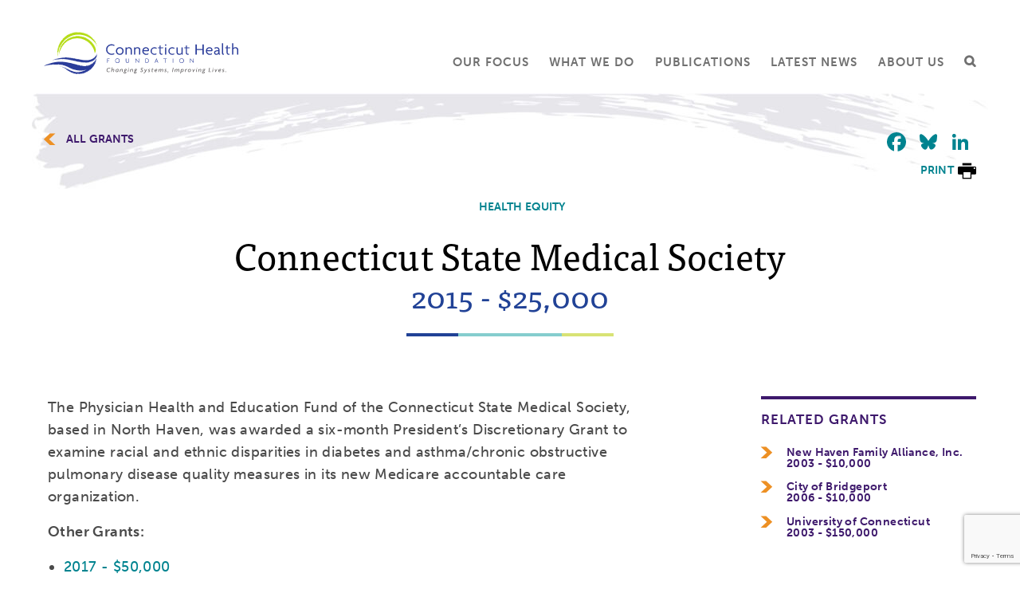

--- FILE ---
content_type: text/html; charset=UTF-8
request_url: https://www.cthealth.org/grant/connecticut-state-medical-society-4/
body_size: 8959
content:
<!doctype html>
<html class="no-js" lang="en-US">
<head>
  <script>
    (function(d) {
      var config = {
        kitId: 'hes4nwr',
        scriptTimeout: 3000,
        async: true
      },
      h=d.documentElement,t=setTimeout(function(){h.className=h.className.replace(/\bwf-loading\b/g,"")+" wf-inactive";},config.scriptTimeout),tk=d.createElement("script"),f=false,s=d.getElementsByTagName("script")[0],a;h.className+=" wf-loading";tk.src='https://use.typekit.net/'+config.kitId+'.js';tk.async=true;tk.onload=tk.onreadystatechange=function(){a=this.readyState;if(f||a&&a!="complete"&&a!="loaded")return;f=true;clearTimeout(t);try{Typekit.load(config)}catch(e){}};s.parentNode.insertBefore(tk,s)
    })(document);
  </script>

  <meta charset="UTF-8">
  <meta http-equiv="X-UA-Compatible" content="IE=edge,chrome=1">
  <meta name="facebook-domain-verification" content="g3f1vh1qo0v62dbfep2pa8xkytri4w" />
  


  <meta name="viewport" content="width=device-width, initial-scale=1, minimum-scale=1, maximum-scale=3">
  <link rel="apple-touch-icon-precomposed" sizes="57x57" href="/apple-touch-icon-57x57.png" />
  <link rel="apple-touch-icon-precomposed" sizes="114x114" href="/apple-touch-icon-114x114.png" />
  <link rel="apple-touch-icon-precomposed" sizes="72x72" href="/apple-touch-icon-72x72.png" />
  <link rel="apple-touch-icon-precomposed" sizes="144x144" href="/apple-touch-icon-144x144.png" />
  <link rel="apple-touch-icon-precomposed" sizes="60x60" href="/apple-touch-icon-60x60.png" />
  <link rel="apple-touch-icon-precomposed" sizes="120x120" href="/apple-touch-icon-120x120.png" />
  <link rel="apple-touch-icon-precomposed" sizes="76x76" href="/apple-touch-icon-76x76.png" />
  <link rel="apple-touch-icon-precomposed" sizes="152x152" href="/apple-touch-icon-152x152.png" />
  <link rel="icon" type="image/png" href="/favicon-196x196.png" sizes="196x196" />
  <link rel="icon" type="image/png" href="/favicon-96x96.png" sizes="96x96" />
  <link rel="icon" type="image/png" href="/favicon-32x32.png" sizes="32x32" />
  <link rel="icon" type="image/png" href="/favicon-16x16.png" sizes="16x16" />
  <link rel="icon" type="image/png" href="/favicon-128.png" sizes="128x128" />
  <meta name="application-name" content="&nbsp;"/>
  <meta name="msapplication-TileColor" content="#FFFFFF" />
  <meta name="msapplication-TileImage" content="/mstile-144x144.png" />
  <meta name="msapplication-square70x70logo" content="/mstile-70x70.png" />
  <meta name="msapplication-square150x150logo" content="/mstile-150x150.png" />
  <meta name="msapplication-wide310x150logo" content="/mstile-310x150.png" />
  <meta name="msapplication-square310x310logo" content="/mstile-310x310.png" />

  <meta name='robots' content='index, follow, max-image-preview:large, max-snippet:-1, max-video-preview:-1' />

<!-- Google Tag Manager for WordPress by gtm4wp.com -->
<script data-cfasync="false" data-pagespeed-no-defer>
	var gtm4wp_datalayer_name = "dataLayer";
	var dataLayer = dataLayer || [];
</script>
<!-- End Google Tag Manager for WordPress by gtm4wp.com -->
	<!-- This site is optimized with the Yoast SEO plugin v26.6 - https://yoast.com/wordpress/plugins/seo/ -->
	<title>2015 Grant Recipient: Connecticut State Medical Society</title>
	<meta name="description" content="The Physician Health and Education Fund of the Connecticut State Medical Society, based in North Haven, was awarded a six-month President&#039;s Discretionary" />
	<link rel="canonical" href="https://www.cthealth.org/grant/connecticut-state-medical-society-4/" />
	<meta property="og:locale" content="en_US" />
	<meta property="og:type" content="article" />
	<meta property="og:title" content="2015 Grant Recipient: Connecticut State Medical Society" />
	<meta property="og:description" content="The Physician Health and Education Fund of the Connecticut State Medical Society, based in North Haven, was awarded a six-month President&#039;s Discretionary" />
	<meta property="og:url" content="https://www.cthealth.org/grant/connecticut-state-medical-society-4/" />
	<meta property="og:site_name" content="Connecticut Health Foundation" />
	<meta property="article:publisher" content="https://www.facebook.com/CTHealth" />
	<meta property="og:image" content="https://www.cthealth.org/wp-content/uploads/2017/07/vertical-logo.jpg" />
	<meta property="og:image:width" content="1901" />
	<meta property="og:image:height" content="1312" />
	<meta property="og:image:type" content="image/jpeg" />
	<meta name="twitter:card" content="summary_large_image" />
	<meta name="twitter:site" content="@cthealth" />
	<script type="application/ld+json" class="yoast-schema-graph">{"@context":"https://schema.org","@graph":[{"@type":"WebPage","@id":"https://www.cthealth.org/grant/connecticut-state-medical-society-4/","url":"https://www.cthealth.org/grant/connecticut-state-medical-society-4/","name":"2015 Grant Recipient: Connecticut State Medical Society","isPartOf":{"@id":"https://www.cthealth.org/#website"},"datePublished":"2017-10-03T15:40:27+00:00","description":"The Physician Health and Education Fund of the Connecticut State Medical Society, based in North Haven, was awarded a six-month President's Discretionary","breadcrumb":{"@id":"https://www.cthealth.org/grant/connecticut-state-medical-society-4/#breadcrumb"},"inLanguage":"en-US","potentialAction":[{"@type":"ReadAction","target":["https://www.cthealth.org/grant/connecticut-state-medical-society-4/"]}]},{"@type":"BreadcrumbList","@id":"https://www.cthealth.org/grant/connecticut-state-medical-society-4/#breadcrumb","itemListElement":[{"@type":"ListItem","position":1,"name":"Home","item":"https://www.cthealth.org/"},{"@type":"ListItem","position":2,"name":"Connecticut State Medical Society"}]},{"@type":"WebSite","@id":"https://www.cthealth.org/#website","url":"https://www.cthealth.org/","name":"Connecticut Health Foundation","description":"Changing Systems, Improving Lives.","publisher":{"@id":"https://www.cthealth.org/#organization"},"alternateName":"CT Health Foundation","potentialAction":[{"@type":"SearchAction","target":{"@type":"EntryPoint","urlTemplate":"https://www.cthealth.org/?s={search_term_string}"},"query-input":{"@type":"PropertyValueSpecification","valueRequired":true,"valueName":"search_term_string"}}],"inLanguage":"en-US"},{"@type":"Organization","@id":"https://www.cthealth.org/#organization","name":"Connecticut Health Foundation","alternateName":"CT Health Foundation","url":"https://www.cthealth.org/","logo":{"@type":"ImageObject","inLanguage":"en-US","@id":"https://www.cthealth.org/#/schema/logo/image/","url":"https://www.cthealth.org/wp-content/uploads/2023/05/ct-health-square-logo-mark-only.jpeg","contentUrl":"https://www.cthealth.org/wp-content/uploads/2023/05/ct-health-square-logo-mark-only.jpeg","width":"700","height":"700","caption":"Connecticut Health Foundation"},"image":{"@id":"https://www.cthealth.org/#/schema/logo/image/"},"sameAs":["https://www.facebook.com/CTHealth","https://x.com/cthealth","https://www.linkedin.com/company/connecticut-health-foundation/","https://www.youtube.com/user/CTHealth","https://bsky.app/profile/cthealth.org"]}]}</script>
	<!-- / Yoast SEO plugin. -->


<link rel='dns-prefetch' href='//static.addtoany.com' />
<link rel='dns-prefetch' href='//www.google.com' />
<link rel="alternate" title="oEmbed (JSON)" type="application/json+oembed" href="https://www.cthealth.org/wp-json/oembed/1.0/embed?url=https%3A%2F%2Fwww.cthealth.org%2Fgrant%2Fconnecticut-state-medical-society-4%2F" />
<link rel="alternate" title="oEmbed (XML)" type="text/xml+oembed" href="https://www.cthealth.org/wp-json/oembed/1.0/embed?url=https%3A%2F%2Fwww.cthealth.org%2Fgrant%2Fconnecticut-state-medical-society-4%2F&#038;format=xml" />
<style id='wp-img-auto-sizes-contain-inline-css' type='text/css'>
img:is([sizes=auto i],[sizes^="auto," i]){contain-intrinsic-size:3000px 1500px}
/*# sourceURL=wp-img-auto-sizes-contain-inline-css */
</style>
<link rel='stylesheet' id='pmb_common-css' href='https://www.cthealth.org/wp-content/plugins/print-my-blog/assets/styles/pmb-common.css?ver=1758756539' type='text/css' media='all' />
<style id='wp-block-library-inline-css' type='text/css'>
:root{--wp-block-synced-color:#7a00df;--wp-block-synced-color--rgb:122,0,223;--wp-bound-block-color:var(--wp-block-synced-color);--wp-editor-canvas-background:#ddd;--wp-admin-theme-color:#007cba;--wp-admin-theme-color--rgb:0,124,186;--wp-admin-theme-color-darker-10:#006ba1;--wp-admin-theme-color-darker-10--rgb:0,107,160.5;--wp-admin-theme-color-darker-20:#005a87;--wp-admin-theme-color-darker-20--rgb:0,90,135;--wp-admin-border-width-focus:2px}@media (min-resolution:192dpi){:root{--wp-admin-border-width-focus:1.5px}}.wp-element-button{cursor:pointer}:root .has-very-light-gray-background-color{background-color:#eee}:root .has-very-dark-gray-background-color{background-color:#313131}:root .has-very-light-gray-color{color:#eee}:root .has-very-dark-gray-color{color:#313131}:root .has-vivid-green-cyan-to-vivid-cyan-blue-gradient-background{background:linear-gradient(135deg,#00d084,#0693e3)}:root .has-purple-crush-gradient-background{background:linear-gradient(135deg,#34e2e4,#4721fb 50%,#ab1dfe)}:root .has-hazy-dawn-gradient-background{background:linear-gradient(135deg,#faaca8,#dad0ec)}:root .has-subdued-olive-gradient-background{background:linear-gradient(135deg,#fafae1,#67a671)}:root .has-atomic-cream-gradient-background{background:linear-gradient(135deg,#fdd79a,#004a59)}:root .has-nightshade-gradient-background{background:linear-gradient(135deg,#330968,#31cdcf)}:root .has-midnight-gradient-background{background:linear-gradient(135deg,#020381,#2874fc)}:root{--wp--preset--font-size--normal:16px;--wp--preset--font-size--huge:42px}.has-regular-font-size{font-size:1em}.has-larger-font-size{font-size:2.625em}.has-normal-font-size{font-size:var(--wp--preset--font-size--normal)}.has-huge-font-size{font-size:var(--wp--preset--font-size--huge)}.has-text-align-center{text-align:center}.has-text-align-left{text-align:left}.has-text-align-right{text-align:right}.has-fit-text{white-space:nowrap!important}#end-resizable-editor-section{display:none}.aligncenter{clear:both}.items-justified-left{justify-content:flex-start}.items-justified-center{justify-content:center}.items-justified-right{justify-content:flex-end}.items-justified-space-between{justify-content:space-between}.screen-reader-text{border:0;clip-path:inset(50%);height:1px;margin:-1px;overflow:hidden;padding:0;position:absolute;width:1px;word-wrap:normal!important}.screen-reader-text:focus{background-color:#ddd;clip-path:none;color:#444;display:block;font-size:1em;height:auto;left:5px;line-height:normal;padding:15px 23px 14px;text-decoration:none;top:5px;width:auto;z-index:100000}html :where(.has-border-color){border-style:solid}html :where([style*=border-top-color]){border-top-style:solid}html :where([style*=border-right-color]){border-right-style:solid}html :where([style*=border-bottom-color]){border-bottom-style:solid}html :where([style*=border-left-color]){border-left-style:solid}html :where([style*=border-width]){border-style:solid}html :where([style*=border-top-width]){border-top-style:solid}html :where([style*=border-right-width]){border-right-style:solid}html :where([style*=border-bottom-width]){border-bottom-style:solid}html :where([style*=border-left-width]){border-left-style:solid}html :where(img[class*=wp-image-]){height:auto;max-width:100%}:where(figure){margin:0 0 1em}html :where(.is-position-sticky){--wp-admin--admin-bar--position-offset:var(--wp-admin--admin-bar--height,0px)}@media screen and (max-width:600px){html :where(.is-position-sticky){--wp-admin--admin-bar--position-offset:0px}}
/*wp_block_styles_on_demand_placeholder:696fea5a9a2bb*/
/*# sourceURL=wp-block-library-inline-css */
</style>
<style id='classic-theme-styles-inline-css' type='text/css'>
/*! This file is auto-generated */
.wp-block-button__link{color:#fff;background-color:#32373c;border-radius:9999px;box-shadow:none;text-decoration:none;padding:calc(.667em + 2px) calc(1.333em + 2px);font-size:1.125em}.wp-block-file__button{background:#32373c;color:#fff;text-decoration:none}
/*# sourceURL=/wp-includes/css/classic-themes.min.css */
</style>
<link rel='stylesheet' id='main-css' href='https://www.cthealth.org/wp-content/themes/taco-theme/_/dist/main.css?ver=d8797c8ead51afb31d04' type='text/css' media='all' />
<link rel='stylesheet' id='addtoany-css' href='https://www.cthealth.org/wp-content/plugins/add-to-any/addtoany.min.css?ver=1.16' type='text/css' media='all' />
<script type="text/javascript" src="https://www.cthealth.org/wp-includes/js/jquery/jquery.min.js?ver=3.7.1" id="jquery-core-js"></script>
<script type="text/javascript" src="https://www.cthealth.org/wp-includes/js/jquery/jquery-migrate.min.js?ver=3.4.1" id="jquery-migrate-js"></script>
<script type="text/javascript" id="addtoany-core-js-before">
/* <![CDATA[ */
window.a2a_config=window.a2a_config||{};a2a_config.callbacks=[];a2a_config.overlays=[];a2a_config.templates={};

//# sourceURL=addtoany-core-js-before
/* ]]> */
</script>
<script type="text/javascript" defer src="https://static.addtoany.com/menu/page.js" id="addtoany-core-js"></script>
<script type="text/javascript" defer src="https://www.cthealth.org/wp-content/plugins/add-to-any/addtoany.min.js?ver=1.1" id="addtoany-jquery-js"></script>
<link rel="https://api.w.org/" href="https://www.cthealth.org/wp-json/" /><link rel="alternate" title="JSON" type="application/json" href="https://www.cthealth.org/wp-json/wp/v2/grants/14869" /><link rel="EditURI" type="application/rsd+xml" title="RSD" href="https://www.cthealth.org/xmlrpc.php?rsd" />
<link rel='shortlink' href='https://www.cthealth.org/?p=14869' />

<!-- Google Tag Manager for WordPress by gtm4wp.com -->
<!-- GTM Container placement set to automatic -->
<script data-cfasync="false" data-pagespeed-no-defer type="text/javascript">
	var dataLayer_content = [];
	dataLayer.push( dataLayer_content );
</script>
<script data-cfasync="false" data-pagespeed-no-defer type="text/javascript">
(function(w,d,s,l,i){w[l]=w[l]||[];w[l].push({'gtm.start':
new Date().getTime(),event:'gtm.js'});var f=d.getElementsByTagName(s)[0],
j=d.createElement(s),dl=l!='dataLayer'?'&l='+l:'';j.async=true;j.src=
'//www.googletagmanager.com/gtm.js?id='+i+dl;f.parentNode.insertBefore(j,f);
})(window,document,'script','dataLayer','GTM-P8N6DT');
</script>
<!-- End Google Tag Manager for WordPress by gtm4wp.com -->
  <script type="text/javascript" src="//translate.google.com/translate_a/element.js?cb=googleTranslateElementInit"></script>
  <script type="text/javascript">
  function googleTranslateElementInit() {
    new google.translate.TranslateElement({pageLanguage: 'en', includedLanguages: 'es,en,zh-CN,zh-TW,pl,pt-PT,it,fr,ht,ru,hi,ar', layout: google.translate.TranslateElement.InlineLayout.SIMPLE }, 'google_translate_element');
  }
  </script>

</head>

<body class="wp-singular grant-template-default single single-grant postid-14869 wp-theme-taco-theme connecticut-state-medical-society-4">

<a class="skip-link" href="#main">Skip to main content</a>



<header>
  <div class="row columns translate-row">
    <div id="google_translate_element"></div>
  </div>
  <nav class="row columns clearfix primary-nav">
    <a class="logo-container" href="/">
      <img class="logo" src="https://www.cthealth.org/wp-content/themes/taco-theme/_/img/global/cthealth-logo.svg?v=d8797c8ead51afb31d04" alt=Connecticut Health Foundation/>
    </a>
    <button class="hamburger hamburger--squeeze" type="button">
      <span class="hamburger-box">
        <span class="hamburger-inner"></span>
      </span>
    </button>

    <ul id="menu-primary" class="menu"><li class="no-mobile-arrow menu-item menu-item-type-post_type menu-item-object-page menu-item-has-children" data-target="137"><a href="https://www.cthealth.org/our-focus/">Our Focus</a>
<ul class="sub-menu">
	<li id="menu-item-21132" class="no-mobile menu-item menu-item-type-custom menu-item-object-custom menu-item-21132 menu-item-#expanding-health-care-coverage"><a href="/our-focus/#expanding-health-care-coverage">Expand Health Care Coverage</a></li>
	<li id="menu-item-21133" class="no-mobile menu-item menu-item-type-custom menu-item-object-custom menu-item-21133 menu-item-#sustainable-funding-for-community-health-workers"><a href="/our-focus/#sustainable-funding-for-community-health-workers">Community Health Workers</a></li>
	<li id="menu-item-21134" class="no-mobile menu-item menu-item-type-custom menu-item-object-custom menu-item-21134 menu-item-#maternal-health-equity-for-people-of-color"><a href="/our-focus/#maternal-health-equity-for-people-of-color">Maternal Health Equity</a></li>
	<li id="menu-item-21135" class="no-mobile menu-item menu-item-type-custom menu-item-object-custom menu-item-21135 menu-item-#fostering-the-infrastructure-for-health-equity"><a href="/our-focus/#fostering-the-infrastructure-for-health-equity">Infrastructure for Health Equity</a></li>
</ul>
</li>
<li class=" menu-item menu-item-type-post_type menu-item-object-page menu-item-has-children" data-target="5"><a href="https://www.cthealth.org/what-we-do/">What We Do</a>
<ul class="sub-menu">
	<li id="menu-item-21137" class="menu-item menu-item-type-custom menu-item-object-custom menu-item-21137 menu-item-seeking-a-grant"><a href="/what-we-do/grantmaking/seeking-a-grant/">Grantmaking</a></li>
	<li id="menu-item-21136" class="menu-item menu-item-type-custom menu-item-object-custom menu-item-21136 menu-item-#convening"><a href="/what-we-do/#convening">Convening</a></li>
	<li id="menu-item-21138" class="menu-item menu-item-type-custom menu-item-object-custom menu-item-21138 menu-item-#community-leadership"><a href="/what-we-do/#community-leadership">Community Leadership</a></li>
	<li id="menu-item-28906" class="menu-item menu-item-type-custom menu-item-object-custom menu-item-28906 menu-item-#research"><a href="/what-we-do/#research">Research</a></li>
</ul>
</li>
<li class=" menu-item menu-item-type-post_type menu-item-object-page menu-item-has-children" data-target="139"><a href="https://www.cthealth.org/publications/">Publications</a>
<ul class="sub-menu">
	<li id="menu-item-23016" class="menu-item menu-item-type-post_type menu-item-object-page menu-item-23016 menu-item-publications"><a href="https://www.cthealth.org/publications/">Publication Library</a></li>
	<li id="menu-item-23013" class="menu-item menu-item-type-post_type menu-item-object-page menu-item-23013 menu-item-topic-guides"><a href="https://www.cthealth.org/topic-guides/">A Guide To</a></li>
</ul>
</li>
<li class=" menu-item menu-item-type-post_type menu-item-object-page menu-item-has-children" data-target="141"><a href="https://www.cthealth.org/latest-news/">Latest News</a>
<ul class="sub-menu">
	<li id="menu-item-9321" class="menu-item menu-item-type-post_type menu-item-object-page menu-item-9321 menu-item-blog-posts"><a href="https://www.cthealth.org/latest-news/blog-posts/">Blog Posts</a></li>
	<li id="menu-item-9322" class="menu-item menu-item-type-post_type menu-item-object-page menu-item-9322 menu-item-grantee-spotlights"><a href="https://www.cthealth.org/latest-news/grantee-spotlights/">Grantee Spotlights</a></li>
	<li id="menu-item-9323" class="menu-item menu-item-type-post_type menu-item-object-page menu-item-9323 menu-item-health-news-roundup"><a href="https://www.cthealth.org/latest-news/health-news-roundup/">Health News Roundup</a></li>
	<li id="menu-item-9324" class="menu-item menu-item-type-post_type menu-item-object-page menu-item-9324 menu-item-news-releases"><a href="https://www.cthealth.org/latest-news/news-releases/">News Releases</a></li>
</ul>
</li>
<li class=" menu-item menu-item-type-post_type menu-item-object-page menu-item-has-children" data-target="143"><a href="https://www.cthealth.org/about-us/">About Us</a>
<ul class="sub-menu">
	<li id="menu-item-29263" class="menu-item menu-item-type-post_type menu-item-object-page menu-item-29263 menu-item-our-staff"><a href="https://www.cthealth.org/about-us/team/our-staff/">Our Team</a></li>
	<li id="menu-item-9315" class="menu-item menu-item-type-post_type menu-item-object-page menu-item-9315 menu-item-our-story"><a href="https://www.cthealth.org/about-us/our-story/">Our Story</a></li>
	<li id="menu-item-9313" class="menu-item menu-item-type-post_type menu-item-object-page menu-item-9313 menu-item-event-sponsorship"><a href="https://www.cthealth.org/about-us/event-sponsorship/">Event Sponsorship</a></li>
	<li id="menu-item-9314" class="menu-item menu-item-type-post_type menu-item-object-page menu-item-9314 menu-item-financials"><a href="https://www.cthealth.org/about-us/financials/">Financials and Evaluations</a></li>
	<li id="menu-item-29353" class="menu-item menu-item-type-post_type menu-item-object-page menu-item-29353 menu-item-requests-for-proposals"><a href="https://www.cthealth.org/about-us/requests-for-proposals/">Requests for Proposals</a></li>
	<li id="menu-item-28836" class="menu-item menu-item-type-post_type menu-item-object-event menu-item-28836 menu-item-celebrating-25-years-conference"><a href="https://www.cthealth.org/events/celebrating-25-years-conference/">25th Anniversary Conference</a></li>
</ul>
</li>
<li><a class="icon icon-search search-show"></a></li></ul>  </nav>
  <nav class="secondary-nav">
    <div class="header-overlay"></div>
    <div class="secondary-nav-items">
      <div class="row">
        <div class="columns large-8 secondary-nav-left">
          <ul id="menu-primary-1" class="menu"><li class="rowno-mobile-arrow menu-item menu-item-type-post_type menu-item-object-page menu-item-has-children" data-menu-item-id="137"><div class="columns large-6"><h3><a href="https://www.cthealth.org/our-focus/">Our Focus</a></h3><p class="menu-item-description">We envision a Connecticut where everyone—regardless of race, ethnicity, and socioeconomic status—can achieve optimal health. To make this a reality, we focus on four areas that are critical to ensuring that the next generation will not face the same persistent racial and ethnic health disparities.</p><a class="expanding-link dark left" href="https://www.cthealth.org/our-focus/">More</a></div><ul class="sub-menu columns large-5 large-offset-1">	<li class="no-mobile menu-item menu-item-type-custom menu-item-object-custom menu-item-21132 menu-item-#expanding-health-care-coverage"><a href="/our-focus/#expanding-health-care-coverage">Expand Health Care Coverage</a></li>
	<li class="no-mobile menu-item menu-item-type-custom menu-item-object-custom menu-item-21133 menu-item-#sustainable-funding-for-community-health-workers"><a href="/our-focus/#sustainable-funding-for-community-health-workers">Community Health Workers</a></li>
	<li class="no-mobile menu-item menu-item-type-custom menu-item-object-custom menu-item-21134 menu-item-#maternal-health-equity-for-people-of-color"><a href="/our-focus/#maternal-health-equity-for-people-of-color">Maternal Health Equity</a></li>
	<li class="no-mobile menu-item menu-item-type-custom menu-item-object-custom menu-item-21135 menu-item-#fostering-the-infrastructure-for-health-equity"><a href="/our-focus/#fostering-the-infrastructure-for-health-equity">Infrastructure for Health Equity</a></li>
</ul>
</li><li class="row menu-item menu-item-type-post_type menu-item-object-page menu-item-has-children" data-menu-item-id="5"><div class="columns large-6"><h3><a href="https://www.cthealth.org/what-we-do/">What We Do</a></h3><p class="menu-item-description">Change comes from many different approaches. It can be through a grant that identifies a new way to deliver care, policy research that identifies a solution to a pressing problem, or leadership that fosters change.</p><a class="expanding-link dark left" href="https://www.cthealth.org/what-we-do/">More</a></div><ul class="sub-menu columns large-5 large-offset-1">	<li class="menu-item menu-item-type-custom menu-item-object-custom menu-item-21137 menu-item-seeking-a-grant"><a href="/what-we-do/grantmaking/seeking-a-grant/">Grantmaking</a></li>
	<li class="menu-item menu-item-type-custom menu-item-object-custom menu-item-21136 menu-item-#convening"><a href="/what-we-do/#convening">Convening</a></li>
	<li class="menu-item menu-item-type-custom menu-item-object-custom menu-item-21138 menu-item-#community-leadership"><a href="/what-we-do/#community-leadership">Community Leadership</a></li>
	<li class="menu-item menu-item-type-custom menu-item-object-custom menu-item-28906 menu-item-#research"><a href="/what-we-do/#research">Research</a></li>
</ul>
</li><li class="row menu-item menu-item-type-post_type menu-item-object-page menu-item-has-children" data-menu-item-id="139"><div class="columns large-6"><h3><a href="https://www.cthealth.org/publications/">Publications</a></h3><p class="menu-item-description">Our publications are focused on identifying solutions to complex problems. Browse our library to discover research and commentary that are changing systems in Connecticut and across the country.</p><a class="expanding-link dark left" href="https://www.cthealth.org/publications/">More</a></div><ul class="sub-menu columns large-5 large-offset-1">	<li class="menu-item menu-item-type-post_type menu-item-object-page menu-item-has-children menu-item-23016 menu-item-publications"><a href="https://www.cthealth.org/publications/">Publication Library</a>
	<ul class="sub-menu">
		<li id="menu-item-9424" class="menu-item menu-item-type-post_type menu-item-object-page menu-item-9424 menu-item-briefs-and-reports"><a href="https://www.cthealth.org/publications/briefs-and-reports/">Briefs and Reports</a></li>
		<li id="menu-item-10214" class="menu-item menu-item-type-post_type menu-item-object-page menu-item-10214 menu-item-resources"><a href="https://www.cthealth.org/publications/resources/">Resources and Fact Sheets</a></li>
		<li id="menu-item-9426" class="menu-item menu-item-type-post_type menu-item-object-page menu-item-9426 menu-item-infographics"><a href="https://www.cthealth.org/publications/infographics/">Infographics</a></li>
		<li id="menu-item-9427" class="menu-item menu-item-type-post_type menu-item-object-page menu-item-9427 menu-item-videos"><a href="https://www.cthealth.org/publications/videos/">Videos</a></li>
	</ul>
</li>
	<li class="menu-item menu-item-type-post_type menu-item-object-page menu-item-has-children menu-item-23013 menu-item-topic-guides"><a href="https://www.cthealth.org/topic-guides/">A Guide To</a>
	<ul class="sub-menu">
		<li id="menu-item-23015" class="menu-item menu-item-type-post_type menu-item-object-page menu-item-23015 menu-item-community-health-workers"><a href="https://www.cthealth.org/topic-guides/community-health-workers/">Community Health Workers</a></li>
		<li id="menu-item-24646" class="menu-item menu-item-type-post_type menu-item-object-page menu-item-24646 menu-item-health-care-coverage-in-connecticut"><a href="https://www.cthealth.org/topic-guides/health-care-coverage-in-connecticut/">Health Care Coverage in CT</a></li>
		<li id="menu-item-23014" class="menu-item menu-item-type-post_type menu-item-object-page menu-item-23014 menu-item-health-disparities"><a href="https://www.cthealth.org/topic-guides/health-disparities/">Health Disparities in CT</a></li>
		<li id="menu-item-29163" class="menu-item menu-item-type-post_type menu-item-object-page menu-item-29163 menu-item-medicaid-in-ct"><a href="https://www.cthealth.org/topic-guides/medicaid-in-ct/">Medicaid in CT</a></li>
	</ul>
</li>
</ul>
</li><li class="row menu-item menu-item-type-post_type menu-item-object-page menu-item-has-children" data-menu-item-id="141"><div class="columns large-6"><h3><a href="https://www.cthealth.org/latest-news/">Latest News</a></h3><p class="menu-item-description">Inequities are a huge part of the story of health care in Connecticut. We strive to be a key resource in helping people understand and explore the complex health care system, the disparities that exist, and potential solutions.</p><a class="expanding-link dark left" href="https://www.cthealth.org/latest-news/">More</a></div><ul class="sub-menu columns large-5 large-offset-1">	<li class="menu-item menu-item-type-post_type menu-item-object-page menu-item-9321 menu-item-blog-posts"><a href="https://www.cthealth.org/latest-news/blog-posts/">Blog Posts</a></li>
	<li class="menu-item menu-item-type-post_type menu-item-object-page menu-item-9322 menu-item-grantee-spotlights"><a href="https://www.cthealth.org/latest-news/grantee-spotlights/">Grantee Spotlights</a></li>
	<li class="menu-item menu-item-type-post_type menu-item-object-page menu-item-9323 menu-item-health-news-roundup"><a href="https://www.cthealth.org/latest-news/health-news-roundup/">Health News Roundup</a></li>
	<li class="menu-item menu-item-type-post_type menu-item-object-page menu-item-9324 menu-item-news-releases"><a href="https://www.cthealth.org/latest-news/news-releases/">News Releases</a></li>
</ul>
</li><li class="row menu-item menu-item-type-post_type menu-item-object-page menu-item-has-children" data-menu-item-id="143"><div class="columns large-6"><h3><a href="https://www.cthealth.org/about-us/">About Us</a></h3><p class="menu-item-description">We focus on improving health outcomes for people of color and ensuring that all Connecticut residents have access to affordable and high-quality care. Through public policy, grantmaking, and leadership development, we work to make lasting changes that improve lives.</p><a class="expanding-link dark left" href="https://www.cthealth.org/about-us/">More</a></div><ul class="sub-menu columns large-5 large-offset-1">	<li class="menu-item menu-item-type-post_type menu-item-object-page menu-item-29263 menu-item-our-staff"><a href="https://www.cthealth.org/about-us/team/our-staff/">Our Team</a></li>
	<li class="menu-item menu-item-type-post_type menu-item-object-page menu-item-9315 menu-item-our-story"><a href="https://www.cthealth.org/about-us/our-story/">Our Story</a></li>
	<li class="menu-item menu-item-type-post_type menu-item-object-page menu-item-9313 menu-item-event-sponsorship"><a href="https://www.cthealth.org/about-us/event-sponsorship/">Event Sponsorship</a></li>
	<li class="menu-item menu-item-type-post_type menu-item-object-page menu-item-9314 menu-item-financials"><a href="https://www.cthealth.org/about-us/financials/">Financials and Evaluations</a></li>
	<li class="menu-item menu-item-type-post_type menu-item-object-page menu-item-29353 menu-item-requests-for-proposals"><a href="https://www.cthealth.org/about-us/requests-for-proposals/">Requests for Proposals</a></li>
	<li class="menu-item menu-item-type-post_type menu-item-object-event menu-item-28836 menu-item-celebrating-25-years-conference"><a href="https://www.cthealth.org/events/celebrating-25-years-conference/">25th Anniversary Conference</a></li>
</ul>
</li></ul>        </div>
        <div class="columns large-4 secondary-nav-right">
            <div class="header-contact-section">
              <h6>Stay Connected</h6>
              <p class="subheader-text">Get our newsletter and connect with us on social media</p>
              <a class="expanding-link yellow" href="/newsletter-signup/">Subscribe for Updates</a>
            </div>
            
<ul class="social-links">
  <li>
    <a href="https://www.facebook.com/CTHealth/" target="_blank" rel="noopener noreferrer">
      <span class="icon-facebook"></span>
    </a>
  </li>
  <li>
    <a href="https://bsky.app/profile/cthealth.org" target="_blank" rel="noopener noreferrer">
      <span class="icon-bluesky"></span>
    </a>
  </li>
  <li>
    <a href="https://www.linkedin.com/company/2683252/" target="_blank" rel="noopener noreferrer">
      <span class="icon-linkedin"></span>
    </a>
  </li>
</ul>
            <div class="additional-links">
              <ul id="menu-utility" class="menu"><li id="menu-item-13441" class="menu-item menu-item-type-post_type menu-item-object-page menu-item-13441 menu-item-what-is-health-equity"><a href="https://www.cthealth.org/what-is-health-equity/">Why We Focus On Health Equity</a></li>
<li id="menu-item-13339" class="menu-item menu-item-type-post_type menu-item-object-page menu-item-13339 menu-item-grants"><a href="https://www.cthealth.org/what-we-do/grantmaking/grants/">Search Our Grants</a></li>
</ul>            </div>
        </div>
      </div>
      <div class="nav-close"></div>
    </div>
  </nav>
  <div class="mobile-nav">
    <form id="sitewide-search-mobile" class="sitewide-search filter-controls text-left" action="/search-results/" method="GET">
      <span class="icon-search"></span>
      <input type="text" name="keyword" placeholder="Search" />
      <span class="icon-caret-right btn-search"></span>
    </form>
    <ul id="menu-primary-2" class="menu"><li class="no-mobile-arrow menu-item menu-item-type-post_type menu-item-object-page menu-item-has-children" data-target="137"><a href="https://www.cthealth.org/our-focus/">Our Focus</a><span class="icon-caret-down mobile-nav-expand"></span>
<ul class="sub-menu">
	<li class="no-mobile menu-item menu-item-type-custom menu-item-object-custom menu-item-21132 menu-item-#expanding-health-care-coverage"><a href="/our-focus/#expanding-health-care-coverage">Expand Health Care Coverage</a></li>
	<li class="no-mobile menu-item menu-item-type-custom menu-item-object-custom menu-item-21133 menu-item-#sustainable-funding-for-community-health-workers"><a href="/our-focus/#sustainable-funding-for-community-health-workers">Community Health Workers</a></li>
	<li class="no-mobile menu-item menu-item-type-custom menu-item-object-custom menu-item-21134 menu-item-#maternal-health-equity-for-people-of-color"><a href="/our-focus/#maternal-health-equity-for-people-of-color">Maternal Health Equity</a></li>
	<li class="no-mobile menu-item menu-item-type-custom menu-item-object-custom menu-item-21135 menu-item-#fostering-the-infrastructure-for-health-equity"><a href="/our-focus/#fostering-the-infrastructure-for-health-equity">Infrastructure for Health Equity</a></li>
</ul>
</li>
<li class=" menu-item menu-item-type-post_type menu-item-object-page menu-item-has-children" data-target="5"><a href="https://www.cthealth.org/what-we-do/">What We Do</a><span class="icon-caret-down mobile-nav-expand"></span>
<ul class="sub-menu">
	<li class="menu-item menu-item-type-custom menu-item-object-custom menu-item-21137 menu-item-seeking-a-grant"><a href="/what-we-do/grantmaking/seeking-a-grant/">Grantmaking</a></li>
	<li class="menu-item menu-item-type-custom menu-item-object-custom menu-item-21136 menu-item-#convening"><a href="/what-we-do/#convening">Convening</a></li>
	<li class="menu-item menu-item-type-custom menu-item-object-custom menu-item-21138 menu-item-#community-leadership"><a href="/what-we-do/#community-leadership">Community Leadership</a></li>
	<li class="menu-item menu-item-type-custom menu-item-object-custom menu-item-28906 menu-item-#research"><a href="/what-we-do/#research">Research</a></li>
</ul>
</li>
<li class=" menu-item menu-item-type-post_type menu-item-object-page menu-item-has-children" data-target="139"><a href="https://www.cthealth.org/publications/">Publications</a><span class="icon-caret-down mobile-nav-expand"></span>
<ul class="sub-menu">
	<li class="menu-item menu-item-type-post_type menu-item-object-page menu-item-has-children menu-item-23016 menu-item-publications"><a href="https://www.cthealth.org/publications/">Publication Library</a>
	<ul class="sub-menu">
		<li class="menu-item menu-item-type-post_type menu-item-object-page menu-item-9424 menu-item-briefs-and-reports"><a href="https://www.cthealth.org/publications/briefs-and-reports/">Briefs and Reports</a></li>
		<li class="menu-item menu-item-type-post_type menu-item-object-page menu-item-10214 menu-item-resources"><a href="https://www.cthealth.org/publications/resources/">Resources and Fact Sheets</a></li>
		<li class="menu-item menu-item-type-post_type menu-item-object-page menu-item-9426 menu-item-infographics"><a href="https://www.cthealth.org/publications/infographics/">Infographics</a></li>
		<li class="menu-item menu-item-type-post_type menu-item-object-page menu-item-9427 menu-item-videos"><a href="https://www.cthealth.org/publications/videos/">Videos</a></li>
	</ul>
</li>
	<li class="menu-item menu-item-type-post_type menu-item-object-page menu-item-has-children menu-item-23013 menu-item-topic-guides"><a href="https://www.cthealth.org/topic-guides/">A Guide To</a>
	<ul class="sub-menu">
		<li class="menu-item menu-item-type-post_type menu-item-object-page menu-item-23015 menu-item-community-health-workers"><a href="https://www.cthealth.org/topic-guides/community-health-workers/">Community Health Workers</a></li>
		<li class="menu-item menu-item-type-post_type menu-item-object-page menu-item-24646 menu-item-health-care-coverage-in-connecticut"><a href="https://www.cthealth.org/topic-guides/health-care-coverage-in-connecticut/">Health Care Coverage in CT</a></li>
		<li class="menu-item menu-item-type-post_type menu-item-object-page menu-item-23014 menu-item-health-disparities"><a href="https://www.cthealth.org/topic-guides/health-disparities/">Health Disparities in CT</a></li>
		<li class="menu-item menu-item-type-post_type menu-item-object-page menu-item-29163 menu-item-medicaid-in-ct"><a href="https://www.cthealth.org/topic-guides/medicaid-in-ct/">Medicaid in CT</a></li>
	</ul>
</li>
</ul>
</li>
<li class=" menu-item menu-item-type-post_type menu-item-object-page menu-item-has-children" data-target="141"><a href="https://www.cthealth.org/latest-news/">Latest News</a><span class="icon-caret-down mobile-nav-expand"></span>
<ul class="sub-menu">
	<li class="menu-item menu-item-type-post_type menu-item-object-page menu-item-9321 menu-item-blog-posts"><a href="https://www.cthealth.org/latest-news/blog-posts/">Blog Posts</a></li>
	<li class="menu-item menu-item-type-post_type menu-item-object-page menu-item-9322 menu-item-grantee-spotlights"><a href="https://www.cthealth.org/latest-news/grantee-spotlights/">Grantee Spotlights</a></li>
	<li class="menu-item menu-item-type-post_type menu-item-object-page menu-item-9323 menu-item-health-news-roundup"><a href="https://www.cthealth.org/latest-news/health-news-roundup/">Health News Roundup</a></li>
	<li class="menu-item menu-item-type-post_type menu-item-object-page menu-item-9324 menu-item-news-releases"><a href="https://www.cthealth.org/latest-news/news-releases/">News Releases</a></li>
</ul>
</li>
<li class=" menu-item menu-item-type-post_type menu-item-object-page menu-item-has-children" data-target="143"><a href="https://www.cthealth.org/about-us/">About Us</a><span class="icon-caret-down mobile-nav-expand"></span>
<ul class="sub-menu">
	<li class="menu-item menu-item-type-post_type menu-item-object-page menu-item-29263 menu-item-our-staff"><a href="https://www.cthealth.org/about-us/team/our-staff/">Our Team</a></li>
	<li class="menu-item menu-item-type-post_type menu-item-object-page menu-item-9315 menu-item-our-story"><a href="https://www.cthealth.org/about-us/our-story/">Our Story</a></li>
	<li class="menu-item menu-item-type-post_type menu-item-object-page menu-item-9313 menu-item-event-sponsorship"><a href="https://www.cthealth.org/about-us/event-sponsorship/">Event Sponsorship</a></li>
	<li class="menu-item menu-item-type-post_type menu-item-object-page menu-item-9314 menu-item-financials"><a href="https://www.cthealth.org/about-us/financials/">Financials and Evaluations</a></li>
	<li class="menu-item menu-item-type-post_type menu-item-object-page menu-item-29353 menu-item-requests-for-proposals"><a href="https://www.cthealth.org/about-us/requests-for-proposals/">Requests for Proposals</a></li>
	<li class="menu-item menu-item-type-post_type menu-item-object-event menu-item-28836 menu-item-celebrating-25-years-conference"><a href="https://www.cthealth.org/events/celebrating-25-years-conference/">25th Anniversary Conference</a></li>
</ul>
</li>
</ul>  </div>
</header>

<div class="search-overlay">
  <div class="row">
    <div class="columns large-12">
      <form id="sitewide-search" action="/search-results/" method="GET">
        <div class="search-wrapper">
          <input id="search-keyword" type="text" name="keyword" placeholder="Enter Keyword" />
          <span class="icon-caret-right btn-search"></span>
        </div>
      </form>
    </div>
    <span class="search-close icon-close"></span>
  </div>
</div>

<!-- to achieve sticky footer -->
<div class="page-wrap">

  <main id="main">

<section class="page-header row">
  <div class="columns medium-6">
    <a href="/what-we-do/grantmaking/grants/" class="return-link">All Grants</a>
  </div>
  <div class="columns medium-3 medium-offset-3 text-right">
    <div class="social-links">
  <div class="addtoany_shortcode"><div class="a2a_kit a2a_kit_size_32 addtoany_list" data-a2a-url="https://www.cthealth.org/grant/connecticut-state-medical-society-4/" data-a2a-title="Connecticut State Medical Society"><a class="a2a_button_facebook" href="https://www.addtoany.com/add_to/facebook?linkurl=https%3A%2F%2Fwww.cthealth.org%2Fgrant%2Fconnecticut-state-medical-society-4%2F&amp;linkname=Connecticut%20State%20Medical%20Society" title="Facebook" rel="nofollow noopener" target="_blank"></a><a class="a2a_button_bluesky" href="https://www.addtoany.com/add_to/bluesky?linkurl=https%3A%2F%2Fwww.cthealth.org%2Fgrant%2Fconnecticut-state-medical-society-4%2F&amp;linkname=Connecticut%20State%20Medical%20Society" title="Bluesky" rel="nofollow noopener" target="_blank"></a><a class="a2a_button_linkedin" href="https://www.addtoany.com/add_to/linkedin?linkurl=https%3A%2F%2Fwww.cthealth.org%2Fgrant%2Fconnecticut-state-medical-society-4%2F&amp;linkname=Connecticut%20State%20Medical%20Society" title="LinkedIn" rel="nofollow noopener" target="_blank"></a></div></div></div>  </div>
  <div class="text-right columns small-12 medium-offset-8 medium-4">
  <p class="minor-label print-cta">
    <a href="javascript:window.print()"><span>Print</span> <span class="icon-print"></span></a>
  </p>
</div>  </section>

<section class="intro row">
  <div class="columns medium-9 medium-centered text-center">
    <p class="minor-label">
      <a href="/what-we-do/grantmaking/grants/?grant-categories=%5B11%5D">Health Equity</a>
    </p>
    <h1>
      Connecticut State Medical Society    </h1>
    <h2>
      2015 - $25,000    </h2>
    <div class="color-bar color-bar-1"></div>
  </div>
</section>

<article class="row">
  <div class="columns content large-8">
    <p>The Physician Health and Education Fund of the Connecticut State Medical Society, based in North Haven, was awarded a six-month President&#8217;s Discretionary Grant to examine racial and ethnic disparities in diabetes and asthma/chronic obstructive pulmonary disease quality measures in its new Medicare accountable care organization.</p>

          <p>
        <strong>Other Grants:</strong>
        <ul>
                    <li>
            <a class="no-underline" href="https://www.cthealth.org/grant/connecticut-state-medical-society/">2017 - $50,000</a>
          </li>
                    <li>
            <a class="no-underline" href="https://www.cthealth.org/grant/connecticut-state-medical-society-7/">2016 - $105,000</a>
          </li>
                    <li>
            <a class="no-underline" href="https://www.cthealth.org/grant/connecticut-state-medical-society-6/">2014 - $76,625</a>
          </li>
                    <li>
            <a class="no-underline" href="https://www.cthealth.org/grant/connecticut-state-medical-society-5/">2012 - $75,000</a>
          </li>
                    <li>
            <a class="no-underline" href="https://www.cthealth.org/grant/connecticut-state-medical-society-2/">2011 - $100,000</a>
          </li>
                    <li>
            <a class="no-underline" href="https://www.cthealth.org/grant/connecticut-state-medical-society-3/">2008 - $400,000</a>
          </li>
                  </ul>
      </p>
      </div>
  <div class="columns large-3 large-offset-1">
        <div class="featured-articles-sidebar">
      <h6>Related  Grants</h6>
      <ul>
                <li>
          <a href="https://www.cthealth.org/grant/new-haven-family-alliance-inc-4/" class="left-arrow-link-small">New Haven Family Alliance, Inc.<br/>2003 - $10,000</a>
        </li>
                <li>
          <a href="https://www.cthealth.org/grant/city-of-bridgeport/" class="left-arrow-link-small">City of Bridgeport<br/>2006 - $10,000</a>
        </li>
                <li>
          <a href="https://www.cthealth.org/grant/university-of-connecticut/" class="left-arrow-link-small">University of Connecticut<br/>2003 - $150,000</a>
        </li>
              </ul>
    </div>
      </div>  
</article>


  </main>
</div>
<!--/.page-wrap -->

<footer>
  <div class="row">
    <div class="columns small-12 large-7">
      <ul id="menu-our-focus" class="menu"><li id="menu-item-13215" class="menu-item menu-item-type-post_type menu-item-object-page menu-item-13215 menu-item-contact-us"><a href="https://www.cthealth.org/about-us/contact-us/">Contact Us</a></li>
<li id="menu-item-127" class="menu-item menu-item-type-post_type menu-item-object-page menu-item-127 menu-item-directions-parking"><a href="https://www.cthealth.org/directions-parking/">Directions &#038; Parking</a></li>
<li id="menu-item-9305" class="menu-item menu-item-type-post_type menu-item-object-page menu-item-9305 menu-item-event-sponsorship"><a href="https://www.cthealth.org/about-us/event-sponsorship/">Event Sponsorship</a></li>
<li id="menu-item-21154" class="menu-item menu-item-type-post_type menu-item-object-page menu-item-21154 menu-item-grants"><a href="https://www.cthealth.org/what-we-do/grantmaking/grants/">Search Our Grants</a></li>
<li id="menu-item-13216" class="menu-item menu-item-type-post_type menu-item-object-page menu-item-13216 menu-item-online-community-standards"><a href="https://www.cthealth.org/online-community-standards/">Online Community Standards</a></li>
</ul>      
<address>
  <span class="org-name"><strong>Connecticut Health Foundation</strong></span>
  <span class="org-address">100 Pearl Street, Hartford, CT 06103</span>
  <div class="phone">
    <span>P: <a href="tel:860-724-1580">860-724-1580</a></span>
    <span>//</span>
    <span>F: 860-724-1589</span>
  </div>
</address>

      <ul id="menu-footer-secondary" class="menu"><li id="menu-item-134" class="menu-item menu-item-type-post_type menu-item-object-page menu-item-134 menu-item-copyright"><a href="https://www.cthealth.org/copyright/">Photo Copyright</a></li>
<li id="menu-item-135" class="menu-item menu-item-type-post_type menu-item-object-page menu-item-135 menu-item-privacy-policy"><a href="https://www.cthealth.org/privacy-policy/">Privacy Policy</a></li>
<li id="menu-item-136" class="menu-item menu-item-type-post_type menu-item-object-page menu-item-136 menu-item-terms-of-use"><a href="https://www.cthealth.org/terms-of-use/">Terms of Use</a></li>
<li id="menu-item-24735" class="menu-item menu-item-type-post_type menu-item-object-page menu-item-24735 menu-item-sitemap"><a href="https://www.cthealth.org/sitemap/">Sitemap</a></li>
</ul>    </div>
    <div class="columns small-12 large-5 subscribe-container">
      <h6>Stay Connected</h6>
      <p>Get our newsletter and connect with us on social media</p>
      <div class="cta-row">
        <a class="expanding-link yellow" href="/newsletter-signup/">Subscribe for Updates</a>
        
<ul class="social-links">
  <li>
    <a href="https://www.facebook.com/CTHealth/" target="_blank" rel="noopener noreferrer">
      <span class="icon-facebook"></span>
    </a>
  </li>
  <li>
    <a href="https://bsky.app/profile/cthealth.org" target="_blank" rel="noopener noreferrer">
      <span class="icon-bluesky"></span>
    </a>
  </li>
  <li>
    <a href="https://www.linkedin.com/company/2683252/" target="_blank" rel="noopener noreferrer">
      <span class="icon-linkedin"></span>
    </a>
  </li>
</ul>
      </div>
      <p class="footer-credit">Site by <a href="https://vermilion.com/" target="_blank" rel="noopener">Vermilion</a></p>
    </div>
  </div>
</footer>

<div id="breakpoint-detector"></div>

<script type="speculationrules">
{"prefetch":[{"source":"document","where":{"and":[{"href_matches":"/*"},{"not":{"href_matches":["/wp-*.php","/wp-admin/*","/wp-content/uploads/*","/wp-content/*","/wp-content/plugins/*","/wp-content/themes/taco-theme/*","/*\\?(.+)"]}},{"not":{"selector_matches":"a[rel~=\"nofollow\"]"}},{"not":{"selector_matches":".no-prefetch, .no-prefetch a"}}]},"eagerness":"conservative"}]}
</script>
<script type="text/javascript" src="https://www.cthealth.org/wp-content/themes/taco-theme/_/dist/main.js?ver=d8797c8ead51afb31d04" id="main-js"></script>
<script type="text/javascript" id="gforms_recaptcha_recaptcha-js-extra">
/* <![CDATA[ */
var gforms_recaptcha_recaptcha_strings = {"nonce":"076de95e6e","disconnect":"Disconnecting","change_connection_type":"Resetting","spinner":"https://www.cthealth.org/wp-content/plugins/gravityforms/images/spinner.svg","connection_type":"classic","disable_badge":"","change_connection_type_title":"Change Connection Type","change_connection_type_message":"Changing the connection type will delete your current settings.  Do you want to proceed?","disconnect_title":"Disconnect","disconnect_message":"Disconnecting from reCAPTCHA will delete your current settings.  Do you want to proceed?","site_key":"6LeJaYsgAAAAADwgtA-cGVJkppnot6Ikrckc_nxj"};
//# sourceURL=gforms_recaptcha_recaptcha-js-extra
/* ]]> */
</script>
<script type="text/javascript" src="https://www.google.com/recaptcha/api.js?render=6LeJaYsgAAAAADwgtA-cGVJkppnot6Ikrckc_nxj&amp;ver=2.1.0" id="gforms_recaptcha_recaptcha-js" defer="defer" data-wp-strategy="defer"></script>
<script type="text/javascript" src="https://www.cthealth.org/wp-content/plugins/gravityformsrecaptcha/js/frontend.min.js?ver=2.1.0" id="gforms_recaptcha_frontend-js" defer="defer" data-wp-strategy="defer"></script>

<!-- Deferred styles https://developers.google.com/speed/docs/insights/OptimizeCSSDelivery -->
<noscript id="deferred-styles">

</noscript>

<script>
  var loadDeferredStyles = function() {
    var addStylesNode = document.getElementById("deferred-styles");
    var replacement = document.createElement("div");
    replacement.innerHTML = addStylesNode.textContent;
    document.body.appendChild(replacement)
    addStylesNode.parentElement.removeChild(addStylesNode);
  };
  var raf = requestAnimationFrame || mozRequestAnimationFrame ||
      webkitRequestAnimationFrame || msRequestAnimationFrame;
  if (raf) raf(function() { window.setTimeout(loadDeferredStyles, 0); });
  else window.addEventListener('load', loadDeferredStyles);
 
</script>

</body>
</html>


--- FILE ---
content_type: text/html; charset=utf-8
request_url: https://www.google.com/recaptcha/api2/anchor?ar=1&k=6LeJaYsgAAAAADwgtA-cGVJkppnot6Ikrckc_nxj&co=aHR0cHM6Ly93d3cuY3RoZWFsdGgub3JnOjQ0Mw..&hl=en&v=PoyoqOPhxBO7pBk68S4YbpHZ&size=invisible&anchor-ms=20000&execute-ms=30000&cb=8sbf1pm55cco
body_size: 48974
content:
<!DOCTYPE HTML><html dir="ltr" lang="en"><head><meta http-equiv="Content-Type" content="text/html; charset=UTF-8">
<meta http-equiv="X-UA-Compatible" content="IE=edge">
<title>reCAPTCHA</title>
<style type="text/css">
/* cyrillic-ext */
@font-face {
  font-family: 'Roboto';
  font-style: normal;
  font-weight: 400;
  font-stretch: 100%;
  src: url(//fonts.gstatic.com/s/roboto/v48/KFO7CnqEu92Fr1ME7kSn66aGLdTylUAMa3GUBHMdazTgWw.woff2) format('woff2');
  unicode-range: U+0460-052F, U+1C80-1C8A, U+20B4, U+2DE0-2DFF, U+A640-A69F, U+FE2E-FE2F;
}
/* cyrillic */
@font-face {
  font-family: 'Roboto';
  font-style: normal;
  font-weight: 400;
  font-stretch: 100%;
  src: url(//fonts.gstatic.com/s/roboto/v48/KFO7CnqEu92Fr1ME7kSn66aGLdTylUAMa3iUBHMdazTgWw.woff2) format('woff2');
  unicode-range: U+0301, U+0400-045F, U+0490-0491, U+04B0-04B1, U+2116;
}
/* greek-ext */
@font-face {
  font-family: 'Roboto';
  font-style: normal;
  font-weight: 400;
  font-stretch: 100%;
  src: url(//fonts.gstatic.com/s/roboto/v48/KFO7CnqEu92Fr1ME7kSn66aGLdTylUAMa3CUBHMdazTgWw.woff2) format('woff2');
  unicode-range: U+1F00-1FFF;
}
/* greek */
@font-face {
  font-family: 'Roboto';
  font-style: normal;
  font-weight: 400;
  font-stretch: 100%;
  src: url(//fonts.gstatic.com/s/roboto/v48/KFO7CnqEu92Fr1ME7kSn66aGLdTylUAMa3-UBHMdazTgWw.woff2) format('woff2');
  unicode-range: U+0370-0377, U+037A-037F, U+0384-038A, U+038C, U+038E-03A1, U+03A3-03FF;
}
/* math */
@font-face {
  font-family: 'Roboto';
  font-style: normal;
  font-weight: 400;
  font-stretch: 100%;
  src: url(//fonts.gstatic.com/s/roboto/v48/KFO7CnqEu92Fr1ME7kSn66aGLdTylUAMawCUBHMdazTgWw.woff2) format('woff2');
  unicode-range: U+0302-0303, U+0305, U+0307-0308, U+0310, U+0312, U+0315, U+031A, U+0326-0327, U+032C, U+032F-0330, U+0332-0333, U+0338, U+033A, U+0346, U+034D, U+0391-03A1, U+03A3-03A9, U+03B1-03C9, U+03D1, U+03D5-03D6, U+03F0-03F1, U+03F4-03F5, U+2016-2017, U+2034-2038, U+203C, U+2040, U+2043, U+2047, U+2050, U+2057, U+205F, U+2070-2071, U+2074-208E, U+2090-209C, U+20D0-20DC, U+20E1, U+20E5-20EF, U+2100-2112, U+2114-2115, U+2117-2121, U+2123-214F, U+2190, U+2192, U+2194-21AE, U+21B0-21E5, U+21F1-21F2, U+21F4-2211, U+2213-2214, U+2216-22FF, U+2308-230B, U+2310, U+2319, U+231C-2321, U+2336-237A, U+237C, U+2395, U+239B-23B7, U+23D0, U+23DC-23E1, U+2474-2475, U+25AF, U+25B3, U+25B7, U+25BD, U+25C1, U+25CA, U+25CC, U+25FB, U+266D-266F, U+27C0-27FF, U+2900-2AFF, U+2B0E-2B11, U+2B30-2B4C, U+2BFE, U+3030, U+FF5B, U+FF5D, U+1D400-1D7FF, U+1EE00-1EEFF;
}
/* symbols */
@font-face {
  font-family: 'Roboto';
  font-style: normal;
  font-weight: 400;
  font-stretch: 100%;
  src: url(//fonts.gstatic.com/s/roboto/v48/KFO7CnqEu92Fr1ME7kSn66aGLdTylUAMaxKUBHMdazTgWw.woff2) format('woff2');
  unicode-range: U+0001-000C, U+000E-001F, U+007F-009F, U+20DD-20E0, U+20E2-20E4, U+2150-218F, U+2190, U+2192, U+2194-2199, U+21AF, U+21E6-21F0, U+21F3, U+2218-2219, U+2299, U+22C4-22C6, U+2300-243F, U+2440-244A, U+2460-24FF, U+25A0-27BF, U+2800-28FF, U+2921-2922, U+2981, U+29BF, U+29EB, U+2B00-2BFF, U+4DC0-4DFF, U+FFF9-FFFB, U+10140-1018E, U+10190-1019C, U+101A0, U+101D0-101FD, U+102E0-102FB, U+10E60-10E7E, U+1D2C0-1D2D3, U+1D2E0-1D37F, U+1F000-1F0FF, U+1F100-1F1AD, U+1F1E6-1F1FF, U+1F30D-1F30F, U+1F315, U+1F31C, U+1F31E, U+1F320-1F32C, U+1F336, U+1F378, U+1F37D, U+1F382, U+1F393-1F39F, U+1F3A7-1F3A8, U+1F3AC-1F3AF, U+1F3C2, U+1F3C4-1F3C6, U+1F3CA-1F3CE, U+1F3D4-1F3E0, U+1F3ED, U+1F3F1-1F3F3, U+1F3F5-1F3F7, U+1F408, U+1F415, U+1F41F, U+1F426, U+1F43F, U+1F441-1F442, U+1F444, U+1F446-1F449, U+1F44C-1F44E, U+1F453, U+1F46A, U+1F47D, U+1F4A3, U+1F4B0, U+1F4B3, U+1F4B9, U+1F4BB, U+1F4BF, U+1F4C8-1F4CB, U+1F4D6, U+1F4DA, U+1F4DF, U+1F4E3-1F4E6, U+1F4EA-1F4ED, U+1F4F7, U+1F4F9-1F4FB, U+1F4FD-1F4FE, U+1F503, U+1F507-1F50B, U+1F50D, U+1F512-1F513, U+1F53E-1F54A, U+1F54F-1F5FA, U+1F610, U+1F650-1F67F, U+1F687, U+1F68D, U+1F691, U+1F694, U+1F698, U+1F6AD, U+1F6B2, U+1F6B9-1F6BA, U+1F6BC, U+1F6C6-1F6CF, U+1F6D3-1F6D7, U+1F6E0-1F6EA, U+1F6F0-1F6F3, U+1F6F7-1F6FC, U+1F700-1F7FF, U+1F800-1F80B, U+1F810-1F847, U+1F850-1F859, U+1F860-1F887, U+1F890-1F8AD, U+1F8B0-1F8BB, U+1F8C0-1F8C1, U+1F900-1F90B, U+1F93B, U+1F946, U+1F984, U+1F996, U+1F9E9, U+1FA00-1FA6F, U+1FA70-1FA7C, U+1FA80-1FA89, U+1FA8F-1FAC6, U+1FACE-1FADC, U+1FADF-1FAE9, U+1FAF0-1FAF8, U+1FB00-1FBFF;
}
/* vietnamese */
@font-face {
  font-family: 'Roboto';
  font-style: normal;
  font-weight: 400;
  font-stretch: 100%;
  src: url(//fonts.gstatic.com/s/roboto/v48/KFO7CnqEu92Fr1ME7kSn66aGLdTylUAMa3OUBHMdazTgWw.woff2) format('woff2');
  unicode-range: U+0102-0103, U+0110-0111, U+0128-0129, U+0168-0169, U+01A0-01A1, U+01AF-01B0, U+0300-0301, U+0303-0304, U+0308-0309, U+0323, U+0329, U+1EA0-1EF9, U+20AB;
}
/* latin-ext */
@font-face {
  font-family: 'Roboto';
  font-style: normal;
  font-weight: 400;
  font-stretch: 100%;
  src: url(//fonts.gstatic.com/s/roboto/v48/KFO7CnqEu92Fr1ME7kSn66aGLdTylUAMa3KUBHMdazTgWw.woff2) format('woff2');
  unicode-range: U+0100-02BA, U+02BD-02C5, U+02C7-02CC, U+02CE-02D7, U+02DD-02FF, U+0304, U+0308, U+0329, U+1D00-1DBF, U+1E00-1E9F, U+1EF2-1EFF, U+2020, U+20A0-20AB, U+20AD-20C0, U+2113, U+2C60-2C7F, U+A720-A7FF;
}
/* latin */
@font-face {
  font-family: 'Roboto';
  font-style: normal;
  font-weight: 400;
  font-stretch: 100%;
  src: url(//fonts.gstatic.com/s/roboto/v48/KFO7CnqEu92Fr1ME7kSn66aGLdTylUAMa3yUBHMdazQ.woff2) format('woff2');
  unicode-range: U+0000-00FF, U+0131, U+0152-0153, U+02BB-02BC, U+02C6, U+02DA, U+02DC, U+0304, U+0308, U+0329, U+2000-206F, U+20AC, U+2122, U+2191, U+2193, U+2212, U+2215, U+FEFF, U+FFFD;
}
/* cyrillic-ext */
@font-face {
  font-family: 'Roboto';
  font-style: normal;
  font-weight: 500;
  font-stretch: 100%;
  src: url(//fonts.gstatic.com/s/roboto/v48/KFO7CnqEu92Fr1ME7kSn66aGLdTylUAMa3GUBHMdazTgWw.woff2) format('woff2');
  unicode-range: U+0460-052F, U+1C80-1C8A, U+20B4, U+2DE0-2DFF, U+A640-A69F, U+FE2E-FE2F;
}
/* cyrillic */
@font-face {
  font-family: 'Roboto';
  font-style: normal;
  font-weight: 500;
  font-stretch: 100%;
  src: url(//fonts.gstatic.com/s/roboto/v48/KFO7CnqEu92Fr1ME7kSn66aGLdTylUAMa3iUBHMdazTgWw.woff2) format('woff2');
  unicode-range: U+0301, U+0400-045F, U+0490-0491, U+04B0-04B1, U+2116;
}
/* greek-ext */
@font-face {
  font-family: 'Roboto';
  font-style: normal;
  font-weight: 500;
  font-stretch: 100%;
  src: url(//fonts.gstatic.com/s/roboto/v48/KFO7CnqEu92Fr1ME7kSn66aGLdTylUAMa3CUBHMdazTgWw.woff2) format('woff2');
  unicode-range: U+1F00-1FFF;
}
/* greek */
@font-face {
  font-family: 'Roboto';
  font-style: normal;
  font-weight: 500;
  font-stretch: 100%;
  src: url(//fonts.gstatic.com/s/roboto/v48/KFO7CnqEu92Fr1ME7kSn66aGLdTylUAMa3-UBHMdazTgWw.woff2) format('woff2');
  unicode-range: U+0370-0377, U+037A-037F, U+0384-038A, U+038C, U+038E-03A1, U+03A3-03FF;
}
/* math */
@font-face {
  font-family: 'Roboto';
  font-style: normal;
  font-weight: 500;
  font-stretch: 100%;
  src: url(//fonts.gstatic.com/s/roboto/v48/KFO7CnqEu92Fr1ME7kSn66aGLdTylUAMawCUBHMdazTgWw.woff2) format('woff2');
  unicode-range: U+0302-0303, U+0305, U+0307-0308, U+0310, U+0312, U+0315, U+031A, U+0326-0327, U+032C, U+032F-0330, U+0332-0333, U+0338, U+033A, U+0346, U+034D, U+0391-03A1, U+03A3-03A9, U+03B1-03C9, U+03D1, U+03D5-03D6, U+03F0-03F1, U+03F4-03F5, U+2016-2017, U+2034-2038, U+203C, U+2040, U+2043, U+2047, U+2050, U+2057, U+205F, U+2070-2071, U+2074-208E, U+2090-209C, U+20D0-20DC, U+20E1, U+20E5-20EF, U+2100-2112, U+2114-2115, U+2117-2121, U+2123-214F, U+2190, U+2192, U+2194-21AE, U+21B0-21E5, U+21F1-21F2, U+21F4-2211, U+2213-2214, U+2216-22FF, U+2308-230B, U+2310, U+2319, U+231C-2321, U+2336-237A, U+237C, U+2395, U+239B-23B7, U+23D0, U+23DC-23E1, U+2474-2475, U+25AF, U+25B3, U+25B7, U+25BD, U+25C1, U+25CA, U+25CC, U+25FB, U+266D-266F, U+27C0-27FF, U+2900-2AFF, U+2B0E-2B11, U+2B30-2B4C, U+2BFE, U+3030, U+FF5B, U+FF5D, U+1D400-1D7FF, U+1EE00-1EEFF;
}
/* symbols */
@font-face {
  font-family: 'Roboto';
  font-style: normal;
  font-weight: 500;
  font-stretch: 100%;
  src: url(//fonts.gstatic.com/s/roboto/v48/KFO7CnqEu92Fr1ME7kSn66aGLdTylUAMaxKUBHMdazTgWw.woff2) format('woff2');
  unicode-range: U+0001-000C, U+000E-001F, U+007F-009F, U+20DD-20E0, U+20E2-20E4, U+2150-218F, U+2190, U+2192, U+2194-2199, U+21AF, U+21E6-21F0, U+21F3, U+2218-2219, U+2299, U+22C4-22C6, U+2300-243F, U+2440-244A, U+2460-24FF, U+25A0-27BF, U+2800-28FF, U+2921-2922, U+2981, U+29BF, U+29EB, U+2B00-2BFF, U+4DC0-4DFF, U+FFF9-FFFB, U+10140-1018E, U+10190-1019C, U+101A0, U+101D0-101FD, U+102E0-102FB, U+10E60-10E7E, U+1D2C0-1D2D3, U+1D2E0-1D37F, U+1F000-1F0FF, U+1F100-1F1AD, U+1F1E6-1F1FF, U+1F30D-1F30F, U+1F315, U+1F31C, U+1F31E, U+1F320-1F32C, U+1F336, U+1F378, U+1F37D, U+1F382, U+1F393-1F39F, U+1F3A7-1F3A8, U+1F3AC-1F3AF, U+1F3C2, U+1F3C4-1F3C6, U+1F3CA-1F3CE, U+1F3D4-1F3E0, U+1F3ED, U+1F3F1-1F3F3, U+1F3F5-1F3F7, U+1F408, U+1F415, U+1F41F, U+1F426, U+1F43F, U+1F441-1F442, U+1F444, U+1F446-1F449, U+1F44C-1F44E, U+1F453, U+1F46A, U+1F47D, U+1F4A3, U+1F4B0, U+1F4B3, U+1F4B9, U+1F4BB, U+1F4BF, U+1F4C8-1F4CB, U+1F4D6, U+1F4DA, U+1F4DF, U+1F4E3-1F4E6, U+1F4EA-1F4ED, U+1F4F7, U+1F4F9-1F4FB, U+1F4FD-1F4FE, U+1F503, U+1F507-1F50B, U+1F50D, U+1F512-1F513, U+1F53E-1F54A, U+1F54F-1F5FA, U+1F610, U+1F650-1F67F, U+1F687, U+1F68D, U+1F691, U+1F694, U+1F698, U+1F6AD, U+1F6B2, U+1F6B9-1F6BA, U+1F6BC, U+1F6C6-1F6CF, U+1F6D3-1F6D7, U+1F6E0-1F6EA, U+1F6F0-1F6F3, U+1F6F7-1F6FC, U+1F700-1F7FF, U+1F800-1F80B, U+1F810-1F847, U+1F850-1F859, U+1F860-1F887, U+1F890-1F8AD, U+1F8B0-1F8BB, U+1F8C0-1F8C1, U+1F900-1F90B, U+1F93B, U+1F946, U+1F984, U+1F996, U+1F9E9, U+1FA00-1FA6F, U+1FA70-1FA7C, U+1FA80-1FA89, U+1FA8F-1FAC6, U+1FACE-1FADC, U+1FADF-1FAE9, U+1FAF0-1FAF8, U+1FB00-1FBFF;
}
/* vietnamese */
@font-face {
  font-family: 'Roboto';
  font-style: normal;
  font-weight: 500;
  font-stretch: 100%;
  src: url(//fonts.gstatic.com/s/roboto/v48/KFO7CnqEu92Fr1ME7kSn66aGLdTylUAMa3OUBHMdazTgWw.woff2) format('woff2');
  unicode-range: U+0102-0103, U+0110-0111, U+0128-0129, U+0168-0169, U+01A0-01A1, U+01AF-01B0, U+0300-0301, U+0303-0304, U+0308-0309, U+0323, U+0329, U+1EA0-1EF9, U+20AB;
}
/* latin-ext */
@font-face {
  font-family: 'Roboto';
  font-style: normal;
  font-weight: 500;
  font-stretch: 100%;
  src: url(//fonts.gstatic.com/s/roboto/v48/KFO7CnqEu92Fr1ME7kSn66aGLdTylUAMa3KUBHMdazTgWw.woff2) format('woff2');
  unicode-range: U+0100-02BA, U+02BD-02C5, U+02C7-02CC, U+02CE-02D7, U+02DD-02FF, U+0304, U+0308, U+0329, U+1D00-1DBF, U+1E00-1E9F, U+1EF2-1EFF, U+2020, U+20A0-20AB, U+20AD-20C0, U+2113, U+2C60-2C7F, U+A720-A7FF;
}
/* latin */
@font-face {
  font-family: 'Roboto';
  font-style: normal;
  font-weight: 500;
  font-stretch: 100%;
  src: url(//fonts.gstatic.com/s/roboto/v48/KFO7CnqEu92Fr1ME7kSn66aGLdTylUAMa3yUBHMdazQ.woff2) format('woff2');
  unicode-range: U+0000-00FF, U+0131, U+0152-0153, U+02BB-02BC, U+02C6, U+02DA, U+02DC, U+0304, U+0308, U+0329, U+2000-206F, U+20AC, U+2122, U+2191, U+2193, U+2212, U+2215, U+FEFF, U+FFFD;
}
/* cyrillic-ext */
@font-face {
  font-family: 'Roboto';
  font-style: normal;
  font-weight: 900;
  font-stretch: 100%;
  src: url(//fonts.gstatic.com/s/roboto/v48/KFO7CnqEu92Fr1ME7kSn66aGLdTylUAMa3GUBHMdazTgWw.woff2) format('woff2');
  unicode-range: U+0460-052F, U+1C80-1C8A, U+20B4, U+2DE0-2DFF, U+A640-A69F, U+FE2E-FE2F;
}
/* cyrillic */
@font-face {
  font-family: 'Roboto';
  font-style: normal;
  font-weight: 900;
  font-stretch: 100%;
  src: url(//fonts.gstatic.com/s/roboto/v48/KFO7CnqEu92Fr1ME7kSn66aGLdTylUAMa3iUBHMdazTgWw.woff2) format('woff2');
  unicode-range: U+0301, U+0400-045F, U+0490-0491, U+04B0-04B1, U+2116;
}
/* greek-ext */
@font-face {
  font-family: 'Roboto';
  font-style: normal;
  font-weight: 900;
  font-stretch: 100%;
  src: url(//fonts.gstatic.com/s/roboto/v48/KFO7CnqEu92Fr1ME7kSn66aGLdTylUAMa3CUBHMdazTgWw.woff2) format('woff2');
  unicode-range: U+1F00-1FFF;
}
/* greek */
@font-face {
  font-family: 'Roboto';
  font-style: normal;
  font-weight: 900;
  font-stretch: 100%;
  src: url(//fonts.gstatic.com/s/roboto/v48/KFO7CnqEu92Fr1ME7kSn66aGLdTylUAMa3-UBHMdazTgWw.woff2) format('woff2');
  unicode-range: U+0370-0377, U+037A-037F, U+0384-038A, U+038C, U+038E-03A1, U+03A3-03FF;
}
/* math */
@font-face {
  font-family: 'Roboto';
  font-style: normal;
  font-weight: 900;
  font-stretch: 100%;
  src: url(//fonts.gstatic.com/s/roboto/v48/KFO7CnqEu92Fr1ME7kSn66aGLdTylUAMawCUBHMdazTgWw.woff2) format('woff2');
  unicode-range: U+0302-0303, U+0305, U+0307-0308, U+0310, U+0312, U+0315, U+031A, U+0326-0327, U+032C, U+032F-0330, U+0332-0333, U+0338, U+033A, U+0346, U+034D, U+0391-03A1, U+03A3-03A9, U+03B1-03C9, U+03D1, U+03D5-03D6, U+03F0-03F1, U+03F4-03F5, U+2016-2017, U+2034-2038, U+203C, U+2040, U+2043, U+2047, U+2050, U+2057, U+205F, U+2070-2071, U+2074-208E, U+2090-209C, U+20D0-20DC, U+20E1, U+20E5-20EF, U+2100-2112, U+2114-2115, U+2117-2121, U+2123-214F, U+2190, U+2192, U+2194-21AE, U+21B0-21E5, U+21F1-21F2, U+21F4-2211, U+2213-2214, U+2216-22FF, U+2308-230B, U+2310, U+2319, U+231C-2321, U+2336-237A, U+237C, U+2395, U+239B-23B7, U+23D0, U+23DC-23E1, U+2474-2475, U+25AF, U+25B3, U+25B7, U+25BD, U+25C1, U+25CA, U+25CC, U+25FB, U+266D-266F, U+27C0-27FF, U+2900-2AFF, U+2B0E-2B11, U+2B30-2B4C, U+2BFE, U+3030, U+FF5B, U+FF5D, U+1D400-1D7FF, U+1EE00-1EEFF;
}
/* symbols */
@font-face {
  font-family: 'Roboto';
  font-style: normal;
  font-weight: 900;
  font-stretch: 100%;
  src: url(//fonts.gstatic.com/s/roboto/v48/KFO7CnqEu92Fr1ME7kSn66aGLdTylUAMaxKUBHMdazTgWw.woff2) format('woff2');
  unicode-range: U+0001-000C, U+000E-001F, U+007F-009F, U+20DD-20E0, U+20E2-20E4, U+2150-218F, U+2190, U+2192, U+2194-2199, U+21AF, U+21E6-21F0, U+21F3, U+2218-2219, U+2299, U+22C4-22C6, U+2300-243F, U+2440-244A, U+2460-24FF, U+25A0-27BF, U+2800-28FF, U+2921-2922, U+2981, U+29BF, U+29EB, U+2B00-2BFF, U+4DC0-4DFF, U+FFF9-FFFB, U+10140-1018E, U+10190-1019C, U+101A0, U+101D0-101FD, U+102E0-102FB, U+10E60-10E7E, U+1D2C0-1D2D3, U+1D2E0-1D37F, U+1F000-1F0FF, U+1F100-1F1AD, U+1F1E6-1F1FF, U+1F30D-1F30F, U+1F315, U+1F31C, U+1F31E, U+1F320-1F32C, U+1F336, U+1F378, U+1F37D, U+1F382, U+1F393-1F39F, U+1F3A7-1F3A8, U+1F3AC-1F3AF, U+1F3C2, U+1F3C4-1F3C6, U+1F3CA-1F3CE, U+1F3D4-1F3E0, U+1F3ED, U+1F3F1-1F3F3, U+1F3F5-1F3F7, U+1F408, U+1F415, U+1F41F, U+1F426, U+1F43F, U+1F441-1F442, U+1F444, U+1F446-1F449, U+1F44C-1F44E, U+1F453, U+1F46A, U+1F47D, U+1F4A3, U+1F4B0, U+1F4B3, U+1F4B9, U+1F4BB, U+1F4BF, U+1F4C8-1F4CB, U+1F4D6, U+1F4DA, U+1F4DF, U+1F4E3-1F4E6, U+1F4EA-1F4ED, U+1F4F7, U+1F4F9-1F4FB, U+1F4FD-1F4FE, U+1F503, U+1F507-1F50B, U+1F50D, U+1F512-1F513, U+1F53E-1F54A, U+1F54F-1F5FA, U+1F610, U+1F650-1F67F, U+1F687, U+1F68D, U+1F691, U+1F694, U+1F698, U+1F6AD, U+1F6B2, U+1F6B9-1F6BA, U+1F6BC, U+1F6C6-1F6CF, U+1F6D3-1F6D7, U+1F6E0-1F6EA, U+1F6F0-1F6F3, U+1F6F7-1F6FC, U+1F700-1F7FF, U+1F800-1F80B, U+1F810-1F847, U+1F850-1F859, U+1F860-1F887, U+1F890-1F8AD, U+1F8B0-1F8BB, U+1F8C0-1F8C1, U+1F900-1F90B, U+1F93B, U+1F946, U+1F984, U+1F996, U+1F9E9, U+1FA00-1FA6F, U+1FA70-1FA7C, U+1FA80-1FA89, U+1FA8F-1FAC6, U+1FACE-1FADC, U+1FADF-1FAE9, U+1FAF0-1FAF8, U+1FB00-1FBFF;
}
/* vietnamese */
@font-face {
  font-family: 'Roboto';
  font-style: normal;
  font-weight: 900;
  font-stretch: 100%;
  src: url(//fonts.gstatic.com/s/roboto/v48/KFO7CnqEu92Fr1ME7kSn66aGLdTylUAMa3OUBHMdazTgWw.woff2) format('woff2');
  unicode-range: U+0102-0103, U+0110-0111, U+0128-0129, U+0168-0169, U+01A0-01A1, U+01AF-01B0, U+0300-0301, U+0303-0304, U+0308-0309, U+0323, U+0329, U+1EA0-1EF9, U+20AB;
}
/* latin-ext */
@font-face {
  font-family: 'Roboto';
  font-style: normal;
  font-weight: 900;
  font-stretch: 100%;
  src: url(//fonts.gstatic.com/s/roboto/v48/KFO7CnqEu92Fr1ME7kSn66aGLdTylUAMa3KUBHMdazTgWw.woff2) format('woff2');
  unicode-range: U+0100-02BA, U+02BD-02C5, U+02C7-02CC, U+02CE-02D7, U+02DD-02FF, U+0304, U+0308, U+0329, U+1D00-1DBF, U+1E00-1E9F, U+1EF2-1EFF, U+2020, U+20A0-20AB, U+20AD-20C0, U+2113, U+2C60-2C7F, U+A720-A7FF;
}
/* latin */
@font-face {
  font-family: 'Roboto';
  font-style: normal;
  font-weight: 900;
  font-stretch: 100%;
  src: url(//fonts.gstatic.com/s/roboto/v48/KFO7CnqEu92Fr1ME7kSn66aGLdTylUAMa3yUBHMdazQ.woff2) format('woff2');
  unicode-range: U+0000-00FF, U+0131, U+0152-0153, U+02BB-02BC, U+02C6, U+02DA, U+02DC, U+0304, U+0308, U+0329, U+2000-206F, U+20AC, U+2122, U+2191, U+2193, U+2212, U+2215, U+FEFF, U+FFFD;
}

</style>
<link rel="stylesheet" type="text/css" href="https://www.gstatic.com/recaptcha/releases/PoyoqOPhxBO7pBk68S4YbpHZ/styles__ltr.css">
<script nonce="SvW7rptzvId4LSqbosYkRg" type="text/javascript">window['__recaptcha_api'] = 'https://www.google.com/recaptcha/api2/';</script>
<script type="text/javascript" src="https://www.gstatic.com/recaptcha/releases/PoyoqOPhxBO7pBk68S4YbpHZ/recaptcha__en.js" nonce="SvW7rptzvId4LSqbosYkRg">
      
    </script></head>
<body><div id="rc-anchor-alert" class="rc-anchor-alert"></div>
<input type="hidden" id="recaptcha-token" value="[base64]">
<script type="text/javascript" nonce="SvW7rptzvId4LSqbosYkRg">
      recaptcha.anchor.Main.init("[\x22ainput\x22,[\x22bgdata\x22,\x22\x22,\[base64]/[base64]/[base64]/[base64]/[base64]/UltsKytdPUU6KEU8MjA0OD9SW2wrK109RT4+NnwxOTI6KChFJjY0NTEyKT09NTUyOTYmJk0rMTxjLmxlbmd0aCYmKGMuY2hhckNvZGVBdChNKzEpJjY0NTEyKT09NTYzMjA/[base64]/[base64]/[base64]/[base64]/[base64]/[base64]/[base64]\x22,\[base64]\\u003d\\u003d\x22,\[base64]/CpMKVw7wxwo3Dn8Orw77CrgtUJsKOwqbDlsKLw4IkX8Odw4PClcOuwrQ9AMOaHDzCp3UswrzCt8O8MlvDqxJiw7x/QiRceVjCmsOETBA3w5dmwpEccDB3TlU6w77DhMKcwrFUwrI5IkgBYcKsLxZsPcKiwqfCkcKpeMO2YcO6w7bCqsK1KMOIDMK+w4Mawp4gwo7CicKDw7oxwql0w4DDlcKQF8KfScK6YyjDhMKvw4QxBH/CrMOQEFXDiybDpWfCjWwBTAvCtwTDp2lNKndNV8OMYsOvw5J4BkHCuwtIGcKifgtwwrsXw47DtMK4IsK1wojCssKPw7dsw7hKHsKMN2/DgMO4UcO3w6fDqwnChcOcwociCsOOBCrCgsOnGnhwK8OWw7rCiTHDucOEFHoiwofDqlfCpcOIwqzDgsOlYQbDucK9wqDCrH3CqkIMw4fDscK3wqoNw5MKwrzChsKZwqbDvWjDisKNwonDnWJlwrhEw681w4nDiMKrXsKRw6oQPMOcd8KkTB/[base64]/w5JtwozDhmDDtMKGLcO1YMOnTFZhwohMXTxmfX9LwpMNw6zDjsKuLsK+wpbDgGXCssOCJMO3w5VHw4E4w6Q2fGJaeAvDhidycsKhwrFMZgPDoMOzcnJsw61xcsOIDMOkYwc6w6MyBsOCw4bCq8KcaR/[base64]/CtsOrw7/Di8O/wqVjCcOwNcOkHcOdQ8KzwrMCw4A9LcOqwp0uwqnDi1EtCMOCWsOLN8KJPDbChsKKGyfCqMKnwqTCp3LCtXAUdsOGwrjCnQ44dC5fwqjCr8Oiwps/w7VGwqLCqD0Aw6fDu8OAwp4kIlvDo8KCARBWPXDDmcKvw70IwrJ5MsKyeU3CrmkIa8KLw7LDrXl5b2FUw4PCmj9TwqcJw5/CvEbDlH9VZ8K+aHPCqsKQwp0NTRrDvhzCgRZkw6bDpMKIfMKVw7ZPw5LCssKeB1gFMcO2w4LCqsKMfsOTRxbDs0s/NcKgw6XCsRR5w5wUw6QeR0XDpsOZWUjDun1jScO4w4wsQ2bCjHPDp8KXw5fDkiPDoMKkw4BTwqTDvxdZMEQhDXxWw7EWw4XCoRjCsyrDuVRWwq08AkIIDQfDrcOCAMOEw5YgNyp/SzvChMKoaVBkGFw3YsOWEsKHGxpMb13Cg8Ota8KPCl9lYAJ8Ty8Qw63Dsjp6O8KIwpjCmR/Ctllxw6k/woEsBEcuw67CqE3Ck3vChcKDw6IQw7wgSsOvw4Edw67ClMKFAnvDoMKqdMKpP8KVw7/DpcOuw5zCjCrDgncEOS/CuRcrLk/CgcOSw6xjwr3DpcK3wozDnyQ6wqo4F13DpW4owqPDpXrDqVB/w77DhnXDggvCqsKiw6NBJcOgL8Ofw7rDsMKOVUAPw4XDrcOcKBtSXMKIcR/DjGMTw4zDuExBUcO+wqFXGhHDg2c0w5zDmMOWw4s4wrFVwqXDhMO/wqJMJEjCsi9Fwp53w5jCj8O4bMOzw4DDk8KvBThsw592FsKrXTHDrUgqLFPCpsO4CRzDlsOiw6fDqCt4w7jCh8OywroEw63CncOTw5XClMObLcOwXkldRsOCwpgSY1TCu8Otw5PCmx3DoMKQw6zCscKJDGhcZFTChwvCgsKPP3/DiDLDrwTDqsOpw5ZtwoQ2w4nCsMKvwr7CosKcZX7DmMK3w4hFIB4vwokMI8OmEcKlOcKAwqp6wqnDmcKHw5YOT8OgwonDsiEHwrvDvMOPfMKSwpk3asO7ccKcJ8OeWcOTw6bDmH/DssK/CsK6BB3Ckl3ChQkNwowlw4vDlk/Du2nCscKpDsOrYw7CuMOKBcKZD8OhalzCtsOJwpTDhAR9I8O3OMKyw6DDtRnDrcOTwrjCosK7asKMw6TCtsOIw6/DmiskNcKDSsOMAS07RMOPYirDvy3Do8K8UMKvQsKLwrbChsKJMgrCv8KbwojCuRRow5fCi24fQMO6QQh8wr/DmyPDhMKGw77Cj8OPw64LCMOLwpHCssKALcOKwplkwovDvsKcwqjCjcKJOz8DwpJFXl7DolbCmGbCrBXDkHjDmcO1bCoNw4HCgnzDvFwDVCHCusOOLsOJwoTCm8K4OMO6w5PDq8Odw4dlSmEAaFs0ZiE+w7XDgsOywovDnlJ9Yl8RwqbCiARBd8OYe29OZcOeCH0/ci7Cr8OcwoAkG03DhVnDsEbCvsO9e8Ojw48EUsO9w4TDgCXClhHCswvDscKyJ2EGwrFMwqzCmgfDtxULw79PAhcPUMK8FcOAw6DCksO0e3bDsMK4UcOMwrIwZ8Kxw4w0w4nDmzETZcKMXDdsYsOewq1Jw7/[base64]/CvcKdC8Odw4cBNMKFdTLCq8KCwrDDuCzCnCtswq8HRwwNwoDCmVJGw5dTwqDCv8KLwrTCrMOZCRYQwrdDwoZyCMKnaW/ChlPCiRhgw5TCh8KFQMKGamhtwotFwrrCrjtGaxMsCjFPwrjDncKTAcO6wrPCi8OGDDYmMR97EUXDlybDrsOgT1fCpMOmOsKoZsKjw6Eow70ywq7CpEd/CMKDwrM1cMOdw5zCkcO4CcOpdzrChcKOCjDCvMOMGcOWw4jDqwLCtsOpw4fDrmLCsxbCqXvDojY1wpIgw5o2ZcOvwrkVdgtgwq/DojXDo8OXR8KhAifDm8KawqrCsDwYw7oiIMOZwq4HwodDc8O2fMKpw4h0KFVZZcO9w5lWVMKqw5nCpsO+E8K9AMOWwpbCt2kKNScgw75ZbHbDmHfDvExYwrjDuF9yUsKAw5vDncOVwpNmw4fCpVBZHsKhTMKFw6Zkw5/DvMORwoLCs8K5w4bCm8KqcGHCjCAlecKJAHhCQ8OoG8KbwqDDvcONY1PCuG/[base64]/MxzDlT7DjsOlw7vCqgFCwqXCp0kNeV1WdsOqw5Iyw6gHw4ZQJzTCnUQrw45wRXzDuxDDkCfCt8Opwp7ChHEyGcOJw5PDkcOxAgMJaXgywoMgPMKjw5/DnlohwpF3fEocwr9Bw7DCjxFbfSt4w5ZCbsOYFMKcwqLDpcKUw7t2w43ClwDCvcOYwrIeB8KXwoRzw4F4GlVbw5kzd8KjNDXDm8OAf8O4UsK0D8OaAcK0agDCosO+OsKIw7x/ExYowonCum7DuT/Do8KQBX/Dk2Arwod5PMK2wpwXw6hCf8KLEMO9ByxAKisgw7w3w6LDtCbDhhk7w53CncOtTwciWsOXw6bCiR8Ew6cacsOew5fClsKzwqrCtEDCq1NrY0smQMKLJMKeR8OKX8KkwoROw593w5QmcsOHw41/AcOYeTBKXcOGwodsw63CqA48fQNJw6lPwrPCt3BywpHDpMKeYjQHRcKcAFPCgD7ChMKhdMOQAWTDqkPChMK2GsKdwr5RwpjCisKYLgrCn8OYTWxNwod3TBbDj1XCnirDsVnCrG1Mw74Dw5ZVw5JGw6cxw5/[base64]/a0XCqw4oJFTClcKmw4fDgMKewp3DlWTDj8ONH0PCusKMw4jCqcKpwoJcLUQJw55EIMKbw45ow6g1CcKuLjLDucKsw5HDn8O6wrrDkxdfwp4sJ8O/wqnDojLCtsOkEsOxwp9Aw404w6ZCwo9GYHXDnFJYw5gsaMOkw5t/[base64]/DtWHDmnUUP8OuHljDs8K8ORbDpT40DsKFwrPDs8OnW8K4IzZFwr8Mf8O7w77CoMO1wqfCiMKuWjwLwrXCgBlrC8KLw6zDgSwZLQfCmsK/[base64]/DrADCsTZawo7CvAPCtWARw7kmw6nDuz3CiMKmaMK9wprDksOqw4kMPxdMw5hKGcKzwojCoE/DvcKgwrcWwrfCosK8w4/Dow0ZwovDhAhJOcOLGVt+w7nDq8Okw7LChSdWIsOqPcOuwp5EfsO6bStmwql/OMOnw6EMw4Ufw73CgHgTw4vDpcKnw5bCo8OMKWQuDcO2WxTDsnXDgQlbw6fDo8KnwrDCu2DDisKmLxzDh8KHwr7ChMOfRjDCp3jCtHgdwofDqcKxI8KIR8KDw55RwonDocOywpsGw4fCgcKqw5bCs2HDt2JEbMOWw5o1IXDCk8OOw4LCq8O2wrDCpU/CsMKbw77CvBXDu8Kaw4TClcKZwrBcORlLAMOlwqAtwrknNsOwI24taMKqBHDDrMKyM8OSw4/CnSPDuBx5QX5YwqTDlhwgWFTCmsKQPjnDiMO+w5Z3ZE7CpSbDiMO/[base64]/wqjCq0DCji3CrcKhUcOXdsKKw5h4wrpXwrLDlcObdU0yVSHCo8Ofw4dcw4DCvBsOw7x5bMOCwr3DgMK4QMKfwqzDq8KPw7YLw7Baak5twq06JxPCo1TDn8OxNHjCikTDjz1AA8OZw7XDvyQ/w5DCk8KYD1dyw5/DgMOTfcKtDxnDlh/CtDsOw411WynDhcOJw4UOWnrDqQfDosOEA0bCqcKQKQJWJcOtK1pEwpDDn8O8Z0MNwog1F3kkw68sFVPDg8KDwqNSMMOFw4DCh8O/Dg/DkcOSw4bDhC7DmcOBw7M7w5MQACHCjsOqfMKbZzPDssKXEVjDicOmw4FnCT0Qw497DndpK8OUwql8w5/Cg8Kaw7tuW2PCgGcYwpVYw40tw5A7w7tTw6PCosOtw4IuV8KICwzDqcKbwodewqfDrnzDmMOiw5MoH1tXw5HDvcKSw4FHJABMw7nCo1LCksOUfsKkw4rCrFdVwqZsw5Ahwr/CvsKSw41ST3bDqDXDsifCvcKXEMK+wrwVwqfDi8OzIQnCjXnCg0XCv3fCkMOLWsOpJcKxWVHCvMK9w6rCh8OMcsKlw7XDpsOFcMKSA8K1CsOMw51/[base64]/JjQtWsK7c8OvCcKJWcK4wrgEw6hQwrUPw7o+w7NVUSMzGVpBwpcUODLCq8KWw7dMwprCvHzDlxTDh8KCw43CgDTDgsOCNsOBw6sDwrzDhU4YF1ZjK8K/aQsDLcKHI8KrXl/CjQPDuMOyMQh2w5UYw5Few6XCmsOEXCcNQcK2wrbDhDjDnXrCj8K3wo/DhhdZSnVwwpFlwpvCuXnDg0DDsxlLwrXCvhDDhlDCiyfDj8O4wokHw4tDSUbDhcKzwoA/w4kmHMKHw4bDpsOKwpjCojd8wrfDjcKkLMO+wprDicOEw5pqw7zCvsK0w4IywqrCkcO5w5F+w6rCnXA3wqbCu8OSwrd7w6NWw70acsK0YDrDmC3DpsKHw4IxwrXDhcOPZ3jCvMKDwpfCk3RlN8K0w5t9wq7CrsK5f8KwPxHCpy/DslvDiDw8PcKTJgHCpsKtwqdWwrAgXsKcwqjDvBfDscOEKUvCkyI/[base64]/Dg03CjkDCvsO4w7EqwqLDtsKCwpzCthRGYsO3wqPDgsO1wpEaNxjDr8O0wrcIXsK+w4TChcOjw7rDpsKjw4rDnjrDqcKgwqBJw6Bpw7cwLcO9CsOUw7hrB8Kiw6XCisOAw4ITdT07JCbDuw/CkBrDgm/[base64]/CujbDnHzDgcKdwqQjw6o4eTUzw6TCjVfCrsKtwq1Tw4nCucOFQcOSwqp0wo5kwpbDkHPDk8OsNlrClcKNw5XCk8KIAsKxw697w6kZZ0RgKDNeDlDDhHV7wpYBw6jDl8Kgw4bDrMOmJsOXwr4TSsKWXMKiw4rDhGUPNTzCj3/CmmjDgsK8w5vDrsOVwpBxw6YoYwbDnAvCunPCsA/DrMONw7VgEcKowqFLS8K2NMOBKsOcw5HCvMKZw5tNw7MUw6vCnjpsw5ILwrLCkDVQWcOIeMO5w4HDi8OIdjghw63DrAFLXz16JyPDk8K/VMOgTDUoHsOPdsKHwrLDqcO3w4jDgMKTOnHDgcOkesOrw7rDtMOiZwPDm1g2w7DDrsKuSW7CscO1wpvDol/[base64]/[base64]/DhgEpw5PDlxrCpTMoUV/CnkxlwpjDgMO9w57DqiQuw7/DncO3w7TCvAgqPcKwwoVLwoRiLcKcfwXCrcOsMMK8DH/[base64]/w6bDtMOSBsOVw7vDkV9LXMKBfWxrV8O2wo8pQW7DmsO3woJKHzN/w6tzMsOZwoRHOMOywoHCrSY3SV84w7QRwqsLLzA5d8OeXsKgeQjDicOPw5LCtmhYW8OaXVIMwpHDi8K/[base64]/Ch8KAwrvDvUDDil3DuX5cQcOVb8OUwqNmw5jCgyDDqcO/XMOjwpsHSRUXw49xwpx/bsKyw68aPicSw7rChAEsWMKfCnPCgEdswo4/KXXDmcOqDMKVw4HDgTUIw73CusOPKgTDvQt1w4kfBcKHVMOZXilkCMKvw5bDjMOROhliYRMawrDCuyzCvmPDvcOtWAMmGcKEIsO3wpAZAcOlw63CpAzDtA/[base64]/[base64]/[base64]/CisKPw75Dw6XDl8OwwoQpOsOgJ8OBY8OPCFpJDhbCpsOUMMO+w6vDhcKow43CjF4twoHCm3YRcnHChm/DonzCkcO1fx7Cp8K7Fz8fw5rCtsKOwp9sFsKkw6Mtw6Ikwqs4UwBQaMKgwpQNwpvCmHvDp8KUHyjCrDbCl8K/wphSRWZxKUDCk8O/BsO9QcKuVsOkw7BZwqfDosOCB8O8wrtEPcO5G1TDiBVNwoTCoMKCw4EFwoTDvMK/wrEPJsKba8OUTsOnLsK2WijCgQ9vw4ZqwpzDlRgmwr/CksK3woDDu0gEcMOnwoQQchd0w6dPw6kLPcKhasOVw5HDmglqcMK0Uz3DlBYVwrd+d3bCu8KNw7QpwqnCo8K/LnEywoJqXyBzwpZ8MMOfwrltaMO2wpjCqE9KwqjDrcK/w517YBdPEsOrcx1GwrFvMsKKw7nCm8Kqw4QWw67DoVVtwolywrpOYTYdOcK2LmbDumjCtsOPw4Epw7lew5R5Um9gBsKXCy/CjMKDQsOZJntTbynDunpDwrHDoQRBIMKtw7RjwrJjwp82w4licl9uIcOETcO5w6pVwohZw7bDgMKTHsOKwolqejwUFcKKwqtTVQc8W0NlwrjDnMO7KcKeA8OXDh7CgRnCkcOjKcOTBEh/w7LDlcOJRMOkwrk8PsKFKX7CsMKdw63Cm0rDpmoAw6nDlMOgw7UvPEtgEcONOwfCiQzCv0gRwovDi8Omw5bDpSTDgC9ZPjpKR8OSwrIGHcOdw41XwoF1HcKawpbDlMOTw7AvwovCvSNIFDfCjcOnw45xAsKiw7fDoMKSwq/CqBwywqReaBM2TFgEw69kwrdWwokFAsO3TMO/w6rDsBtiCcOvwpjDpsOxYAILwpzCkg3DpxDDvULCocKJSiB7F8OoWcOzw4RJw57CrVbCjsK7w7/CuMOawo5SOWgZVMOveX7CscOfcXsvw5Enw7TDoMO0w7zCvMO7wpjCujZLw7zCvcK4wrJqwrzDjB5TwrzDqMKIw51SwpYWPsKZAcOqw63Do2hBbhBRwqvDmsKBwrnCs37Duk7CpiXCtn7CtTfDr1IawpoeWzPCicKAw5jCgMO7wqpKJx/Cq8OCw4/Dl09xHsKsw4zDoiVwwqwrNAkhwpA9eGvDnU0Ow7cPNU18wpzDhUk9wqwYHMKydUTDjnzCg8Ozw5LDl8KGV8KFwp4nwofCkcK+wptfLcOZwpDCiMOKG8KdXT/DkcONDSPDqEolH8OXwoLCvcOsUsKXdcKwwrvCr2bCuDvDhhrCvQDCv8OVHCkTw5dKw6HDucO4A3bDu2PCsQY3w63CpMKSb8OEw4ZCwqBNwpzCgMKPX8O2MR/CicK8w7fChF7ChTLCqsKcw7F3XcOEFHxCb8Kwb8OdK8KfMWAYMMKOw4QkPnDCr8KXY8O5wowDwp8eM31Lw4BawqfDksK9d8Kpwq8Xw7PCocK4wozDkmQ7WMKtw7XDsFDDgsOkw6AzwoJvwrLCk8OJwrbCsS9gwqpDwrVWwoDCjEzDmnBqTGAfPcKTwroUTcOrw5rDqk/Dl8Kew6xlasOKfVPCn8O1XTAwXQd2wqtlwpB1bUzDgcOFe0nDlsKKBXAdwr5tIMO1w6LCtwbChmzCuSXDscK6w57CpsODbMKuUkXDk2ZXw4lvRMO7w7l1w5JQO8KGPDTDi8K9WsObw5XDiMKoeUE4FsOiwqHCm0gvwqvCkVjCl8OrYsOdFxbCmiPDpHPDtcK5cF/DhQ41wq5+AEoJIsObw7pHJsKlw6TCtnLCinfCrsKgw5nDvilRw6TDo1NhO8KCwoLCrBzDngZPw6/DjAMXwrjCt8K6T8O0MsK1w63ChXN5Vw7Dt1gBwoFuLynChU0IwovCmcO/Pn0owqh9wphAw7Q8w5g4AMOQesO7w7BfwqsUHG7DsCd9KMO7w7HDrThOwr9vwpHCjcONXsKuVcOyWWAmw4tnwqzCrcK9VsKhCFMlKMOiFBvDm23DuDzDoMKmccKHw5gBYMO9w53CgQIHwr/[base64]/DkBPDhMOCOAPCtgFvBFNScMKqW0XCnMO3wp5QwqoNw4prXcKDwpXDq8OewqTDj2bCmhpifcKQJcKQTnvCt8KIbSIUN8ODc20MPxrDtsKOwqnCtEjCjcKTw4ZVwoMowpwfw5VnYA/DmcKCYMK3TMOKPsKmHcK/wrkawpF5bQtYEXU2w4LDrxvDjXtuwqDCrcOpMzwEOSjCo8KVGDxLEcKnah3Co8KZPgAqw6Viw6jCkcOsdGfCvQTDgcKgwqLCrMKzGSTDm13DmW/CgMOhLF/[base64]/DhnPDmCIqwqAWw4xbWcKSIn8fCsKBw5jCpcOSw5vCs1V6w5IVWMO1V8OyVxfCrkxHw756PnTDuiDCusO6wrjCoHV3Qx7Dhy5dUsO4wpx5ARtIV0tOaX9rMnPCs1bCr8KrFB3DqgvDpzzChQDDtDvDhifCvRrDmsOqLMK1RUzCsMOiaE0RPAZEZhvCnmA/ZSZ5ScKMw73Dj8OOeMOOTMOSFsK2YBArbHJxw5rCn8KzNQY+wo/DmH3DsMK9woDDtkTDo2cHw5UawoQpI8OywoDDmWsBwrLDslzCnMK4CMOmw5obNsKGCQpFPMO9w79mwr3CmgrDpsKUwoDDv8OdwpdAw7fCvHzCqMOmFsKlw5HCr8ORwprCrHTCinZPSGXClAApw64Vw5/[base64]/CsiXCjTDCpEzDvWLDsnnDqDcxXGDCgMO6XsKzwqLDhcOQEn1Awo3DusOfw7c5Dw0CEMKbwpxhCsOGw7Row5LCo8KWGXQrwrnCvysiw73DnVNhwoASwpd/VGnCjcOlwqXCrsKHdQfCv1fCmcKpJ8OUwqZtXivDqVvDuW4rIcO+wq1WR8KNOSrCol7DrDtqw7IIAQ7DksOrwpwwwrzDjHLDmn1oKAJ+aMOIWy4Cw5lkKcOrw5ZiwoJnYC4jw44sw6rDmsOaHcOrw6nCtAXDqFg+ZljDtMO/Kh4awonCsz/DkcOSwpIWFinDmsKibz/CrcO+RW1lWMOqU8Okw6AVGWzDusKhw7jCoDPDs8OQJMKjN8KpXMOlIRojLsOUwqHDrWZ0wpgoIw7Cri3DsDXDu8OnDxZCw5zDgMObwqzCgsK+wqEewpAJw50nw5Q1wqE/wovDqMOWw7ZOwqQ8MUHCssO1wpocwq4aw6B4EsKzN8Okw6vDicOEw6Ezdl/DmsOcw4bDo1vDj8Kcw4bCpMOuwoUEfcKXSsOuT8OaRMKLwoZiacOeUwVYwp7Doicrw6Fiw4TDlFjDosO9XMOYMmPDqcOFw7TDoxRUwpg9L1oLw7MaUMKQF8OBwphGJB9ywqV+IUTCjVZ+UsO4UAo2b8K/w5PCjylFfcKAbcKHScO/ERbDsUnDu8OlwofCi8KSwqzDoMOzb8KywqRHaMKLw60vwpfCuSQywqBFw6zClS/DrD0cPMOLEcOMbCduw5A/Z8ObCcKjW15GD37DuCDDm0rCnjHDssOjdsKIwqXDpA9ZwqgtRMOXKgnCoMOuw4FfYgpgw70CwplvbsOswpAgLXTCiD07woR3wpM5UWoSw6zDhcOQd2HCtXbDu8KNIcKPDsKFOAN2ccK/[base64]/J8KTWBU0OsOHcMOKJzfCowgIBmtTFgQVLcOtwrZmw7lZwqzDhMOnfMKjAMODwpnDmsOLfmLDtsKtw53DjSgEwohHw7HClcKBb8KoSsOAbC1kwpgzTsK4KSwRwq7DgUHDlhxAw6k9Ih3CicKBOzVJOjHDpcOPwqEFOcK1w6vCpcOwwp/DqDsKBUHCjsK+w6HDhFo5w5DCvMOhwph0wr3DkMK3w6XCtMKqW20owp7CvALDow8fw7jDmsK/wptsJ8KZw7kPE8KmwrFfKMKVwpLDtsOwXMOcRsKewo3CuhnCvMKFw7l0OMOdB8OsZcO8w5zDvsKOD8OgMA7DrD9/[base64]/[base64]/C3bDrsKrwrVpbjdpeW1+wo7DjxPDg3/ChQPCvh/CsMOqaho7w7PDiCh2w5rCvcOkIjTDqcOJW8O1wq5fXMO2w4AWLhLDjGHDkDjDqBVXwq9Rwr04d8KDw4w9wrV/BjVWwrLCqB3ChnkXw78jVDrCgMKMYBpawqgkcsO8dMOMwrvDrcKNWUtNwps/wp99EsOqw481PsKGw4tIbMKMwpBFOMKWwoIjJsK/[base64]/[base64]/CugZoNlYKHg/DlcKOwoZsw6BVwqEhEcK+IcKuwqrDkArCkSQAw7FWHlDDgcKIwqdgTl57BcKjwpUaX8OzSFNFw48Dw4dRLiLDgMOtw5/[base64]/[base64]/DoSkCw67DkCzCnUVeI2ptBcKNOEVKBxPDhVvDrMKlw7XCkcKFV1fCuF/CnCI9VQrDlcO5w59gw7xxwp12wqh1ThnCvHjDksO7fMOTIMOuSj4hw4bCmXsHw4/CiGnCpMOfbcOZbQvCrMOAwqnDtsKuw4UVw5PCpsOWwqfCulxywqxsaELDpcKvw6bCicKPaw8OEyE8wpd6PcKzwpUafMKJwrfDqcOnwqbDrcKFw6Bkw5DDksO/w6JewpVfwr/Cjgg8TMKienxLwqjDv8Oowp1Yw4ZTwqTDojwWQMKiDcOULEEmU01fDEgSfSPCrh/DmSrCr8KRwp03wrvDisO+A3cjXnhVwosvCsObwoHDksOqwrZHdcK2w6YNQ8KXwp0iVsKkD2HChMKseBPCt8O7EVIlFcKYw4NSa1ZhJyTCocOxQ0gBPz3ChEcpw7rCtgd/wqnCgVjDrxdcw6HDk8KjJUfCncOxecObw61zZsK9wrp2w5Fywo7ChsOAwpIraRHDkMOuJXIHwqfCjBNnI8OtIAnDr1M8RGLDgcKcTXzCocODw4x/w7bCoMOGBMOVfz7DvMO2fy5dK3Unc8OyLGMpw5pQP8O2w4/DlHNMMTbCkz7CoxUqSsKkwqF3QkkOMxjCi8Kxw4EbK8KpWsKgZRhowpV9wpvCoh3ChMKyw5zDgsKXw7PDvxMSwpzCu2sJwpnDs8KHcsKJw5zCm8K2ewjDj8KmV8KRBMKHw4k7DcOpdwTDicKnCXjDo8OGwrTDlMO+F8K7w7DDr3PCgsOIRsKpw6YrCyPCgcKSOMO/w7Viwqd6wrYvLMKXDHdyw4wpwrcKNsOhw4vDlzRZZcO4V3VBwp3Cq8KZwqo9w4Vkw7oRwr/CtsKSacOFT8Omw7V0w7rDk1bCv8KCC0RuE8O4M8KGDVpyfT7DncOqDcO/w68FCMODwoA/wr0PwpJFPcOWwq/CmMKnw7UFLMK6P8KvVUjCnsKQwrPDp8OHwrTCvkEeNcK5wqPDq3UJw5LCu8OJLMOgw6XCv8O2e2xVw7TCgDgTwoTClMKzdlURSsObZm/[base64]/DpD/DrMO6KMKCYVjDpsK1HSl2VMOMbgXCrMK/O8KDw6BhSkomw5bDksKFwrzDugUQwoTDhcKVMMOiFMOkRCHComNzATvDgXDCtiTDlDAfwo1oOcOvw6l0DMOoT8OsAMOiwphHOj/Dk8OAw49KGMOOwoJ6wr/[base64]/Dh8OuwogWw5p1fMORwqBSwrvDiiIbLMKMw6PDiDl4w6rCr8OjNDEfw5hawrbCncK8wrUIfMKdwo4iw7nDjcOqVMODKsObw5hOMyLCtcKrw5k9OEjCnk3Cr3oLw4jDtRU5w4vCocKwEMKtH2AEwqbDvMOwOmfDmMO7f2bDjE/DtQ/[base64]/wpvClkXDqsKdw7ATfS8lwrIpw4HCm8KVcsKow5PDqsKWwrUUw4PCgcOWwp1KMMOzwqYOwpDDlS03Oz80w6nCiHYHw7jCosKDDsO0w410CsOXL8O4woIVw6HDo8Oyw6jClhjDmyTCsHbDjCLDhsO1bXvDncOaw7dESXbClx/CrWfDkzfDox8rwo/[base64]/A1oXwpTDoMO4w74hwq09w7Nsw7JVJxpxQXYnwpHCtGtPYsOEwojCnsKUQ3nDt8KcX2cQwoJ6dcOkwqjDjsOiwrwNAXwXwoVyecKvDjvDmcK9wooqw5XDscOWKsKiKsONQsO+JsK7w5LDk8O6wpjDggHCvMOjSsOUwqQGJ3/CuSLDkMO7wrrCq8KpwoHCuFzCpMOAwq0LQcK6ScK5eFQ3w7Fyw7QcZHg/[base64]/DhyXDncKawolbwr9dwqnCgAt6I8O1SDtsw63Dj3nDv8Ofw5xQwp7CiMKyJk1xfMOBw4fDlsKcIMO8w69uw64Rw7V7aMOmw5/[base64]/[base64]/Cq8OhwrBGw53Di0LDpn8mwoXCjDHCk8KdNHQdNTLCtTjDgMKhwpnCqsKWY23Cs3TDhcO9Q8O/w4bCmTttw48RHcKpYRUtfsOgw5E4worDjngCZ8KLGQ0Iw4XDqcKBwrPDu8K3w4TCpMKgw64jL8KywpcvwrvCm8KKFGcIw5rDiMKzw7nCoMO4Z8KXw6UODml+w4o7w7tMKjMmwr94L8Kew7hRAiPCvTF3Sn/Ch8Kxw4nDn8Ocw5FAK2TCuwvCuGLDu8OTKQzChQHCvsKiw6NHwq/[base64]/D8KlasKAwrbDmcOtKA/CpHV9w7nDuMOzwq7Ci8OVRAzDh0XDm8OHwoA1cwXChsOew5vCnMK/LMK3w5s9OkfCojltLxfDicOuOjDDmVrDvCpbwqFzdDXCnAUuw7zDmgUvw7rDhcOkwofCgU/DtMOSw49EwqDCicOLw4QswpFEwpDDpEvCqcO9J1VKaMKhOjY2RMO/wp7ClMOnw7PCh8K/[base64]/DlFxWwovDj0LCjMOfVcKIw6HDkMKQWGzDlGHCpsKUNsKawprCp3pcw7TCksOow4NKXMOVE0HDqcKjK3Yow5vCrkYbd8KOwrAFQsOww4ILw4g9w5dBwoN8VsKJw53CrsKpwrfDksKBJm/DhEbDtRLDgg1tw7PCogs5OsKSw4cgPsO5Rjp/X2dnIsOHwqLDvcKQw6vCs8K/dMObI20mb8K7ZXYjwqzDg8OXwpzCtcO3w69Zw79PNcOvwrLDnh3CljkOw7tkw6pPwrjDpGABFhdwwoBBw6XCtMKbd3gbdsOiwp4HGmkHw7FSw5tKJ1YlwojCig3DrFY8YsKkSD/[base64]/CsnlBw5jCoAcIfcO7AgsSA8Oaw6IPwoxCw4TCocOSLxolw64gUMO/wopww4LCq0HCp3TChHkewrvDm1d7w54NLQ3Cgw7Do8OtP8KYWh4MJMKXZcOXbm/DjjzDvMOVSD/[base64]/CnH/[base64]/[base64]/DhT/CkMKJagXCg8KZwr7Ct8OsUsO6dcOuHsK9TxTDqsKTSghqwoxXK8KVw6kKwp3CtcKtDw0fwogkW8K5RsKODWjDl1TCv8KfA8OyDcO5D8KREVpUw6x1w5o5w6ZzRMOjw4/Cr2vCicObw77CkcKcw7LDjMKxw53CtcO/[base64]/wpXCgG/Chx7DqX88NQ3Du2jCgizCscKmCsKIQl86IEDCnsKGbFjCtcO7w4HCjsOTOxANwqHDlQTDpcKqw7BEw5xpE8KRMcOnM8K4A3TDrG3ChMKpCkxHwrB/[base64]/CrTTDtCR0wo7Crk3DpivCgsK2w6Qfw5wiGWEHHMKIw6/DhTtKwo7ChAAZwqnCm2NXw5ggw7Naw5siw6HChcOvO8O+wrh6fH5KwpDDmmzCpsOsfStCw5bDphwaQMKaDgNjRxxsbcOOwpbDn8OVe8KgwoDCnhTDoy3DvRg1w7zDqgfDjBnDv8OIX1sjw7XDlBnDlH/CucKtTm4kScKxwrZ1DxLClsKIw63CgsOQU8OnwppwTgI7HSzDvH/[base64]/DtUHDp03DkFPDlFjDhwnCpMO2wrwiw6lHwoTDlmhdwr97woTCq2PCg8Kew5LDlMOJUMOpwr9NOwQ0wp7DiMOcw4Ebw7nCnsK0OwvDjg/CvEjCp8O3T8O/w41nw5hgwr5uwpgawphKw5rDusOxQMOqwrfCn8KyFsKZFMKuE8K9VsKmw7TDly9Jw5pow4Aow57DoVLDmW/CoxfDrk3DkF7CmhgGI2ouwpTCuUzDgcKsDhMbLx7DisKlQibDiB7DlA3DpsKkw4nDusOOGEnDk1UOw7U9wqhLw7M9w79RRcKfUkB4H0nCv8Knw69iw4ctE8OSw7BGw73Djy/Cl8K2UsObw6nCh8KENsKqwo3CmcONUMOOcMKDw5bDhsOkwrw/w540wrzDuWoYwqvCgATDjcOxwr9QwpLDnMOPXXfCn8OcFAHDpU3Cv8KEMB3Ci8OLw7vDuF46wphbw7FEHMKDDVl7Pitew5V9wrrCsicxVcODMMK5b8O5w4PCisOXGCjCpMOye8KYG8K0wpk/[base64]/CmMK/dyw4bMKUXl7Co8OkwrbCtRzCn8O1RVNewrFtwrt5DiPCjnPDgsOuw7Ukw67CrzTDngV/wozDnBtzTmU/wqETwr/[base64]/[base64]/DgEUrUB5cw78ww4kbw5zDtjJ8TjBSDjjCqcKRw4IFVTQGb8O8wrbDkCLCqsObCWnDvWdYEmZ5wonCiDEbwq8Sdk/[base64]/Cr3wEEBwjw4zDmAzDolEPSGYKKDVww77DnzZbCjR4XcKKw4Esw4/CpcOSHsOLwp9AIMKYTcK9VHRew4nDgz7DtsOxwojCgirDuXvDum1KSDxwOQJqCsKVwrA4w4t7MjkKwqfCvD5Hw5PCqmxywqwGAEnCh2Ylw5rDjcKOw6FGQCbConXDtsKcM8K2w6rDrGE/[base64]/DpcOPwovCtsKtUMKWfQPDgnMywrk/wrp8w5XDkDzDrMO6Om/DrEPDp8K4wrbDpxnDvFbCpsOwwqdpNw3DqVsywrJ3w4h6w4NxD8OSCCFiw7/CnsORw6DCsyPDkwHCv2fCqVnCuh4iaMOJGl9RJsOfw7zDl3Fmw6vDu1LCsMK5csK6NEPDtsK1w6TDpBzDiRl+w7bCvis0YEVlwrBQLsOTGcKcw6vCnD3DmWnCs8OPd8K/DCF1TR0tw5DDrcKDwrDDvUJcdgDDvjAdIcOLXg5zWDnDh13DgS5IwoYewoxrQMKYwrtnw6kTwrNYWsOsf0hiISHCvlDCrBp3d3A/ezLDu8KxwpMbw6XDjcOCw78owqjDsMK5aQ9ewoTCvgrCjVxrdMOKJ8KQwrLCvMKiwpTDrcOVd1rDpsOtQXbCux1MTzVlwq1Ew5c8w4/CqcO5wrLCr8K/w5ZcGx/[base64]/Cvw8nwr/Cll3Dh1HDj0LDvEIAw7/DjMKuG8KDwotNbBcDwrnCh8O/MX3ChXRBw4k9wrRPGMKyJ0cyfsOpaW3Ckkcnwrgxw5DDvsORb8OGIMO+wq4qw77CrsKZPMKYQsKYXcKsFUU4wprDv8KJKkHCnW3DucKLcwQZehowBx3CoMKlPMKBw7sQDMOow7pGRCDCkjzDsGjCgXPDrsKwfAjCocOfMcKcwrwvVcKOfSDCkMKxayohYcO/I2ptwpc3esKdbiPDosO6wrbCuxprX8KhXhUnwpASw7HClsOTBcKnQcKIw4tUwo/DvsKUw6TDoCEiAMO3wrx9wrzDqFccw4PDiTTCgsKFwoIYw4jDplTDuWBrwoV/FcKGwq3Cl1HDl8KMwozDm8OhwqorL8OIwqYFNcKGDcKhDMKTw77DrixvwrJeXBo1D186ShDDrMKTLBrDgsOqYcO3w5DCqjDDssK3ST8lI8OmeTc5U8OALhvDlQMLEcK2w4/[base64]/[base64]/Cr8KrQsOew7rDrUoOP8Kaw6LClDJ/asOxwpUiwpd+wqvDkVfDizFwTsOXw4t7wrMjw4ovPcO0aQzChcKtwp4hHcKbfMKXdHXDi8KndC9+w6Axw43Cu8KTQR/[base64]/[base64]/[base64]/CqsOQw7Juw4tANzDDhcKAesKbTl8hwrJ7DkvDmsKpw5jDpcONZnTCmhvCiMOPYcKhD8KHw5HCjMK5WFpQwpnCisKMX8KFBGjDuSXCu8KMw4chAzDDmz3CvMKvw4DChEZ8M8KWw65fwrsBwohQVEFJfxgAwp/[base64]/DqcKyIkLCosK3M8KqB8Oyw7nDgRxXNcK0wp7DucKGFMO3w74Aw53CkB4Dw4UYM8OiwoTCiMKvTcOgSmjCsWYSaxJ2UyvCr0fCkcK/SUUTwp/Dtlxsw7jDjcK2w6/[base64]/DsyLCoD4BwrhvIhLCp8OlwoPDq8KJbMOTwrbCpAbDpzxuRiXCoQ8sdER6wrrCosObNsKJw7kBw7DCoUDCqcOYGlfCu8OUw5HCk0Urw7Vmwq3Co3TClMO/wrcbwoAHC0TDqCrCk8KVw4USw57ClcKhwqDCjcOBJjYjwr7DqBx3YEPDusK1DsK8IcOywrINScOnLMKLwpFXEnZaQyNuwoTCsU/[base64]/DgMOaIERTwpvDusK6YMKYwoJ9ZVU9w7EKwrjDs1MDwpHCiANxZ3jDkynCgmHDo8KLAcK2wrtpeTzCi0HCryPCpCPCumhnwpMWwrtPw5fDkwXDmCnDqsOJR0LDkVfDlcKYfMKyEiIJSD/DiSorwqXCs8Onw5TCnMOqw6fDsiXCtDHDv2zDoGTCkcKGQ8OBw4kkwrw6bl9ew7PCkVtjw55oIn9nwohNVMKKViTCvklSwoUOZcKjC8Kwwrg5w4/Dg8O1dMOaFsOdR18bw7/DlMKtF0daf8K/wq5nwq3DqXbDsGzDv8Kfwqspeh5SfHQ5wqtfw50/w7BWw7xUbUAqPWbCrRUgwphBwop2w7LCu8ODw6/DmyrCtsOjJSTCliXDqMKAwoR/[base64]/DocO6YMO7w5bChx8XElFKAXcyJi8Uw6XDmQl7acOXwp/CgQ\\u003d\\u003d\x22],null,[\x22conf\x22,null,\x226LeJaYsgAAAAADwgtA-cGVJkppnot6Ikrckc_nxj\x22,0,null,null,null,0,[16,21,125,63,73,95,87,41,43,42,83,102,105,109,121],[1017145,797],0,null,null,null,null,0,null,0,null,700,1,null,0,\[base64]/76lBhmnigkZhAoZnOKMAhnM8xEZ\x22,0,0,null,null,1,null,0,1,null,null,null,0],\x22https://www.cthealth.org:443\x22,null,[3,1,1],null,null,null,1,3600,[\x22https://www.google.com/intl/en/policies/privacy/\x22,\x22https://www.google.com/intl/en/policies/terms/\x22],\x22wy3TIMx9qqRgTBx0G/bFf+LKUA8ZotZhlMu2TdEkSOk\\u003d\x22,1,0,null,1,1768945773597,0,0,[250,233,227],null,[137,15,1,186],\x22RC-ONaB9XiCpqj7CA\x22,null,null,null,null,null,\x220dAFcWeA7U99hx98ZQOgROpQw_avu8Qs2lKm1tWpyYC9ZnUpYGMU9qWUYnI1hiwMJalHWI5SlT57Vg2wIEONCCzFvjGVEEEkIeFA\x22,1769028573146]");
    </script></body></html>

--- FILE ---
content_type: text/css; charset=UTF-8
request_url: https://www.cthealth.org/wp-content/themes/taco-theme/_/dist/main.css?ver=d8797c8ead51afb31d04
body_size: 29617
content:
@font-face{font-family:icomoon;src:url(assets/_/src/scss/icomoon/fonts/icomoon-2.eot);src:url(assets/_/src/scss/icomoon/fonts/icomoon-2.eot#iefix) format("embedded-opentype"),url(assets/_/src/scss/icomoon/fonts/icomoon-2.ttf) format("truetype"),url(assets/_/src/scss/icomoon/fonts/icomoon-2.woff) format("woff"),url(assets/_/src/scss/icomoon/fonts/icomoon-2.svg#icomoon) format("svg");font-weight:400;font-style:normal;font-display:block}[class*=" icon-"],[class^=icon-]{font-family:icomoon!important;speak:never;font-style:normal;font-weight:400;font-variant:normal;text-transform:none;line-height:1;-webkit-font-smoothing:antialiased;-moz-osx-font-smoothing:grayscale}.icon-x:before{content:"\E916"}.icon-close:before{content:"\E90B"}.icon-caret-left:before{content:"\E909"}.icon-caret-right:before{content:"\E90A"}.icon-blog-posts:before{content:"\E905"}.icon-news-releases:before{content:"\E906"}.icon-health-news-roundup:before{content:"\E907"}.icon-grantee-spotlights:before{content:"\E908"}.icon-print:before{content:"\E915";color:#000}.icon-play-icon:before{content:"\E914"}.icon-caret-down:before{content:"\E912"}.icon-caret-up:before{content:"\E913"}.icon-plus:before{content:"\F067"}.icon-minus:before{content:"\F068"}.icon-briefs:before{content:"\E90D";color:#000}.icon-grantee-publications:before{content:"\E90E";color:#000}.icon-reports:before{content:"\E90F";color:#000}.icon-infographics:before{content:"\E910"}.icon-videos:before{content:"\E911"}.icon-pause:before{content:"\E90C"}.icon-search:before{content:"\E904"}.icon-linkedin:before{content:"\E902"}.icon-twitter:before{content:"\E901"}.icon-facebook:before{content:"\E900"}.icon-google-plus:before{content:"\E903"}#breakpoint-detector{position:fixed;left:0;bottom:0;height:0;width:0;z-index:-9999;visibility:hidden;overflow:hidden}#breakpoint-detector:before{content:"small"}@media (min-width:40em){#breakpoint-detector:before{content:"medium"}}@media (min-width:64em){#breakpoint-detector:before{content:"large"}}@media (min-width:75em){#breakpoint-detector:before{content:"xlarge"}}@media (min-width:90em){#breakpoint-detector:before{content:"xxlarge"}}body.dev #breakpoint-detector{position:fixed;left:0;bottom:1.875rem;height:auto;width:auto;z-index:99999;padding:.25rem .5625rem;background:red;color:#fff;font-size:1rem;visibility:visible}body.dev #breakpoint-detector:before{display:inline-block}body.cache-enabled #breakpoint-detector:after{content:" (Cache On)"}.slick-slider{box-sizing:border-box;-webkit-touch-callout:none;-webkit-user-select:none;-khtml-user-select:none;-moz-user-select:none;-ms-user-select:none;user-select:none;-ms-touch-action:pan-y;touch-action:pan-y;-webkit-tap-highlight-color:transparent}.slick-list,.slick-slider{position:relative;display:block}.slick-list{overflow:hidden;margin:0;padding:0}.slick-list:focus{outline:none}.slick-list.dragging{cursor:pointer;cursor:hand}.slick-slider .slick-list,.slick-slider .slick-track{-webkit-transform:translateZ(0);-moz-transform:translateZ(0);-ms-transform:translateZ(0);-o-transform:translateZ(0);transform:translateZ(0)}.slick-track{position:relative;left:0;top:0;display:block;margin-left:auto;margin-right:auto}.slick-track:after,.slick-track:before{content:"";display:table}.slick-track:after{clear:both}.slick-loading .slick-track{visibility:hidden}.slick-slide{float:left;height:100%;min-height:1px;display:none}[dir=rtl] .slick-slide{float:right}.slick-slide img{display:block}.slick-slide.slick-loading img{display:none}.slick-slide.dragging img{pointer-events:none}.slick-initialized .slick-slide{display:block}.slick-loading .slick-slide{visibility:hidden}.slick-vertical .slick-slide{display:block;height:auto;border:1px solid transparent}.slick-arrow.slick-hidden{display:none}.bg-teal-medium{background-color:#00a0af;border-color:#00a0af}.bg-teal-medium-shifted{padding-top:3.125rem}.bg-teal-medium-shifted:before{content:"";position:absolute;top:0;left:0;right:0;bottom:4.6875rem;z-index:-1;background-color:#00a0af}.text-teal-medium{color:#00a0af}.bg-teal-medium-dark{background-color:#00838f;border-color:#00838f}.bg-teal-medium-dark-shifted{padding-top:3.125rem}.bg-teal-medium-dark-shifted:before{content:"";position:absolute;top:0;left:0;right:0;bottom:4.6875rem;z-index:-1;background-color:#00838f}.text-teal-medium-dark{color:#00838f}.bg-blue-light{background-color:#85cdce;border-color:#85cdce}.bg-blue-light-shifted{padding-top:3.125rem}.bg-blue-light-shifted:before{content:"";position:absolute;top:0;left:0;right:0;bottom:4.6875rem;z-index:-1;background-color:#85cdce}.text-blue-light{color:#85cdce}.bg-blue-medium{background-color:#6a86c3;border-color:#6a86c3}.bg-blue-medium-shifted{padding-top:3.125rem}.bg-blue-medium-shifted:before{content:"";position:absolute;top:0;left:0;right:0;bottom:4.6875rem;z-index:-1;background-color:#6a86c3}.text-blue-medium{color:#6a86c3}.bg-blue-dark{background-color:#214296;border-color:#214296}.bg-blue-dark-shifted{padding-top:3.125rem}.bg-blue-dark-shifted:before{content:"";position:absolute;top:0;left:0;right:0;bottom:4.6875rem;z-index:-1;background-color:#214296}.text-blue-dark{color:#214296}.bg-blue-footer{background-color:#115593;border-color:#115593}.bg-blue-footer-shifted{padding-top:3.125rem}.bg-blue-footer-shifted:before{content:"";position:absolute;top:0;left:0;right:0;bottom:4.6875rem;z-index:-1;background-color:#115593}.text-blue-footer{color:#115593}.bg-blue-off-white{background-color:#edf1f4;border-color:#edf1f4}.bg-blue-off-white-shifted{padding-top:3.125rem}.bg-blue-off-white-shifted:before{content:"";position:absolute;top:0;left:0;right:0;bottom:4.6875rem;z-index:-1;background-color:#edf1f4}.text-blue-off-white{color:#edf1f4}.bg-gray-menu{background-color:#eff0f4;border-color:#eff0f4}.bg-gray-menu-shifted{padding-top:3.125rem}.bg-gray-menu-shifted:before{content:"";position:absolute;top:0;left:0;right:0;bottom:4.6875rem;z-index:-1;background-color:#eff0f4}.text-gray-menu{color:#eff0f4}.bg-gray-cool{background-color:#dee3ef;border-color:#dee3ef}.bg-gray-cool-shifted{padding-top:3.125rem}.bg-gray-cool-shifted:before{content:"";position:absolute;top:0;left:0;right:0;bottom:4.6875rem;z-index:-1;background-color:#dee3ef}.text-gray-cool{color:#dee3ef}.bg-gray-cooler{background-color:#d7dceb;border-color:#d7dceb}.bg-gray-cooler-shifted{padding-top:3.125rem}.bg-gray-cooler-shifted:before{content:"";position:absolute;top:0;left:0;right:0;bottom:4.6875rem;z-index:-1;background-color:#d7dceb}.text-gray-cooler{color:#d7dceb}.bg-gray-cooler-light{background-color:#eff0f4;border-color:#eff0f4}.bg-gray-cooler-light-shifted{padding-top:3.125rem}.bg-gray-cooler-light-shifted:before{content:"";position:absolute;top:0;left:0;right:0;bottom:4.6875rem;z-index:-1;background-color:#eff0f4}.text-gray-cooler-light{color:#eff0f4}.bg-gray-light{background-color:#d8d8d8;border-color:#d8d8d8}.bg-gray-light-shifted{padding-top:3.125rem}.bg-gray-light-shifted:before{content:"";position:absolute;top:0;left:0;right:0;bottom:4.6875rem;z-index:-1;background-color:#d8d8d8}.text-gray-light{color:#d8d8d8}.bg-gray-medium{background-color:#777;border-color:#777}.bg-gray-medium-shifted{padding-top:3.125rem}.bg-gray-medium-shifted:before{content:"";position:absolute;top:0;left:0;right:0;bottom:4.6875rem;z-index:-1;background-color:#777}.text-gray-medium{color:#777}.bg-gray-medium-dark{background-color:#707070;border-color:#707070}.bg-gray-medium-dark-shifted{padding-top:3.125rem}.bg-gray-medium-dark-shifted:before{content:"";position:absolute;top:0;left:0;right:0;bottom:4.6875rem;z-index:-1;background-color:#707070}.text-gray-medium-dark{color:#707070}.bg-gray-line{background-color:#5f5f5f;border-color:#5f5f5f}.bg-gray-line-shifted{padding-top:3.125rem}.bg-gray-line-shifted:before{content:"";position:absolute;top:0;left:0;right:0;bottom:4.6875rem;z-index:-1;background-color:#5f5f5f}.text-gray-line{color:#5f5f5f}.bg-gray-dark{background-color:#4a4a4a;border-color:#4a4a4a}.bg-gray-dark-shifted{padding-top:3.125rem}.bg-gray-dark-shifted:before{content:"";position:absolute;top:0;left:0;right:0;bottom:4.6875rem;z-index:-1;background-color:#4a4a4a}.text-gray-dark{color:#4a4a4a}.bg-green-light{background-color:#d8e375;border-color:#d8e375}.bg-green-light-shifted{padding-top:3.125rem}.bg-green-light-shifted:before{content:"";position:absolute;top:0;left:0;right:0;bottom:4.6875rem;z-index:-1;background-color:#d8e375}.text-green-light{color:#d8e375}.bg-purple-light{background-color:#524f91;border-color:#524f91}.bg-purple-light-shifted{padding-top:3.125rem}.bg-purple-light-shifted:before{content:"";position:absolute;top:0;left:0;right:0;bottom:4.6875rem;z-index:-1;background-color:#524f91}.text-purple-light{color:#524f91}.bg-purple-medium{background-color:#723574;border-color:#723574}.bg-purple-medium-shifted{padding-top:3.125rem}.bg-purple-medium-shifted:before{content:"";position:absolute;top:0;left:0;right:0;bottom:4.6875rem;z-index:-1;background-color:#723574}.text-purple-medium{color:#723574}.bg-purple-dark{background-color:#3e196c;border-color:#3e196c}.bg-purple-dark-shifted{padding-top:3.125rem}.bg-purple-dark-shifted:before{content:"";position:absolute;top:0;left:0;right:0;bottom:4.6875rem;z-index:-1;background-color:#3e196c}.text-purple-dark{color:#3e196c}.bg-yellow-medium{background-color:#f8e984;border-color:#f8e984}.bg-yellow-medium-shifted{padding-top:3.125rem}.bg-yellow-medium-shifted:before{content:"";position:absolute;top:0;left:0;right:0;bottom:4.6875rem;z-index:-1;background-color:#f8e984}.text-yellow-medium{color:#f8e984}.bg-orange-medium{background-color:#ed9024;border-color:#ed9024}.bg-orange-medium-shifted{padding-top:3.125rem}.bg-orange-medium-shifted:before{content:"";position:absolute;top:0;left:0;right:0;bottom:4.6875rem;z-index:-1;background-color:#ed9024}.text-orange-medium{color:#ed9024}.bg-white{background-color:#fff;border-color:#fff}.bg-white-shifted{padding-top:3.125rem}.bg-white-shifted:before{content:"";position:absolute;top:0;left:0;right:0;bottom:4.6875rem;z-index:-1;background-color:#fff}.text-white{color:#fff}.bg-black{background-color:#000;border-color:#000}.bg-black-shifted{padding-top:3.125rem}.bg-black-shifted:before{content:"";position:absolute;top:0;left:0;right:0;bottom:4.6875rem;z-index:-1;background-color:#000}.text-black{color:#000}.row{max-width:75rem;margin-right:auto;margin-left:auto}.row:after,.row:before{display:table;content:" ";flex-basis:0;order:1}.row:after{clear:both}.row.collapse>.column,.row.collapse>.columns{padding-right:0;padding-left:0}.row .row{margin-right:-.625rem;margin-left:-.625rem}@media print,screen and (min-width:40em){.row .row{margin-right:-.9375rem;margin-left:-.9375rem}}@media print,screen and (min-width:64em){.row .row{margin-right:-.9375rem;margin-left:-.9375rem}}@media screen and (min-width:75em){.row .row{margin-right:-.9375rem;margin-left:-.9375rem}}@media screen and (min-width:90em){.row .row{margin-right:-.9375rem;margin-left:-.9375rem}}.row .row.collapse{margin-right:0;margin-left:0}.row.expanded{max-width:none}.row.expanded .row{margin-right:auto;margin-left:auto}.row:not(.expanded) .row{max-width:none}.row.gutter-small>.column,.row.gutter-small>.columns{padding-right:.625rem;padding-left:.625rem}.row.gutter-medium>.column,.row.gutter-medium>.columns{padding-right:.9375rem;padding-left:.9375rem}.column,.columns{width:100%;float:left;padding-right:.625rem;padding-left:.625rem}@media print,screen and (min-width:40em){.column,.columns{padding-right:.9375rem;padding-left:.9375rem}}.column:last-child:not(:first-child),.columns:last-child:not(:first-child){float:right}.column.end:last-child:last-child,.end.columns:last-child:last-child{float:left}.column.row.row,.row.row.columns{float:none}.row .column.row.row,.row .row.row.columns{margin-right:0;margin-left:0;padding-right:0;padding-left:0}.small-1{width:8.33333%}.small-push-1{position:relative;left:8.33333%}.small-pull-1{position:relative;left:-8.33333%}.small-offset-0{margin-left:0}.small-2{width:16.66667%}.small-push-2{position:relative;left:16.66667%}.small-pull-2{position:relative;left:-16.66667%}.small-offset-1{margin-left:8.33333%}.small-3{width:25%}.small-push-3{position:relative;left:25%}.small-pull-3{position:relative;left:-25%}.small-offset-2{margin-left:16.66667%}.small-4{width:33.33333%}.small-push-4{position:relative;left:33.33333%}.small-pull-4{position:relative;left:-33.33333%}.small-offset-3{margin-left:25%}.small-5{width:41.66667%}.small-push-5{position:relative;left:41.66667%}.small-pull-5{position:relative;left:-41.66667%}.small-offset-4{margin-left:33.33333%}.small-6{width:50%}.small-push-6{position:relative;left:50%}.small-pull-6{position:relative;left:-50%}.small-offset-5{margin-left:41.66667%}.small-7{width:58.33333%}.small-push-7{position:relative;left:58.33333%}.small-pull-7{position:relative;left:-58.33333%}.small-offset-6{margin-left:50%}.small-8{width:66.66667%}.small-push-8{position:relative;left:66.66667%}.small-pull-8{position:relative;left:-66.66667%}.small-offset-7{margin-left:58.33333%}.small-9{width:75%}.small-push-9{position:relative;left:75%}.small-pull-9{position:relative;left:-75%}.small-offset-8{margin-left:66.66667%}.small-10{width:83.33333%}.small-push-10{position:relative;left:83.33333%}.small-pull-10{position:relative;left:-83.33333%}.small-offset-9{margin-left:75%}.small-11{width:91.66667%}.small-push-11{position:relative;left:91.66667%}.small-pull-11{position:relative;left:-91.66667%}.small-offset-10{margin-left:83.33333%}.small-12{width:100%}.small-offset-11{margin-left:91.66667%}.small-up-1>.column,.small-up-1>.columns{float:left;width:100%}.small-up-1>.column:nth-of-type(1n),.small-up-1>.columns:nth-of-type(1n){clear:none}.small-up-1>.column:nth-of-type(1n+1),.small-up-1>.columns:nth-of-type(1n+1){clear:both}.small-up-1>.column:last-child,.small-up-1>.columns:last-child{float:left}.small-up-2>.column,.small-up-2>.columns{float:left;width:50%}.small-up-2>.column:nth-of-type(1n),.small-up-2>.columns:nth-of-type(1n){clear:none}.small-up-2>.column:nth-of-type(odd),.small-up-2>.columns:nth-of-type(odd){clear:both}.small-up-2>.column:last-child,.small-up-2>.columns:last-child{float:left}.small-up-3>.column,.small-up-3>.columns{float:left;width:33.33333%}.small-up-3>.column:nth-of-type(1n),.small-up-3>.columns:nth-of-type(1n){clear:none}.small-up-3>.column:nth-of-type(3n+1),.small-up-3>.columns:nth-of-type(3n+1){clear:both}.small-up-3>.column:last-child,.small-up-3>.columns:last-child{float:left}.small-up-4>.column,.small-up-4>.columns{float:left;width:25%}.small-up-4>.column:nth-of-type(1n),.small-up-4>.columns:nth-of-type(1n){clear:none}.small-up-4>.column:nth-of-type(4n+1),.small-up-4>.columns:nth-of-type(4n+1){clear:both}.small-up-4>.column:last-child,.small-up-4>.columns:last-child{float:left}.small-up-5>.column,.small-up-5>.columns{float:left;width:20%}.small-up-5>.column:nth-of-type(1n),.small-up-5>.columns:nth-of-type(1n){clear:none}.small-up-5>.column:nth-of-type(5n+1),.small-up-5>.columns:nth-of-type(5n+1){clear:both}.small-up-5>.column:last-child,.small-up-5>.columns:last-child{float:left}.small-up-6>.column,.small-up-6>.columns{float:left;width:16.66667%}.small-up-6>.column:nth-of-type(1n),.small-up-6>.columns:nth-of-type(1n){clear:none}.small-up-6>.column:nth-of-type(6n+1),.small-up-6>.columns:nth-of-type(6n+1){clear:both}.small-up-6>.column:last-child,.small-up-6>.columns:last-child{float:left}.small-up-7>.column,.small-up-7>.columns{float:left;width:14.28571%}.small-up-7>.column:nth-of-type(1n),.small-up-7>.columns:nth-of-type(1n){clear:none}.small-up-7>.column:nth-of-type(7n+1),.small-up-7>.columns:nth-of-type(7n+1){clear:both}.small-up-7>.column:last-child,.small-up-7>.columns:last-child{float:left}.small-up-8>.column,.small-up-8>.columns{float:left;width:12.5%}.small-up-8>.column:nth-of-type(1n),.small-up-8>.columns:nth-of-type(1n){clear:none}.small-up-8>.column:nth-of-type(8n+1),.small-up-8>.columns:nth-of-type(8n+1){clear:both}.small-up-8>.column:last-child,.small-up-8>.columns:last-child{float:left}.small-collapse>.column,.small-collapse>.columns{padding-right:0;padding-left:0}.expanded.row .small-collapse.row,.small-collapse .row{margin-right:0;margin-left:0}.small-uncollapse>.column,.small-uncollapse>.columns{padding-right:.625rem;padding-left:.625rem}.small-centered{margin-right:auto;margin-left:auto}.small-centered,.small-centered:last-child:not(:first-child){float:none;clear:both}.small-pull-0,.small-push-0,.small-uncentered{position:static;float:left;margin-right:0;margin-left:0}@media print,screen and (min-width:40em){.medium-1{width:8.33333%}.medium-push-1{position:relative;left:8.33333%}.medium-pull-1{position:relative;left:-8.33333%}.medium-offset-0{margin-left:0}.medium-2{width:16.66667%}.medium-push-2{position:relative;left:16.66667%}.medium-pull-2{position:relative;left:-16.66667%}.medium-offset-1{margin-left:8.33333%}.medium-3{width:25%}.medium-push-3{position:relative;left:25%}.medium-pull-3{position:relative;left:-25%}.medium-offset-2{margin-left:16.66667%}.medium-4{width:33.33333%}.medium-push-4{position:relative;left:33.33333%}.medium-pull-4{position:relative;left:-33.33333%}.medium-offset-3{margin-left:25%}.medium-5{width:41.66667%}.medium-push-5{position:relative;left:41.66667%}.medium-pull-5{position:relative;left:-41.66667%}.medium-offset-4{margin-left:33.33333%}.medium-6{width:50%}.medium-push-6{position:relative;left:50%}.medium-pull-6{position:relative;left:-50%}.medium-offset-5{margin-left:41.66667%}.medium-7{width:58.33333%}.medium-push-7{position:relative;left:58.33333%}.medium-pull-7{position:relative;left:-58.33333%}.medium-offset-6{margin-left:50%}.medium-8{width:66.66667%}.medium-push-8{position:relative;left:66.66667%}.medium-pull-8{position:relative;left:-66.66667%}.medium-offset-7{margin-left:58.33333%}.medium-9{width:75%}.medium-push-9{position:relative;left:75%}.medium-pull-9{position:relative;left:-75%}.medium-offset-8{margin-left:66.66667%}.medium-10{width:83.33333%}.medium-push-10{position:relative;left:83.33333%}.medium-pull-10{position:relative;left:-83.33333%}.medium-offset-9{margin-left:75%}.medium-11{width:91.66667%}.medium-push-11{position:relative;left:91.66667%}.medium-pull-11{position:relative;left:-91.66667%}.medium-offset-10{margin-left:83.33333%}.medium-12{width:100%}.medium-offset-11{margin-left:91.66667%}.medium-up-1>.column,.medium-up-1>.columns{float:left;width:100%}.medium-up-1>.column:nth-of-type(1n),.medium-up-1>.columns:nth-of-type(1n){clear:none}.medium-up-1>.column:nth-of-type(1n+1),.medium-up-1>.columns:nth-of-type(1n+1){clear:both}.medium-up-1>.column:last-child,.medium-up-1>.columns:last-child{float:left}.medium-up-2>.column,.medium-up-2>.columns{float:left;width:50%}.medium-up-2>.column:nth-of-type(1n),.medium-up-2>.columns:nth-of-type(1n){clear:none}.medium-up-2>.column:nth-of-type(odd),.medium-up-2>.columns:nth-of-type(odd){clear:both}.medium-up-2>.column:last-child,.medium-up-2>.columns:last-child{float:left}.medium-up-3>.column,.medium-up-3>.columns{float:left;width:33.33333%}.medium-up-3>.column:nth-of-type(1n),.medium-up-3>.columns:nth-of-type(1n){clear:none}.medium-up-3>.column:nth-of-type(3n+1),.medium-up-3>.columns:nth-of-type(3n+1){clear:both}.medium-up-3>.column:last-child,.medium-up-3>.columns:last-child{float:left}.medium-up-4>.column,.medium-up-4>.columns{float:left;width:25%}.medium-up-4>.column:nth-of-type(1n),.medium-up-4>.columns:nth-of-type(1n){clear:none}.medium-up-4>.column:nth-of-type(4n+1),.medium-up-4>.columns:nth-of-type(4n+1){clear:both}.medium-up-4>.column:last-child,.medium-up-4>.columns:last-child{float:left}.medium-up-5>.column,.medium-up-5>.columns{float:left;width:20%}.medium-up-5>.column:nth-of-type(1n),.medium-up-5>.columns:nth-of-type(1n){clear:none}.medium-up-5>.column:nth-of-type(5n+1),.medium-up-5>.columns:nth-of-type(5n+1){clear:both}.medium-up-5>.column:last-child,.medium-up-5>.columns:last-child{float:left}.medium-up-6>.column,.medium-up-6>.columns{float:left;width:16.66667%}.medium-up-6>.column:nth-of-type(1n),.medium-up-6>.columns:nth-of-type(1n){clear:none}.medium-up-6>.column:nth-of-type(6n+1),.medium-up-6>.columns:nth-of-type(6n+1){clear:both}.medium-up-6>.column:last-child,.medium-up-6>.columns:last-child{float:left}.medium-up-7>.column,.medium-up-7>.columns{float:left;width:14.28571%}.medium-up-7>.column:nth-of-type(1n),.medium-up-7>.columns:nth-of-type(1n){clear:none}.medium-up-7>.column:nth-of-type(7n+1),.medium-up-7>.columns:nth-of-type(7n+1){clear:both}.medium-up-7>.column:last-child,.medium-up-7>.columns:last-child{float:left}.medium-up-8>.column,.medium-up-8>.columns{float:left;width:12.5%}.medium-up-8>.column:nth-of-type(1n),.medium-up-8>.columns:nth-of-type(1n){clear:none}.medium-up-8>.column:nth-of-type(8n+1),.medium-up-8>.columns:nth-of-type(8n+1){clear:both}.medium-up-8>.column:last-child,.medium-up-8>.columns:last-child{float:left}.medium-collapse>.column,.medium-collapse>.columns{padding-right:0;padding-left:0}.expanded.row .medium-collapse.row,.medium-collapse .row{margin-right:0;margin-left:0}.medium-uncollapse>.column,.medium-uncollapse>.columns{padding-right:.9375rem;padding-left:.9375rem}.medium-centered{margin-right:auto;margin-left:auto}.medium-centered,.medium-centered:last-child:not(:first-child){float:none;clear:both}.medium-pull-0,.medium-push-0,.medium-uncentered{position:static;float:left;margin-right:0;margin-left:0}}@media print,screen and (min-width:64em){.large-1{width:8.33333%}.large-push-1{position:relative;left:8.33333%}.large-pull-1{position:relative;left:-8.33333%}.large-offset-0{margin-left:0}.large-2{width:16.66667%}.large-push-2{position:relative;left:16.66667%}.large-pull-2{position:relative;left:-16.66667%}.large-offset-1{margin-left:8.33333%}.large-3{width:25%}.large-push-3{position:relative;left:25%}.large-pull-3{position:relative;left:-25%}.large-offset-2{margin-left:16.66667%}.large-4{width:33.33333%}.large-push-4{position:relative;left:33.33333%}.large-pull-4{position:relative;left:-33.33333%}.large-offset-3{margin-left:25%}.large-5{width:41.66667%}.large-push-5{position:relative;left:41.66667%}.large-pull-5{position:relative;left:-41.66667%}.large-offset-4{margin-left:33.33333%}.large-6{width:50%}.large-push-6{position:relative;left:50%}.large-pull-6{position:relative;left:-50%}.large-offset-5{margin-left:41.66667%}.large-7{width:58.33333%}.large-push-7{position:relative;left:58.33333%}.large-pull-7{position:relative;left:-58.33333%}.large-offset-6{margin-left:50%}.large-8{width:66.66667%}.large-push-8{position:relative;left:66.66667%}.large-pull-8{position:relative;left:-66.66667%}.large-offset-7{margin-left:58.33333%}.large-9{width:75%}.large-push-9{position:relative;left:75%}.large-pull-9{position:relative;left:-75%}.large-offset-8{margin-left:66.66667%}.large-10{width:83.33333%}.large-push-10{position:relative;left:83.33333%}.large-pull-10{position:relative;left:-83.33333%}.large-offset-9{margin-left:75%}.large-11{width:91.66667%}.large-push-11{position:relative;left:91.66667%}.large-pull-11{position:relative;left:-91.66667%}.large-offset-10{margin-left:83.33333%}.large-12{width:100%}.large-offset-11{margin-left:91.66667%}.large-up-1>.column,.large-up-1>.columns{float:left;width:100%}.large-up-1>.column:nth-of-type(1n),.large-up-1>.columns:nth-of-type(1n){clear:none}.large-up-1>.column:nth-of-type(1n+1),.large-up-1>.columns:nth-of-type(1n+1){clear:both}.large-up-1>.column:last-child,.large-up-1>.columns:last-child{float:left}.large-up-2>.column,.large-up-2>.columns{float:left;width:50%}.large-up-2>.column:nth-of-type(1n),.large-up-2>.columns:nth-of-type(1n){clear:none}.large-up-2>.column:nth-of-type(odd),.large-up-2>.columns:nth-of-type(odd){clear:both}.large-up-2>.column:last-child,.large-up-2>.columns:last-child{float:left}.large-up-3>.column,.large-up-3>.columns{float:left;width:33.33333%}.large-up-3>.column:nth-of-type(1n),.large-up-3>.columns:nth-of-type(1n){clear:none}.large-up-3>.column:nth-of-type(3n+1),.large-up-3>.columns:nth-of-type(3n+1){clear:both}.large-up-3>.column:last-child,.large-up-3>.columns:last-child{float:left}.large-up-4>.column,.large-up-4>.columns{float:left;width:25%}.large-up-4>.column:nth-of-type(1n),.large-up-4>.columns:nth-of-type(1n){clear:none}.large-up-4>.column:nth-of-type(4n+1),.large-up-4>.columns:nth-of-type(4n+1){clear:both}.large-up-4>.column:last-child,.large-up-4>.columns:last-child{float:left}.large-up-5>.column,.large-up-5>.columns{float:left;width:20%}.large-up-5>.column:nth-of-type(1n),.large-up-5>.columns:nth-of-type(1n){clear:none}.large-up-5>.column:nth-of-type(5n+1),.large-up-5>.columns:nth-of-type(5n+1){clear:both}.large-up-5>.column:last-child,.large-up-5>.columns:last-child{float:left}.large-up-6>.column,.large-up-6>.columns{float:left;width:16.66667%}.large-up-6>.column:nth-of-type(1n),.large-up-6>.columns:nth-of-type(1n){clear:none}.large-up-6>.column:nth-of-type(6n+1),.large-up-6>.columns:nth-of-type(6n+1){clear:both}.large-up-6>.column:last-child,.large-up-6>.columns:last-child{float:left}.large-up-7>.column,.large-up-7>.columns{float:left;width:14.28571%}.large-up-7>.column:nth-of-type(1n),.large-up-7>.columns:nth-of-type(1n){clear:none}.large-up-7>.column:nth-of-type(7n+1),.large-up-7>.columns:nth-of-type(7n+1){clear:both}.large-up-7>.column:last-child,.large-up-7>.columns:last-child{float:left}.large-up-8>.column,.large-up-8>.columns{float:left;width:12.5%}.large-up-8>.column:nth-of-type(1n),.large-up-8>.columns:nth-of-type(1n){clear:none}.large-up-8>.column:nth-of-type(8n+1),.large-up-8>.columns:nth-of-type(8n+1){clear:both}.large-up-8>.column:last-child,.large-up-8>.columns:last-child{float:left}.large-collapse>.column,.large-collapse>.columns{padding-right:0;padding-left:0}.expanded.row .large-collapse.row,.large-collapse .row{margin-right:0;margin-left:0}.large-uncollapse>.column,.large-uncollapse>.columns{padding-right:.9375rem;padding-left:.9375rem}.large-centered{margin-right:auto;margin-left:auto}.large-centered,.large-centered:last-child:not(:first-child){float:none;clear:both}.large-pull-0,.large-push-0,.large-uncentered{position:static;float:left;margin-right:0;margin-left:0}}@media screen and (min-width:75em){.xlarge-1{width:8.33333%}.xlarge-push-1{position:relative;left:8.33333%}.xlarge-pull-1{position:relative;left:-8.33333%}.xlarge-offset-0{margin-left:0}.xlarge-2{width:16.66667%}.xlarge-push-2{position:relative;left:16.66667%}.xlarge-pull-2{position:relative;left:-16.66667%}.xlarge-offset-1{margin-left:8.33333%}.xlarge-3{width:25%}.xlarge-push-3{position:relative;left:25%}.xlarge-pull-3{position:relative;left:-25%}.xlarge-offset-2{margin-left:16.66667%}.xlarge-4{width:33.33333%}.xlarge-push-4{position:relative;left:33.33333%}.xlarge-pull-4{position:relative;left:-33.33333%}.xlarge-offset-3{margin-left:25%}.xlarge-5{width:41.66667%}.xlarge-push-5{position:relative;left:41.66667%}.xlarge-pull-5{position:relative;left:-41.66667%}.xlarge-offset-4{margin-left:33.33333%}.xlarge-6{width:50%}.xlarge-push-6{position:relative;left:50%}.xlarge-pull-6{position:relative;left:-50%}.xlarge-offset-5{margin-left:41.66667%}.xlarge-7{width:58.33333%}.xlarge-push-7{position:relative;left:58.33333%}.xlarge-pull-7{position:relative;left:-58.33333%}.xlarge-offset-6{margin-left:50%}.xlarge-8{width:66.66667%}.xlarge-push-8{position:relative;left:66.66667%}.xlarge-pull-8{position:relative;left:-66.66667%}.xlarge-offset-7{margin-left:58.33333%}.xlarge-9{width:75%}.xlarge-push-9{position:relative;left:75%}.xlarge-pull-9{position:relative;left:-75%}.xlarge-offset-8{margin-left:66.66667%}.xlarge-10{width:83.33333%}.xlarge-push-10{position:relative;left:83.33333%}.xlarge-pull-10{position:relative;left:-83.33333%}.xlarge-offset-9{margin-left:75%}.xlarge-11{width:91.66667%}.xlarge-push-11{position:relative;left:91.66667%}.xlarge-pull-11{position:relative;left:-91.66667%}.xlarge-offset-10{margin-left:83.33333%}.xlarge-12{width:100%}.xlarge-offset-11{margin-left:91.66667%}.xlarge-up-1>.column,.xlarge-up-1>.columns{float:left;width:100%}.xlarge-up-1>.column:nth-of-type(1n),.xlarge-up-1>.columns:nth-of-type(1n){clear:none}.xlarge-up-1>.column:nth-of-type(1n+1),.xlarge-up-1>.columns:nth-of-type(1n+1){clear:both}.xlarge-up-1>.column:last-child,.xlarge-up-1>.columns:last-child{float:left}.xlarge-up-2>.column,.xlarge-up-2>.columns{float:left;width:50%}.xlarge-up-2>.column:nth-of-type(1n),.xlarge-up-2>.columns:nth-of-type(1n){clear:none}.xlarge-up-2>.column:nth-of-type(odd),.xlarge-up-2>.columns:nth-of-type(odd){clear:both}.xlarge-up-2>.column:last-child,.xlarge-up-2>.columns:last-child{float:left}.xlarge-up-3>.column,.xlarge-up-3>.columns{float:left;width:33.33333%}.xlarge-up-3>.column:nth-of-type(1n),.xlarge-up-3>.columns:nth-of-type(1n){clear:none}.xlarge-up-3>.column:nth-of-type(3n+1),.xlarge-up-3>.columns:nth-of-type(3n+1){clear:both}.xlarge-up-3>.column:last-child,.xlarge-up-3>.columns:last-child{float:left}.xlarge-up-4>.column,.xlarge-up-4>.columns{float:left;width:25%}.xlarge-up-4>.column:nth-of-type(1n),.xlarge-up-4>.columns:nth-of-type(1n){clear:none}.xlarge-up-4>.column:nth-of-type(4n+1),.xlarge-up-4>.columns:nth-of-type(4n+1){clear:both}.xlarge-up-4>.column:last-child,.xlarge-up-4>.columns:last-child{float:left}.xlarge-up-5>.column,.xlarge-up-5>.columns{float:left;width:20%}.xlarge-up-5>.column:nth-of-type(1n),.xlarge-up-5>.columns:nth-of-type(1n){clear:none}.xlarge-up-5>.column:nth-of-type(5n+1),.xlarge-up-5>.columns:nth-of-type(5n+1){clear:both}.xlarge-up-5>.column:last-child,.xlarge-up-5>.columns:last-child{float:left}.xlarge-up-6>.column,.xlarge-up-6>.columns{float:left;width:16.66667%}.xlarge-up-6>.column:nth-of-type(1n),.xlarge-up-6>.columns:nth-of-type(1n){clear:none}.xlarge-up-6>.column:nth-of-type(6n+1),.xlarge-up-6>.columns:nth-of-type(6n+1){clear:both}.xlarge-up-6>.column:last-child,.xlarge-up-6>.columns:last-child{float:left}.xlarge-up-7>.column,.xlarge-up-7>.columns{float:left;width:14.28571%}.xlarge-up-7>.column:nth-of-type(1n),.xlarge-up-7>.columns:nth-of-type(1n){clear:none}.xlarge-up-7>.column:nth-of-type(7n+1),.xlarge-up-7>.columns:nth-of-type(7n+1){clear:both}.xlarge-up-7>.column:last-child,.xlarge-up-7>.columns:last-child{float:left}.xlarge-up-8>.column,.xlarge-up-8>.columns{float:left;width:12.5%}.xlarge-up-8>.column:nth-of-type(1n),.xlarge-up-8>.columns:nth-of-type(1n){clear:none}.xlarge-up-8>.column:nth-of-type(8n+1),.xlarge-up-8>.columns:nth-of-type(8n+1){clear:both}.xlarge-up-8>.column:last-child,.xlarge-up-8>.columns:last-child{float:left}.xlarge-collapse>.column,.xlarge-collapse>.columns{padding-right:0;padding-left:0}.expanded.row .xlarge-collapse.row,.xlarge-collapse .row{margin-right:0;margin-left:0}.xlarge-uncollapse>.column,.xlarge-uncollapse>.columns{padding-right:.9375rem;padding-left:.9375rem}.xlarge-centered{margin-right:auto;margin-left:auto}.xlarge-centered,.xlarge-centered:last-child:not(:first-child){float:none;clear:both}.xlarge-pull-0,.xlarge-push-0,.xlarge-uncentered{position:static;float:left;margin-right:0;margin-left:0}}@media screen and (min-width:90em){.xxlarge-1{width:8.33333%}.xxlarge-push-1{position:relative;left:8.33333%}.xxlarge-pull-1{position:relative;left:-8.33333%}.xxlarge-offset-0{margin-left:0}.xxlarge-2{width:16.66667%}.xxlarge-push-2{position:relative;left:16.66667%}.xxlarge-pull-2{position:relative;left:-16.66667%}.xxlarge-offset-1{margin-left:8.33333%}.xxlarge-3{width:25%}.xxlarge-push-3{position:relative;left:25%}.xxlarge-pull-3{position:relative;left:-25%}.xxlarge-offset-2{margin-left:16.66667%}.xxlarge-4{width:33.33333%}.xxlarge-push-4{position:relative;left:33.33333%}.xxlarge-pull-4{position:relative;left:-33.33333%}.xxlarge-offset-3{margin-left:25%}.xxlarge-5{width:41.66667%}.xxlarge-push-5{position:relative;left:41.66667%}.xxlarge-pull-5{position:relative;left:-41.66667%}.xxlarge-offset-4{margin-left:33.33333%}.xxlarge-6{width:50%}.xxlarge-push-6{position:relative;left:50%}.xxlarge-pull-6{position:relative;left:-50%}.xxlarge-offset-5{margin-left:41.66667%}.xxlarge-7{width:58.33333%}.xxlarge-push-7{position:relative;left:58.33333%}.xxlarge-pull-7{position:relative;left:-58.33333%}.xxlarge-offset-6{margin-left:50%}.xxlarge-8{width:66.66667%}.xxlarge-push-8{position:relative;left:66.66667%}.xxlarge-pull-8{position:relative;left:-66.66667%}.xxlarge-offset-7{margin-left:58.33333%}.xxlarge-9{width:75%}.xxlarge-push-9{position:relative;left:75%}.xxlarge-pull-9{position:relative;left:-75%}.xxlarge-offset-8{margin-left:66.66667%}.xxlarge-10{width:83.33333%}.xxlarge-push-10{position:relative;left:83.33333%}.xxlarge-pull-10{position:relative;left:-83.33333%}.xxlarge-offset-9{margin-left:75%}.xxlarge-11{width:91.66667%}.xxlarge-push-11{position:relative;left:91.66667%}.xxlarge-pull-11{position:relative;left:-91.66667%}.xxlarge-offset-10{margin-left:83.33333%}.xxlarge-12{width:100%}.xxlarge-offset-11{margin-left:91.66667%}.xxlarge-up-1>.column,.xxlarge-up-1>.columns{float:left;width:100%}.xxlarge-up-1>.column:nth-of-type(1n),.xxlarge-up-1>.columns:nth-of-type(1n){clear:none}.xxlarge-up-1>.column:nth-of-type(1n+1),.xxlarge-up-1>.columns:nth-of-type(1n+1){clear:both}.xxlarge-up-1>.column:last-child,.xxlarge-up-1>.columns:last-child{float:left}.xxlarge-up-2>.column,.xxlarge-up-2>.columns{float:left;width:50%}.xxlarge-up-2>.column:nth-of-type(1n),.xxlarge-up-2>.columns:nth-of-type(1n){clear:none}.xxlarge-up-2>.column:nth-of-type(odd),.xxlarge-up-2>.columns:nth-of-type(odd){clear:both}.xxlarge-up-2>.column:last-child,.xxlarge-up-2>.columns:last-child{float:left}.xxlarge-up-3>.column,.xxlarge-up-3>.columns{float:left;width:33.33333%}.xxlarge-up-3>.column:nth-of-type(1n),.xxlarge-up-3>.columns:nth-of-type(1n){clear:none}.xxlarge-up-3>.column:nth-of-type(3n+1),.xxlarge-up-3>.columns:nth-of-type(3n+1){clear:both}.xxlarge-up-3>.column:last-child,.xxlarge-up-3>.columns:last-child{float:left}.xxlarge-up-4>.column,.xxlarge-up-4>.columns{float:left;width:25%}.xxlarge-up-4>.column:nth-of-type(1n),.xxlarge-up-4>.columns:nth-of-type(1n){clear:none}.xxlarge-up-4>.column:nth-of-type(4n+1),.xxlarge-up-4>.columns:nth-of-type(4n+1){clear:both}.xxlarge-up-4>.column:last-child,.xxlarge-up-4>.columns:last-child{float:left}.xxlarge-up-5>.column,.xxlarge-up-5>.columns{float:left;width:20%}.xxlarge-up-5>.column:nth-of-type(1n),.xxlarge-up-5>.columns:nth-of-type(1n){clear:none}.xxlarge-up-5>.column:nth-of-type(5n+1),.xxlarge-up-5>.columns:nth-of-type(5n+1){clear:both}.xxlarge-up-5>.column:last-child,.xxlarge-up-5>.columns:last-child{float:left}.xxlarge-up-6>.column,.xxlarge-up-6>.columns{float:left;width:16.66667%}.xxlarge-up-6>.column:nth-of-type(1n),.xxlarge-up-6>.columns:nth-of-type(1n){clear:none}.xxlarge-up-6>.column:nth-of-type(6n+1),.xxlarge-up-6>.columns:nth-of-type(6n+1){clear:both}.xxlarge-up-6>.column:last-child,.xxlarge-up-6>.columns:last-child{float:left}.xxlarge-up-7>.column,.xxlarge-up-7>.columns{float:left;width:14.28571%}.xxlarge-up-7>.column:nth-of-type(1n),.xxlarge-up-7>.columns:nth-of-type(1n){clear:none}.xxlarge-up-7>.column:nth-of-type(7n+1),.xxlarge-up-7>.columns:nth-of-type(7n+1){clear:both}.xxlarge-up-7>.column:last-child,.xxlarge-up-7>.columns:last-child{float:left}.xxlarge-up-8>.column,.xxlarge-up-8>.columns{float:left;width:12.5%}.xxlarge-up-8>.column:nth-of-type(1n),.xxlarge-up-8>.columns:nth-of-type(1n){clear:none}.xxlarge-up-8>.column:nth-of-type(8n+1),.xxlarge-up-8>.columns:nth-of-type(8n+1){clear:both}.xxlarge-up-8>.column:last-child,.xxlarge-up-8>.columns:last-child{float:left}.xxlarge-collapse>.column,.xxlarge-collapse>.columns{padding-right:0;padding-left:0}.expanded.row .xxlarge-collapse.row,.xxlarge-collapse .row{margin-right:0;margin-left:0}.xxlarge-uncollapse>.column,.xxlarge-uncollapse>.columns{padding-right:.9375rem;padding-left:.9375rem}.xxlarge-centered{margin-right:auto;margin-left:auto}.xxlarge-centered,.xxlarge-centered:last-child:not(:first-child){float:none;clear:both}.xxlarge-pull-0,.xxlarge-push-0,.xxlarge-uncentered{position:static;float:left;margin-right:0;margin-left:0}}.column-block{margin-bottom:1.25rem}.column-block>:last-child{margin-bottom:0}@media print,screen and (min-width:40em){.column-block{margin-bottom:1.875rem}.column-block>:last-child{margin-bottom:0}}blockquote,dd,div,dl,dt,form,h1,h2,h3,h4,h5,h6,li,ol,p,pre,td,th,ul{margin:0;padding:0}p{margin-bottom:1rem;font-size:inherit;line-height:1.2;text-rendering:optimizeLegibility}em,i{font-style:italic}b,em,i,strong{line-height:inherit}b,strong{font-weight:700}small{font-size:80%;line-height:inherit}.h1,.h2,.h3,.h4,.h5,.h6,h1,h2,h3,h4,h5,h6{font-family:Helvetica Neue,Helvetica,Roboto,Arial,sans-serif;font-style:normal;font-weight:400;color:inherit;text-rendering:optimizeLegibility}.h1 small,.h2 small,.h3 small,.h4 small,.h5 small,.h6 small,h1 small,h2 small,h3 small,h4 small,h5 small,h6 small{line-height:0;color:#cacaca}.h1,h1{font-size:1.5rem}.h1,.h2,h1,h2{line-height:1.4;margin-top:0;margin-bottom:.5rem}.h2,h2{font-size:1.25rem}.h3,h3{font-size:1.1875rem}.h3,.h4,h3,h4{line-height:1.4;margin-top:0;margin-bottom:.5rem}.h4,h4{font-size:1.125rem}.h5,h5{font-size:1.0625rem}.h5,.h6,h5,h6{line-height:1.4;margin-top:0;margin-bottom:.5rem}.h6,h6{font-size:1rem}@media print,screen and (min-width:40em){.h1,h1{font-size:3rem}.h2,h2{font-size:2.5rem}.h3,h3{font-size:1.9375rem}.h4,h4{font-size:1.5625rem}.h5,h5{font-size:1.25rem}.h6,h6{font-size:1rem}}a{line-height:inherit;color:#00838f;cursor:pointer}a:focus,a:hover{color:#3e196c}a img{border:0}hr{clear:both;max-width:75rem;height:0;margin:1.25rem auto;border-top:0;border-right:0;border-bottom:1px solid #cacaca;border-left:0}dl,ol,ul{margin-bottom:1rem;list-style-position:outside;line-height:1.2}li{font-size:inherit}ul{list-style-type:disc}ol,ul{margin-left:1.25rem}ol ol,ol ul,ul ol,ul ul{margin-left:1.25rem;margin-bottom:0}dl{margin-bottom:1rem}dl dt{margin-bottom:.3rem;font-weight:700}blockquote{margin:0 0 1rem;padding:.5625rem 1.25rem 0 1.1875rem;border-left:1px solid #cacaca}blockquote,blockquote p{line-height:1.2;color:#8a8a8a}cite{display:block;font-size:.8125rem;color:#8a8a8a}cite:before{content:"\2014   "}abbr,abbr[title]{border-bottom:1px dotted #0a0a0a;cursor:help;text-decoration:none}figure{margin:0}code{padding:.125rem .3125rem .0625rem;border:1px solid #cacaca;font-weight:400}code,kbd{background-color:#e6e6e6;font-family:Consolas,Liberation Mono,Courier,monospace;color:#0a0a0a}kbd{margin:0;padding:.125rem .25rem 0}.subheader{margin-top:.2rem;margin-bottom:.5rem;font-weight:400;line-height:1.4;color:#8a8a8a}.lead{font-size:20px;line-height:1.6}.stat{font-size:2.5rem;line-height:1}p+.stat{margin-top:-1rem}ol.no-bullet,ul.no-bullet{margin-left:0;list-style:none}.text-left{text-align:left}.text-right{text-align:right}.text-center{text-align:center}.text-justify{text-align:justify}@media print,screen and (min-width:40em){.medium-text-left{text-align:left}.medium-text-right{text-align:right}.medium-text-center{text-align:center}.medium-text-justify{text-align:justify}}@media print,screen and (min-width:64em){.large-text-left{text-align:left}.large-text-right{text-align:right}.large-text-center{text-align:center}.large-text-justify{text-align:justify}}@media screen and (min-width:75em){.xlarge-text-left{text-align:left}.xlarge-text-right{text-align:right}.xlarge-text-center{text-align:center}.xlarge-text-justify{text-align:justify}}@media screen and (min-width:90em){.xxlarge-text-left{text-align:left}.xxlarge-text-right{text-align:right}.xxlarge-text-center{text-align:center}.xxlarge-text-justify{text-align:justify}}.show-for-print{display:none!important}@media print{*{background:transparent!important;box-shadow:none!important;color:#000!important;text-shadow:none!important}.show-for-print{display:block!important}.hide-for-print{display:none!important}table.show-for-print{display:table!important}thead.show-for-print{display:table-header-group!important}tbody.show-for-print{display:table-row-group!important}tr.show-for-print{display:table-row!important}td.show-for-print,th.show-for-print{display:table-cell!important}a,a:visited{text-decoration:underline}a[href]:after{content:" (" attr(href) ")"}.ir a:after,a[href^="#"]:after,a[href^="javascript:"]:after{content:""}abbr[title]:after{content:" (" attr(title) ")"}blockquote,pre{border:1px solid #8a8a8a;page-break-inside:avoid}thead{display:table-header-group}img,tr{page-break-inside:avoid}img{max-width:100%!important}@page{margin:.5cm}h2,h3,p{orphans:3;widows:3}h2,h3{page-break-after:avoid}.print-break-inside{page-break-inside:auto}}.flex-video,.responsive-embed{position:relative;height:0;margin-bottom:1rem;padding-bottom:75%;overflow:hidden}.flex-video embed,.flex-video iframe,.flex-video object,.flex-video video,.responsive-embed embed,.responsive-embed iframe,.responsive-embed object,.responsive-embed video{position:absolute;top:0;left:0;width:100%;height:100%}.flex-video.widescreen,.responsive-embed.widescreen{padding-bottom:56.25%}.hide{display:none!important}.invisible{visibility:hidden}@media screen and (max-width:39.9375em){.hide-for-small-only{display:none!important}}@media screen and (max-width:0em),screen and (min-width:40em){.show-for-small-only{display:none!important}}@media print,screen and (min-width:40em){.hide-for-medium{display:none!important}}@media screen and (max-width:39.9375em){.show-for-medium{display:none!important}}@media screen and (min-width:40em) and (max-width:63.9375em){.hide-for-medium-only{display:none!important}}@media screen and (max-width:39.9375em),screen and (min-width:64em){.show-for-medium-only{display:none!important}}@media print,screen and (min-width:64em){.hide-for-large{display:none!important}}@media screen and (max-width:63.9375em){.show-for-large{display:none!important}}@media screen and (min-width:64em) and (max-width:74.9375em){.hide-for-large-only{display:none!important}}@media screen and (max-width:63.9375em),screen and (min-width:75em){.show-for-large-only{display:none!important}}@media screen and (min-width:75em){.hide-for-xlarge{display:none!important}}@media screen and (max-width:74.9375em){.show-for-xlarge{display:none!important}}@media screen and (min-width:75em) and (max-width:89.9375em){.hide-for-xlarge-only{display:none!important}}@media screen and (max-width:74.9375em),screen and (min-width:90em){.show-for-xlarge-only{display:none!important}}@media screen and (min-width:90em){.hide-for-xxlarge{display:none!important}}@media screen and (max-width:89.9375em){.show-for-xxlarge{display:none!important}}@media screen and (min-width:90em){.hide-for-xxlarge-only{display:none!important}}@media screen and (max-width:89.9375em){.show-for-xxlarge-only{display:none!important}}.show-for-sr,.show-on-focus{position:absolute!important;width:1px;height:1px;padding:0;overflow:hidden;clip:rect(0,0,0,0);white-space:nowrap;clip-path:inset(50%);border:0}.show-on-focus:active,.show-on-focus:focus{position:static!important;width:auto;height:auto;overflow:visible;clip:auto;white-space:normal;clip-path:none}.hide-for-portrait,.show-for-landscape{display:block!important}@media screen and (orientation:landscape){.hide-for-portrait,.show-for-landscape{display:block!important}}@media screen and (orientation:portrait){.hide-for-portrait,.show-for-landscape{display:none!important}}.hide-for-landscape,.show-for-portrait{display:none!important}@media screen and (orientation:landscape){.hide-for-landscape,.show-for-portrait{display:none!important}}@media screen and (orientation:portrait){.hide-for-landscape,.show-for-portrait{display:block!important}}body{font-family:museo-sans,sans-serif;font-style:normal;font-weight:400;letter-spacing:.15px;font-size:1.125rem;color:#4a4a4a;font-size:1.0625rem}@media (min-width:64em){body{font-size:1.125rem}}h1,h2,h3,h4,h5,h6{margin:0}.b-copy,dl,ol,p,ul{line-height:1.6;letter-spacing:.025rem}p{font-size:1.0625rem}@media (min-width:64em){p{font-size:1.125rem}}h1{font-family:ff-tisa-web-pro,serif;font-style:normal;line-height:1.25;font-size:2.25rem;color:#214296;font-weight:400}@media (min-width:40em){h1{font-size:2.5rem}}@media (min-width:64em){h1{font-size:2.875rem}}h2{font-family:ff-tisa-web-pro,serif;font-style:normal;font-size:2.375rem;line-height:1.2;font-size:1.875rem;color:#214296;font-weight:400}@media (min-width:40em){h2{font-size:2.125rem}}@media (min-width:64em){h2{font-size:2.375rem}}h3{font-family:ff-tisa-web-pro,serif;font-style:normal;line-height:1.25;font-size:1.625rem;font-weight:400}@media (min-width:64em){h3{font-size:1.875rem}}h3.text-large{font-family:ff-tisa-web-pro,serif;font-style:normal;line-height:1.25;font-weight:400;font-size:1.625rem}@media (min-width:64em){h3.text-large{font-size:1.875rem}}@media (min-width:40em){h3.text-large{font-size:1.75rem}}@media (min-width:64em){h3.text-large{font-size:2rem}}h4{font-family:ff-tisa-web-pro,serif;font-style:normal;line-height:1.25;font-size:1.25rem;font-weight:400}@media (min-width:64em){h4{font-size:1.375rem}}h5{font-family:ff-tisa-web-pro,serif;font-style:normal;font-size:1.125rem;line-height:1.3;font-weight:400}h6{font-family:ff-tisa-web-pro,serif;font-weight:400;font-weight:700;font-size:1.0625rem;line-height:1.125rem}h6,p.minor-label{font-family:museo-sans,sans-serif;font-style:normal;letter-spacing:.15px;text-transform:uppercase;letter-spacing:.0625rem}p.minor-label{font-weight:400;font-size:.875rem;color:#707070;line-height:1.875rem}p.minor-label a{font-family:museo-sans,sans-serif;font-style:normal;font-weight:400;letter-spacing:.15px;font-weight:600}p.print-cta span{vertical-align:middle}p.print-cta .icon-print{font-size:1.25rem;margin-left:.125rem}a.link-blue-dark{color:#214296}a.link-blue-dark:focus,a.link-blue-dark:hover{color:#000}a.link-gray-dark{color:#4a4a4a}a.link-gray-dark:focus,a.link-gray-dark:hover{color:#ed9024}blockquote,blockquote p{color:#214296;border:none;font-size:1.5rem;line-height:1.375;padding:0;font-family:ff-tisa-web-pro,serif;font-style:normal;font-weight:400;font-style:italic}.expanding-link{font-family:museo-sans,sans-serif;font-style:normal;font-weight:400;letter-spacing:.15px;position:relative;display:inline-block;padding:0 1.75rem;font-weight:700;text-transform:uppercase;font-size:.875rem;line-height:.875rem;letter-spacing:.25rem;vertical-align:middle;-webkit-transition:padding,.25s,color,.25s;-moz-transition:padding,.25s,color,.25s;-ms-transition:padding,.25s,color,.25s;-o-transition:padding,.25s,color,.25s;transition:padding,.25s,color,.25s}.expanding-link.left{padding-left:0}.expanding-link:after{content:"\E90A";position:absolute;top:0;left:100%;margin-left:-.875rem;font-size:inherit;line-height:inherit;font-family:icomoon;vertical-align:middle;-webkit-transition:padding,.25s,color,.25s;-moz-transition:padding,.25s,color,.25s;-ms-transition:padding,.25s,color,.25s;-o-transition:padding,.25s,color,.25s;transition:padding,.25s,color,.25s}.expand-see-more-on-hover:hover .expanding-link:after,.expanding-link:focus:after,.expanding-link:hover:after{padding-left:1.25rem}.expanding-link{color:#fff}.expand-see-more-on-hover:hover .expanding-link,.expand-see-more-on-hover:hover .expanding-link:after,.expanding-link:after,.expanding-link:focus,.expanding-link:focus:after,.expanding-link:hover,.expanding-link:hover:after{color:#ed9024}.expanding-link.dark{color:#723574}.expand-see-more-on-hover:hover .expanding-link.dark,.expand-see-more-on-hover:hover .expanding-link.dark:after,.expanding-link.dark:after,.expanding-link.dark:focus,.expanding-link.dark:focus:after,.expanding-link.dark:hover,.expanding-link.dark:hover:after{color:#ed9024}.expanding-link.inverted{color:#fff}.expanding-link.inverted:after{color:#723574}.expand-see-more-on-hover:hover .expanding-link.inverted,.expanding-link.inverted:focus,.expanding-link.inverted:hover{color:#fff}.expand-see-more-on-hover:hover .expanding-link.inverted:after,.expanding-link.inverted:focus:after,.expanding-link.inverted:hover:after{color:#723574}.expanding-link.yellow{color:#fff;background-color:#524f91;padding:1rem 2rem 1rem 1rem;display:flex;align-items:center}.expanding-link.yellow:after{color:#f8e984;top:35%;right:.5rem;left:unset}.expand-see-more-on-hover:hover .expanding-link.yellow,.expanding-link.yellow:focus,.expanding-link.yellow:hover{background-color:#723574}.expand-see-more-on-hover:hover .expanding-link.yellow,.expand-see-more-on-hover:hover .expanding-link.yellow:after,.expanding-link.yellow:focus,.expanding-link.yellow:focus:after,.expanding-link.yellow:hover,.expanding-link.yellow:hover:after{color:#fff}.cta-button{font-family:museo-sans,sans-serif;font-style:normal;font-weight:400;letter-spacing:.15px;position:relative;display:inline-block;border:.0625rem solid #fff;font-size:.8125rem;color:#fff;letter-spacing:.125rem;text-transform:uppercase;padding:.9375rem 1.875rem;background-color:transparent;-webkit-transition:background-color,.25s;-moz-transition:background-color,.25s;-ms-transition:background-color,.25s;-o-transition:background-color,.25s;transition:background-color,.25s}.cta-button:focus,.cta-button:hover{color:#fff;background-color:rgba(0,0,0,.4)}.cta-button.with-caret{vertical-align:middle;-webkit-transition:padding,.25s;-moz-transition:padding,.25s;-ms-transition:padding,.25s;-o-transition:padding,.25s;transition:padding,.25s}.cta-button.with-caret:after{font-family:icomoon;content:"\E90A";position:absolute;font-size:.875rem;top:1.0625rem;vertical-align:middle;opacity:0;-webkit-transition:opacity,.25s,padding,.25s;-moz-transition:opacity,.25s,padding,.25s;-ms-transition:opacity,.25s,padding,.25s;-o-transition:opacity,.25s,padding,.25s;transition:opacity,.25s,padding,.25s}.cta-button.with-caret:hover{padding-right:3.125rem}.cta-button.with-caret:hover:after{padding-left:1.25rem;opacity:1}.semibold{font-weight:400;letter-spacing:.15px;font-weight:600}.return-link,.semibold{font-family:museo-sans,sans-serif;font-style:normal}.return-link{position:relative;display:inline-block;color:#3e196c;text-transform:uppercase;letter-spacing:.1875rem;font-size:.875rem;height:.875rem;line-height:.875rem;padding-left:1.75rem;font-weight:400;letter-spacing:.15px;font-weight:700;-webkit-transition:color,.25s;-moz-transition:color,.25s;-ms-transition:color,.25s;-o-transition:color,.25s;transition:color,.25s}.return-link:before{top:0;right:100%;margin-right:-.875rem;content:"\E909";font-family:icomoon;position:absolute;font-size:inherit;height:inherit;line-height:inherit;color:#ed9024;-webkit-transition:margin,.25s;-moz-transition:margin,.25s;-ms-transition:margin,.25s;-o-transition:margin,.25s;transition:margin,.25s}.return-link:hover{color:#ed9024}.return-link:hover:before{margin-right:0}.btn,input[type=button].btn,input[type=reset].btn,input[type=submit].btn{position:relative;overflow:hidden;text-transform:uppercase;letter-spacing:.125rem;font-family:museo-sans,sans-serif;font-style:normal;font-weight:400;letter-spacing:.15px;font-weight:600;padding:.625rem 2.5rem;font-size:.8125rem;display:inline-block;text-align:center;text-decoration:none}.btn:before,input[type=button].btn:before,input[type=reset].btn:before,input[type=submit].btn:before{content:"";position:absolute;z-index:-2;top:0;left:0;height:100%;width:100%}.btn:after,input[type=button].btn:after,input[type=reset].btn:after,input[type=submit].btn:after{content:"";position:absolute;z-index:-1;top:0;left:50%;height:200%;width:200%;-webkit-transform:skewX(-70deg);-moz-transform:skewX(-70deg);-ms-transform:skewX(-70deg);-o-transform:skewX(-70deg);transform:skewX(-70deg);-webkit-transition:left,.25s;-moz-transition:left,.25s;-ms-transition:left,.25s;-o-transition:left,.25s;transition:left,.25s}.btn:hover:after,input[type=button].btn:hover:after,input[type=reset].btn:hover:after,input[type=submit].btn:hover:after{left:-25%}.gform_wrapper input[type=submit]{margin-bottom:2rem}input[type=reset].btn-purple,input[type=submit].btn-purple{color:#f8e984;background-color:#524f91}input[type=reset].btn-purple:focus,input[type=reset].btn-purple:hover,input[type=submit].btn-purple:focus,input[type=submit].btn-purple:hover{color:#f8e984;background-color:#723574}.btn-purple,.btn-purple.focus,.btn-purple:hover{color:#f8e984}.btn-purple:before{background-color:#524f91}.btn-purple:after{background-color:#723574}input[type=reset].btn-gray,input[type=submit].btn-gray{background-color:#d8d8d8;color:#214296}input[type=reset].btn-gray:focus,input[type=reset].btn-gray:hover,input[type=submit].btn-gray:focus,input[type=submit].btn-gray:hover{background-color:#777;color:#214296}.btn-gray,.btn-gray.focus,.btn-gray:hover{color:#214296}.btn-gray:before{background-color:#d8d8d8}.btn-gray:after{background-color:#777}input[type=reset].btn-blue,input[type=submit].btn-blue{background-color:#214296}input[type=reset].btn-blue:focus,input[type=reset].btn-blue:hover,input[type=submit].btn-blue:focus,input[type=submit].btn-blue:hover{background-color:#00a0af;color:#fff}.btn-blue{color:#fff}.btn-blue,.btn-blue:focus .btn-blue.focus,.btn-blue:hover{color:#fff!important}.btn-blue:before{background-color:#214296}.btn-blue:after{background-color:#00a0af}.btn-download{padding:10px;margin-bottom:1rem;display:flex;justify-content:center;align-items:center}.btn-download img{width:1.25rem;height:1.25rem;margin-right:.25rem}.left-arrow-link{position:relative;display:inline-block;padding-left:3.125rem;color:#3e196c;font-size:.875rem;line-height:.875rem;font-weight:700;text-transform:uppercase;letter-spacing:.125rem;letter-spacing:.25rem}.left-arrow-link,.left-arrow-link:before{vertical-align:middle;-webkit-transition:padding,.25s;-moz-transition:padding,.25s;-ms-transition:padding,.25s;-o-transition:padding,.25s;transition:padding,.25s}.left-arrow-link:before{font-family:icomoon;content:"\E90A";position:absolute;font-size:inherit;line-height:inherit;left:0;top:0;color:#ed9024}.left-arrow-link:hover{color:#ed9024}.left-arrow-link:hover:before{left:.9375rem}@media only screen and (max-width:640px){.left-arrow-link{position:relative;display:inline-block;padding-left:3.125rem;color:#3e196c;font-size:.875rem;line-height:.875rem;font-weight:700;line-height:20px}.left-arrow-link,.left-arrow-link:before{vertical-align:middle;-webkit-transition:padding,.25s;-moz-transition:padding,.25s;-ms-transition:padding,.25s;-o-transition:padding,.25s;transition:padding,.25s}.left-arrow-link:before{font-family:icomoon;content:"\E90A";position:absolute;font-size:inherit;line-height:inherit;left:0;top:0;color:#ed9024}.left-arrow-link:hover{color:#ed9024}.left-arrow-link:hover:before{left:.9375rem}}.left-arrow-link-small{position:relative;display:inline-block;padding-left:2rem;color:#3e196c;font-size:.875rem;line-height:.875rem;font-weight:700}.left-arrow-link-small,.left-arrow-link-small:before{vertical-align:middle;-webkit-transition:padding,.25s;-moz-transition:padding,.25s;-ms-transition:padding,.25s;-o-transition:padding,.25s;transition:padding,.25s}.left-arrow-link-small:before{font-family:icomoon;content:"\E90A";position:absolute;font-size:inherit;line-height:inherit;left:0;top:0;color:#ed9024}.left-arrow-link-small:hover{color:#ed9024}.left-arrow-link-small:hover:before{left:.5rem}.right-arrow-link{position:relative;display:inline-block;padding-right:3.125rem;color:#723574;font-size:1.3125rem;line-height:1.3125rem;letter-spacing:3.5px;text-transform:uppercase;letter-spacing:.125rem;letter-spacing:.25rem}.right-arrow-link,.right-arrow-link:after{vertical-align:middle;-webkit-transition:padding,.25s;-moz-transition:padding,.25s;-ms-transition:padding,.25s;-o-transition:padding,.25s;transition:padding,.25s}.right-arrow-link:after{font-family:icomoon;content:"\E90A";position:absolute;font-size:inherit;line-height:inherit;right:0;top:0;color:#ed9024}.right-arrow-link:hover{color:#ed9024}.right-arrow-link:hover:after{right:-.9375rem}@media only screen and (max-width:640px){.right-arrow-link{position:relative;display:inline-block;padding-right:3.125rem;color:#723574;font-size:1.0625rem;line-height:1.0625rem;text-transform:uppercase;letter-spacing:3.5px;line-height:20px}.right-arrow-link,.right-arrow-link:after{vertical-align:middle;-webkit-transition:padding,.25s;-moz-transition:padding,.25s;-ms-transition:padding,.25s;-o-transition:padding,.25s;transition:padding,.25s}.right-arrow-link:after{font-family:icomoon;content:"\E90A";position:absolute;font-size:inherit;line-height:inherit;right:0;top:0;color:#ed9024}.right-arrow-link:hover{color:#ed9024}.right-arrow-link:hover:after{right:-.9375rem}}.right-arrow-link-small{position:relative;display:inline-block;padding-right:2rem;color:#723574;font-size:.9375rem;line-height:.9375rem;text-transform:uppercase;letter-spacing:3.5px}.right-arrow-link-small,.right-arrow-link-small:after{vertical-align:middle;-webkit-transition:padding,.25s;-moz-transition:padding,.25s;-ms-transition:padding,.25s;-o-transition:padding,.25s;transition:padding,.25s}.right-arrow-link-small:after{font-family:icomoon;content:"\E90A";position:absolute;font-size:inherit;line-height:inherit;right:0;top:0;color:#ed9024}.right-arrow-link-small:hover{color:#ed9024}.right-arrow-link-small:hover:after{right:-.5rem}@media (max-width:39.9375em){.column,.columns{padding-left:1.25rem;padding-right:1.25rem}.row .row{margin-left:-.9375rem;margin-right:-.9375rem}}.margin-bottom-section{margin-bottom:1.5625rem}@media (min-width:40em){.margin-bottom-section{margin-bottom:3.125rem}}.margin-top-section{margin-top:1.5625rem}@media (min-width:40em){.margin-top-section{margin-top:3.125rem}}.margin-bottom-heading{margin-bottom:1.5625rem}@media (min-width:40em){.margin-bottom-heading{margin-bottom:3.125rem}}.margin-top-heading{margin-top:1.5625rem}@media (min-width:40em){.margin-top-heading{margin-top:3.125rem}}html{box-sizing:border-box}*,:after,:before{box-sizing:inherit}img{max-width:100%;height:auto}body,html{height:100%}body{margin:0;position:relative;display:flex;flex-direction:column}.page-wrap{flex:1 0 auto}footer{flex-shrink:0}ol.row,ul.row{margin-left:auto!important;margin-right:auto!important}.table{display:table}.table .cell{display:table-cell}ol,ul{list-style-type:none;margin:0;padding:0}::selection{background:#000;color:#fff}.screen-reader-text{font-size:1;color:transparent;width:0;height:0;overflow:hidden;position:absolute;top:-9999px;left:-9999px}a{text-decoration:none}a.black{color:#4a4a4a}a.black:hover{color:#000}.content .btn a{text-decoration:none}.content a{text-decoration:underline}.content .btn,.content a.no-underline{text-decoration:none}.content ul{list-style-type:disc;margin-left:1.25rem}.content ul ol,.content ul ul{margin-bottom:.65em;margin-top:.65em}.content ol{list-style-type:decimal;margin-left:1.25rem}.content ol ol,.content ol ul{margin-bottom:.65em;margin-top:.65em}.content h1,.content h2,.content h3,.content h4,.content h5,.content h6,.content ol,.content p,.content ul{margin-top:1rem;margin-bottom:1rem}.content h6{padding-top:1rem}.content>:first-child{margin-top:0}img.alignleft,img.alignnone,img.alignright{margin-bottom:18px}img.alignleft{float:left;margin-right:28px}img.alignright{float:right;margin-left:28px}img.aligncenter{display:block;margin:0 auto 18px}img.aligncenter:after{clear:both}.gallery-caption{padding:0 24px;font-size:1.1rem;font-weight:700}.wp-caption{max-width:100%!important}.content .gallery .gallery-item{padding:0 3%}.content .gallery .gallery-item img{border:none!important;width:100%!important;height:auto!important}.content .gallery .gallery-icon{padding-bottom:15px}.content{padding-left:1.25rem;padding-right:1.25rem}.content .wp-caption{display:inline-block;max-width:100%;padding-bottom:1.25rem;font-size:0}.content .wp-caption img{display:inline-block}.content .wp-caption .wp-caption-dd,.content .wp-caption .wp-caption-text{font-size:.8125rem;padding-top:.25rem;padding-bottom:.25rem;margin-bottom:0;margin-top:0;border-bottom:.0625rem solid #d8d8d8}.content .wp-caption .wp-caption-dd a.caption-link,.content .wp-caption .wp-caption-text a.caption-link{color:#777;text-decoration:none}.content .wp-caption .wp-caption-dd a.caption-link:focus,.content .wp-caption .wp-caption-dd a.caption-link:hover,.content .wp-caption .wp-caption-text a.caption-link:focus,.content .wp-caption .wp-caption-text a.caption-link:hover{color:#4a4a4a}.content .wp-caption.alignnone{width:100%!important}.content .wp-caption.alignnone img{width:100%}.content .wp-caption.aligncenter{display:block;margin-left:auto;margin-right:auto}.content .wp-caption.alignleft{float:left;padding-right:1.25rem}.content .wp-caption.alignright{float:right;padding-left:1.25rem;text-align:right}.content blockquote.full-width{position:relative;width:auto;border-top:.25rem solid #85cdce;padding-right:5.625rem;margin-right:-5.625rem;background-color:#dee3ef}.content blockquote.full-width p{position:relative;z-index:2;text-align:center;padding:3.125rem 1.5625rem}.content blockquote.full-width p:before{content:"";position:absolute;top:0;left:-12.5rem;height:100%;width:100%;z-index:-1;background-image:url(assets/_/img/single-post/blockquote-brush-stroke.png);background-position:0 100%;background-repeat:no-repeat}.content blockquote.full-width:after,.content blockquote.full-width:before{content:"";position:absolute;top:-.25rem;width:25%;height:calc(100% + .25rem);background-color:#dee3ef;border-top:.25rem solid}.content blockquote.full-width:before{left:0;border-top-color:#214296}.content blockquote.full-width:after{right:0;border-top-color:#d8e375}.clear{clear:both}.clearfix:after,.clearfix:before{display:table;content:" ";flex-basis:0;order:1}.clearfix:after{clear:both}.overflow-wrapper{overflow:hidden}.full-width{width:100%}.row.full-width{width:100%;max-width:none;margin-left:0;margin-right:0}.columns.no-padding{padding-left:0;padding-right:0}main>section{position:relative;z-index:2}.vue-fade-enter-active,.vue-fade-leave-active{transition:opacity .25s}.vue-fade-enter,.vue-fade-leave-to{opacity:0}iframe{width:100%}a.skip-link{position:absolute;top:-100px;background-color:#fff;-webkit-box-shadow:0 0 2px 2px rgba(0,0,0,.6);box-shadow:0 0 2px 2px rgba(0,0,0,.6);color:#3e196c;display:block;font-weight:700;height:auto;left:6px;line-height:normal;padding:15px 23px 14px;text-decoration:none;width:auto;z-index:100000;-webkit-transition:top .75s ease;transition:top .75s ease}.skip-link:focus{color:#3e196c;top:7px;-webkit-transition:top 0s;transition:top 0s}.flex-grid,.flex-grid-1,.flex-grid-2,.flex-grid-3,.flex-grid-4{align-items:stretch;flex-wrap:wrap;margin-left:-16px;margin-right:-16px;padding:0 16px}@media (min-width:40em){.flex-grid,.flex-grid-1,.flex-grid-2,.flex-grid-3,.flex-grid-4{display:flex}}.flex-grid-1>*,.flex-grid-2>*,.flex-grid-3>*,.flex-grid-4>*,.flex-grid>*{margin:16px}.flex-grid-4>*,.flex-grid>.width-25{margin:16px;width:calc(100% - 32px)}@media (min-width:40em){.flex-grid-4>*,.flex-grid>.width-25{width:calc(50% - 32px)}}@media (min-width:64em){.flex-grid-4>*,.flex-grid>.width-25{width:calc(25% - 32px)}}.flex-grid-3>*,.flex-grid>.width-33{margin:16px;width:calc(100% - 32px)}@media (min-width:40em){.flex-grid-3>*,.flex-grid>.width-33{width:calc(50% - 32px)}}@media (min-width:64em){.flex-grid-3>*,.flex-grid>.width-33{width:calc(33.33333% - 32px)}}.flex-grid-2>*,.flex-grid>.width-50{margin:16px;width:calc(100% - 32px)}@media (min-width:40em){.flex-grid-2>*,.flex-grid>.width-50{width:calc(50% - 32px)}}.flex-grid>.width-66{margin:16px;width:calc(100% - 32px)}@media (min-width:40em){.flex-grid>.width-66{width:calc(66.66667% - 32px)}}.flex-grid>.width-75{margin:16px;width:calc(100% - 32px)}@media (min-width:40em){.flex-grid>.width-75{width:calc(75% - 32px)}}.flex-grid-1>*,.flex-grid>.width-100{margin:16px;width:calc(100% - 32px)}@media print{a[href]:after{content:none!important}body #breakpoint-detector,body #menu-primary,body .banner .image,body .breadcrumbs,body .explore,body .filters,body .page-header,body .related-articles,body .sidebar,body footer{display:none}body .intro-text{width:100%;margin-left:0}body.single .intro>.columns{width:100%}body.single .intro .color-bar{margin-top:.9375rem!important;margin-bottom:.9375rem!important}body.single-publication .publication-action{display:none}body.single-post article>.content{width:100%}.page-template-tmpl-home .carousel,.page-template-tmpl-home .health-news-roundup,.page-template-tmpl-home .stay-connected,.page-template-tmpl-our-team .banner-heading.sub-headline,.page-template-tmpl-our-team.show-modal main>:not(.modal),.page-template-tmpl-our-team .tertiary-nav{display:none}.page-template-tmpl-our-team.show-modal .modal>.content>.columns{width:100%}.page-template-tmpl-our-team.show-modal .icon-close{display:none}.page-template-tmpl-grantseekers .grants-process>.row:first-child .columns{width:100%;margin-left:0;text-align:center}.page-template-tmpl-grantseekers .step-indicator,.page-template-tmpl-grantseekers .steps-bg-container{display:none}.page-template-tmpl-grantseekers .step-content{max-width:none!important;width:100%!important;float:none!important;text-align:left}.page-template-tmpl-grantseekers .content-item{display:block!important}.page-template-tmpl-grantseekers .content-item .btn{display:none}}/*!
 * Hamburgers
 * @description Tasty CSS-animated hamburgers
 * @author Jonathan Suh @jonsuh
 * @site https://jonsuh.com/hamburgers
 * @link https://github.com/jonsuh/hamburgers
 */.hamburger{padding:0;display:inline-block;cursor:pointer;transition-property:opacity,filter;transition-duration:.15s;transition-timing-function:linear;font:inherit;color:inherit;text-transform:none;background-color:transparent;border:0;margin:0;overflow:visible}.hamburger:hover{opacity:.7}.hamburger-box{width:40px;height:24px;display:inline-block;position:relative}.hamburger-inner{display:block;top:50%;margin-top:-2px}.hamburger-inner,.hamburger-inner:after,.hamburger-inner:before{width:40px;height:4px;background-color:#777;border-radius:4px;position:absolute;transition-property:transform;transition-duration:.15s;transition-timing-function:ease}.hamburger-inner:after,.hamburger-inner:before{content:"";display:block}.hamburger-inner:before{top:-10px}.hamburger-inner:after{bottom:-10px}.hamburger--3dx .hamburger-box{perspective:80px}.hamburger--3dx .hamburger-inner{transition:transform .15s cubic-bezier(.645,.045,.355,1),background-color 0s cubic-bezier(.645,.045,.355,1) .1s}.hamburger--3dx .hamburger-inner:after,.hamburger--3dx .hamburger-inner:before{transition:transform 0s cubic-bezier(.645,.045,.355,1) .1s}.hamburger--3dx.is-active .hamburger-inner{background-color:transparent;transform:rotateY(180deg)}.hamburger--3dx.is-active .hamburger-inner:before{transform:translate3d(0,10px,0) rotate(45deg)}.hamburger--3dx.is-active .hamburger-inner:after{transform:translate3d(0,-10px,0) rotate(-45deg)}.hamburger--3dx-r .hamburger-box{perspective:80px}.hamburger--3dx-r .hamburger-inner{transition:transform .15s cubic-bezier(.645,.045,.355,1),background-color 0s cubic-bezier(.645,.045,.355,1) .1s}.hamburger--3dx-r .hamburger-inner:after,.hamburger--3dx-r .hamburger-inner:before{transition:transform 0s cubic-bezier(.645,.045,.355,1) .1s}.hamburger--3dx-r.is-active .hamburger-inner{background-color:transparent;transform:rotateY(-180deg)}.hamburger--3dx-r.is-active .hamburger-inner:before{transform:translate3d(0,10px,0) rotate(45deg)}.hamburger--3dx-r.is-active .hamburger-inner:after{transform:translate3d(0,-10px,0) rotate(-45deg)}.hamburger--3dy .hamburger-box{perspective:80px}.hamburger--3dy .hamburger-inner{transition:transform .15s cubic-bezier(.645,.045,.355,1),background-color 0s cubic-bezier(.645,.045,.355,1) .1s}.hamburger--3dy .hamburger-inner:after,.hamburger--3dy .hamburger-inner:before{transition:transform 0s cubic-bezier(.645,.045,.355,1) .1s}.hamburger--3dy.is-active .hamburger-inner{background-color:transparent;transform:rotateX(-180deg)}.hamburger--3dy.is-active .hamburger-inner:before{transform:translate3d(0,10px,0) rotate(45deg)}.hamburger--3dy.is-active .hamburger-inner:after{transform:translate3d(0,-10px,0) rotate(-45deg)}.hamburger--3dy-r .hamburger-box{perspective:80px}.hamburger--3dy-r .hamburger-inner{transition:transform .15s cubic-bezier(.645,.045,.355,1),background-color 0s cubic-bezier(.645,.045,.355,1) .1s}.hamburger--3dy-r .hamburger-inner:after,.hamburger--3dy-r .hamburger-inner:before{transition:transform 0s cubic-bezier(.645,.045,.355,1) .1s}.hamburger--3dy-r.is-active .hamburger-inner{background-color:transparent;transform:rotateX(180deg)}.hamburger--3dy-r.is-active .hamburger-inner:before{transform:translate3d(0,10px,0) rotate(45deg)}.hamburger--3dy-r.is-active .hamburger-inner:after{transform:translate3d(0,-10px,0) rotate(-45deg)}.hamburger--3dxy .hamburger-box{perspective:80px}.hamburger--3dxy .hamburger-inner{transition:transform .15s cubic-bezier(.645,.045,.355,1),background-color 0s cubic-bezier(.645,.045,.355,1) .1s}.hamburger--3dxy .hamburger-inner:after,.hamburger--3dxy .hamburger-inner:before{transition:transform 0s cubic-bezier(.645,.045,.355,1) .1s}.hamburger--3dxy.is-active .hamburger-inner{background-color:transparent;transform:rotateX(180deg) rotateY(180deg)}.hamburger--3dxy.is-active .hamburger-inner:before{transform:translate3d(0,10px,0) rotate(45deg)}.hamburger--3dxy.is-active .hamburger-inner:after{transform:translate3d(0,-10px,0) rotate(-45deg)}.hamburger--3dxy-r .hamburger-box{perspective:80px}.hamburger--3dxy-r .hamburger-inner{transition:transform .15s cubic-bezier(.645,.045,.355,1),background-color 0s cubic-bezier(.645,.045,.355,1) .1s}.hamburger--3dxy-r .hamburger-inner:after,.hamburger--3dxy-r .hamburger-inner:before{transition:transform 0s cubic-bezier(.645,.045,.355,1) .1s}.hamburger--3dxy-r.is-active .hamburger-inner{background-color:transparent;transform:rotateX(180deg) rotateY(180deg) rotate(-180deg)}.hamburger--3dxy-r.is-active .hamburger-inner:before{transform:translate3d(0,10px,0) rotate(45deg)}.hamburger--3dxy-r.is-active .hamburger-inner:after{transform:translate3d(0,-10px,0) rotate(-45deg)}.hamburger--arrow.is-active .hamburger-inner:before{transform:translate3d(-8px,0,0) rotate(-45deg) scaleX(.7)}.hamburger--arrow.is-active .hamburger-inner:after{transform:translate3d(-8px,0,0) rotate(45deg) scaleX(.7)}.hamburger--arrow-r.is-active .hamburger-inner:before{transform:translate3d(8px,0,0) rotate(45deg) scaleX(.7)}.hamburger--arrow-r.is-active .hamburger-inner:after{transform:translate3d(8px,0,0) rotate(-45deg) scaleX(.7)}.hamburger--arrowalt .hamburger-inner:before{transition:top .1s ease .1s,transform .1s cubic-bezier(.165,.84,.44,1)}.hamburger--arrowalt .hamburger-inner:after{transition:bottom .1s ease .1s,transform .1s cubic-bezier(.165,.84,.44,1)}.hamburger--arrowalt.is-active .hamburger-inner:before{top:0;transform:translate3d(-8px,-10px,0) rotate(-45deg) scaleX(.7);transition:top .1s ease,transform .1s cubic-bezier(.895,.03,.685,.22) .1s}.hamburger--arrowalt.is-active .hamburger-inner:after{bottom:0;transform:translate3d(-8px,10px,0) rotate(45deg) scaleX(.7);transition:bottom .1s ease,transform .1s cubic-bezier(.895,.03,.685,.22) .1s}.hamburger--arrowalt-r .hamburger-inner:before{transition:top .1s ease .1s,transform .1s cubic-bezier(.165,.84,.44,1)}.hamburger--arrowalt-r .hamburger-inner:after{transition:bottom .1s ease .1s,transform .1s cubic-bezier(.165,.84,.44,1)}.hamburger--arrowalt-r.is-active .hamburger-inner:before{top:0;transform:translate3d(8px,-10px,0) rotate(45deg) scaleX(.7);transition:top .1s ease,transform .1s cubic-bezier(.895,.03,.685,.22) .1s}.hamburger--arrowalt-r.is-active .hamburger-inner:after{bottom:0;transform:translate3d(8px,10px,0) rotate(-45deg) scaleX(.7);transition:bottom .1s ease,transform .1s cubic-bezier(.895,.03,.685,.22) .1s}.hamburger--arrowturn.is-active .hamburger-inner{transform:rotate(-180deg)}.hamburger--arrowturn.is-active .hamburger-inner:before{transform:translate3d(8px,0,0) rotate(45deg) scaleX(.7)}.hamburger--arrowturn.is-active .hamburger-inner:after{transform:translate3d(8px,0,0) rotate(-45deg) scaleX(.7)}.hamburger--arrowturn-r.is-active .hamburger-inner{transform:rotate(-180deg)}.hamburger--arrowturn-r.is-active .hamburger-inner:before{transform:translate3d(-8px,0,0) rotate(-45deg) scaleX(.7)}.hamburger--arrowturn-r.is-active .hamburger-inner:after{transform:translate3d(-8px,0,0) rotate(45deg) scaleX(.7)}.hamburger--boring .hamburger-inner,.hamburger--boring .hamburger-inner:after,.hamburger--boring .hamburger-inner:before{transition-property:none}.hamburger--boring.is-active .hamburger-inner{transform:rotate(45deg)}.hamburger--boring.is-active .hamburger-inner:before{top:0;opacity:0}.hamburger--boring.is-active .hamburger-inner:after{bottom:0;transform:rotate(-90deg)}.hamburger--collapse .hamburger-inner{top:auto;bottom:0;transition-duration:.13s;transition-delay:.13s;transition-timing-function:cubic-bezier(.55,.055,.675,.19)}.hamburger--collapse .hamburger-inner:after{top:-20px;transition:top .2s cubic-bezier(.33333,.66667,.66667,1) .2s,opacity .1s linear}.hamburger--collapse .hamburger-inner:before{transition:top .12s cubic-bezier(.33333,.66667,.66667,1) .2s,transform .13s cubic-bezier(.55,.055,.675,.19)}.hamburger--collapse.is-active .hamburger-inner{transform:translate3d(0,-10px,0) rotate(-45deg);transition-delay:.22s;transition-timing-function:cubic-bezier(.215,.61,.355,1)}.hamburger--collapse.is-active .hamburger-inner:after{top:0;opacity:0;transition:top .2s cubic-bezier(.33333,0,.66667,.33333),opacity .1s linear .22s}.hamburger--collapse.is-active .hamburger-inner:before{top:0;transform:rotate(-90deg);transition:top .1s cubic-bezier(.33333,0,.66667,.33333) .16s,transform .13s cubic-bezier(.215,.61,.355,1) .25s}.hamburger--collapse-r .hamburger-inner{top:auto;bottom:0;transition-duration:.13s;transition-delay:.13s;transition-timing-function:cubic-bezier(.55,.055,.675,.19)}.hamburger--collapse-r .hamburger-inner:after{top:-20px;transition:top .2s cubic-bezier(.33333,.66667,.66667,1) .2s,opacity .1s linear}.hamburger--collapse-r .hamburger-inner:before{transition:top .12s cubic-bezier(.33333,.66667,.66667,1) .2s,transform .13s cubic-bezier(.55,.055,.675,.19)}.hamburger--collapse-r.is-active .hamburger-inner{transform:translate3d(0,-10px,0) rotate(45deg);transition-delay:.22s;transition-timing-function:cubic-bezier(.215,.61,.355,1)}.hamburger--collapse-r.is-active .hamburger-inner:after{top:0;opacity:0;transition:top .2s cubic-bezier(.33333,0,.66667,.33333),opacity .1s linear .22s}.hamburger--collapse-r.is-active .hamburger-inner:before{top:0;transform:rotate(90deg);transition:top .1s cubic-bezier(.33333,0,.66667,.33333) .16s,transform .13s cubic-bezier(.215,.61,.355,1) .25s}.hamburger--elastic .hamburger-inner{top:2px;transition-duration:.275s;transition-timing-function:cubic-bezier(.68,-.55,.265,1.55)}.hamburger--elastic .hamburger-inner:before{top:10px;transition:opacity .125s ease .275s}.hamburger--elastic .hamburger-inner:after{top:20px;transition:transform .275s cubic-bezier(.68,-.55,.265,1.55)}.hamburger--elastic.is-active .hamburger-inner{transform:translate3d(0,10px,0) rotate(135deg);transition-delay:75ms}.hamburger--elastic.is-active .hamburger-inner:before{transition-delay:0s;opacity:0}.hamburger--elastic.is-active .hamburger-inner:after{transform:translate3d(0,-20px,0) rotate(-270deg);transition-delay:75ms}.hamburger--elastic-r .hamburger-inner{top:2px;transition-duration:.275s;transition-timing-function:cubic-bezier(.68,-.55,.265,1.55)}.hamburger--elastic-r .hamburger-inner:before{top:10px;transition:opacity .125s ease .275s}.hamburger--elastic-r .hamburger-inner:after{top:20px;transition:transform .275s cubic-bezier(.68,-.55,.265,1.55)}.hamburger--elastic-r.is-active .hamburger-inner{transform:translate3d(0,10px,0) rotate(-135deg);transition-delay:75ms}.hamburger--elastic-r.is-active .hamburger-inner:before{transition-delay:0s;opacity:0}.hamburger--elastic-r.is-active .hamburger-inner:after{transform:translate3d(0,-20px,0) rotate(270deg);transition-delay:75ms}.hamburger--emphatic{overflow:hidden}.hamburger--emphatic .hamburger-inner{transition:background-color .125s ease-in .175s}.hamburger--emphatic .hamburger-inner:before{left:0;transition:transform .125s cubic-bezier(.6,.04,.98,.335),top .05s linear .125s,left .125s ease-in .175s}.hamburger--emphatic .hamburger-inner:after{top:10px;right:0;transition:transform .125s cubic-bezier(.6,.04,.98,.335),top .05s linear .125s,right .125s ease-in .175s}.hamburger--emphatic.is-active .hamburger-inner{transition-delay:0s;transition-timing-function:ease-out;background-color:transparent}.hamburger--emphatic.is-active .hamburger-inner:before{left:-80px;top:-80px;transform:translate3d(80px,80px,0) rotate(45deg);transition:left .125s ease-out,top .05s linear .125s,transform .125s cubic-bezier(.075,.82,.165,1) .175s}.hamburger--emphatic.is-active .hamburger-inner:after{right:-80px;top:-80px;transform:translate3d(-80px,80px,0) rotate(-45deg);transition:right .125s ease-out,top .05s linear .125s,transform .125s cubic-bezier(.075,.82,.165,1) .175s}.hamburger--emphatic-r{overflow:hidden}.hamburger--emphatic-r .hamburger-inner{transition:background-color .125s ease-in .175s}.hamburger--emphatic-r .hamburger-inner:before{left:0;transition:transform .125s cubic-bezier(.6,.04,.98,.335),top .05s linear .125s,left .125s ease-in .175s}.hamburger--emphatic-r .hamburger-inner:after{top:10px;right:0;transition:transform .125s cubic-bezier(.6,.04,.98,.335),top .05s linear .125s,right .125s ease-in .175s}.hamburger--emphatic-r.is-active .hamburger-inner{transition-delay:0s;transition-timing-function:ease-out;background-color:transparent}.hamburger--emphatic-r.is-active .hamburger-inner:before{left:-80px;top:80px;transform:translate3d(80px,-80px,0) rotate(-45deg);transition:left .125s ease-out,top .05s linear .125s,transform .125s cubic-bezier(.075,.82,.165,1) .175s}.hamburger--emphatic-r.is-active .hamburger-inner:after{right:-80px;top:80px;transform:translate3d(-80px,-80px,0) rotate(45deg);transition:right .125s ease-out,top .05s linear .125s,transform .125s cubic-bezier(.075,.82,.165,1) .175s}.hamburger--minus .hamburger-inner:after,.hamburger--minus .hamburger-inner:before{transition:bottom .08s ease-out 0s,top .08s ease-out 0s,opacity 0s linear}.hamburger--minus.is-active .hamburger-inner:after,.hamburger--minus.is-active .hamburger-inner:before{opacity:0;transition:bottom .08s ease-out,top .08s ease-out,opacity 0s linear .08s}.hamburger--minus.is-active .hamburger-inner:before{top:0}.hamburger--minus.is-active .hamburger-inner:after{bottom:0}.hamburger--slider .hamburger-inner{top:2px}.hamburger--slider .hamburger-inner:before{top:10px;transition-property:transform,opacity;transition-timing-function:ease;transition-duration:.15s}.hamburger--slider .hamburger-inner:after{top:20px}.hamburger--slider.is-active .hamburger-inner{transform:translate3d(0,10px,0) rotate(45deg)}.hamburger--slider.is-active .hamburger-inner:before{transform:rotate(-45deg) translate3d(-5.71429px,-6px,0);opacity:0}.hamburger--slider.is-active .hamburger-inner:after{transform:translate3d(0,-20px,0) rotate(-90deg)}.hamburger--slider-r .hamburger-inner{top:2px}.hamburger--slider-r .hamburger-inner:before{top:10px;transition-property:transform,opacity;transition-timing-function:ease;transition-duration:.15s}.hamburger--slider-r .hamburger-inner:after{top:20px}.hamburger--slider-r.is-active .hamburger-inner{transform:translate3d(0,10px,0) rotate(-45deg)}.hamburger--slider-r.is-active .hamburger-inner:before{transform:rotate(45deg) translate3d(5.71429px,-6px,0);opacity:0}.hamburger--slider-r.is-active .hamburger-inner:after{transform:translate3d(0,-20px,0) rotate(90deg)}.hamburger--spin .hamburger-inner{transition-duration:.22s;transition-timing-function:cubic-bezier(.55,.055,.675,.19)}.hamburger--spin .hamburger-inner:before{transition:top .1s ease-in .25s,opacity .1s ease-in}.hamburger--spin .hamburger-inner:after{transition:bottom .1s ease-in .25s,transform .22s cubic-bezier(.55,.055,.675,.19)}.hamburger--spin.is-active .hamburger-inner{transform:rotate(225deg);transition-delay:.12s;transition-timing-function:cubic-bezier(.215,.61,.355,1)}.hamburger--spin.is-active .hamburger-inner:before{top:0;opacity:0;transition:top .1s ease-out,opacity .1s ease-out .12s}.hamburger--spin.is-active .hamburger-inner:after{bottom:0;transform:rotate(-90deg);transition:bottom .1s ease-out,transform .22s cubic-bezier(.215,.61,.355,1) .12s}.hamburger--spin-r .hamburger-inner{transition-duration:.22s;transition-timing-function:cubic-bezier(.55,.055,.675,.19)}.hamburger--spin-r .hamburger-inner:before{transition:top .1s ease-in .25s,opacity .1s ease-in}.hamburger--spin-r .hamburger-inner:after{transition:bottom .1s ease-in .25s,transform .22s cubic-bezier(.55,.055,.675,.19)}.hamburger--spin-r.is-active .hamburger-inner{transform:rotate(-225deg);transition-delay:.12s;transition-timing-function:cubic-bezier(.215,.61,.355,1)}.hamburger--spin-r.is-active .hamburger-inner:before{top:0;opacity:0;transition:top .1s ease-out,opacity .1s ease-out .12s}.hamburger--spin-r.is-active .hamburger-inner:after{bottom:0;transform:rotate(90deg);transition:bottom .1s ease-out,transform .22s cubic-bezier(.215,.61,.355,1) .12s}.hamburger--spring .hamburger-inner{top:2px;transition:background-color 0s linear .13s}.hamburger--spring .hamburger-inner:before{top:10px;transition:top .1s cubic-bezier(.33333,.66667,.66667,1) .2s,transform .13s cubic-bezier(.55,.055,.675,.19)}.hamburger--spring .hamburger-inner:after{top:20px;transition:top .2s cubic-bezier(.33333,.66667,.66667,1) .2s,transform .13s cubic-bezier(.55,.055,.675,.19)}.hamburger--spring.is-active .hamburger-inner{transition-delay:.22s;background-color:transparent}.hamburger--spring.is-active .hamburger-inner:before{top:0;transition:top .1s cubic-bezier(.33333,0,.66667,.33333) .15s,transform .13s cubic-bezier(.215,.61,.355,1) .22s;transform:translate3d(0,10px,0) rotate(45deg)}.hamburger--spring.is-active .hamburger-inner:after{top:0;transition:top .2s cubic-bezier(.33333,0,.66667,.33333),transform .13s cubic-bezier(.215,.61,.355,1) .22s;transform:translate3d(0,10px,0) rotate(-45deg)}.hamburger--spring-r .hamburger-inner{top:auto;bottom:0;transition-duration:.13s;transition-delay:0s;transition-timing-function:cubic-bezier(.55,.055,.675,.19)}.hamburger--spring-r .hamburger-inner:after{top:-20px;transition:top .2s cubic-bezier(.33333,.66667,.66667,1) .2s,opacity 0s linear}.hamburger--spring-r .hamburger-inner:before{transition:top .1s cubic-bezier(.33333,.66667,.66667,1) .2s,transform .13s cubic-bezier(.55,.055,.675,.19)}.hamburger--spring-r.is-active .hamburger-inner{transform:translate3d(0,-10px,0) rotate(-45deg);transition-delay:.22s;transition-timing-function:cubic-bezier(.215,.61,.355,1)}.hamburger--spring-r.is-active .hamburger-inner:after{top:0;opacity:0;transition:top .2s cubic-bezier(.33333,0,.66667,.33333),opacity 0s linear .22s}.hamburger--spring-r.is-active .hamburger-inner:before{top:0;transform:rotate(90deg);transition:top .1s cubic-bezier(.33333,0,.66667,.33333) .15s,transform .13s cubic-bezier(.215,.61,.355,1) .22s}.hamburger--stand .hamburger-inner{transition:transform 75ms cubic-bezier(.55,.055,.675,.19) .15s,background-color 0s linear 75ms}.hamburger--stand .hamburger-inner:before{transition:top 75ms ease-in 75ms,transform 75ms cubic-bezier(.55,.055,.675,.19) 0s}.hamburger--stand .hamburger-inner:after{transition:bottom 75ms ease-in 75ms,transform 75ms cubic-bezier(.55,.055,.675,.19) 0s}.hamburger--stand.is-active .hamburger-inner{transform:rotate(90deg);background-color:transparent;transition:transform 75ms cubic-bezier(.215,.61,.355,1) 0s,background-color 0s linear .15s}.hamburger--stand.is-active .hamburger-inner:before{top:0;transform:rotate(-45deg);transition:top 75ms ease-out .1s,transform 75ms cubic-bezier(.215,.61,.355,1) .15s}.hamburger--stand.is-active .hamburger-inner:after{bottom:0;transform:rotate(45deg);transition:bottom 75ms ease-out .1s,transform 75ms cubic-bezier(.215,.61,.355,1) .15s}.hamburger--stand-r .hamburger-inner{transition:transform 75ms cubic-bezier(.55,.055,.675,.19) .15s,background-color 0s linear 75ms}.hamburger--stand-r .hamburger-inner:before{transition:top 75ms ease-in 75ms,transform 75ms cubic-bezier(.55,.055,.675,.19) 0s}.hamburger--stand-r .hamburger-inner:after{transition:bottom 75ms ease-in 75ms,transform 75ms cubic-bezier(.55,.055,.675,.19) 0s}.hamburger--stand-r.is-active .hamburger-inner{transform:rotate(-90deg);background-color:transparent;transition:transform 75ms cubic-bezier(.215,.61,.355,1) 0s,background-color 0s linear .15s}.hamburger--stand-r.is-active .hamburger-inner:before{top:0;transform:rotate(-45deg);transition:top 75ms ease-out .1s,transform 75ms cubic-bezier(.215,.61,.355,1) .15s}.hamburger--stand-r.is-active .hamburger-inner:after{bottom:0;transform:rotate(45deg);transition:bottom 75ms ease-out .1s,transform 75ms cubic-bezier(.215,.61,.355,1) .15s}.hamburger--squeeze .hamburger-inner{transition-duration:75ms;transition-timing-function:cubic-bezier(.55,.055,.675,.19)}.hamburger--squeeze .hamburger-inner:before{transition:top 75ms ease .12s,opacity 75ms ease}.hamburger--squeeze .hamburger-inner:after{transition:bottom 75ms ease .12s,transform 75ms cubic-bezier(.55,.055,.675,.19)}.hamburger--squeeze.is-active .hamburger-inner{transform:rotate(45deg);transition-delay:.12s;transition-timing-function:cubic-bezier(.215,.61,.355,1)}.hamburger--squeeze.is-active .hamburger-inner:before{top:0;opacity:0;transition:top 75ms ease,opacity 75ms ease .12s}.hamburger--squeeze.is-active .hamburger-inner:after{bottom:0;transform:rotate(-90deg);transition:bottom 75ms ease,transform 75ms cubic-bezier(.215,.61,.355,1) .12s}.hamburger--vortex .hamburger-inner{transition-duration:.2s;transition-timing-function:cubic-bezier(.19,1,.22,1)}.hamburger--vortex .hamburger-inner:after,.hamburger--vortex .hamburger-inner:before{transition-duration:0s;transition-delay:.1s;transition-timing-function:linear}.hamburger--vortex .hamburger-inner:before{transition-property:top,opacity}.hamburger--vortex .hamburger-inner:after{transition-property:bottom,transform}.hamburger--vortex.is-active .hamburger-inner{transform:rotate(765deg);transition-timing-function:cubic-bezier(.19,1,.22,1)}.hamburger--vortex.is-active .hamburger-inner:after,.hamburger--vortex.is-active .hamburger-inner:before{transition-delay:0s}.hamburger--vortex.is-active .hamburger-inner:before{top:0;opacity:0}.hamburger--vortex.is-active .hamburger-inner:after{bottom:0;transform:rotate(90deg)}.hamburger--vortex-r .hamburger-inner{transition-duration:.2s;transition-timing-function:cubic-bezier(.19,1,.22,1)}.hamburger--vortex-r .hamburger-inner:after,.hamburger--vortex-r .hamburger-inner:before{transition-duration:0s;transition-delay:.1s;transition-timing-function:linear}.hamburger--vortex-r .hamburger-inner:before{transition-property:top,opacity}.hamburger--vortex-r .hamburger-inner:after{transition-property:bottom,transform}.hamburger--vortex-r.is-active .hamburger-inner{transform:rotate(-765deg);transition-timing-function:cubic-bezier(.19,1,.22,1)}.hamburger--vortex-r.is-active .hamburger-inner:after,.hamburger--vortex-r.is-active .hamburger-inner:before{transition-delay:0s}.hamburger--vortex-r.is-active .hamburger-inner:before{top:0;opacity:0}.hamburger--vortex-r.is-active .hamburger-inner:after{bottom:0;transform:rotate(-90deg)}header{position:relative;z-index:9}header .primary-nav{display:flex;justify-content:space-between;align-items:center;position:relative;z-index:2;text-align:right}header .primary-nav:after,header .primary-nav:before{content:none}@media (max-width:39.9375em){header .primary-nav{padding-left:0}}@media (max-width:63.9375em){header .primary-nav{padding-bottom:17px}}header .primary-nav>ul{display:none}header .primary-nav>ul>li{position:relative}header .primary-nav>ul .menu-item-has-children{padding-right:1.25rem;cursor:pointer}header .primary-nav>ul .menu-item-has-children .sub-menu{display:none}header .primary-nav>ul .menu-item-has-children:hover a{color:#4a4a4a}header .primary-nav>ul .menu-item-has-children.selected:after{border-top-color:#214296}header .primary-nav>ul .menu-item-has-children.selected a{color:#214296}header .primary-nav a{font-family:museo-sans,sans-serif;font-style:normal;font-weight:400;letter-spacing:.15px;font-weight:600;color:#707070;text-transform:uppercase;letter-spacing:.0625rem;font-size:15px}header .primary-nav a:focus,header .primary-nav a:hover{color:#4a4a4a}header .primary-nav .current-menu-item a,header .primary-nav .current-page-ancestor a{color:#214296}header .logo-container{background-color:#fff;padding:0 34px 0 0;width:278px;height:60px;max-width:100%}@media (max-width:63.9375em){header .logo-container{padding-right:0}}header .logo-container .logo{width:278px;height:60px;max-width:100%;object-position:0 0;object-fit:contain}@media (max-width:39.9375em){header .logo-container .logo{height:50px}}header .hamburger{margin-top:.75rem}header .secondary-nav{position:absolute;z-index:1;top:40px;width:100%;overflow:hidden;display:none}header .secondary-nav .header-overlay{height:5.875rem;background-color:#fff}header .secondary-nav .secondary-nav-items{position:relative;background-color:#eff0f4;border-bottom:.0625rem solid #d8d8d8}header .secondary-nav .secondary-nav-items>.row{display:flex}header .secondary-nav h3 a{color:#214296}header .secondary-nav h3 a:hover{color:#000}header .secondary-nav ul{margin:0}header .secondary-nav .secondary-nav-left ul.menu>li{display:none}header .secondary-nav .secondary-nav-left ul.menu>li.selected{display:block}header .secondary-nav .secondary-nav-left ul.menu h3{color:#214296}header .secondary-nav .secondary-nav-left ul.menu .menu-item-description{line-height:1.5;margin-top:1rem}header .secondary-nav ul.sub-menu>li{display:block;padding-left:.9375rem}header .secondary-nav ul.sub-menu>li>a{font-family:ff-tisa-web-pro,serif;font-style:normal;line-height:1.25;font-size:1.25rem;font-weight:400;border-bottom:.0625rem solid #d8d8d8;color:#4a4a4a;display:block;padding:.625rem 0}@media (min-width:64em){header .secondary-nav ul.sub-menu>li>a{font-size:1.375rem}}header .secondary-nav ul.sub-menu>li>a:hover{color:#ed9024}header .secondary-nav ul.sub-menu>li ul.sub-menu li a{font-size:18px;line-height:1}header .secondary-nav .secondary-nav-left,header .secondary-nav .secondary-nav-right{padding:3.125rem .9375rem}header .secondary-nav .secondary-nav-right{position:relative;padding-left:2.5rem}header .secondary-nav .secondary-nav-right>*{position:relative}header .secondary-nav .secondary-nav-right:before{content:"";position:absolute;top:0;left:0;height:624.9375rem;width:624.9375rem;bottom:0;background-color:#d7dceb;z-index:0}header .secondary-nav .secondary-nav-right img{width:90%}header .secondary-nav .secondary-nav-right address{font-style:normal;color:#4a4a4a;padding:1.25rem 0;border-bottom:.0625rem solid #fff}header .secondary-nav .secondary-nav-right .additional-links{padding-top:1.25rem}header .secondary-nav .secondary-nav-right .additional-links a{display:block;font-family:ff-tisa-web-pro,serif;font-style:normal;font-size:1.125rem;line-height:1.3;font-weight:400}header .secondary-nav .secondary-nav-right .additional-links a:after{content:" >"}header .secondary-nav .secondary-nav-right .social-links{padding-top:1.875rem}header .secondary-nav .secondary-nav-right .additional-links a,header .secondary-nav .secondary-nav-right .social-links a{color:#4a4a4a}header .secondary-nav .secondary-nav-right .additional-links a:hover,header .secondary-nav .secondary-nav-right .social-links a:hover{color:#ed9024}header .nav-close{position:absolute;bottom:0;left:calc(50% - 26px);height:1.5625rem;width:3.25rem;background-image:url(assets/_/img/global/nav-up.png);background-size:contain;margin:0 auto;cursor:pointer}@media (min-width:40em){header .hamburger{margin-top:1.25rem}}@media (min-width:64em){header .hamburger{display:none}header .primary-nav{padding-bottom:17px}header .primary-nav ul{display:inline-block;margin-top:.875rem}header .primary-nav ul li{display:inline-block}}header .mobile-nav{display:none;width:100%;padding:1.5625rem 0 0;position:absolute;background:#fff;background:-moz-linear-gradient(top,#fff 0,#eff0f4 100%);background:-webkit-linear-gradient(top,#fff,#eff0f4);background:linear-gradient(180deg,#fff 0,#eff0f4);filter:progid:DXImageTransform.Microsoft.gradient(startColorstr="#ffffff",endColorstr="#eff0f4",GradientType=0);left:0;border-bottom:.0625rem solid #d8d8d8;z-index:2}header .mobile-nav .sitewide-search{position:relative;margin:0 1.25rem 1.5625rem}header .mobile-nav .sitewide-search .icon-search{position:absolute;left:0;bottom:.5rem}header .mobile-nav .sitewide-search .btn-search{position:absolute;right:0;bottom:.5rem;color:#ed9024}header .mobile-nav .sitewide-search .btn-search:focus,header .mobile-nav .sitewide-search .btn-search:hover{color:#723574}header .mobile-nav .sitewide-search input[type=text]{padding-left:1.875rem;width:calc(100% - 1.875rem)}header .mobile-nav ul.menu li.menu-item{padding:.9375rem 1.25rem;background:#fff;background:-moz-linear-gradient(top,#fff 0,#eff0f4 100%);background:-webkit-linear-gradient(top,#fff,#eff0f4);background:linear-gradient(180deg,#fff 0,#eff0f4);filter:progid:DXImageTransform.Microsoft.gradient(startColorstr="#ffffff",endColorstr="#eff0f4",GradientType=0);position:relative;border-bottom:1px solid #e6e6e6}header .mobile-nav ul.menu li.menu-item>ul>li{padding:.9375rem .625rem;background:none}header .mobile-nav ul.menu li.menu-item ul.sub-menu{margin:0;margin-top:15px}header .mobile-nav ul.menu li.menu-item a{display:inline-block;margin:auto;text-transform:uppercase;letter-spacing:.125rem;color:#214296;letter-spacing:.25rem;vertical-align:middle;margin-left:.9375rem}header .mobile-nav ul.menu li.menu-item.current-menu-item>a,header .mobile-nav ul.menu li.menu-item a:active{color:#00838f}header .mobile-nav ul.menu li.menu-item .mobile-nav-expand{color:#00838f;cursor:pointer;vertical-align:middle;position:absolute;top:0;right:0;width:50px;height:100%;text-align:right;padding-top:16px;padding-right:20px}header .mobile-nav ul.menu li.no-mobile,header .mobile-nav ul.menu li.no-mobile-arrow .mobile-nav-expand{display:none}header .mobile-nav ul.sub-menu{display:none;padding-left:.375rem;padding-right:1.875rem}header .mobile-nav ul.sub-menu>li.menu-item{border-top:.0625rem solid #d8d8d8;border-bottom:0}header .mobile-nav ul.sub-menu>li.menu-item a{margin:0;font-family:ff-tisa-web-pro,serif;font-style:normal;font-weight:400;text-transform:none;letter-spacing:.03125rem;font-size:1.125rem;color:#4a4a4a}@media (min-width:64em){header .mobile-nav{display:none!important}}header .secondary-nav-right h6{font-size:40px;line-height:46px;margin:0 0 8px;text-transform:capitalize;font-weight:400;font-family:ff-tisa-web-pro,serif;color:#214296}@media screen and (max-width:575px){header .secondary-nav-right h6{font-size:35px;line-height:41px}}header .secondary-nav-right .stay-connected-form{width:100%;font-size:0}header .secondary-nav-right .stay-connected-form input[type=submit],header .secondary-nav-right .stay-connected-form input[type=text]{padding-top:0;padding-bottom:0;display:inline-block;width:calc(100% - 105px);height:45px;vertical-align:top}header .secondary-nav-right .stay-connected-form input[type=submit]{margin-top:0;padding-left:15px;padding-right:15px;width:100px}header .secondary-nav-right .stay-connected-form input{border:none}header .secondary-nav-right .social-links{float:none;width:100%;padding-bottom:25px;border-bottom:1px solid #fff}header .secondary-nav-right .social-links li{height:auto}@media screen and (max-width:1024px){header .secondary-nav-right .social-links li{padding-right:0}}header .secondary-nav-right .social-links a{display:inline-block;line-height:0}header .secondary-nav-right .social-links span{font-size:25px;width:40px;height:40px;display:flex;align-items:center;justify-content:center;border-radius:50%;color:#fff;background-color:#524f91}@media screen and (max-width:1024px){header .secondary-nav-right .social-links span{font-size:22px;width:35px;height:35px}}header .secondary-nav-right .social-links span:hover{background-color:#723574}body.page-template-tmpl-news-landing #menu-primary .header-contact-section h6{margin:0 0 16px}body.page-template-tmpl-news-landing #menu-primary .header-contact-section .subheader-text{display:none}body.page-template-tmpl-news-landing .header-contact-section h6{margin:0 0 16px}body.page-template-tmpl-news-landing .header-contact-section .subheader-text{display:none}.banner{position:relative}.banner+section{margin-top:1.5625rem}.banner .stay-connected{margin-bottom:-1.5625rem}.banner.banner-no-image .header-wrapper{background-color:#214296;background-image:url(assets/_/img/global/header-brush-stroke.jpg);background-size:cover;background-position:50%;background-repeat:no-repeat;padding-bottom:2.8125rem;-moz-box-shadow:inset 0 -10px 30px -10px rgba(0,0,0,.6);-webkit-box-shadow:inset 0 -10px 30px -10px rgba(0,0,0,.6);box-shadow:inset 0 -10px 30px -10px rgba(0,0,0,.6)}.banner.banner-no-image .header-wrapper.has-intro{padding-bottom:7.5rem}.banner.banner-no-image .page-subheading{margin-top:1.125rem}.banner.banner-no-image h1.banner-heading{padding-top:2.8125rem;color:#fff}.banner.banner-no-image h4.banner-heading{padding-top:1.875rem;padding-bottom:.75rem;color:#214296}@media only screen and (max-width:640px){.banner.banner-no-image h4.banner-heading{padding-left:20px;padding-right:20px}}.banner.banner-no-image h5.banner-heading{font-family:ff-tisa-web-pro,serif;font-style:normal;font-weight:400;color:#fff;font-style:italic;padding-top:.75rem}.banner.banner-with-transparent-image .header-wrapper{padding-bottom:0!important}.banner.banner-with-transparent-image img{width:100%;max-width:1200px;display:block;margin:2rem auto 0}.banner .image{position:relative;width:100%;padding-top:45%;background-size:cover,100% 100%;background-repeat:no-repeat,no-repeat;background-blend-mode:multiply,multiply;background-position:50%,50%}.banner .intro-text.border-full>:first-child{padding-top:1.25rem}.banner .intro-text.border-full h3.banner-heading{padding-top:.9375rem}.banner .intro-text.border-full .intro-copy{padding-top:1.25rem;padding-bottom:1.25rem}.banner .intro-text.border-full .intro-copy p{margin:0}@media only screen and (max-width:640px){.banner .intro-text.border-full .banner-heading{padding-left:20px;padding-right:20px}}.banner .intro-text:not(.border-full) p:first-of-type{padding-top:1.25rem}.banner .page-heading{position:relative;background-color:#fff}.banner .page-heading h1.banner-heading{margin-top:1.5625rem}@media (min-width:40em){.banner .page-heading h1.banner-heading{margin-top:3.125rem}}.banner .page-heading h3.banner-heading{margin-bottom:.75rem}.banner .sidebar-panel{margin-top:1.25rem}.banner .sidebar-panel .color-bar{margin-top:-.25rem;width:100%}.banner .sidebar-panel+.btn{margin-top:1.625rem}.banner.banner-with-image .breadcrumbs p{color:#fff;text-shadow:0 0 .25rem #000}.banner .breadcrumbs{position:relative;z-index:9}.banner .breadcrumbs p{position:absolute;top:1.25rem;left:0;padding-left:.625rem;font-size:.75rem;color:#d8d8d8}.banner .breadcrumbs a{color:inherit;text-transform:uppercase;letter-spacing:.0625rem}.banner .breadcrumbs a:focus,.banner .breadcrumbs a:hover{text-shadow:none;color:#777}@media (min-width:40em){.banner .intro{position:relative;width:100%;margin-top:-3.125rem;margin-left:0;margin-right:0;padding-left:0;padding-right:0}.banner .intro>.row{position:relative;z-index:2}.banner .intro:after{content:"";position:absolute;top:0;bottom:0;right:0;width:calc(16.66667% + 15px + 2px);background:-moz-linear-gradient(0deg,#fff 0,hsla(0,0%,100%,0) 100%);background:-webkit-gradient(linear,left top,right top,color-stop(0,#fff),color-stop(100%,hsla(0,0%,100%,0)));background:-webkit-linear-gradient(0deg,#fff,hsla(0,0%,100%,0));background:-o-linear-gradient(0deg,#fff 0,hsla(0,0%,100%,0) 100%);background:-ms-linear-gradient(0deg,#fff 0,hsla(0,0%,100%,0) 100%);background:linear-gradient(90deg,#fff,hsla(0,0%,100%,0))}.banner .intro .intro-text>*{background-color:#fff;padding-right:1.25rem}.banner .intro .intro-text .content{padding-left:3rem}.banner .intro .intro-text.border-full .intro-copy,.banner .intro .intro-text.border-full h1.banner-heading,.banner .intro .intro-text.border-full h3.banner-heading{border-left:.5rem solid #214296;padding-left:3.4375rem}.banner .intro .intro-text.border-full .main-content{padding-left:3.9375rem}.banner .intro .intro-text:not(.border-full) h4.banner-heading{padding-left:2.5rem;border-left:.5rem solid #214296}.banner .intro .intro-text:not(.border-full) .content{padding-left:3rem}.banner .image{padding-top:33.5%}.banner .image:after{bottom:3.75rem}.banner+section{margin-top:2.5rem}.banner .stay-connected{margin-bottom:-2.5rem}.banner .page-heading{padding:0 0 0 3rem}.banner .page-heading.border-left-blue{padding-left:2.5rem;border-left:.5rem solid #214296}.banner .page-heading h1.banner-heading{margin-top:0}.banner .breadcrumbs p{padding-left:.9375rem}.banner .has-caption .caption{bottom:3.75rem}.banner.banner-no-image .header-wrapper{padding-bottom:5rem}.banner.banner-no-image h1.banner-heading{padding-top:3.75rem}}@media (min-width:64em){.banner .intro:after{width:calc(25% + 15px + 2px)}.banner .sidebar-panel{margin-top:3.125rem}.banner .stay-connected{margin-bottom:0}.banner.banner-no-image .header-wrapper{padding-bottom:5.625rem}.banner.banner-no-image h1.banner-heading{padding-top:5.625rem}}@media (min-width:75em){.banner .intro:after{width:calc(50% - 17.6875rem)}.banner .has-caption .caption{right:3.125rem}}label{font-family:museo-sans,sans-serif;font-style:normal;font-weight:400;letter-spacing:.15px;font-weight:600}input[type=button],input[type=submit],label{margin-top:1.25rem}label.checkbox-label{font-family:museo-sans,sans-serif;font-style:normal;font-weight:400;letter-spacing:.15px}input[type=button],input[type=email],input[type=submit],input[type=text],label,textarea{display:block;width:100%}input[type=email],input[type=text],textarea{padding:.9375rem;font-family:ff-tisa-web-pro,serif;font-style:normal;font-weight:400;font-style:italic;font-size:.9375rem}input[type=button],input[type=reset],input[type=submit]{background:none;border:0;color:inherit;font:inherit;line-height:normal;overflow:visible;padding:0;cursor:pointer;-webkit-appearance:button;-webkit-user-select:none;-moz-user-select:none;-ms-user-select:none}input:focus,select:focus,textarea:focus{outline:none}select{-webkit-appearance:none;-moz-appearance:none;appearance:none;line-height:normal;position:relative;border-radius:0;border:none}select::-ms-expand{display:none}.gform_wrapper ul{margin:0;list-style-type:none}.gform_wrapper .gfield_required{margin-left:.3125rem;color:red}.gform_wrapper .gform_validation_container{position:absolute;left:-6249.9375rem}.filters{padding-top:3.75rem;padding-bottom:2.8125rem}.filter-controls,.filter-controls .input-with-placeholder{position:relative}.filter-controls input[type=text],.filter-controls select{position:relative;display:inline-block;width:100%;color:#3e196c;background-color:transparent;border:none;z-index:1}.filter-controls input[type=text],.filter-controls input[type=text]+.placeholder,.filter-controls select,.filter-controls select+.placeholder{font-family:ff-tisa-web-pro,serif;font-style:normal;font-weight:600;padding-top:.25rem;padding-bottom:.25rem;font-size:1.0625rem}.filter-controls input[type=text]+.placeholder,.filter-controls select+.placeholder{position:absolute;bottom:0;z-index:0;color:#777;-webkit-transition:bottom .25s,font-size .25s,padding .25s,opacity .25s;-moz-transition:bottom .25s,font-size .25s,padding .25s,opacity .25s;-ms-transition:bottom .25s,font-size .25s,padding .25s,opacity .25s;-o-transition:bottom .25s,font-size .25s,padding .25s,opacity .25s;transition:bottom .25s,font-size .25s,padding .25s,opacity .25s}.filter-controls input[type=text]:valid+.placeholder,.filter-controls select:valid+.placeholder{text-transform:uppercase;letter-spacing:.125rem;font-family:museo-sans,sans-serif;font-style:normal;font-weight:400;letter-spacing:.15px;font-weight:700;position:absolute;left:0;bottom:100%;padding-top:.25rem;padding-bottom:.25rem;letter-spacing:.0625rem;font-size:.6875rem}@media (max-width:63.9375em){.filter-controls input[type=text]:valid+.placeholder,.filter-controls select:valid+.placeholder{display:none}}.filter-controls input[type=text]{padding-left:0;background-image:url(assets/_/img/global/select-background.png);background-position:0 100%;background-repeat:no-repeat;background-size:auto 65%}.filter-controls select{padding-right:3.125rem;background-image:url(assets/_/img/global/select-background.png);background-position:100% 100%;background-repeat:no-repeat;background-size:auto 60%}.filter-controls select+.placeholder{opacity:0}.filter-controls select:valid+.placeholder{opacity:1}.filter-controls input[type=button],.filter-controls input[type=reset],.filter-controls input[type=submit]{display:inline-block;width:auto;margin-left:.625rem;margin-top:.625rem}@media (min-width:64em){.filter-controls input[type=button],.filter-controls input[type=reset],.filter-controls input[type=submit]{margin-top:0}}@media (min-width:64em){.filter-controls .input-with-placeholder{display:inline-block}.filter-controls .input-with-placeholder:not(:first-child){margin-left:3.125rem}.filter-controls input[type=text],.filter-controls select{width:11.25rem}.filter-controls input[type=button],.filter-controls input[type=reset],.filter-controls input[type=submit]{width:6.25rem;padding-left:0;padding-right:0}.filter-controls .input-with-placeholder:not(:first-child){margin-left:.625rem}}@media (min-width:75em){.filter-controls input[type=text],.filter-controls select{width:12.5rem}}.post-password-form p:nth-child(2){display:flex;justify-content:flex-start;align-items:flex-end}.post-password-form input[type=password]{display:inline-block;width:100%;height:2rem}.post-password-form input[type=submit]{display:inline-block;width:auto;background-color:#723574;color:#fff;padding:.25rem 2rem;margin-left:.25rem}.flex-grid-1 .square-panel,.flex-grid-2 .square-panel,.flex-grid-3 .square-panel,.flex-grid-4 .square-panel,.flex-grid .square-panel{display:flex;flex-direction:column;height:100%}.flex-grid-1 .square-panel>:last-child,.flex-grid-2 .square-panel>:last-child,.flex-grid-3 .square-panel>:last-child,.flex-grid-4 .square-panel>:last-child,.flex-grid .square-panel>:last-child{flex:1}.flex-grid-1 .square-panel .overlay,.flex-grid-2 .square-panel .overlay,.flex-grid-3 .square-panel .overlay,.flex-grid-4 .square-panel .overlay,.flex-grid .square-panel .overlay{padding-bottom:0}.flex-grid-1 .square-panel .see-more-container,.flex-grid-2 .square-panel .see-more-container,.flex-grid-3 .square-panel .see-more-container,.flex-grid-4 .square-panel .see-more-container,.flex-grid .square-panel .see-more-container{position:static}.flex-grid-3 .square-panel .overlay{padding-left:.625rem;padding-right:.625rem}@media (min-width:40em){.flex-grid-3 .square-panel .overlay{padding-left:1.25rem;padding-right:1.25rem}}@media (min-width:64em){.flex-grid-3 .square-panel .overlay{padding-left:1.875rem;padding-right:1.875rem}}@media (min-width:75em){.flex-grid-3 .square-panel .overlay{padding-left:3.75rem;padding-right:3.75rem}}@media (min-width:40em){.flex-grid-3 .square-panel .overlay{padding-left:1.25rem}}@media (min-width:64em){.flex-grid-3 .square-panel .overlay{padding-left:1.875rem}}@media (min-width:75em){.flex-grid-3 .square-panel .overlay{padding-left:3.75rem}}@media (min-width:40em){.flex-grid-3 .square-panel .overlay{padding-right:1.25rem}}@media (min-width:64em){.flex-grid-3 .square-panel .overlay{padding-right:1.875rem}}@media (min-width:75em){.flex-grid-3 .square-panel .overlay{padding-right:3.75rem}}.medium-up-3 .square-panel .overlay{padding-left:.625rem;padding-right:.625rem}@media (min-width:40em){.medium-up-3 .square-panel .overlay{padding-left:1.25rem;padding-right:1.25rem}}@media (min-width:64em){.medium-up-3 .square-panel .overlay{padding-left:1.875rem;padding-right:1.875rem}}@media (min-width:75em){.medium-up-3 .square-panel .overlay{padding-left:3.75rem;padding-right:3.75rem}}@media (min-width:40em){.medium-up-3 .square-panel .overlay{padding-left:1.25rem}}@media (min-width:64em){.medium-up-3 .square-panel .overlay{padding-left:1.875rem}}@media (min-width:75em){.medium-up-3 .square-panel .overlay{padding-left:3.75rem}}@media (min-width:40em){.medium-up-3 .square-panel .overlay{padding-right:1.25rem}}@media (min-width:64em){.medium-up-3 .square-panel .overlay{padding-right:1.875rem}}@media (min-width:75em){.medium-up-3 .square-panel .overlay{padding-right:3.75rem}}.square-panel{position:relative;width:100%;cursor:pointer}.square-panel:after{content:"";position:absolute;z-index:2;top:0;left:0;height:100%;width:100%;background-color:#0a0a0a;opacity:0;-webkit-transition:opacity,.25s;-moz-transition:opacity,.25s;-ms-transition:opacity,.25s;-o-transition:opacity,.25s;transition:opacity,.25s}.square-panel:hover:after{opacity:.3}.square-panel .overlay{position:relative;z-index:3;padding-left:.625rem;padding-right:.625rem;padding-bottom:3.125rem;padding:0 .625rem 3.125rem}@media (min-width:40em){.square-panel .overlay{padding-left:1.25rem;padding-right:1.25rem}}@media (min-width:64em){.square-panel .overlay{padding-left:3.125rem;padding-right:3.125rem;padding-bottom:4.0625rem}}@media (min-width:75em){.square-panel .overlay{padding-left:6.25rem;padding-right:6.25rem}}@media (min-width:40em){.square-panel .overlay{padding-left:1.25rem}}@media (min-width:64em){.square-panel .overlay{padding-left:3.125rem}}@media (min-width:75em){.square-panel .overlay{padding-left:6.25rem}}@media (min-width:40em){.square-panel .overlay{padding-right:1.25rem}}@media (min-width:64em){.square-panel .overlay{padding-right:3.125rem}}@media (min-width:75em){.square-panel .overlay{padding-right:6.25rem}}@media (min-width:64em){.square-panel .overlay{padding-bottom:4.0625rem}}.square-panel .panel-link{display:block;position:absolute;top:0;left:0;bottom:0;right:0;z-index:9}.square-panel .caption{z-index:10}.square-panel .see-more-container{position:absolute;z-index:3;left:0;bottom:0;width:100%;height:3.125rem;line-height:3.125rem;text-align:center}@media (min-width:64em){.square-panel .see-more-container{height:4.0625rem;line-height:4.0625rem}}.square-panel.small-overlay{background-size:100% auto;background-position:top}.square-panel.small-overlay .image{position:relative;width:100%;padding-top:50%;background-size:100% auto;background-position:50%;-webkit-transition:background-size,.25s;-moz-transition:background-size,.25s;-ms-transition:background-size,.25s;-o-transition:background-size,.25s;transition:background-size,.25s}.square-panel.small-overlay .overlay{width:100%;bottom:0;padding-top:.9375rem;color:#4a4a4a}.square-panel.small-overlay .overlay hr{height:0;width:75%;margin:.9375rem auto;border-top:.0625rem solid #fff;border-bottom:.0625rem solid #fff}.square-panel.small-overlay .overlay:after{content:"";position:absolute;top:-1.25rem;left:50%;margin-left:-1.25rem;border-bottom:1.25rem solid;border-bottom-color:inherit;border-left:1.25rem solid transparent;border-right:1.25rem solid transparent;z-index:-1;top:0;-webkit-transition:top,.25s;-moz-transition:top,.25s;-ms-transition:top,.25s;-o-transition:top,.25s;transition:top,.25s}.square-panel.small-overlay .overlay.bg-blue-medium{color:#fff}.square-panel.small-overlay .overlay.bg-blue-medium hr{border-color:#5f5f5f}.square-panel.small-overlay .overlay.bg-blue-dark{color:#fff}.square-panel.small-overlay .overlay.bg-green-light .expanding-link{color:#723574}.square-panel.small-overlay .overlay.bg-gray-medium{color:#fff}.square-panel.small-overlay .overlay.bg-gray-medium hr{border-color:#4a4a4a}.square-panel.small-overlay .overlay.bg-purple-light{color:#fff}.square-panel.small-overlay .overlay.bg-purple-light hr,.square-panel.small-overlay .overlay.bg-yellow-medium hr{border-color:#d8d8d8}.square-panel.small-overlay .overlay .expanding-link.bg-blue-light,.square-panel.small-overlay .overlay .expanding-link.bg-blue-medium .square-panel.small-overlay .overlay .expanding-link.bg-yellow-medium,.square-panel.small-overlay .overlay .expanding-link.bg-green-light{color:#723574}.expand-see-more-on-hover:hover .square-panel.small-overlay .overlay .expanding-link.bg-blue-light,.expand-see-more-on-hover:hover .square-panel.small-overlay .overlay .expanding-link.bg-blue-light:after,.expand-see-more-on-hover:hover .square-panel.small-overlay .overlay .expanding-link.bg-blue-medium .square-panel.small-overlay .overlay .expanding-link.bg-yellow-medium,.expand-see-more-on-hover:hover .square-panel.small-overlay .overlay .expanding-link.bg-blue-medium .square-panel.small-overlay .overlay .expanding-link.bg-yellow-medium:after,.expand-see-more-on-hover:hover .square-panel.small-overlay .overlay .expanding-link.bg-green-light,.expand-see-more-on-hover:hover .square-panel.small-overlay .overlay .expanding-link.bg-green-light:after,.square-panel.small-overlay .overlay .expanding-link.bg-blue-light:after,.square-panel.small-overlay .overlay .expanding-link.bg-blue-light:focus,.square-panel.small-overlay .overlay .expanding-link.bg-blue-light:focus:after,.square-panel.small-overlay .overlay .expanding-link.bg-blue-light:hover,.square-panel.small-overlay .overlay .expanding-link.bg-blue-light:hover:after,.square-panel.small-overlay .overlay .expanding-link.bg-blue-medium .square-panel.small-overlay .overlay .expanding-link.bg-yellow-medium:after,.square-panel.small-overlay .overlay .expanding-link.bg-blue-medium .square-panel.small-overlay .overlay .expanding-link.bg-yellow-medium:focus,.square-panel.small-overlay .overlay .expanding-link.bg-blue-medium .square-panel.small-overlay .overlay .expanding-link.bg-yellow-medium:focus:after,.square-panel.small-overlay .overlay .expanding-link.bg-blue-medium .square-panel.small-overlay .overlay .expanding-link.bg-yellow-medium:hover,.square-panel.small-overlay .overlay .expanding-link.bg-blue-medium .square-panel.small-overlay .overlay .expanding-link.bg-yellow-medium:hover:after,.square-panel.small-overlay .overlay .expanding-link.bg-green-light:after,.square-panel.small-overlay .overlay .expanding-link.bg-green-light:focus,.square-panel.small-overlay .overlay .expanding-link.bg-green-light:focus:after,.square-panel.small-overlay .overlay .expanding-link.bg-green-light:hover,.square-panel.small-overlay .overlay .expanding-link.bg-green-light:hover:after{color:#ed9024}.square-panel.small-overlay .overlay .expanding-link.bg-orange-medium{color:#fff}.square-panel.small-overlay .overlay .expanding-link.bg-orange-medium:after{color:#723574}.expand-see-more-on-hover:hover .square-panel.small-overlay .overlay .expanding-link.bg-orange-medium,.square-panel.small-overlay .overlay .expanding-link.bg-orange-medium:focus,.square-panel.small-overlay .overlay .expanding-link.bg-orange-medium:hover{color:#fff}.expand-see-more-on-hover:hover .square-panel.small-overlay .overlay .expanding-link.bg-orange-medium:after,.square-panel.small-overlay .overlay .expanding-link.bg-orange-medium:focus:after,.square-panel.small-overlay .overlay .expanding-link.bg-orange-medium:hover:after{color:#723574}.square-panel.small-overlay:hover .image{background-size:110% auto}.square-panel.small-overlay:hover:after{opacity:.3}.square-panel.small-overlay:hover .overlay:after{top:-1.25rem}.square-panel.full-overlay{background-repeat:no-repeat;background-position:50%;background-size:100% auto;padding-top:60%;-webkit-transition:background-size,.25s;-moz-transition:background-size,.25s;-ms-transition:background-size,.25s;-o-transition:background-size,.25s;transition:background-size,.25s}.square-panel.full-overlay .overlay{position:absolute;top:50%;-webkit-transform:translateY(-50%);-moz-transform:translateY(-50%);-ms-transform:translateY(-50%);-o-transform:translateY(-50%);transform:translateY(-50%);left:0;width:100%;vertical-align:middle;color:#fff;text-shadow:0 1px 3px rgba(0,0,0,.5)}.square-panel.full-overlay:after{opacity:.6}.square-panel.full-overlay.large-overlay{height:18.75rem;padding-top:50%;box-sizing:content-box;background-size:cover}.square-panel.full-overlay.large-overlay *{box-sizing:border-box}.hero-with-image .hero-image{display:none;background-size:cover;background-position:50%;background-repeat:no-repeat}.hero-with-image .hero-content{background-size:100% 100%;background-position:50%;background-repeat:no-repeat;padding:1.5625rem}.hero-with-image .hero-content.swirl-purple{background-image:url(assets/_/img/our-approach/swirl-purple.jpg)}.hero-with-image .hero-content.swirl-blue{background-image:url(assets/_/img/our-approach/swirl-blue.jpg)}.hero-with-image .hero-content h3{color:#f8e984}.hero-with-image .hero-content p{color:#fefefe}.hero-with-image .ctas{margin-top:2.5rem}.hero-with-image .ctas .cta-button{display:block;text-align:center}.hero-with-image .ctas .cta-button:not(:last-of-type){margin-bottom:.625rem}@media (min-width:64em){.hero-with-image .columns{display:table}.hero-with-image .hero-image{position:relative;display:table-cell;width:51%}.hero-with-image .hero-content{display:table-cell;padding:3.125rem 0 3.125rem 4.375rem}.hero-with-image .hero-content .hero-text{padding-right:4.375rem}.hero-with-image .ctas{margin-top:5rem}.hero-with-image .ctas .cta-button{display:inline-block;text-align:left}.hero-with-image .ctas .cta-button:not(:last-of-type){margin-right:1.25rem}}@media (min-width:75em){.hero-with-image .hero-content .hero-text{padding-right:10rem}}.color-bar{position:relative;width:16.25rem;max-width:100%;height:.25rem;margin:1rem auto}.color-bar:before{width:50%;left:25%}.color-bar:after,.color-bar:before{content:"";position:absolute;height:100%}.color-bar:after{width:25%;left:75%}.color-bar.color-bar-1{background-color:#214296}.color-bar.color-bar-1:before{background-color:#85cdce}.color-bar.color-bar-1:after{background-color:#d8e375}.color-bar.color-bar-2{background-color:#85cdce}.color-bar.color-bar-2:before{background-color:#ed9024}.color-bar.color-bar-2:after{background-color:#d8e375}.color-bar.color-bar-spacer{margin-top:3rem;margin-bottom:3rem;width:100%}.social-links .addtoany_shortcode a span{background-color:transparent!important}.social-links .addtoany_shortcode a span svg path{fill:#00838f}.social-links .addtoany_shortcode a:hover span{opacity:1!important}.social-links .addtoany_shortcode a:hover span svg path{fill:#3e196c}.social-links li{display:inline-block;font-size:1.25rem;padding-left:.625rem;padding-right:.625rem;height:1.5625rem}.social-links li:first-of-type{padding-left:0}.social-links li:last-of-type{padding-right:0}.social-links .icon-bluesky:before{content:"";display:inline-block;width:20px;height:18px;background-image:url(assets/_/img/app-icons/icon-bluesky.svg);background-repeat:no-repeat;background-size:contain}.resource-library{position:relative;min-height:12.5rem}.resource-library .content-popup{position:absolute;top:0;left:0;height:100%;width:100%;text-align:center;padding-top:9.375rem}.resource-library .results-info{font-size:.875rem;padding-top:2.5rem;padding-bottom:2.5rem}.resource-library .results-info i{font-family:ff-tisa-web-pro,serif;font-style:normal;font-weight:400;font-style:italic;color:#777;margin-right:.25rem}.resource-library .pagination .page-number{display:inline-block;height:1.5rem;min-width:1.5rem;line-height:1.5rem;text-align:center}.resource-library .pagination .page-number:not(:last-of-type){margin-right:.125rem}.resource-library .pagination .page-number.selected{background-color:#d8d8d8;border-radius:.75rem}.resource-library .pagination .page-number.selected a{color:#3e196c}.resource-library .pagination .prev-next{float:right}.resource-library .pagination .prev-next .return-link{letter-spacing:.25rem;color:#723574}.resource-library .pagination .prev-next .return-link:hover{color:#ed9024}.subpages:not(.sidebar-panel){padding:1.5625rem 1.875rem .9375rem;background-color:#eff0f4}.subpages select.subpage-select{width:100%}.subpages h6{color:#214296}.subpages li{padding:.625rem 0;margin:0 .25rem}.subpages li a{position:relative;display:inline-block;vertical-align:middle;color:#4a4a4a;font-size:1.0625rem;line-height:1.0625rem}.subpages li a:hover{color:#ed9024}.subpages li.current_page_item a,.subpages li.selected a{color:#ed9024;font-weight:600}.subpages li.current_page_item a:before,.subpages li.selected a:before{font-family:icomoon;content:"\E90A";position:absolute;font-size:.75rem;line-height:inherit;vertical-align:middle;left:-2.5rem;top:0;color:#ed9024}.subpages li:not(:last-of-type){border-bottom:.0625rem solid #fff}.tertiary-nav li,.tertiary-nav ul{border-color:inherit;background-color:inherit}.tertiary-nav li{position:relative}.tertiary-nav li a{padding-top:.8125rem;padding-bottom:.75rem;display:block;font-size:17px}.tertiary-nav li.selected{background-color:#b3db0b}.tertiary-nav li.selected a{color:#214296}.tertiary-nav li.selected:after{content:"";position:absolute;bottom:-.75rem;left:50%;margin-left:-.875rem;border-top:.75rem solid;border-top-color:inherit;border-left:.875rem solid transparent;border-right:.875rem solid transparent;z-index:3;border-top-color:#b3db0b}.tertiary-nav a{text-transform:uppercase;letter-spacing:.125rem;color:#d8d8d8}.tertiary-nav a:focus,.tertiary-nav a:hover{color:#f8e984}.tertiary-nav a span{vertical-align:middle}@media only screen and (max-width:640px){.tertiary-nav{padding-top:15px;padding-bottom:15px}.tertiary-nav li a{padding-top:.5rem;padding-bottom:.375rem}}.tertiary-nav.with-icons{border-top:1px solid #fff}.tertiary-nav.with-icons ul{display:flex;align-items:stretch;justify-content:center}.tertiary-nav.with-icons li,.tertiary-nav.with-icons li a{display:flex;align-items:center;justify-content:center}.tertiary-nav.with-icons li a{font-size:1rem;width:100%}.tertiary-nav.with-icons li a svg{width:1.5rem;height:1.5rem;margin-right:.5rem}.tertiary-nav.with-icons li a span.vector-icon{font-size:1.5rem;margin-right:.5rem}.tertiary-nav.with-icons li.selected{background-color:#b3db0b}.tertiary-nav.with-icons li.selected a{color:#214296}.tertiary-nav.with-icons li.selected:after{content:"";position:absolute;bottom:-.75rem;left:50%;margin-left:-.875rem;border-top:.75rem solid;border-top-color:inherit;border-left:.875rem solid transparent;border-right:.875rem solid transparent;z-index:3;border-top-color:#b3db0b}.featured-articles a:not(.see-all-link):not(.caption-link){color:#4a4a4a}.featured-articles article:focus a:not(.see-all-link):not(.caption-link),.featured-articles article:hover a:not(.see-all-link):not(.caption-link){color:#ed9024}.featured-articles .minor-label{margin-top:.625rem}.featured-articles .secondary-articles article:not(:last-of-type){border-bottom:.0625rem solid #d8d8d8;margin-bottom:1rem}.featured-articles .see-all-link{margin-top:1.25rem;margin-bottom:.625rem}.featured-articles article img{width:100%}.featured-articles .featured-article-headline h1,.featured-articles .featured-article-headline h2,.featured-articles .featured-article-headline h3,.featured-articles .featured-article-headline h4,.featured-articles .featured-article-headline h5,.featured-articles .featured-article-headline h6{margin-top:1em}@media only screen and (max-width:640px){.featured-articles article{border-bottom:.0625rem solid #d8d8d8}}.featured-articles-sidebar{border-top:.25rem solid #3e196c;margin-bottom:1rem}.sidebar-panel+.featured-articles-sidebar{margin-top:4.375rem}.featured-articles-sidebar h6{margin-top:1rem;color:#3e196c}.featured-articles-sidebar ul{margin-top:1.5rem}.featured-articles-sidebar ul li{margin-top:.875rem}.article-list .tags{margin:0}.article-list .tags>li{display:inline-block}.article-list .tags>li:not(:last-child):after{content:"|";padding:0 .25rem}.article-list .tags a{font-family:museo-sans,sans-serif;font-style:normal;font-weight:400;letter-spacing:.15px;font-weight:600;text-transform:uppercase;letter-spacing:.125rem;font-size:.875rem}.article-list>li{padding-bottom:2.1875rem;margin-bottom:2.1875rem;border-bottom:.0625rem solid #d8d8d8}.article-list article .image{font-size:0}.article-list article .image img{width:100%;height:100%}.article-list article .minor-label{margin-bottom:0}.article-list article h3{margin-bottom:.75rem}.article-list article .taxonomy p,.article-list article .taxonomy ul{display:inline-block}.modal{position:fixed;display:none;top:0;left:0;height:100%;width:100%;background-color:rgba(0,0,0,.85);z-index:9999}@media (min-width:40em){.modal{background-color:rgba(0,0,0,.75)}}.modal .content{position:relative;margin-top:3.125rem;padding-top:3.125rem;padding-bottom:3.125rem;border-bottom:.9375rem solid #214296;background-color:#d7dceb;background-image:url(assets/_/img/global/brush-stroke-top.png),url(assets/_/img/global/brush-stroke-bottom.png);background-blend-mode:multiply;background-position:-6.5625rem -140px,calc(100% + 140px) calc(100% + 120px);background-repeat:no-repeat;max-height:calc(100% - 100px);overflow:auto}@media (min-width:64em){.modal .content{border-bottom-width:3.125rem}}.modal .icon-close{cursor:pointer;font-size:1.5rem;font-weight:700;color:#ed9024}.modal .icon-close:hover{color:#cd7611}.team-modal{background-color:rgba(42,66,145,.92)}.team-modal .content{background-image:none;background-color:transparent;border:none}@media (min-width:40em){.team-modal .content{margin-top:4rem;padding-top:7rem}}.team-modal .main-row{position:relative;background-color:#ecf5f7}@media (min-width:40em){.team-modal .main-row{display:flex}}.team-modal .team-modal-left{padding:0}@media (min-width:40em){.team-modal .team-modal-left{position:relative;top:-7rem}}.team-modal .team-modal-left .copy{padding:0 2rem 2rem}.team-modal .team-modal-left .copy .name{font-size:2.3rem;line-height:1}@media (min-width:64em){.team-modal .team-modal-left .copy .name{font-size:3rem}}.team-modal .bio{padding:0;background-color:#fff}.team-modal .bio-content{padding:2rem}.team-modal .bio-content p{font-weight:400}.team-modal .bio-content h2,.team-modal .bio-content h3,.team-modal .bio-content h4,.team-modal .bio-content h5{color:#214296}.team-modal .bio-content ul{margin-left:1rem}.team-modal .bio-content ul li{list-style-type:disc;margin-bottom:0;font-weight:400}.team-modal .bio-content ul li::marker{color:#459ead}.team-modal .bio-content .btn{position:relative;z-index:1}.team-modal .icon-close-wrap{position:absolute;top:1rem;right:1rem}.team-modal .name{color:#214296}.team-modal .team-modal-left p{margin:0}.search-overlay{display:none;position:fixed;top:0;left:0;height:100%;width:100%;background-color:hsla(0,0%,100%,.95);z-index:9999}.search-overlay.show{display:block}.search-overlay form{margin-top:9.375rem}.search-overlay .search-wrapper{border-bottom:.0625rem solid #777;color:#ed9024;padding-top:.9375rem;padding-bottom:.9375rem;font-size:0}.search-overlay .btn-search{width:3.125rem;font-size:2.25rem;height:3.125rem;line-height:3.125rem;display:inline-block;vertical-align:middle;cursor:pointer}.search-overlay .btn-search:hover{color:#723574}.search-overlay input[type=text]{display:inline-block;font-family:ff-tisa-web-pro,serif;font-style:normal;font-weight:400;background-color:transparent;border:none;color:#4a4a4a;font-size:2.25rem;height:3.125rem;line-height:3.125rem;padding:0;vertical-align:middle;width:calc(100% - 3.4375rem)}.search-overlay .search-close{position:absolute;top:3.125rem;right:3.125rem;font-size:1.5rem;color:#777;cursor:pointer}.translate-row{padding-top:1rem}.translate-row #google_translate_element{height:24px;text-align:right}html[lang=es] header .primary-nav a{font-size:14px}.grant-eligibility-quiz-form{margin-bottom:3rem}.grant-eligibility-quiz-form .circle-check{background-color:#cfcfcf;border-radius:50%;width:2.5rem;height:2.5rem;transition:background-color .6s}.grant-eligibility-quiz-form .circle-check.active{background-color:#ed9024;background-image:url(assets/_/img/grantseekers/check.svg);background-size:1.5rem;background-position:50%;background-repeat:no-repeat}.grant-eligibility-quiz-form .top-row{display:flex;padding:3rem 0;align-items:center}.grant-eligibility-quiz-form .top-row .back{flex:125px 0 0}.grant-eligibility-quiz-form .top-row .steps{display:flex;align-items:center;padding:0}.grant-eligibility-quiz-form .top-row .steps .step{border-top:5px solid #cfcfcf;width:100%;margin-right:5px;transition:border-color .6s}.grant-eligibility-quiz-form .top-row .steps .step.active{border-color:#ed9024}.grant-eligibility-quiz-form .top-row .complete{flex:2rem}.grant-eligibility-quiz-form .back-btn{position:relative;font-family:museo-sans,sans-serif;font-style:normal;font-weight:700;color:#4a4a4a;text-decoration:none;text-transform:uppercase;display:flex;align-items:center;opacity:1;transition:opacity .6s}.grant-eligibility-quiz-form .back-btn:before{font-family:icomoon;content:"\E90A";display:inline;font-size:1rem;line-height:inherit;vertical-align:middle;left:-40px;top:0;color:#ed9024;transform:scale(-1);padding-left:1rem}.grant-eligibility-quiz-form .back-btn.inactive{opacity:.5;cursor:default}.grant-eligibility-quiz-form .back-btn.inactive:before{color:#4a4a4a}@keyframes fadeInUp{0%{opacity:0;top:2rem}to{opacity:1;top:0}}.grant-eligibility-quiz-form .pane-row{position:relative;animation:fadeInUp .6s;display:none}.grant-eligibility-quiz-form .pane-row.active{display:flex}.grant-eligibility-quiz-form .pane-row.eligible .answer,.grant-eligibility-quiz-form .pane-row.eligible .question,.grant-eligibility-quiz-form .pane-row.ineligible .answer,.grant-eligibility-quiz-form .pane-row.ineligible .question{display:none}.grant-eligibility-quiz-form .pane-row.eligible .eligible-response,.grant-eligibility-quiz-form .pane-row.ineligible .ineligible-response{display:block}.grant-eligibility-quiz-form .question{font-family:ff-tisa-web-pro,serif;font-size:1.5rem;line-height:1.2;color:#214296;margin-bottom:3rem}@media (min-width:768px){.grant-eligibility-quiz-form .question{font-size:2rem}}.grant-eligibility-quiz-form .answer{display:flex;align-items:center;margin-bottom:2rem;font-family:ff-tisa-web-pro,serif;font-size:1.2rem;color:#444;transition:color .6s}@media (min-width:768px){.grant-eligibility-quiz-form .answer{font-size:1.5rem}}.grant-eligibility-quiz-form .answer .circle-check{display:inline-block;margin-right:2rem;flex:2.5rem 0 0}.grant-eligibility-quiz-form .answer.active{color:#ed9024}.grant-eligibility-quiz-form .answer.active .circle-check{background-color:#ed9024;background-image:url(assets/_/img/grantseekers/check.svg);background-size:1.5rem;background-position:50%;background-repeat:no-repeat}.grant-eligibility-quiz-form .response{display:none;animation:fadeInUp .6s;position:relative}.grant-eligibility-quiz-form .response.ineligible-response p{font-family:ff-tisa-web-pro,serif;font-size:1.5rem;color:#444}@media (min-width:768px){.grant-eligibility-quiz-form .response.ineligible-response p{font-size:2rem}}.grant-eligibility-quiz-form .response.ineligible-response p a{color:#444}.grant-eligibility-quiz-form .response.eligible-response p{font-family:ff-tisa-web-pro,serif;font-size:1.5rem;color:#214296}@media (min-width:768px){.grant-eligibility-quiz-form .response.eligible-response p{font-size:2rem}}.grant-eligibility-quiz-form .response.eligible-response p a{color:#214296}section.infographics{background-color:#214296;padding-bottom:1.5625rem}section.infographics .heading{padding-top:1.5625rem;padding-bottom:.625rem}section.infographics h2,section.infographics p{color:#fff}section.infographics img{display:block;height:100%;width:100%}@media (max-width:63.9375em){section.infographics img{padding-top:.9375rem;padding-bottom:.9375rem}}.explore{position:relative;background-image:url(assets/_/img/our-approach/swirl-gray-large.jpg);background-size:100% 100%;padding-top:7.5rem;padding-bottom:2.8125rem;margin-top:-4.375rem;z-index:1}.explore:last-child{margin-bottom:-5rem}.explore ul li{display:block;padding:1.5625rem 0}.explore ul li:not(:last-of-type){border-bottom:.0625rem solid #fff}.related-articles h2{margin-top:1.5625rem;margin-bottom:1.5625rem}@media (min-width:40em){.related-articles h2{margin-top:3.125rem;margin-bottom:3.125rem}}.related-articles .related-article a{color:#4a4a4a}.related-articles .related-article a:hover{color:#ed9024}.related-articles .related-article a:hover img{-webkit-transform:scale(1.1);-moz-transform:scale(1.1);-ms-transform:scale(1.1);-o-transform:scale(1.1);transform:scale(1.1)}.related-articles .related-article a:hover .date{display:none}.related-articles .related-article a:hover .see-more{display:block}.related-articles .related-article .article-image{position:relative;width:100%;padding-top:75%;display:block;overflow:hidden;background-size:cover;background-position:50%}.related-articles .related-article .article-image:after{content:"";position:absolute;z-index:2;top:0;left:0;height:100%;width:100%;background-color:#0a0a0a;opacity:0;-webkit-transition:opacity,.25s;-moz-transition:opacity,.25s;-ms-transition:opacity,.25s;-o-transition:opacity,.25s;transition:opacity,.25s}.related-articles .related-article .article-image:hover:after{opacity:.3}.related-articles .related-article img{width:100%;-webkit-transition:transform,.25s;-moz-transition:transform,.25s;-ms-transition:transform,.25s;-o-transition:transform,.25s;transition:transform,.25s}.related-articles .related-article h4{padding-right:1.25rem;margin:1.5625rem 0}.related-articles .related-article .see-more{display:none}.stay-connected{background-color:#d7dceb;margin:0;padding:2rem}.stay-connected input[type=submit]{border:none}.stay-connected .social-links{margin-top:.75rem}.stay-connected .color-bar{display:block}.stay-connected h6{color:#214296;font-family:ff-tisa-web-pro,serif;text-transform:inherit;font-size:2rem;line-height:1}.stay-connected .subheader-text{margin-top:1rem;line-height:1}.stay-connected .social-links{float:none;width:100%}.stay-connected .social-links li{height:auto}@media screen and (max-width:1024px){.stay-connected .social-links li{padding-right:0}}.stay-connected .social-links a{display:inline-block;line-height:0}.stay-connected .social-links span{font-size:25px;width:40px;height:40px;display:flex;align-items:center;justify-content:center;border-radius:50%;color:#fff;background-color:#524f91}@media screen and (max-width:1024px){.stay-connected .social-links span{font-size:22px;width:35px;height:35px}}.stay-connected .social-links span:hover{background-color:#723574}.stay-connected .color-bar{margin-left:0;margin-right:0}.stay-connected .btn{margin-top:1em}.stay-connected input{border:.0625rem solid #d8d8d8}@media (max-width:63.9375em){body:not(.page-template-tmpl-home) .stay-connected{margin-left:-1.25rem;margin-right:-1.25rem;padding:1.5625rem .9375rem}body:not(.page-template-tmpl-home) .stay-connected a{color:#fff}body:not(.page-template-tmpl-home) .stay-connected a:hover{color:#f8e984}}.has-caption{position:relative}.has-caption .caption{position:absolute;bottom:.625rem;right:.625rem;font-family:museo-sans,sans-serif;font-style:normal;font-weight:400;letter-spacing:.15px;font-style:italic;font-size:.6875rem;text-align:right;color:#fff;text-shadow:0 0 .25rem #000}.has-caption .caption a{color:#fff}.has-caption .caption a:hover{color:#777;text-shadow:none}.featured-image-placeholder{position:relative;width:100%}.featured-image-placeholder img{width:100%}.featured-image-placeholder a{display:block}.featured-image-placeholder .wrapper-icon{position:absolute;height:6.25rem;width:6.25rem;top:50%;margin-top:-3.125rem;left:50%;margin-left:-3.125rem;text-align:center}.featured-image-placeholder .wrapper-icon .icon{color:#723574;line-height:6.25rem;font-size:6.25rem}.slick-next,.slick-prev{background:#214296;border:none;border-radius:50%;box-shadow:0 0 5px;color:transparent;cursor:pointer;display:block;font-size:0;height:30px;line-height:0;outline:none;padding:0;position:absolute;top:50%;transform:translateY(-50%);width:30px}.slick-next:focus,.slick-next:hover,.slick-prev:focus,.slick-prev:hover{color:transparent;outline:none;background:#6a86c3}.slick-next:focus:before,.slick-next:hover:before,.slick-prev:focus:before,.slick-prev:hover:before{opacity:1}.slick-next.slick-disabled,.slick-prev.slick-disabled{opacity:.5}.slick-next:before,.slick-prev:before{font-family:icomoon;font-size:16px;line-height:1;color:#ed9024}.slick-prev{left:-15px;z-index:1}[dir=rtl] .slick-prev{right:-15px;left:auto}.slick-prev:before{content:"\E909"}[dir=rtl] .slick-prev:before{content:"\E90A"}.slick-next{right:-15px}[dir=rtl] .slick-next{right:auto;left:-15px}.slick-next:before{content:"\E90A"}[dir=rtl] .slick-next:before{content:"\E909"}.slick-dotted.slick-slider{margin-bottom:30px}.slick-dots{bottom:-40px;display:block;list-style:none;margin:0;padding:0;position:absolute;text-align:center;width:100%}.slick-dots li{display:inline-block;margin:0 5px;padding:0;position:relative}.slick-dots li,.slick-dots li button{cursor:pointer;height:20px;width:20px}.slick-dots li button{background:transparent;border:0;color:transparent;display:block;font-size:0;line-height:0;outline:none;padding:5px}.slick-dots li button:focus,.slick-dots li button:hover{outline:none}.slick-dots li button:focus:before,.slick-dots li button:hover:before{opacity:1}.slick-dots li button:before{color:#6a86c3;content:"\2022";font-family:icomoon;font-size:32px;height:20px;left:0;line-height:20px;position:absolute;text-align:center;text-shadow:0 0 1px;top:0;width:20px}.slick-dots li.slick-active button:before{color:#214296}.alert-bar{background:#d3d7e8;color:#4a4a4a;padding:.5rem 0 1.5rem}.alert-bar .row{display:flex;justify-content:space-between}.alert-bar .row:after,.alert-bar .row:before{content:none}.alert-bar .copy-content a,.alert-bar .copy-content p{display:inline-block}.alert-bar .copy-content p{margin-bottom:0;padding-right:1rem}.alert-bar .copy-content a{position:relative;z-index:1;top:.7rem}.alert-bar .close-btn{padding-top:.7rem;color:#4a4a4a;width:2rem;display:flex;align-items:center;justify-content:center}.alert-bar .close-btn .icon-close{font-size:2rem}footer{position:relative;margin-top:5rem;background-color:#282a6d;text-align:center}footer #menu-our-focus li{margin-right:.75rem}footer a{color:#fff}footer a:focus,footer a:hover{color:#d8d8d8}footer>.row{max-width:100%;display:flex;flex-direction:column}@media screen and (min-width:992px){footer>.row{flex-direction:row}}footer>.row .columns{padding:2rem}footer #menu-footer{font-family:ff-tisa-web-pro,serif;font-style:normal;font-weight:400;margin-top:.25rem;font-size:1.0625rem;margin-bottom:1rem}footer #menu-footer li{font-size:1.3rem;margin-bottom:.3125rem}footer>div:nth-child(2){margin-top:.875rem}footer address{font-family:museo-sans,sans-serif;font-style:normal;font-weight:400;letter-spacing:.15px;color:#fff;font-size:1rem}footer address>span{display:block;line-height:1.3}footer address>span.org-address,footer address>span.org-name{display:block}footer address>span.org-address{margin-bottom:.5rem}footer address>span.org-name{font-weight:400;font-weight:700;font-weight:900}footer #menu-footer-secondary,footer address>span.org-name{margin-top:.5rem;font-family:museo-sans,sans-serif;font-style:normal;letter-spacing:.15px}footer #menu-footer-secondary{font-weight:400;font-size:.875rem;text-transform:uppercase}footer .social-links{margin-bottom:.625rem}footer .subscribe-container{text-align:center;padding-top:.875rem;background-color:#d3d7e8;display:flex;flex-direction:column;justify-content:center;width:100%}@media screen and (min-width:992px){footer .subscribe-container{width:100%;flex:1}}footer .subscribe-container h6{font-family:ff-tisa-web-pro,serif;padding-top:0;margin-top:0;font-size:2rem;text-transform:inherit;line-height:1;color:#214296;margin-bottom:.5rem}footer .subscribe-container .cta-row{display:flex;flex-direction:column}@media screen and (min-width:1280px){footer .subscribe-container .cta-row{flex-direction:row}}footer .subscribe-container .cta-row .expanding-link{margin-right:1rem;margin-bottom:1rem}footer .subscribe-container .social-links{float:none;text-align:left;position:relative;top:.3rem;min-width:150px}footer .subscribe-container .social-links li{height:auto;padding-left:5px;padding-right:5px}@media screen and (max-width:1024px){footer .subscribe-container .social-links li{padding-right:0}}footer .subscribe-container .social-links a{display:inline-block;line-height:0}footer .subscribe-container .social-links span{font-size:22px;width:35px;height:35px;display:flex;align-items:center;justify-content:center;border-radius:50%;color:#fff;background-color:#524f91}@media screen and (max-width:1024px){footer .subscribe-container .social-links span{font-size:22px;width:35px;height:35px}}footer .subscribe-container .social-links span:hover{background-color:#723574}footer .subscribe-container .footer-credit a{color:#4a4a4a}footer .subscribe-container .footer-credit a:hover{color:#525091}footer .subscribe{font-family:museo-sans,sans-serif;font-style:normal;font-weight:400;letter-spacing:.15px;font-weight:700;display:inline-block;color:#fff;text-transform:uppercase;letter-spacing:.0625rem;height:2rem;line-height:1rem;padding-right:3rem}footer .subscribe:after{margin-left:-1.75rem;font-size:1.75rem;height:2rem;line-height:32px;color:#ed9024}@media (min-width:40em){footer{text-align:left}footer>div:nth-child(2){margin-top:3.75rem}footer address span{display:inline-block}footer address span:not(:last-child){padding-right:.875rem}footer ul li{display:inline-block}footer #menu-footer>li:not(:last-child){margin-right:1rem}footer #menu-footer-secondary>li:not(:last-child){margin-right:.75rem}footer .subscribe-container{text-align:left}}@media (min-width:64em){footer address .phone{display:inline-block}footer #menu-footer>li:not(:last-child){margin-right:1.25rem}footer #menu-footer>li{margin-bottom:0}footer #menu-footer-secondary>li:not(:last-child){margin-right:.875rem}}@media (min-width:75em){footer{background-size:100% 16.25rem}}@media only screen and (max-width:1024px){.page-template-tmpl-news-category-landing footer{margin-top:0}}.page-template-tmpl-home-new{overflow-x:hidden}.page-template-tmpl-home-new .left-swoosh{position:absolute;right:calc(100% - 16.875rem);height:58.0625rem;width:29.5625rem;background-image:url(assets/_/img/home/left-stroke-v4.png),linear-gradient(#fff,#fff);background-size:100% 100%;z-index:1}.page-template-tmpl-home-new .right-swoosh{top:-5.875rem;right:-16.25rem;position:absolute;background-image:url(assets/_/img/home/swirl-right.png);width:92.5625rem;height:70rem;background-size:100% 100%;z-index:1;mix-blend-mode:multiply;opacity:.7}.page-template-tmpl-home-new .carousel-bg{background-image:url(assets/_/img/home/carousel-bg.jpg);background-repeat:no-repeat;background-size:cover}.page-template-tmpl-home-new .hero-section-overflow-wrapper{overflow:hidden}.page-template-tmpl-home-new .hero-section{position:relative;padding:0}@media (min-width:64em){.page-template-tmpl-home-new .hero-section{padding:0 0 2rem}}.page-template-tmpl-home-new .title{color:#fff;text-align:center;max-width:800px;margin:3rem auto;padding:0 1rem}.page-template-tmpl-home-new .title h3{font-family:ff-tisa-web-pro,serif;font-size:1.3rem;line-height:1.4;font-weight:700}@media screen and (min-width:768px){.page-template-tmpl-home-new .title h3{font-size:31.2px}}.page-template-tmpl-home-new .carousel{position:relative;z-index:2}.page-template-tmpl-home-new .carousel .carousel-items{position:relative;overflow:hidden}.page-template-tmpl-home-new .carousel .carousel-items .carousel-item{width:100%;display:none;top:0;opacity:0;transition:opacity 1.7s}.page-template-tmpl-home-new .carousel .carousel-items .carousel-item .carousel-image{flex:1;background-size:cover;background-position:50%;padding-bottom:60%}@media screen and (min-width:768px){.page-template-tmpl-home-new .carousel .carousel-items .carousel-item .carousel-image{padding-bottom:40%}}.page-template-tmpl-home-new .carousel .carousel-items .carousel-item .carousel-caption{flex:0.5;background-color:#d3d7e8}.page-template-tmpl-home-new .carousel .carousel-items .carousel-item.next-item,.page-template-tmpl-home-new .carousel .carousel-items .carousel-item.prev-item,.page-template-tmpl-home-new .carousel .carousel-items .carousel-item.selected{position:absolute;display:flex;flex-direction:column;opacity:0;pointer-events:none}@media screen and (min-width:768px){.page-template-tmpl-home-new .carousel .carousel-items .carousel-item.next-item,.page-template-tmpl-home-new .carousel .carousel-items .carousel-item.prev-item,.page-template-tmpl-home-new .carousel .carousel-items .carousel-item.selected{flex-direction:row}}.page-template-tmpl-home-new .carousel .carousel-items .carousel-item.selected{z-index:1;display:flex;opacity:1;position:relative;pointer-events:auto}.page-template-tmpl-home-new .carousel .carousel-items .carousel-item .caption{text-align:left;right:auto;left:.625rem}.page-template-tmpl-home-new .carousel .carousel-caption .caption-content{opacity:0;padding:2rem}@media screen and (min-width:768px){.page-template-tmpl-home-new .carousel .carousel-caption .caption-content{padding:3rem 2rem 2rem}}.page-template-tmpl-home-new .carousel .carousel-caption .caption-content h4{color:#214296;font-size:2rem;margin-bottom:1rem}.page-template-tmpl-home-new .carousel .carousel-caption .caption-content a{color:#723474;font-weight:900}.page-template-tmpl-home-new .carousel .carousel-caption.selected .caption-content{display:block;opacity:1;animation:fadein .6s}@keyframes fadein{0%{opacity:0}to{opacity:1}}.page-template-tmpl-home-new .carousel .carousel-caption.transition-out{display:block;opacity:0;transition:opacity .6s}.page-template-tmpl-home-new .carousel .carousel-nav{display:flex;justify-content:center;align-items:center;margin-top:1rem;margin-bottom:1rem}@media screen and (min-width:768px){.page-template-tmpl-home-new .carousel .carousel-nav{justify-content:flex-end}}.page-template-tmpl-home-new .carousel .carousel-controls{font-size:.875rem}.page-template-tmpl-home-new .carousel .carousel-controls>span{display:inline-block;color:#ed9024;height:1.875rem;width:25px;line-height:1.875rem;text-align:center;cursor:pointer;float:left}.page-template-tmpl-home-new .carousel .carousel-controls>span:hover{color:#d8d8d8}@media only screen and (max-width:640px){.page-template-tmpl-home-new .carousel .carousel-controls:after{clear:both;content:"";display:table}.page-template-tmpl-home-new .carousel .carousel-controls .icon-caret-left,.page-template-tmpl-home-new .carousel .carousel-controls .icon-caret-right{float:left}}.page-template-tmpl-home-new .carousel .carousel-dots{margin-right:2rem;font-size:14px;height:14px}.page-template-tmpl-home-new .carousel .carousel-dots .carousel-dot{display:inline-block;height:.875rem;width:.875rem;border:.125rem solid #ed9024;border-radius:50%;margin:0 .3rem 0 0;cursor:pointer}.page-template-tmpl-home-new .carousel .carousel-dots .carousel-dot.selected,.page-template-tmpl-home-new .carousel .carousel-dots .carousel-dot:hover{background-color:#ed9024}.page-template-tmpl-home-new .paragraph-wrapper{position:relative;z-index:2}.page-template-tmpl-home-new .paragraph-wrapper .carousel-paragraphs{position:relative;overflow:hidden}.page-template-tmpl-home-new .paragraph-wrapper .carousel-paragraphs .carousel-paragraph{width:100%;top:0}.page-template-tmpl-home-new .paragraph-wrapper .carousel-paragraphs .carousel-paragraph .paragraph{display:flex;justify-content:center;flex:1;padding:1rem;text-align:center;padding:3rem 2rem 2.5rem;background-color:#00a0af}.page-template-tmpl-home-new .paragraph-wrapper .carousel-paragraphs .carousel-paragraph .paragraph .paragraph-content{max-width:1025px;margin:0 auto}.page-template-tmpl-home-new .paragraph-wrapper .carousel-paragraphs .carousel-paragraph .paragraph .paragraph-content p{color:#fff;font-family:ff-tisa-web-pro,serif!important;font-size:1.125rem;line-height:1.6em}@media (min-width:768px){.page-template-tmpl-home-new .paragraph-wrapper .carousel-paragraphs .carousel-paragraph .paragraph .paragraph-content p{font-size:1.56rem;line-height:1.6em}}.page-template-tmpl-home-new .carousel-backgrounds{position:absolute;top:0;left:calc(50% - 37.5rem + 20.375rem);right:0;overflow:hidden}.page-template-tmpl-home-new .carousel-backgrounds .overlay{background-image:url([data-uri]),linear-gradient(-180deg,#777,hsla(0,0%,47%,.4) 65.8px,hsla(0,0%,47%,0) 94px);position:absolute;top:0;bottom:0;left:0;right:0;z-index:0}.page-template-tmpl-home-new .carousel-backgrounds .carousel-background{transition:transform .6s;display:none;top:0;width:100%;z-index:-1;background-size:cover;height:calc((((100vw - 1024px) / 416) * 202) + 492px);max-height:694px}.page-template-tmpl-home-new .carousel-backgrounds .carousel-background.next-item,.page-template-tmpl-home-new .carousel-backgrounds .carousel-background.prev-item,.page-template-tmpl-home-new .carousel-backgrounds .carousel-background.selected{position:absolute;display:block}.page-template-tmpl-home-new .carousel-backgrounds .carousel-background.selected{z-index:-1;transform:translateX(0);position:relative}.page-template-tmpl-home-new .carousel-backgrounds .carousel-background.prev-item{transform:translateX(100%)}.page-template-tmpl-home-new .carousel-backgrounds .carousel-background.next-item{transform:translateX(-100%)}.page-template-tmpl-home-new .ctas{margin-top:1.5625rem;margin-bottom:1.5625rem}@media (min-width:40em){.page-template-tmpl-home-new .ctas{margin-top:4.0625rem;margin-bottom:5.3125rem}}.page-template-tmpl-home-new .ctas .cta-row{display:flex;flex-wrap:wrap}.page-template-tmpl-home-new .ctas .cta-row .cta{display:flex;flex-direction:column;align-items:center;margin-top:1.25rem;margin-bottom:1.25rem}@media (min-width:40em){.page-template-tmpl-home-new .ctas .cta-row .cta{padding:0 .5em;margin-top:0;margin-bottom:4rem}}@media (min-width:64em){.page-template-tmpl-home-new .ctas .cta-row .cta{padding:0 1em}}.page-template-tmpl-home-new .ctas .cta-row .cta .color-bar{width:80%}.page-template-tmpl-home-new .ctas .cta-row .cta p{flex-grow:1;width:100%}.page-template-tmpl-home-new .ctas .cta-row .cta h3{color:#214296;font-size:26px}@media (min-width:1140px){.page-template-tmpl-home-new .ctas .cta-row .cta h3{font-size:30px}}.page-template-tmpl-home-new .overflow-wrapper{padding-top:1.5625rem}.page-template-tmpl-home-new .additional-resources>div,.page-template-tmpl-home-new .featured-publication .heading{position:relative}.page-template-tmpl-home-new .featured-publication .heading .image{position:relative;height:auto}.page-template-tmpl-home-new .featured-publication .heading h6{color:#214296;position:absolute;top:50%;-webkit-transform:translateY(-50%);-moz-transform:translateY(-50%);-ms-transform:translateY(-50%);-o-transform:translateY(-50%);transform:translateY(-50%);right:0;width:calc(100% - 15rem);padding-left:1.5625rem}@media (max-width:63.9375em){.page-template-tmpl-home-new .featured-publication .heading h6{-webkit-transform:translateY(0);-moz-transform:translateY(0);-ms-transform:translateY(0);-o-transform:translateY(0);transform:translateY(0);display:block;position:static;text-align:center;padding:1em;width:100%}}@media (min-width:64em){.page-template-tmpl-home-new .featured-publication .heading h6{position:static}}@media (min-width:90em){.page-template-tmpl-home-new .featured-publication .heading h6{position:absolute}}.page-template-tmpl-home-new .featured-publication h4{clear:both;margin-bottom:1.5625rem}.page-template-tmpl-home-new .health-news-roundup h6,.page-template-tmpl-home-new .stay-connected h6{color:#214296;min-height:1.5625rem;margin-top:.625rem}.page-template-tmpl-home-new .stay-connected .social-links,.page-template-tmpl-home-new .stay-connected h6{display:inline-block;vertical-align:top}.page-template-tmpl-home-new .stay-connected .social-links{margin-top:0;float:right}.page-template-tmpl-home-new .stay-connected .stay-connected-form{width:100%;font-size:0}.page-template-tmpl-home-new .stay-connected .stay-connected-form input[type=submit],.page-template-tmpl-home-new .stay-connected .stay-connected-form input[type=text]{padding-top:0;padding-bottom:0;display:inline-block;width:calc(100% - 6.5625rem);height:2.8125rem;vertical-align:top}.page-template-tmpl-home-new .stay-connected .stay-connected-form input[type=submit]{margin-top:0;padding-left:.9375rem;padding-right:.9375rem;width:6.25rem}@media (min-width:64em){.page-template-tmpl-home-new .stay-connected:after{content:"";position:absolute;height:.0625rem;width:624.9375rem;bottom:0;left:3.75rem;background-color:#fff}}.page-template-tmpl-home-new .latest-news{position:relative}.page-template-tmpl-home-new footer{margin-top:0}.page-template-tmpl-home-new .news-publication{padding:0 40px;margin-bottom:100px}@media screen and (max-width:1024px){.page-template-tmpl-home-new .news-publication{padding:0}}@media screen and (max-width:640px){.page-template-tmpl-home-new .news-publication{margin-bottom:50px}}.page-template-tmpl-home-new .news-publication h2{padding:2.1875rem 0 0}.page-template-tmpl-home-new .news-publication .color-bar{width:100%;height:5px;margin-bottom:25px}.page-template-tmpl-home-new .news-publication .color-bar:before{width:33.6%;left:50%;transform:translateX(-50%)}.page-template-tmpl-home-new .news-publication .color-bar:after{width:33.3333333%;left:auto;right:0}.page-template-tmpl-home-new .news-publication>.columns:nth-child(odd){padding-right:25px}@media screen and (max-width:1024px){.page-template-tmpl-home-new .news-publication>.columns:nth-child(odd){padding:0 15px}}.page-template-tmpl-home-new .news-publication>.columns:nth-child(2n){padding-left:25px}@media screen and (max-width:1024px){.page-template-tmpl-home-new .news-publication>.columns:nth-child(2n){padding:0 15px}}.page-template-tmpl-home-new .news-publication .featured-content{display:flex;align-items:center;padding:40px;background-color:#dee3ef}@media screen and (max-width:767px){.page-template-tmpl-home-new .news-publication .featured-content{padding:20px}}@media screen and (max-width:480px){.page-template-tmpl-home-new .news-publication .featured-content{flex-wrap:wrap}}.page-template-tmpl-home-new .news-publication .featured-content .heading{margin-right:50px;width:40%}@media screen and (max-width:767px){.page-template-tmpl-home-new .news-publication .featured-content .heading{margin-right:30px}}@media screen and (max-width:480px){.page-template-tmpl-home-new .news-publication .featured-content .heading{margin:0 0 20px;text-align:center;width:100%}}.page-template-tmpl-home-new .news-publication .featured-content .detail{width:60%}@media screen and (max-width:480px){.page-template-tmpl-home-new .news-publication .featured-content .detail{text-align:center;width:100%}}.page-template-tmpl-home-new .news-publication .featured-articles h4{margin-top:0}.page-template-tmpl-home-new .news-publication .featured-articles article{border-bottom:1px solid #d8d8d8!important}.page-template-tmpl-home-new .news-publication .featured-articles .secondary-articles{margin-top:16px}.page-template-tmpl-home-new .social-section{background-color:#85cdce;padding:60px 0}@media screen and (max-width:1024px){.page-template-tmpl-home-new .social-section{padding:10px 0}}@media screen and (max-width:575px){.page-template-tmpl-home-new .social-section{text-align:center}}.page-template-tmpl-home-new .social-section .inner{max-width:1200px;width:100%;margin:0 auto;padding:0 15px;display:flex;justify-content:center;align-items:center}@media screen and (max-width:767px){.page-template-tmpl-home-new .social-section .inner{flex-wrap:wrap}}.page-template-tmpl-home-new .social-section .stay-connected{width:70%;padding:25px 70px 25px 0;border-right:1px solid #fff;display:flex;align-items:flex-start;justify-content:center}@media screen and (max-width:1024px){.page-template-tmpl-home-new .social-section .stay-connected{background-color:transparent;margin:0;padding:25px 30px 25px 0;width:75%}}@media screen and (max-width:767px){.page-template-tmpl-home-new .social-section .stay-connected{padding:25px 0;width:100%;border-right:none;border-bottom:1px solid #fff}}@media screen and (max-width:575px){.page-template-tmpl-home-new .social-section .stay-connected{flex-wrap:wrap}}.page-template-tmpl-home-new .social-section .stay-connected .left-section{width:50%;margin-right:40px}@media screen and (max-width:1024px){.page-template-tmpl-home-new .social-section .stay-connected .left-section{margin-right:20px}}@media screen and (max-width:575px){.page-template-tmpl-home-new .social-section .stay-connected .left-section{width:100%;margin:0 0 20px}}.page-template-tmpl-home-new .social-section .stay-connected .right-section{width:50%}@media screen and (max-width:575px){.page-template-tmpl-home-new .social-section .stay-connected .right-section{width:100%}}.page-template-tmpl-home-new .social-section .stay-connected h6{font-size:40px;line-height:46px;margin:0 0 8px;text-transform:capitalize;font-weight:400;font-family:ff-tisa-web-pro,serif}@media screen and (max-width:1024px){.page-template-tmpl-home-new .social-section .stay-connected h6{color:#214296}}@media screen and (max-width:575px){.page-template-tmpl-home-new .social-section .stay-connected h6{font-size:35px;line-height:41px}}.page-template-tmpl-home-new .social-section .stay-connected .social-links{float:none;width:100%;text-align:center;margin-bottom:25px}.page-template-tmpl-home-new .social-section .stay-connected .social-links li{height:auto}@media screen and (max-width:1024px){.page-template-tmpl-home-new .social-section .stay-connected .social-links li{padding-right:0}}.page-template-tmpl-home-new .social-section .stay-connected .social-links a{display:inline-block;line-height:0}.page-template-tmpl-home-new .social-section .stay-connected .social-links span{font-size:35px;width:65px;height:65px;display:flex;align-items:center;justify-content:center;border-radius:50%;color:#fff;background-color:#524f91}@media screen and (max-width:1024px){.page-template-tmpl-home-new .social-section .stay-connected .social-links span{font-size:25px;width:45px;height:45px}}.page-template-tmpl-home-new .social-section .stay-connected .social-links span:hover{background-color:#723574}.page-template-tmpl-home-new .health-news-roundup{background-color:#7bc5c5;display:flex;flex-direction:column}@media screen and (min-width:768px){.page-template-tmpl-home-new .health-news-roundup{flex-direction:row}}.page-template-tmpl-home-new .health-news-roundup .left img{display:block;width:100%}@media screen and (min-width:768px){.page-template-tmpl-home-new .health-news-roundup .left img{max-width:400px}}@media screen and (min-width:992px){.page-template-tmpl-home-new .health-news-roundup .left img{max-width:500px}}@media screen and (min-width:1200px){.page-template-tmpl-home-new .health-news-roundup .left img{max-width:700px}}.page-template-tmpl-home-new .health-news-roundup .right{flex:1;display:flex;align-items:center}.page-template-tmpl-home-new .health-news-roundup .right .content{display:flex;align-items:center;padding:4rem 0}@media screen and (min-width:768px){.page-template-tmpl-home-new .health-news-roundup .right .content{padding:2rem 0}}.page-template-tmpl-home-new .health-news-roundup .right .content .image img{width:75px;margin:0 3rem 0 1rem}@media screen and (min-width:992px){.page-template-tmpl-home-new .health-news-roundup .right .content .image img{width:125px;margin:0 2rem 0 3rem}}.page-template-tmpl-home-new .health-news-roundup .right .content .copy h6{font-family:ff-tisa-web-pro,serif;padding-top:0;margin-top:0;font-size:2rem;text-transform:inherit;line-height:1}.page-template-tmpl-home-new .health-news-roundup .right .content .copy a{text-decoration:none;font-weight:900}.page-template-tmpl-sample-page .sample-page-colors-list{margin-top:1.875rem}.page-template-tmpl-sample-page .sample-color-block{height:12.5rem;width:12.5rem;display:inline-block;border:.0625rem solid #000;font-size:.75rem;vertical-align:bottom}.page-template-tmpl-sample-page .sample-color-block p{display:inline-block;width:100%;background-color:#fff;color:#000;border-bottom:.0625rem solid #000;padding:.3125rem}.page-template-tmpl-sample-page .sample-page-colors-json{position:fixed;right:0;bottom:0;height:0;width:0;z-index:-9999;visibility:hidden;overflow:hidden}.page-template-tmpl-sample-page .sample-page-colors-json:after{content:'{"teal-medium":"#00A0AF","teal-medium-dark":"#00838F","blue-light":"#85CDCE","blue-medium":"#6A86C3","blue-dark":"#214296","blue-footer":"#115593","blue-off-white":"#edf1f4","gray-menu":"#EFF0F4","gray-cool":"#DEE3EF","gray-cooler":"#D7DCEB","gray-cooler-light":"#EFF0F4","gray-light":"#D8D8D8","gray-medium":"#777","gray-medium-dark":"#707070","gray-line":"#5F5F5F","gray-dark":"#4A4A4A","green-light":"#D8E375","purple-light":"#524F91","purple-medium":"#723574","purple-dark":"#3E196C","yellow-medium":"#F8E984","orange-medium":"#ED9024","white":"#fff","black":"#000"}'}body.single .page-header{padding-top:2.8125rem;background-image:url(assets/_/img/single-post/header-brush-stroke.jpg);background-position:top;background-size:100% 7.5rem;background-repeat:no-repeat}body.single .tags{margin:1.5rem 0;text-align:center}@media (min-width:40em){body.single .tags{text-align:right}}body.single .minor-label a{margin-left:1.875rem}body.single h1{color:#000}@media only screen and (max-width:740px){body.single h1{font-size:22px}}body.single .intro .color-bar{margin-top:1.5625rem;margin-bottom:4.6875rem}.single-grant .color-bar{margin-top:0}body.single-publication .intro .color-bar{margin-bottom:1.5625rem}body.single-publication a.publication-action{margin-bottom:1.5rem}body.single-publication h1,body.single-publication h2{font-family:ff-tisa-web-pro,serif;font-weight:400;font-style:normal}body.single-publication .color-bar{display:inline-block;margin:0;width:100%;margin-bottom:1rem}body.single-publication .vertical-divider{width:1px;height:100%;margin:0 auto}body.single-publication article{display:flex;flex-direction:column}@media (min-width:768px){body.single-publication article{flex-direction:row}}body.single-publication article h2{margin-bottom:2rem}body.single-publication article .flex-cols{flex:1;padding:0 2rem}body.single-publication article .flex-cols.sidebar{flex:1}body.single-publication article .flex-cols.sidebar .wp-post-image{margin-bottom:1rem;width:100%}body.single-publication article .flex-cols.divider{flex:0}body.single-publication article .flex-cols.summary{flex:2;overflow:hidden}body.single-publication article .flex-cols.summary .publication-gallery{margin-top:2rem}body.single-publication article .flex-cols.summary .publication-gallery .slick-dots{bottom:-25px}body.single-publication article .flex-cols.summary div,body.single-publication article .flex-cols.summary dl,body.single-publication article .flex-cols.summary ol,body.single-publication article .flex-cols.summary p,body.single-publication article .flex-cols.summary ul{line-height:1.6;letter-spacing:.025rem;margin-bottom:1rem}body.page-template-tmpl-our-work .explore{margin-top:-9.375rem;padding-top:9.375rem}body.page-template-tmpl-our-work .panel-grid:before{background-color:#e7eaf2}.page-template-tmpl-board-of-directors.show-modal,.page-template-tmpl-community-advisory-committee.show-modal,.page-template-tmpl-fellows.show-modal,.page-template-tmpl-our-team.show-modal{overflow:hidden}.page-template-tmpl-board-of-directors .team-section,.page-template-tmpl-community-advisory-committee .team-section,.page-template-tmpl-fellows .team-section,.page-template-tmpl-our-team .team-section{margin-top:1.5625rem}.page-template-tmpl-board-of-directors .team-section:first-child,.page-template-tmpl-community-advisory-committee .team-section:first-child,.page-template-tmpl-fellows .team-section:first-child,.page-template-tmpl-our-team .team-section:first-child{margin-top:4.6875rem}.page-template-tmpl-board-of-directors .team-section>h6,.page-template-tmpl-community-advisory-committee .team-section>h6,.page-template-tmpl-fellows .team-section>h6,.page-template-tmpl-our-team .team-section>h6{font-size:24px;color:#214296;font-family:ff-tisa-web-pro,serif;padding-top:.125rem;padding-bottom:1rem;text-transform:none;line-height:1}@media (min-width:768px){.page-template-tmpl-board-of-directors .team-section>h6,.page-template-tmpl-community-advisory-committee .team-section>h6,.page-template-tmpl-fellows .team-section>h6,.page-template-tmpl-our-team .team-section>h6{font-size:40px}}.page-template-tmpl-board-of-directors .team-section .color-bar,.page-template-tmpl-community-advisory-committee .team-section .color-bar,.page-template-tmpl-fellows .team-section .color-bar,.page-template-tmpl-our-team .team-section .color-bar{width:100%;margin-bottom:2rem}.page-template-tmpl-board-of-directors .intro-copy,.page-template-tmpl-community-advisory-committee .intro-copy,.page-template-tmpl-fellows .intro-copy,.page-template-tmpl-our-team .intro-copy{text-align:center;margin:4rem auto 2rem;max-width:850px}.page-template-tmpl-board-of-directors .intro-copy p,.page-template-tmpl-community-advisory-committee .intro-copy p,.page-template-tmpl-fellows .intro-copy p,.page-template-tmpl-our-team .intro-copy p{font-family:ff-tisa-web-pro,serif;color:#214296;font-size:22px}.page-template-tmpl-board-of-directors .person,.page-template-tmpl-community-advisory-committee .person,.page-template-tmpl-fellows .person,.page-template-tmpl-our-team .person{display:flex;margin-bottom:4rem;flex-direction:column;position:relative}.page-template-tmpl-board-of-directors .person:after,.page-template-tmpl-community-advisory-committee .person:after,.page-template-tmpl-fellows .person:after,.page-template-tmpl-our-team .person:after{position:absolute;right:.5rem;top:0;content:"";border-right:1px solid #ccc;height:165px;display:none}@media (min-width:1024px){.page-template-tmpl-board-of-directors .person:after,.page-template-tmpl-community-advisory-committee .person:after,.page-template-tmpl-fellows .person:after,.page-template-tmpl-our-team .person:after{display:block}.page-template-tmpl-board-of-directors .person:nth-child(2n+2):after,.page-template-tmpl-community-advisory-committee .person:nth-child(2n+2):after,.page-template-tmpl-fellows .person:nth-child(2n+2):after,.page-template-tmpl-our-team .person:nth-child(2n+2):after{display:none}}@media (min-width:1200px){.page-template-tmpl-board-of-directors .person:nth-child(2n+2):after,.page-template-tmpl-community-advisory-committee .person:nth-child(2n+2):after,.page-template-tmpl-fellows .person:nth-child(2n+2):after,.page-template-tmpl-our-team .person:nth-child(2n+2):after{display:block}.page-template-tmpl-board-of-directors .person:nth-child(3n+3):after,.page-template-tmpl-community-advisory-committee .person:nth-child(3n+3):after,.page-template-tmpl-fellows .person:nth-child(3n+3):after,.page-template-tmpl-our-team .person:nth-child(3n+3):after{display:none}}.page-template-tmpl-board-of-directors .person:last-child:after,.page-template-tmpl-community-advisory-committee .person:last-child:after,.page-template-tmpl-fellows .person:last-child:after,.page-template-tmpl-our-team .person:last-child:after{display:none}@media (min-width:500px){.page-template-tmpl-board-of-directors .person,.page-template-tmpl-community-advisory-committee .person,.page-template-tmpl-fellows .person,.page-template-tmpl-our-team .person{flex-direction:row}}.page-template-tmpl-board-of-directors .person h4,.page-template-tmpl-community-advisory-committee .person h4,.page-template-tmpl-fellows .person h4,.page-template-tmpl-our-team .person h4{color:#4a4a4a;padding-top:1rem;padding-bottom:.5rem;font-family:museo-sans,sans-serif;font-weight:700}.page-template-tmpl-board-of-directors .person h6,.page-template-tmpl-board-of-directors .person p,.page-template-tmpl-community-advisory-committee .person h6,.page-template-tmpl-community-advisory-committee .person p,.page-template-tmpl-fellows .person h6,.page-template-tmpl-fellows .person p,.page-template-tmpl-our-team .person h6,.page-template-tmpl-our-team .person p{color:#777}.page-template-tmpl-board-of-directors .person h6,.page-template-tmpl-community-advisory-committee .person h6,.page-template-tmpl-fellows .person h6,.page-template-tmpl-our-team .person h6{color:#4a4a4a;text-transform:none;padding-bottom:.5rem}.page-template-tmpl-board-of-directors .person a,.page-template-tmpl-community-advisory-committee .person a,.page-template-tmpl-fellows .person a,.page-template-tmpl-our-team .person a{text-decoration:underline;font-weight:300;font-size:1rem}.page-template-tmpl-board-of-directors .person .image,.page-template-tmpl-community-advisory-committee .person .image,.page-template-tmpl-fellows .person .image,.page-template-tmpl-our-team .person .image{flex:150px 0 0}.page-template-tmpl-board-of-directors .person figure,.page-template-tmpl-community-advisory-committee .person figure,.page-template-tmpl-fellows .person figure,.page-template-tmpl-our-team .person figure{aspect-ratio:1/1;border-radius:50%;cursor:pointer;display:block;position:relative;color:#4a4a4a;font-size:0;-webkit-transition:color,.25s;-moz-transition:color,.25s;-ms-transition:color,.25s;-o-transition:color,.25s;transition:color,.25s;overflow:hidden}.page-template-tmpl-board-of-directors .person figure:hover,.page-template-tmpl-community-advisory-committee .person figure:hover,.page-template-tmpl-fellows .person figure:hover,.page-template-tmpl-our-team .person figure:hover{color:#000}.page-template-tmpl-board-of-directors .person figure:hover:after,.page-template-tmpl-community-advisory-committee .person figure:hover:after,.page-template-tmpl-fellows .person figure:hover:after,.page-template-tmpl-our-team .person figure:hover:after{opacity:.3}.page-template-tmpl-board-of-directors .person figure:hover img,.page-template-tmpl-community-advisory-committee .person figure:hover img,.page-template-tmpl-fellows .person figure:hover img,.page-template-tmpl-our-team .person figure:hover img{transform:scale(1.1)}.page-template-tmpl-board-of-directors .person figure:after,.page-template-tmpl-community-advisory-committee .person figure:after,.page-template-tmpl-fellows .person figure:after,.page-template-tmpl-our-team .person figure:after{content:"";position:absolute;top:0;left:0;height:100%;width:100%;background-color:#000;opacity:0;-webkit-transition:opacity,.25s;-moz-transition:opacity,.25s;-ms-transition:opacity,.25s;-o-transition:opacity,.25s;transition:opacity,.25s}.page-template-tmpl-board-of-directors .person .copy,.page-template-tmpl-community-advisory-committee .person .copy,.page-template-tmpl-fellows .person .copy,.page-template-tmpl-our-team .person .copy{flex:1;padding:0 1rem}.page-template-tmpl-board-of-directors .person img,.page-template-tmpl-community-advisory-committee .person img,.page-template-tmpl-fellows .person img,.page-template-tmpl-our-team .person img{width:100%;aspect-ratio:1/1;object-fit:cover;object-position:center top;-webkit-transition:transform,.25s;-moz-transition:transform,.25s;-ms-transition:transform,.25s;-o-transition:transform,.25s;transition:transform,.25s}.page-template-tmpl-board-of-directors .bio>:first-child,.page-template-tmpl-community-advisory-committee .bio>:first-child,.page-template-tmpl-fellows .bio>:first-child,.page-template-tmpl-our-team .bio>:first-child{margin-top:0}.page-template-tmpl-board-of-directors .title.has-pipe:after,.page-template-tmpl-community-advisory-committee .title.has-pipe:after,.page-template-tmpl-fellows .title.has-pipe:after,.page-template-tmpl-our-team .title.has-pipe:after{font-family:museo-sans,sans-serif;font-style:normal;font-weight:400;letter-spacing:.15px;content:"|";padding:0 1.25rem}.page-template-tmpl-board-of-directors .featured-people,.page-template-tmpl-community-advisory-committee .featured-people,.page-template-tmpl-fellows .featured-people,.page-template-tmpl-our-team .featured-people{display:flex;flex-direction:column}@media (min-width:1000px){.page-template-tmpl-board-of-directors .featured-people,.page-template-tmpl-community-advisory-committee .featured-people,.page-template-tmpl-fellows .featured-people,.page-template-tmpl-our-team .featured-people{flex-direction:row;margin:0 -2rem}}.page-template-tmpl-board-of-directors .featured-people .item,.page-template-tmpl-community-advisory-committee .featured-people .item,.page-template-tmpl-fellows .featured-people .item,.page-template-tmpl-our-team .featured-people .item{margin-top:8rem}@media (min-width:1000px){.page-template-tmpl-board-of-directors .featured-people .item,.page-template-tmpl-community-advisory-committee .featured-people .item,.page-template-tmpl-fellows .featured-people .item,.page-template-tmpl-our-team .featured-people .item{padding:0 2rem;margin-top:4rem}}.page-template-tmpl-board-of-directors .featured-people .item .inner,.page-template-tmpl-community-advisory-committee .featured-people .item .inner,.page-template-tmpl-fellows .featured-people .item .inner,.page-template-tmpl-our-team .featured-people .item .inner{display:flex;background-image:url(assets/_/img/our-team/featured-image-bg.png);background-size:cover;height:100%}.page-template-tmpl-board-of-directors .featured-people .item .image,.page-template-tmpl-community-advisory-committee .featured-people .item .image,.page-template-tmpl-fellows .featured-people .item .image,.page-template-tmpl-our-team .featured-people .item .image{flex:100px 0 0;position:relative}.page-template-tmpl-board-of-directors .featured-people .item .image img,.page-template-tmpl-community-advisory-committee .featured-people .item .image img,.page-template-tmpl-fellows .featured-people .item .image img,.page-template-tmpl-our-team .featured-people .item .image img{position:absolute;bottom:0;height:200px;object-fit:cover}@media (min-width:500px){.page-template-tmpl-board-of-directors .featured-people .item .image,.page-template-tmpl-community-advisory-committee .featured-people .item .image,.page-template-tmpl-fellows .featured-people .item .image,.page-template-tmpl-our-team .featured-people .item .image{flex:200px 0 0}.page-template-tmpl-board-of-directors .featured-people .item .image img,.page-template-tmpl-community-advisory-committee .featured-people .item .image img,.page-template-tmpl-fellows .featured-people .item .image img,.page-template-tmpl-our-team .featured-people .item .image img{height:300px}}.page-template-tmpl-board-of-directors .featured-people .item .copy,.page-template-tmpl-community-advisory-committee .featured-people .item .copy,.page-template-tmpl-fellows .featured-people .item .copy,.page-template-tmpl-our-team .featured-people .item .copy{flex:1;padding:3rem 2rem}.page-template-tmpl-board-of-directors .featured-people .item .copy h2,.page-template-tmpl-community-advisory-committee .featured-people .item .copy h2,.page-template-tmpl-fellows .featured-people .item .copy h2,.page-template-tmpl-our-team .featured-people .item .copy h2{margin-bottom:1rem;font-size:1.9rem;line-height:1}.page-template-tmpl-board-of-directors .featured-people .item .btn,.page-template-tmpl-community-advisory-committee .featured-people .item .btn,.page-template-tmpl-fellows .featured-people .item .btn,.page-template-tmpl-our-team .featured-people .item .btn{position:relative;z-index:1}.page-template-tmpl-our-team .team-section,.page-template-tmpl-our-team .team-section:first-child,.page-template-tmpl-our-team footer{margin-top:0}.page-template-tmpl-board-of-directors .person{padding-bottom:1.875rem}.page-template-tmpl-page-accordion-work .content-main-wrapper{margin-top:150px}.page-template-tmpl-page-with-accordion-overviews .content-main-wrapper,.page-template-tmpl-what-we-do .content-main-wrapper{margin-top:112px}.page-template-tmpl-page-with-accordion-overviews .links-container,.page-template-tmpl-what-we-do .links-container{margin-bottom:1rem}@media screen and (max-width:767px){.page-template-tmpl-page-accordion-work .change .overlay,.page-template-tmpl-page-with-accordion-overviews .change .overlay,.page-template-tmpl-what-we-do .change .overlay{padding-bottom:0!important}}.page-template-tmpl-page-accordion-work .change .overlay .updated.expanding-link,.page-template-tmpl-page-with-accordion-overviews .change .overlay .updated.expanding-link,.page-template-tmpl-what-we-do .change .overlay .updated.expanding-link{opacity:0}.page-template-tmpl-page-accordion-work .panel-grid-wrapper>.row,.page-template-tmpl-page-with-accordion-overviews .panel-grid-wrapper>.row,.page-template-tmpl-what-we-do .panel-grid-wrapper>.row{position:relative;top:-100px}.page-template-tmpl-page-accordion-work .panel-grid-wrapper .column-block.columns,.page-template-tmpl-page-accordion-work .panel-grid-wrapper .column.column-block,.page-template-tmpl-page-with-accordion-overviews .panel-grid-wrapper .column-block.columns,.page-template-tmpl-page-with-accordion-overviews .panel-grid-wrapper .column.column-block,.page-template-tmpl-what-we-do .panel-grid-wrapper .column-block.columns,.page-template-tmpl-what-we-do .panel-grid-wrapper .column.column-block{float:none;width:100%}.page-template-tmpl-page-accordion-work .panel-grid-wrapper .column-block.columns:nth-child(odd) .square-panel,.page-template-tmpl-page-accordion-work .panel-grid-wrapper .column.column-block:nth-child(odd) .square-panel,.page-template-tmpl-page-with-accordion-overviews .panel-grid-wrapper .column-block.columns:nth-child(odd) .square-panel,.page-template-tmpl-page-with-accordion-overviews .panel-grid-wrapper .column.column-block:nth-child(odd) .square-panel,.page-template-tmpl-what-we-do .panel-grid-wrapper .column-block.columns:nth-child(odd) .square-panel,.page-template-tmpl-what-we-do .panel-grid-wrapper .column.column-block:nth-child(odd) .square-panel{flex-direction:row-reverse}.page-template-tmpl-page-accordion-work .panel-grid-wrapper .column-block.columns .content-outer,.page-template-tmpl-page-accordion-work .panel-grid-wrapper .column.column-block .content-outer,.page-template-tmpl-page-with-accordion-overviews .panel-grid-wrapper .column-block.columns .content-outer,.page-template-tmpl-page-with-accordion-overviews .panel-grid-wrapper .column.column-block .content-outer,.page-template-tmpl-what-we-do .panel-grid-wrapper .column-block.columns .content-outer,.page-template-tmpl-what-we-do .panel-grid-wrapper .column.column-block .content-outer{background-color:#fff}.page-template-tmpl-page-accordion-work .square-panel,.page-template-tmpl-page-with-accordion-overviews .square-panel,.page-template-tmpl-what-we-do .square-panel{display:flex;cursor:auto}@media screen and (max-width:767px){.page-template-tmpl-page-accordion-work .square-panel,.page-template-tmpl-page-with-accordion-overviews .square-panel,.page-template-tmpl-what-we-do .square-panel{flex-wrap:wrap}}.page-template-tmpl-page-accordion-work .square-panel .overlay:after,.page-template-tmpl-page-with-accordion-overviews .square-panel .overlay:after,.page-template-tmpl-what-we-do .square-panel .overlay:after{content:none}.page-template-tmpl-page-accordion-work .square-panel .image,.page-template-tmpl-page-with-accordion-overviews .square-panel .image,.page-template-tmpl-what-we-do .square-panel .image{width:65%;padding-top:0;background-size:cover;background-position:50%;transition:none!important}@media screen and (max-width:767px){.page-template-tmpl-page-accordion-work .square-panel .image,.page-template-tmpl-page-with-accordion-overviews .square-panel .image,.page-template-tmpl-what-we-do .square-panel .image{width:100%;height:270px}}@media screen and (max-width:575px){.page-template-tmpl-page-accordion-work .square-panel .image,.page-template-tmpl-page-with-accordion-overviews .square-panel .image,.page-template-tmpl-what-we-do .square-panel .image{height:170px}}.page-template-tmpl-page-accordion-work .square-panel .overlay,.page-template-tmpl-page-with-accordion-overviews .square-panel .overlay,.page-template-tmpl-what-we-do .square-panel .overlay{height:100%;padding:30px 40px 15px;width:40%;text-align:left!important}@media screen and (max-width:991px){.page-template-tmpl-page-accordion-work .square-panel .overlay,.page-template-tmpl-page-with-accordion-overviews .square-panel .overlay,.page-template-tmpl-what-we-do .square-panel .overlay{padding:25px 15px}}@media screen and (max-width:767px){.page-template-tmpl-page-accordion-work .square-panel .overlay,.page-template-tmpl-page-with-accordion-overviews .square-panel .overlay,.page-template-tmpl-what-we-do .square-panel .overlay{width:100%;position:relative;padding-bottom:35px}}.page-template-tmpl-page-accordion-work .square-panel .overlay h3,.page-template-tmpl-page-with-accordion-overviews .square-panel .overlay h3,.page-template-tmpl-what-we-do .square-panel .overlay h3{padding-bottom:20px;font-size:40px;line-height:1.05}@media screen and (max-width:991px){.page-template-tmpl-page-accordion-work .square-panel .overlay h3,.page-template-tmpl-page-with-accordion-overviews .square-panel .overlay h3,.page-template-tmpl-what-we-do .square-panel .overlay h3{font-size:30px}}.page-template-tmpl-page-accordion-work .square-panel .overlay .text,.page-template-tmpl-page-with-accordion-overviews .square-panel .overlay .text,.page-template-tmpl-what-we-do .square-panel .overlay .text{font-weight:400}.page-template-tmpl-page-accordion-work .square-panel .overlay .see-more-container,.page-template-tmpl-page-with-accordion-overviews .square-panel .overlay .see-more-container,.page-template-tmpl-what-we-do .square-panel .overlay .see-more-container{position:static;height:auto;text-align:left}@media screen and (max-width:767px){.page-template-tmpl-page-accordion-work .square-panel .overlay .updated.expanding-link,.page-template-tmpl-page-with-accordion-overviews .square-panel .overlay .updated.expanding-link,.page-template-tmpl-what-we-do .square-panel .overlay .updated.expanding-link{position:absolute;left:15px;bottom:20px}}.page-template-tmpl-page-accordion-work .square-panel .overlay p,.page-template-tmpl-page-with-accordion-overviews .square-panel .overlay p,.page-template-tmpl-what-we-do .square-panel .overlay p{text-align:left!important}.page-template-tmpl-page-accordion-work .square-panel .overlay hr,.page-template-tmpl-page-with-accordion-overviews .square-panel .overlay hr,.page-template-tmpl-what-we-do .square-panel .overlay hr{display:none}.page-template-tmpl-page-accordion-work .updated.expanding-link,.page-template-tmpl-page-with-accordion-overviews .updated.expanding-link,.page-template-tmpl-what-we-do .updated.expanding-link{color:#723574;padding-right:0;cursor:pointer}.page-template-tmpl-page-accordion-work .updated.expanding-link:hover,.page-template-tmpl-page-with-accordion-overviews .updated.expanding-link:hover,.page-template-tmpl-what-we-do .updated.expanding-link:hover{color:#ed9024}.page-template-tmpl-page-accordion-work .updated.expanding-link:after,.page-template-tmpl-page-with-accordion-overviews .updated.expanding-link:after,.page-template-tmpl-what-we-do .updated.expanding-link:after{content:"\E912";left:0;margin-left:0}.page-template-tmpl-page-accordion-work .content-outer,.page-template-tmpl-page-with-accordion-overviews .content-outer,.page-template-tmpl-what-we-do .content-outer{padding:40px;display:none}@media screen and (max-width:991px){.page-template-tmpl-page-accordion-work .content-outer,.page-template-tmpl-page-with-accordion-overviews .content-outer,.page-template-tmpl-what-we-do .content-outer{padding:25px 15px}}.page-template-tmpl-page-accordion-work .content-outer .content-wrap:after,.page-template-tmpl-page-with-accordion-overviews .content-outer .content-wrap:after,.page-template-tmpl-what-we-do .content-outer .content-wrap:after{clear:both;content:"";display:table}.page-template-tmpl-page-accordion-work .content-outer .content-wrap .overlay-col,.page-template-tmpl-page-with-accordion-overviews .content-outer .content-wrap .overlay-col,.page-template-tmpl-what-we-do .content-outer .content-wrap .overlay-col{width:50%;padding-right:40px;float:left}@media only screen and (max-width:620px){.page-template-tmpl-page-accordion-work .content-outer .content-wrap .overlay-col,.page-template-tmpl-page-with-accordion-overviews .content-outer .content-wrap .overlay-col,.page-template-tmpl-what-we-do .content-outer .content-wrap .overlay-col{width:100%;float:none;padding-right:0}}.page-template-tmpl-page-accordion-work .content-outer .content-wrap h4,.page-template-tmpl-page-with-accordion-overviews .content-outer .content-wrap h4,.page-template-tmpl-what-we-do .content-outer .content-wrap h4{color:#234593;margin-bottom:10px}@media screen and (max-width:480px){.page-template-tmpl-page-accordion-work .content-outer .content-wrap h4,.page-template-tmpl-page-with-accordion-overviews .content-outer .content-wrap h4,.page-template-tmpl-what-we-do .content-outer .content-wrap h4{margin-bottom:8px}}.page-template-tmpl-page-accordion-work .content-outer .content-wrap li,.page-template-tmpl-page-with-accordion-overviews .content-outer .content-wrap li,.page-template-tmpl-what-we-do .content-outer .content-wrap li{list-style-type:disc}.page-template-tmpl-page-accordion-work .content-outer .content-wrap .overlay-detail,.page-template-tmpl-page-with-accordion-overviews .content-outer .content-wrap .overlay-detail,.page-template-tmpl-what-we-do .content-outer .content-wrap .overlay-detail{margin-bottom:16px}.page-template-tmpl-page-accordion-work .content-outer .close-btn-wrap,.page-template-tmpl-page-with-accordion-overviews .content-outer .close-btn-wrap,.page-template-tmpl-what-we-do .content-outer .close-btn-wrap{display:block;text-align:right}.page-template-tmpl-page-accordion-work .content-outer .expanding-link.close-btn,.page-template-tmpl-page-with-accordion-overviews .content-outer .expanding-link.close-btn,.page-template-tmpl-what-we-do .content-outer .expanding-link.close-btn{display:inline-block!important;cursor:pointer;transition:all .3s ease;opacity:1}.page-template-tmpl-page-accordion-work .content-outer .expanding-link.close-btn:after,.page-template-tmpl-page-with-accordion-overviews .content-outer .expanding-link.close-btn:after,.page-template-tmpl-what-we-do .content-outer .expanding-link.close-btn:after{content:"\E913";bottom:0}.page-template-tmpl-page-accordion-work .expand-see-more-on-hover:hover .updated.expanding-link:after,.page-template-tmpl-page-accordion-work .updated.expanding-link:focus:after,.page-template-tmpl-page-accordion-work .updated.expanding-link:hover:after,.page-template-tmpl-page-with-accordion-overviews .expand-see-more-on-hover:hover .updated.expanding-link:after,.page-template-tmpl-page-with-accordion-overviews .updated.expanding-link:focus:after,.page-template-tmpl-page-with-accordion-overviews .updated.expanding-link:hover:after,.page-template-tmpl-what-we-do .expand-see-more-on-hover:hover .updated.expanding-link:after,.page-template-tmpl-what-we-do .updated.expanding-link:focus:after,.page-template-tmpl-what-we-do .updated.expanding-link:hover:after{padding:0!important}.page-template-tmpl-page-accordion-work .updated.expanding-link:hover:after,.page-template-tmpl-page-with-accordion-overviews .updated.expanding-link:hover:after,.page-template-tmpl-what-we-do .updated.expanding-link:hover:after{top:15px;transition:all .3s ease}.page-template-tmpl-page-accordion-work .updated.close-btn.expanding-link:hover:after,.page-template-tmpl-page-with-accordion-overviews .updated.close-btn.expanding-link:hover:after,.page-template-tmpl-what-we-do .updated.close-btn.expanding-link:hover:after{bottom:15px!important;top:auto;transition:all .3s ease}.page-template-tmpl-page-accordion-work .panel-link,.page-template-tmpl-page-with-accordion-overviews .panel-link,.page-template-tmpl-what-we-do .panel-link{position:static;margin:15px 0 0 22px;color:#fff}.page-template-tmpl-page-accordion-work .content-main-wrapper,.page-template-tmpl-page-with-accordion-overviews .content-main-wrapper,.page-template-tmpl-what-we-do .content-main-wrapper{background:url(assets/_/img/global/fliped-brush.png) no-repeat center -150px;background-size:80%;background-color:#e7eaf2}.page-template-tmpl-page-accordion-work .focus-content,.page-template-tmpl-page-with-accordion-overviews .focus-content,.page-template-tmpl-what-we-do .focus-content{width:80%;margin:-120px auto 0;padding:60px 0 0;background-color:#e7eaf2;position:relative;z-index:99}@media screen and (max-width:991px){.page-template-tmpl-page-accordion-work .focus-content,.page-template-tmpl-page-with-accordion-overviews .focus-content,.page-template-tmpl-what-we-do .focus-content{margin:-80px auto 0;padding:30px 0 0}}@media screen and (max-width:480px){.page-template-tmpl-page-accordion-work .focus-content,.page-template-tmpl-page-with-accordion-overviews .focus-content,.page-template-tmpl-what-we-do .focus-content{margin:-50px auto 0}}.page-template-tmpl-page-accordion-work .focus-content:after,.page-template-tmpl-page-with-accordion-overviews .focus-content:after,.page-template-tmpl-what-we-do .focus-content:after{content:" ";position:absolute;left:0;top:87%;z-index:-1;background:url(assets/_/img/global/generic-brush-final.png) no-repeat 50%;background-size:cover;width:100%;height:100%}@media screen and (max-width:1199px){.page-template-tmpl-page-accordion-work .focus-content:after,.page-template-tmpl-page-with-accordion-overviews .focus-content:after,.page-template-tmpl-what-we-do .focus-content:after{background-size:103%;top:82%}}@media screen and (max-width:767px){.page-template-tmpl-page-accordion-work .focus-content:after,.page-template-tmpl-page-with-accordion-overviews .focus-content:after,.page-template-tmpl-what-we-do .focus-content:after{top:64%}}@media screen and (max-width:575px){.page-template-tmpl-page-accordion-work .focus-content:after,.page-template-tmpl-page-with-accordion-overviews .focus-content:after,.page-template-tmpl-what-we-do .focus-content:after{top:56%}}.page-template-tmpl-page-accordion-work .focus-people,.page-template-tmpl-page-with-accordion-overviews .focus-people,.page-template-tmpl-what-we-do .focus-people{margin-top:-65px}@media screen and (max-width:575px){.page-template-tmpl-page-accordion-work .focus-people,.page-template-tmpl-page-with-accordion-overviews .focus-people,.page-template-tmpl-what-we-do .focus-people{margin-top:-85px}}.page-template-tmpl-page-accordion-work .focus-people .bg-image,.page-template-tmpl-page-with-accordion-overviews .focus-people .bg-image,.page-template-tmpl-what-we-do .focus-people .bg-image{position:relative;border-top:1px solid #b9bbc2;padding-top:65px;height:420px}@media screen and (max-width:575px){.page-template-tmpl-page-accordion-work .focus-people .bg-image,.page-template-tmpl-page-with-accordion-overviews .focus-people .bg-image,.page-template-tmpl-what-we-do .focus-people .bg-image{padding-top:35px;height:300px}}@media screen and (max-width:480px){.page-template-tmpl-page-accordion-work .focus-people .bg-image,.page-template-tmpl-page-with-accordion-overviews .focus-people .bg-image,.page-template-tmpl-what-we-do .focus-people .bg-image{height:240px}}@media screen and (max-width:380px){.page-template-tmpl-page-accordion-work .focus-people .bg-image,.page-template-tmpl-page-with-accordion-overviews .focus-people .bg-image,.page-template-tmpl-what-we-do .focus-people .bg-image{height:200px}}.page-template-tmpl-page-accordion-work .focus-people .bg-image img,.page-template-tmpl-page-with-accordion-overviews .focus-people .bg-image img,.page-template-tmpl-what-we-do .focus-people .bg-image img{width:100%;height:100%;object-fit:cover}.page-template-tmpl-page-accordion-work .focus-detail,.page-template-tmpl-page-with-accordion-overviews .focus-detail,.page-template-tmpl-what-we-do .focus-detail{margin-bottom:20px}.page-template-tmpl-page-accordion-work .focus-btn,.page-template-tmpl-page-with-accordion-overviews .focus-btn,.page-template-tmpl-what-we-do .focus-btn{position:relative;z-index:99;margin:0 auto}.page-template-tmpl-page-accordion-work .focus-btn a,.page-template-tmpl-page-with-accordion-overviews .focus-btn a,.page-template-tmpl-what-we-do .focus-btn a{color:#fff}.page-template-tmpl-page-accordion-work .explore,.page-template-tmpl-page-with-accordion-overviews .explore,.page-template-tmpl-what-we-do .explore{margin-top:0;background:url(assets/_/img/global/generic-brush-final-90.png) no-repeat 30% 320px!important;background-color:transparent;position:relative;z-index:99;background-size:60%!important;padding-top:45px}@media screen and (max-width:1440px){.page-template-tmpl-page-accordion-work .explore,.page-template-tmpl-page-with-accordion-overviews .explore,.page-template-tmpl-what-we-do .explore{background-size:90%!important}}@media screen and (max-width:991px){.page-template-tmpl-page-accordion-work .explore,.page-template-tmpl-page-with-accordion-overviews .explore,.page-template-tmpl-what-we-do .explore{padding-top:30px;margin-top:0;background:url(assets/_/img/global/generic-brush-final-90.png) no-repeat 0 330px!important;background-size:70%!important}}@media screen and (max-width:767px){.page-template-tmpl-page-accordion-work .explore,.page-template-tmpl-page-with-accordion-overviews .explore,.page-template-tmpl-what-we-do .explore{padding-top:0}}@media screen and (max-width:575px){.page-template-tmpl-page-accordion-work .explore,.page-template-tmpl-page-with-accordion-overviews .explore,.page-template-tmpl-what-we-do .explore{background:url(assets/_/img/global/generic-brush-final-90.png) no-repeat 0 300px!important;background-size:100%!important}}.page-template-tmpl-page-accordion-work .square-panel.small-overlay:hover .image,.page-template-tmpl-page-with-accordion-overviews .square-panel.small-overlay:hover .image,.page-template-tmpl-what-we-do .square-panel.small-overlay:hover .image{background-size:cover}.page-template-tmpl-page-accordion-work .square-panel.small-overlay:hover:after,.page-template-tmpl-page-with-accordion-overviews .square-panel.small-overlay:hover:after,.page-template-tmpl-what-we-do .square-panel.small-overlay:hover:after{content:none}.page-template-tmpl-page-accordion-work .content-outer .overlay-col{width:100%!important}.page-template-tmpl-news-category-landing .banner.banner-no-image h5.banner-heading,.page-template-tmpl-news-landing .banner.banner-no-image h5.banner-heading,.page-template-tmpl-publications .banner.banner-no-image h5.banner-heading{font-style:normal;font-size:1.6rem;max-width:1000px}.page-template-tmpl-news-category-landing .banner.banner-no-image h5.banner-heading hr.mini,.page-template-tmpl-news-landing .banner.banner-no-image h5.banner-heading hr.mini,.page-template-tmpl-publications .banner.banner-no-image h5.banner-heading hr.mini{max-width:2rem;border-bottom:1px solid #fff;margin:.5rem auto 1rem}.page-template-tmpl-news-category-landing .banner.banner-no-image h5.banner-heading a,.page-template-tmpl-news-landing .banner.banner-no-image h5.banner-heading a,.page-template-tmpl-publications .banner.banner-no-image h5.banner-heading a{color:#fff;text-decoration:underline}.page-template-tmpl-publications .banner.banner-no-image h5.banner-heading{max-width:1010px}.page-template-tmpl-publications .banner.banner-no-image h5.banner-heading i{font-size:1.4rem}.page-template-tmpl-news-landing .jump-to-sections{max-width:1100px;margin:3rem auto 0}.page-template-tmpl-news-landing .jump-to-sections ul{display:flex;justify-content:center;padding:0 1rem 1rem;flex-wrap:wrap}.page-template-tmpl-news-landing .jump-to-sections ul li{padding:0 1rem;text-align:center;margin-bottom:2rem;flex:0 0 260px}.page-template-tmpl-news-landing .jump-to-sections ul li a{text-align:center;color:#214296;font-weight:700;text-transform:uppercase;font-size:1.1rem}.page-template-tmpl-news-landing .jump-to-sections ul li a:after{content:""}.page-template-tmpl-news-landing .jump-to-sections ul li a .down-btn{background-image:url(assets/_/img/global/icon-down-arrow.svg);background-size:1rem;height:1.5rem;width:1.5rem;background-repeat:no-repeat;background-position:50%;border-radius:50%;background-color:#bcdf2e;padding:1rem;margin:.2rem auto 0}.page-template-tmpl-news-landing .logo-and-contact-row{display:flex;align-items:center;flex-direction:column;max-width:1000px;margin:0 auto 3rem}@media (min-width:64em){.page-template-tmpl-news-landing .logo-and-contact-row{flex-direction:row}.page-template-tmpl-news-landing .logo-and-contact-row .divider{width:1px;height:175px;border-right:1px solid #bfbfbf;margin:0 3rem}}.page-template-tmpl-news-landing .logo-and-usage,.page-template-tmpl-news-landing .media-contact{display:flex;justify-content:center;align-items:center;padding:1rem}.page-template-tmpl-news-landing .logo-and-usage .image,.page-template-tmpl-news-landing .media-contact .image{padding-right:2rem}.page-template-tmpl-news-landing .logo-and-usage .image img,.page-template-tmpl-news-landing .media-contact .image img{width:300px;max-width:100%}.page-template-tmpl-news-landing .logo-and-usage h6,.page-template-tmpl-news-landing .media-contact h6{margin-bottom:1rem}.page-template-tmpl-news-landing .logo-and-usage a,.page-template-tmpl-news-landing .media-contact a{text-decoration:underline}.page-template-tmpl-news-landing footer{margin-top:0}.page-template-tmpl-news-landing .news-categories>section:nth-child(n+1):after{background-image:url(assets/_/img/news-landing/brush-stroke-1.png)}.page-template-tmpl-news-landing .news-categories>section:nth-child(n+2):after{background-image:url(assets/_/img/news-landing/brush-stroke-2.png)}.page-template-tmpl-news-landing .news-categories>section:nth-child(n+3):after{background-image:url(assets/_/img/news-landing/brush-stroke-3.png)}.page-template-tmpl-news-landing .news-categories>section:nth-child(n+4):after{background-image:url(assets/_/img/news-landing/brush-stroke-4.png)}.page-template-tmpl-news-landing .news-categories>section:nth-child(2n){background-position:100%}.page-template-tmpl-news-landing .banner-and-column{background-color:#fff}@media (min-width:64em){.page-template-tmpl-news-landing .banner-and-column{min-height:43.125rem}}.page-template-tmpl-news-landing .news-category{position:relative;background-size:cover;overflow:hidden}.page-template-tmpl-news-landing .news-category:after{content:"";position:absolute;top:0;left:0;bottom:0;right:0;background-size:100% auto;background-position:bottom;background-repeat:no-repeat}.page-template-tmpl-news-landing .news-category .article-container{position:relative;background-color:#fff;padding-top:3.125rem;padding-bottom:3.125rem}.page-template-tmpl-news-landing .news-category .article-container>div{position:relative;z-index:1}@media (min-width:64em){.page-template-tmpl-news-landing .news-category .article-width-container{max-width:50rem}}.page-template-tmpl-news-landing .news-category .heading{position:relative;padding-top:1.875rem;padding-bottom:1.5rem;color:#fff;background-color:#214296}.page-template-tmpl-news-landing .news-category .heading a{position:relative;z-index:1;color:#fff}.page-template-tmpl-news-landing .news-category .heading a:focus,.page-template-tmpl-news-landing .news-category .heading a:hover{color:#d8d8d8}.page-template-tmpl-news-landing .news-category .heading .columns,.page-template-tmpl-news-landing .news-category .heading .row{background-color:inherit}.page-template-tmpl-news-landing .news-category .heading .icon{float:left;width:4.375rem;background-color:inherit;color:#85cdce;height:100%;font-size:2.5rem}@media (min-width:64em){.page-template-tmpl-news-landing .news-category .heading .icon{position:absolute;right:100%;top:0}.page-template-tmpl-news-landing .news-category .heading .icon span{position:absolute;left:1.875rem;top:1.875rem}}.page-template-tmpl-news-landing .news-category .heading p{margin-top:.375rem}.page-template-tmpl-news-landing .news-category.left .heading{background-color:#3e196c}@media (min-width:64em){.page-template-tmpl-news-landing .news-category.left .heading{text-align:right}}.page-template-tmpl-news-landing .news-category.left .article-width-container{margin-left:auto}.page-template-tmpl-news-landing .news-category.left .icon{left:100%;text-align:left}.page-template-tmpl-news-landing .news-category.left .icon span{left:auto;right:1.875rem}.page-template-tmpl-news-landing .stay-connected-bottom-container{padding-top:.9375rem;padding-bottom:.9375rem}@media only screen and (max-width:640px){.page-template-tmpl-news-landing .news-category .heading .icon{position:absolute;top:0;left:0;height:auto;padding-top:30px;padding-left:20px}.page-template-tmpl-news-landing .news-category .heading .text{margin-left:75px}.page-template-tmpl-news-landing .sidebar .stay-connected.sidebar-panel{display:none}}.page-template-tmpl-news-category-landing .banner+section{margin-top:0}@media (min-width:64em){.page-template-tmpl-news-category-landing .stay-connected{margin-top:6.375rem}.page-template-tmpl-news-category-landing .stay-connected .color-bar{margin-top:0}}.page-template-tmpl-news-category-landing .loading{min-height:100vh}.page-template-tmpl-grants section.filters{margin-top:0}.page-template-tmpl-grants .results-info{display:flex;flex-direction:row;justify-content:space-between;padding-left:1rem;padding-right:1rem}.page-template-tmpl-grants .grants-list table{width:100%;border-collapse:collapse}.page-template-tmpl-grants .grants-list table thead th{position:relative;text-align:left;font-family:ff-tisa-web-pro,serif;font-style:normal;font-weight:400;background-color:#00a0af;color:#fff;padding:.75rem;font-size:1.125rem}.page-template-tmpl-grants .grants-list table thead th:first-child{width:35%}.page-template-tmpl-grants .grants-list table thead th:nth-child(2){width:20%}.page-template-tmpl-grants .grants-list table thead th:nth-child(3),.page-template-tmpl-grants .grants-list table thead th:nth-child(4),.page-template-tmpl-grants .grants-list table thead th:nth-child(5){width:15%}.page-template-tmpl-grants .grants-list table thead th:not(:last-of-type){border-right:.125rem solid #fff}.page-template-tmpl-grants .grants-list table thead th.sortable{position:relative;padding-right:2rem;cursor:pointer}.page-template-tmpl-grants .grants-list table thead th.sortable.sort-asc:before,.page-template-tmpl-grants .grants-list table thead th.sortable:not(.sort-asc):hover:before{content:"";position:absolute;bottom:-.625rem;left:50%;margin-left:-.4375rem;border-top:.625rem solid;border-top-color:inherit;border-left:.4375rem solid transparent;border-right:.4375rem solid transparent;border-top-color:#fff;top:50%;margin-top:.0625rem;bottom:auto;left:auto;right:.75rem;opacity:.5}.page-template-tmpl-grants .grants-list table thead th.sortable.sort-asc:hover:after,.page-template-tmpl-grants .grants-list table thead th.sortable.sort-desc:after{content:"";position:absolute;top:-.625rem;left:50%;margin-left:-.4375rem;border-bottom:.625rem solid;border-bottom-color:inherit;border-left:.4375rem solid transparent;border-right:.4375rem solid transparent;border-bottom-color:#fff;bottom:50%;margin-bottom:.0625rem;top:auto;left:auto;right:.75rem;opacity:.5}.page-template-tmpl-grants .grants-list table thead th.sortable.sort-asc:before,.page-template-tmpl-grants .grants-list table thead th.sortable.sort-desc:after{opacity:1}.page-template-tmpl-grants .grants-list table tbody tr{border-bottom:.0625rem solid #d8d8d8}.page-template-tmpl-grants .grants-list table tbody td{padding:.9375rem .75rem}.page-template-tmpl-grants .grants-list table tbody td a{font-family:museo-sans,sans-serif;font-style:normal;font-weight:400;letter-spacing:.15px;font-weight:700}.page-template-tmpl-grants .mobile-grant-card-list{background-color:#00a0af;padding:1rem}.page-template-tmpl-grants .mobile-grant-card-list .mobile-grant-card{background-color:#fff;display:block;margin:1em 0;border:.0625rem solid #d8d8d8;border-bottom:.125rem solid #d8d8d8;padding-left:1rem;padding-right:1rem}.page-template-tmpl-grants .mobile-grant-card-list .mobile-grant-card>div{min-height:3.75rem;padding:.75rem 0;border-bottom:.0625rem dotted #d8d8d8}.page-template-tmpl-grants .mobile-grant-card-list .mobile-grant-card>div:last-child{border-bottom:none}.page-template-tmpl-grants .mobile-grant-card-list .mobile-grant-card>div p:last-child{margin:0}.page-template-tmpl-grants .mobile-grant-card-list .mobile-grant-card a{font-family:ff-tisa-web-pro,serif;font-style:normal;font-weight:600;font-size:1.2rem}.page-template-tmpl-grants .mobile-grant-card-list .mobile-grant-card .row{margin:0}.page-template-tmpl-grants .pagination{margin-top:1rem}.page-template-tmpl-grants .mobile-sorting-section select{float:right;color:#3e196c;background-color:transparent;font-family:ff-tisa-web-pro,serif;font-style:normal;font-weight:600;padding-right:1.5625rem;background-image:url(assets/_/img/global/select-background.png);background-position:100% 100%;background-repeat:no-repeat;background-size:auto 60%;font-size:1rem}.page-template-tmpl-grantseekers .banner-no-image .header-wrapper{padding-bottom:8rem}.page-template-tmpl-grantseekers section.intro{margin-top:0}.page-template-tmpl-grantseekers section.intro .content-wrapper{position:relative;top:-4rem;background-color:#fff;max-width:950px;margin:0 auto}.page-template-tmpl-grantseekers section.intro .copy{padding:3rem}.page-template-tmpl-grantseekers section.intro h2{font-size:1.375rem;margin-bottom:2rem}.page-template-tmpl-grantseekers section.intro p{font-size:1.125rem;font-weight:400}.page-template-tmpl-grantseekers section.intro .page-links{display:flex;flex-wrap:wrap;justify-content:center;padding:0 2rem}.page-template-tmpl-grantseekers section.intro .item{flex:290px 0 0;text-align:center;margin-bottom:3rem}.page-template-tmpl-grantseekers section.intro .item h3{font-size:1.875rem;color:#214296}.page-template-tmpl-grantseekers section.intro .item hr{margin:1.25rem auto}.page-template-tmpl-grantseekers section.intro .item a{position:relative;z-index:1}.page-template-tmpl-grantseekers section.intro .item a .icon:after{content:"\E90A";font-size:inherit;line-height:inherit;font-family:icomoon;vertical-align:middle}.page-template-tmpl-grantseekers section.grant-eligibility{background-color:#dfe4ee;padding:4rem 0}.page-template-tmpl-grantseekers section.grant-eligibility .row{max-width:50rem}.page-template-tmpl-grantseekers section.grant-eligibility img.icon{display:block;width:140px;margin:0 auto 1rem}.page-template-tmpl-grantseekers section.grant-eligibility h2{text-align:center;margin-bottom:2rem}.page-template-tmpl-grantseekers section.grant-eligibility .lists{display:flex;flex-direction:column}@media (min-width:768px){.page-template-tmpl-grantseekers section.grant-eligibility .lists{flex-direction:row}}.page-template-tmpl-grantseekers section.grant-eligibility .lists .list{margin-bottom:3rem}@media (min-width:768px){.page-template-tmpl-grantseekers section.grant-eligibility .lists .list{flex:50% 0 0;position:relative;padding-left:2rem}.page-template-tmpl-grantseekers section.grant-eligibility .lists .list:first-child{padding-left:0;padding-right:3rem}.page-template-tmpl-grantseekers section.grant-eligibility .lists .list:first-child::after{content:"";height:100%;position:absolute;top:0;right:0;border-right:1px solid #b1bbd7}.page-template-tmpl-grantseekers section.grant-eligibility .lists .list:last-child:after{content:""}}.page-template-tmpl-grantseekers section.grant-eligibility .lists h3{text-align:center;font-size:1.875rem;color:#214296;margin-bottom:1.5rem}.page-template-tmpl-grantseekers section.grant-eligibility .lists ul{margin-left:1rem}.page-template-tmpl-grantseekers section.grant-eligibility .lists ul li{list-style-type:disc;margin-bottom:.5rem;font-weight:400}.page-template-tmpl-grantseekers section.grant-eligibility .lists ul li::marker{color:#459ead}.page-template-tmpl-grantseekers section.grant-check-your-eligibility{background-color:#b3db0b;padding:6rem 0;position:relative;text-align:center}.page-template-tmpl-grantseekers section.grant-check-your-eligibility:before{content:"";background-image:url(assets/_/img/grantseekers/bg-brush.svg);position:absolute;top:0;left:0;height:100%;width:100%;opacity:.4;z-index:-1;background-repeat:no-repeat;background-size:cover;background-position:50%}.page-template-tmpl-grantseekers section.grant-check-your-eligibility img.icon{display:block;width:140px;margin:0 auto 1rem}.page-template-tmpl-grantseekers section.grant-check-your-eligibility h2{text-align:center;margin-bottom:2rem}.page-template-tmpl-grantseekers section.grant-check-your-eligibility a.btn{z-index:2}.page-template-tmpl-grantseekers section.grant-types-section{margin:4rem 0}.page-template-tmpl-grantseekers section.grant-types-section>.row{max-width:1400px}.page-template-tmpl-grantseekers section.grant-types-section h2{text-align:center}.page-template-tmpl-grantseekers section.grant-types-section hr{margin:1rem auto 2rem}.page-template-tmpl-grantseekers section.grant-types-section .grant-types{display:flex;flex-wrap:wrap}.page-template-tmpl-grantseekers section.grant-types-section .grant-types .grant-type{padding:1.5rem 2rem;flex:100% 0 0}@media (min-width:500px){.page-template-tmpl-grantseekers section.grant-types-section .grant-types .grant-type{padding:2.5rem 3.5rem}}@media (min-width:768px){.page-template-tmpl-grantseekers section.grant-types-section .grant-types .grant-type{flex:50% 0 0}}@media (min-width:1200px){.page-template-tmpl-grantseekers section.grant-types-section .grant-types .grant-type{flex:25% 0 0}}.page-template-tmpl-grantseekers section.grant-types-section .grant-types .grant-type:nth-child(odd){background-color:#bce4e4}.page-template-tmpl-grantseekers section.grant-types-section .grant-types .grant-type:nth-child(2n){background-color:#ceebeb}.page-template-tmpl-grantseekers section.grant-types-section .grant-types .grant-type h3{color:#214296;font-size:1.875rem;border-bottom:1px solid #4a4a4a;padding-bottom:1rem}@media (min-width:768px){.page-template-tmpl-grantseekers section.grant-types-section .grant-types .grant-type h3{min-height:3.1em}}@media (min-width:1200px){.page-template-tmpl-grantseekers section.grant-types-section .grant-types .grant-type h3{min-height:4.3em}}.page-template-tmpl-grantseekers section.grant-types-section .grant-types .grant-type .segment{border-bottom:1px solid #4a4a4a;padding-top:1rem}.page-template-tmpl-grantseekers section.grant-types-section .grant-types .grant-type .segment.details{min-height:8.8em}.page-template-tmpl-grantseekers section.grant-types-section .grant-types .grant-type .segment.funding-range{min-height:6em}.page-template-tmpl-grantseekers section.grant-types-section .grant-types .grant-type .segment.how-to-apply,.page-template-tmpl-grantseekers section.grant-types-section .grant-types .grant-type .segment.timeframe{min-height:7.4em}.page-template-tmpl-grantseekers section.grant-types-section .grant-types .grant-type .segment p{font-size:1rem;line-height:1.5625;font-weight:400}.page-template-tmpl-grantseekers section.grant-types-section .grant-types .grant-type .segment p.label{font-weight:700;margin-bottom:0}.page-template-tmpl-grantseekers section.grant-types-section .grant-types .grant-type .segment p a{color:#4a4a4a;display:inline;border-bottom:1px solid #4a4a4a}.page-template-tmpl-grantseekers section.grant-types-section .grant-types .grant-type a.btn{font-size:14px;letter-spacing:4px;font-weight:800;line-height:1.8;text-align:left;color:#6b3971;padding:1rem 0}.page-template-tmpl-grantseekers section.grant-types-section .grant-types .grant-type a.btn .icon:after{padding-left:.7rem;color:#fff;content:"\E90A";font-size:inherit;line-height:inherit;font-family:icomoon;vertical-align:middle}.page-template-tmpl-grantseekers section.deadlines-section h2{text-align:center}.page-template-tmpl-grantseekers section.deadlines-section hr{margin:1rem auto 2rem}.page-template-tmpl-grantseekers section.deadlines-section .deadlines .mobile{display:block}.page-template-tmpl-grantseekers section.deadlines-section .deadlines .desktop{display:none}@media (min-width:1000px){.page-template-tmpl-grantseekers section.deadlines-section .deadlines .mobile{display:none}.page-template-tmpl-grantseekers section.deadlines-section .deadlines .desktop{display:flex}}.page-template-tmpl-grantseekers section.deadlines-section .deadlines .mobile .deadline-section{margin-bottom:1rem}.page-template-tmpl-grantseekers section.deadlines-section .deadlines .mobile .title{color:#fff;background-color:#224196;padding:.5rem .7rem}.page-template-tmpl-grantseekers section.deadlines-section .deadlines .mobile .item{padding:.5rem .7rem 0}.page-template-tmpl-grantseekers section.deadlines-section .deadlines .mobile .item strong{margin-right:1rem}.page-template-tmpl-grantseekers section.deadlines-section .deadlines .desktop .titles{flex:2}.page-template-tmpl-grantseekers section.deadlines-section .deadlines .desktop .titles .value{font-weight:700}.page-template-tmpl-grantseekers section.deadlines-section .deadlines .desktop .quarter{flex:1}.page-template-tmpl-grantseekers section.deadlines-section .deadlines .desktop .col-title{color:#fff;background-color:#224196;width:100%;padding:.5rem .7rem}.page-template-tmpl-grantseekers section.deadlines-section .deadlines .desktop .value{padding:.5rem .7rem;font-weight:400}.page-template-tmpl-grantseekers section.deadlines-section .deadlines .desktop .value:nth-child(3){background-color:#dee3ef}.page-template-tmpl-grantseekers section.image-cta{margin:4rem 0}.page-template-tmpl-grantseekers section.image-cta .columns{display:flex;flex-direction:column-reverse}@media (min-width:768px){.page-template-tmpl-grantseekers section.image-cta .columns{flex-direction:row}}.page-template-tmpl-grantseekers section.image-cta .columns .copy,.page-template-tmpl-grantseekers section.image-cta .columns .image{flex:100%}@media (min-width:768px){.page-template-tmpl-grantseekers section.image-cta .columns .copy,.page-template-tmpl-grantseekers section.image-cta .columns .image{flex:50%}}.page-template-tmpl-grantseekers section.image-cta .columns .copy{background-color:#dee3ef;align-self:center;padding:2rem}@media (min-width:768px){.page-template-tmpl-grantseekers section.image-cta .columns .copy{padding:4rem}}.page-template-tmpl-grantseekers section.image-cta .columns .copy h2{margin-bottom:2rem}.page-template-tmpl-grantseekers section.image-cta .columns .copy p{font-size:1.125rem;font-weight:400}.page-template-tmpl-grantseekers section.image-cta .columns .copy a.btn{display:block;font-size:14px;letter-spacing:4px;font-weight:800;line-height:1.8;text-align:left;color:#6b3971;padding:1rem 0}.page-template-tmpl-grantseekers section.image-cta .columns .copy a.btn .icon:after{padding-left:.7rem;color:#ed9024;content:"\E90A";font-size:inherit;line-height:inherit;font-family:icomoon;vertical-align:middle}.page-template-tmpl-grantseekers section.image-cta .columns .image img{display:block;height:100%;object-fit:cover}.page-template-tmpl-grantseekers section.faqs h2{text-align:center}.page-template-tmpl-grantseekers section.faqs .faq-items{max-width:950px;margin:0 auto 4rem}.page-template-tmpl-grantseekers section.faqs .faq-items .item{border-top:1px solid #dbdbdb;margin-top:1rem}.page-template-tmpl-grantseekers section.faqs .faq-items .item:first-child{border-top:none}.page-template-tmpl-grantseekers section.faqs .faq-items .item p.question{font-weight:700;text-transform:uppercase;position:relative;padding-right:3rem;cursor:pointer;padding-top:1rem}.page-template-tmpl-grantseekers section.faqs .faq-items .item p.question:after{position:absolute;top:.5rem;right:0;color:#ed9024;content:"\E90A";font-size:inherit;line-height:inherit;font-family:icomoon;vertical-align:middle;transform:rotate(90deg)}.page-template-tmpl-grantseekers section.faqs .faq-items .item .answer{display:none;font-weight:400}.page-template-tmpl-grantseekers section.faqs .faq-items .item .answer p{font-weight:400}.page-template-tmpl-grantseekers section.faqs .faq-items .item .answer ul{margin-top:1rem;margin-left:1rem}.page-template-tmpl-grantseekers section.faqs .faq-items .item .answer ul li{list-style-type:disc;margin-bottom:.5rem;font-weight:400}.page-template-tmpl-grantseekers section.faqs .faq-items .item .answer ul li::marker{color:#459ead}.page-template-tmpl-grantseekers section.faqs .faq-items .item.active p.question{margin-bottom:.5rem}.page-template-tmpl-grantseekers section.faqs .faq-items .item.active p.question:after{transform:rotate(270deg)}.page-template-tmpl-grantseekers section.faqs .faq-items .item.active .answer{display:block}.page-template-tmpl-grantseekers section.faqs .cta-link{text-align:center}.page-template-tmpl-grantseekers section.double-image-cta{margin:4rem 0 10rem}.page-template-tmpl-grantseekers section.double-image-cta .columns{display:flex;flex-direction:column-reverse}@media (min-width:768px){.page-template-tmpl-grantseekers section.double-image-cta .columns{flex-direction:row}}.page-template-tmpl-grantseekers section.double-image-cta .columns .copy,.page-template-tmpl-grantseekers section.double-image-cta .columns .image{flex:100%}@media (min-width:768px){.page-template-tmpl-grantseekers section.double-image-cta .columns .copy,.page-template-tmpl-grantseekers section.double-image-cta .columns .image{flex:33.333%}}.page-template-tmpl-grantseekers section.double-image-cta .columns .copy{background-color:#dee3ef;align-self:center;padding:2rem;text-align:center}@media (min-width:768px){.page-template-tmpl-grantseekers section.double-image-cta .columns .copy{padding:4rem}}.page-template-tmpl-grantseekers section.double-image-cta .columns .copy h2{margin-bottom:2rem}.page-template-tmpl-grantseekers section.double-image-cta .columns .image img{display:block;height:100%;object-fit:cover}.page-template-tmpl-grantseekers section.double-image-cta .columns a{position:relative;z-index:1;margin-bottom:.5rem}.page-template-tmpl-grantseekers .explore:last-child{margin-top:0}.page-template-tmpl-publication-category .intro,.page-template-tmpl-publications .intro{margin-bottom:.75rem}@media (min-width:64em){.page-template-tmpl-publication-category .filters input[type=text],.page-template-tmpl-publication-category .filters select,.page-template-tmpl-publications .filters input[type=text],.page-template-tmpl-publications .filters select{width:11.25rem}.page-template-tmpl-publication-category .filters select#type,.page-template-tmpl-publications .filters select#type{width:12.8125rem}.page-template-tmpl-publication-category .filters select#year,.page-template-tmpl-publications .filters select#year{width:9.375rem}}@media (min-width:64em){.page-template-tmpl-publication-category .publications-container,.page-template-tmpl-publications .publications-container{margin:0 7.5%;width:60%}}@media (min-width:64em){.page-template-tmpl-publication-category .stay-connected,.page-template-tmpl-publications .stay-connected{margin-top:6.375rem}}.page-template-tmpl-publication-topics-landing .intro{margin-bottom:.75rem}.page-template-tmpl-publication-topics-single .publication-topics-group h2{position:relative;margin-top:3rem;padding-top:1rem}.page-template-tmpl-publication-topics-single .publication-topics-group h2:before{position:absolute;display:block;content:"";top:0;left:0;width:200px;height:5px;background:#214296}.page-template-tmpl-publication-topics-single .publication-topics-group .figure{margin-top:.5rem}.page-template-tmpl-publication-topics-single .publication-topics-group .figure img{display:block;width:100%}@media print,screen and (min-width:40em){.page-template-tmpl-publication-topics-single .publication-topics-group .medium-up-2 .figure{margin-top:.5rem}.page-template-tmpl-publication-topics-single .publication-topics-group .medium-up-2 .figure img{margin:0 auto;width:66.66667%}}.page-template-tmpl-publication-topics-single .publication-topics-group .description,.page-template-tmpl-publication-topics-single .publication-topics-group .publications-group{margin:2rem 0}.page-template-tmpl-publication-topics-single .publication-topics-group .description p{padding-top:0!important}.page-template-tmpl-publication-topics-single .publication-topics-group .single-topic-content p.minor-label{padding:0;margin-top:.5rem;margin-bottom:0}.page-template-tmpl-publication-topics-single .publication-topics-group .single-topic-content a.figure{display:block}.page-template-tmpl-publication-topics-single .publication-topics-group .single-topic-content h3{margin:0;font-size:1.4rem}.page-template-tmpl-publication-topics-single .publication-topics-group .single-topic-content a{text-decoration:none;color:#214296}.page-template-tmpl-publication-topics-single .publication-topics-group .single-topic-content a:hover{color:#00838f}.sidebar-library-cta a{display:block;padding:15px 10px 12px;background:#4a4a4a;color:#fff;margin-top:20px;-webkit-transition:all .3s ease-in-out;-moz-transition:all .3s ease-in-out;-ms-transition:all .3s ease-in-out;-o-transition:all .3s ease-in-out;transition:all .3s ease-in-out}.sidebar-library-cta a:active,.sidebar-library-cta a:hover{background:#707070}.sidebar-library-cta a h6{margin:0}.sidebar-resources{padding:40px 28px;margin-top:30px;background:#edf1f4!important}.sidebar-resources h1,.sidebar-resources h2,.sidebar-resources h3,.sidebar-resources h4,.sidebar-resources h5,.sidebar-resources h6{color:#214296;margin-bottom:1.75rem}.sidebar-resources a{color:#214296}.sidebar-resources a:active,.sidebar-resources a:hover{color:#723574}.sidebar-resources p.minor-label{margin-bottom:0}.sidebar-resources li{margin-bottom:1.75rem;padding-bottom:1.75rem;border-bottom:2px solid #fff}.sidebar-resources li:last-child,.sidebar-resources li:only-child{border-bottom:none;margin-bottom:0;padding-bottom:0}.page-template-tmpl-about-us .custom-panel-grid{display:flex;flex-wrap:wrap;margin-top:1.5625rem}.page-template-tmpl-about-us .custom-panel-grid .about-panel{background-position:50%;background-repeat:no-repeat;background-size:cover;height:100%;text-align:center;padding:3.125rem 1.25rem 1.25rem}@media (min-width:64em){.page-template-tmpl-about-us .custom-panel-grid .about-panel{padding:3.125rem 3.125rem 1.25rem}}@media (min-width:75em){.page-template-tmpl-about-us .custom-panel-grid .about-panel{padding:3.125rem 6.25rem 1.25rem}}.page-template-tmpl-about-us .custom-panel-grid .about-panel .caption{left:.625rem;right:unset;text-align:left}.page-template-tmpl-about-us .custom-panel-grid .about-panel a{color:#fff;height:100%;display:flex;flex-direction:column}.page-template-tmpl-about-us .custom-panel-grid .about-panel a h3,.page-template-tmpl-about-us .custom-panel-grid .about-panel a p{text-shadow:0 1px 3px rgba(0,0,0,.5)}.page-template-tmpl-about-us .custom-panel-grid .about-panel .about-panel-content{flex-grow:1}.page-template-tmpl-about-us .custom-panel-grid .about-panel .see-more-container{margin-top:1.875rem}.page-template-tmpl-about-us .custom-panel-grid .about-panel .caption{bottom:auto;top:.625rem}.page-template-tmpl-search-results ul.post-types{text-transform:capitalize}.page-template-tmpl-search-results ul.article-list{margin-top:1.5625rem}.page-template-tmpl-search-results ul.article-list article{margin-left:0;margin-right:0}.page-template-tmpl-search-results .results{padding-top:1.25rem}.page-template-tmpl-search-results .sort-by-container{margin-top:.9375rem}.page-template-tmpl-search-results .sort-by-container,.page-template-tmpl-search-results .sort-by-container select{width:100%}.page-template-tmpl-sitemap ul.sitemap>li{float:left;width:50%;padding-right:.625rem;padding-left:.625rem}@media print,screen and (min-width:40em){.page-template-tmpl-sitemap ul.sitemap>li{padding-right:.9375rem;padding-left:.9375rem}}.page-template-tmpl-sitemap ul.sitemap>li:nth-of-type(1n){clear:none}.page-template-tmpl-sitemap ul.sitemap>li:nth-of-type(odd){clear:both}.page-template-tmpl-sitemap ul.sitemap>li:last-child{float:left}@media (min-width:40em){.page-template-tmpl-sitemap ul.sitemap>li{float:left;width:33.33333%;padding-right:.625rem;padding-left:.625rem}}@media print and (min-width:40em),screen and (min-width:40em) and (min-width:40em){.page-template-tmpl-sitemap ul.sitemap>li{padding-right:.9375rem;padding-left:.9375rem}}@media (min-width:40em){.page-template-tmpl-sitemap ul.sitemap>li:nth-of-type(1n){clear:none}.page-template-tmpl-sitemap ul.sitemap>li:nth-of-type(3n+1){clear:both}.page-template-tmpl-sitemap ul.sitemap>li:last-child{float:left}}.page-template-tmpl-sitemap ul.sitemap>li{margin-top:1.25rem;margin-bottom:1.25rem;font-family:museo-sans,sans-serif;font-style:normal;font-weight:400;letter-spacing:.15px;font-weight:700}.page-template-tmpl-sitemap ul.sitemap ul.children{font-family:museo-sans,sans-serif;font-style:normal;font-weight:400;letter-spacing:.15px;list-style-type:disc}main.event-landing .bold{font-weight:700}main.event-landing li.event .minor-label{font-family:museo-sans,sans-serif;font-style:normal;font-weight:400;letter-spacing:.15px;font-size:.875rem;color:#707070;letter-spacing:.0625rem;line-height:1.875rem;text-transform:uppercase}main.event-landing li.event h3{margin-bottom:1em}main.event-landing li.event .content{padding-left:0;width:75%}main.event-landing li.event span.location{color:#00a0af;text-transform:uppercase;letter-spacing:.125rem}body.events .minor-label,body.single-event .minor-label{font-family:museo-sans,sans-serif;font-style:normal;font-weight:400;letter-spacing:.15px;font-size:.875rem;color:#707070;letter-spacing:.0625rem;line-height:1.875rem;text-transform:uppercase}body.events section.banner-no-image .header-wrapper,body.single-event section.banner-no-image .header-wrapper{background-image:url("/wp-content/themes/taco-theme/_/img/single-post/event-header.jpg");padding-bottom:15px}body.events section.banner-no-image .header-wrapper h1.banner-heading,body.single-event section.banner-no-image .header-wrapper h1.banner-heading{font-size:300%;line-height:1;font-weight:700}body.events section.banner-no-image .header-wrapper h1.banner-heading .secondary,body.single-event section.banner-no-image .header-wrapper h1.banner-heading .secondary{font-weight:400;font-size:60%;color:#d8d8d8}@media (max-width:39.9375em){body.events section.banner-no-image .header-wrapper h1.banner-heading,body.single-event section.banner-no-image .header-wrapper h1.banner-heading{font-size:250%}}body.events section.banner-no-image .header-wrapper h5.sub-headline,body.single-event section.banner-no-image .header-wrapper h5.sub-headline{margin-top:65px;font-size:120%;color:#d8e375;text-transform:uppercase;letter-spacing:.125rem;font-family:museo-sans,sans-serif;font-style:normal;font-weight:400;letter-spacing:.15px;font-weight:700}body.events section.banner-no-image .header-wrapper .social-bug,body.single-event section.banner-no-image .header-wrapper .social-bug{font-size:200%;color:#fff;position:absolute;top:5%;right:5%}body.events section.banner-no-image .header-wrapper .social-bug .hash-reference,body.single-event section.banner-no-image .header-wrapper .social-bug .hash-reference{font-size:18px;text-shadow:0 0 4px #000}@media screen and (max-width:500px){body.events section.banner-no-image .header-wrapper .social-bug,body.single-event section.banner-no-image .header-wrapper .social-bug{display:none}}body.events section.banner-no-image .header-wrapper a:hover,body.single-event section.banner-no-image .header-wrapper a:hover{color:#85cdce}body.events .hash-mobile,body.single-event .hash-mobile{display:none;font-size:24px}body.events .hash-mobile a,body.single-event .hash-mobile a{padding:10px 15px;display:inline-block;border:2px solid}body.events .hash-mobile .icon-twitter,body.single-event .hash-mobile .icon-twitter{font-size:40px}@media only screen and (max-width:640px){body.events .hash-mobile,body.single-event .hash-mobile{display:block}}body.events main.single-event,body.single-event main.single-event{padding-top:2.5em}body.events main.single-event .section-heading,body.single-event main.single-event .section-heading{font-size:500%;font-weight:700;text-align:center;display:block;margin-bottom:.5em}@media screen and (max-width:500px){body.events main.single-event .section-heading,body.single-event main.single-event .section-heading{font-size:320%}}body.events main.single-event section.speakers,body.single-event main.single-event section.speakers{z-index:100}body.events main.single-event section,body.single-event main.single-event section{padding:2.5em 5%;width:100%;margin:auto}body.events main.single-event section.related-articles,body.single-event main.single-event section.related-articles{padding-top:0}@media screen and (max-width:640px){body.events main.single-event section,body.single-event main.single-event section{padding:40px 10px}}body.events .video-wrapper,body.single-event .video-wrapper{text-align:center}body.events .video-wrapper .content,body.single-event .video-wrapper .content{text-align:center;max-width:67%;margin:auto;padding-bottom:46.25%}@media (max-width:63.9375em){body.events .video-wrapper .content,body.single-event .video-wrapper .content{max-width:90%;padding-bottom:60.5%}}body.events .agenda .content,body.single-event .agenda .content{border:1px dotted #4a4a4a;max-width:100%;margin:auto;padding:0}body.events .agenda .content table,body.single-event .agenda .content table{width:100%;height:auto}body.events .agenda .content table tr td,body.single-event .agenda .content table tr td{border-bottom:1px dashed grey}body.events .agenda .agenda-details,body.single-event .agenda .agenda-details{list-style-type:none;margin:0;padding:0}body.events .agenda .agenda-details li,body.single-event .agenda .agenda-details li{display:table;width:100%;table-layout:fixed;border:1px dotted #4a4a4a}body.events .agenda .agenda-details li.head,body.single-event .agenda .agenda-details li.head{font-weight:700;font-size:18px}body.events .agenda .agenda-details span,body.single-event .agenda .agenda-details span{display:table-cell;vertical-align:top;padding:5px 10px}body.events .agenda .agenda-details span.time,body.single-event .agenda .agenda-details span.time{width:25%}body.events .agenda .agenda-details span.title,body.single-event .agenda .agenda-details span.title{width:30%}body.events .agenda .agenda-details span.description,body.single-event .agenda .agenda-details span.description{width:45%}@media only screen and (max-width:640px){body.events .agenda .agenda-details li,body.single-event .agenda .agenda-details li{display:block}body.events .agenda .agenda-details li.head,body.single-event .agenda .agenda-details li.head{display:none}body.events .agenda .agenda-details span,body.single-event .agenda .agenda-details span{display:block}body.events .agenda .agenda-details span.time,body.events .agenda .agenda-details span.title,body.single-event .agenda .agenda-details span.time,body.single-event .agenda .agenda-details span.title{font-weight:700;padding:10px 10px 5px;font-size:16px;width:100%}body.events .agenda .agenda-details span.title,body.single-event .agenda .agenda-details span.title{padding:0 10px}body.events .agenda .agenda-details span.description,body.single-event .agenda .agenda-details span.description{padding-top:10px;font-size:14px;width:100%}}body.events .location .location-row,body.single-event .location .location-row{display:flex;justify-content:space-between}@media screen and (max-width:768px){body.events .location .location-row,body.single-event .location .location-row{flex-direction:column}}body.events .location .location-row>.flex-video,body.single-event .location .location-row>.flex-video{margin:auto;flex:1 1 500px;padding-bottom:50%;max-width:90vw}body.events .location .address-directions,body.single-event .location .address-directions{flex:1 0 300px;display:flex;justify-content:space-between;flex-direction:column;align-items:flex-start}body.events .location .address-directions address,body.single-event .location .address-directions address{margin-bottom:30px}body.events section.image-text-blocks,body.single-event section.image-text-blocks{display:flex;flex-wrap:wrap;justify-content:center;gap:2rem}body.events section.image-text-blocks .item,body.single-event section.image-text-blocks .item{flex:0 0 100%}@media (min-width:768px){body.events section.image-text-blocks .item,body.single-event section.image-text-blocks .item{flex:0 0 calc(50% - 2rem)}}@media (min-width:1024px){body.events section.image-text-blocks .item,body.single-event section.image-text-blocks .item{flex:0 0 calc(33.333% - 2rem)}}body.events section.image-text-blocks .item img,body.single-event section.image-text-blocks .item img{aspect-ratio:3/2;object-fit:cover;margin-bottom:1.5rem}body.events section.image-text-blocks .item h2,body.single-event section.image-text-blocks .item h2{color:#4a4a4a;font-size:1.3rem}body.events section.event-image-gallery .main-slider .slick-arrow,body.events section.event-image-gallery .slider .slick-arrow,body.single-event section.event-image-gallery .main-slider .slick-arrow,body.single-event section.event-image-gallery .slider .slick-arrow{background-color:transparent}body.events section.event-image-gallery .main-slider .slick-arrow:before,body.events section.event-image-gallery .slider .slick-arrow:before,body.single-event section.event-image-gallery .main-slider .slick-arrow:before,body.single-event section.event-image-gallery .slider .slick-arrow:before{font-size:1rem}@media (min-width:1280px){body.events section.event-image-gallery .main-slider .slick-arrow.slick-prev,body.events section.event-image-gallery .slider .slick-arrow.slick-prev,body.single-event section.event-image-gallery .main-slider .slick-arrow.slick-prev,body.single-event section.event-image-gallery .slider .slick-arrow.slick-prev{left:-32px}body.events section.event-image-gallery .main-slider .slick-arrow.slick-next,body.events section.event-image-gallery .slider .slick-arrow.slick-next,body.single-event section.event-image-gallery .main-slider .slick-arrow.slick-next,body.single-event section.event-image-gallery .slider .slick-arrow.slick-next{right:-32px}body.events section.event-image-gallery .main-slider .slick-arrow:before,body.events section.event-image-gallery .slider .slick-arrow:before,body.single-event section.event-image-gallery .main-slider .slick-arrow:before,body.single-event section.event-image-gallery .slider .slick-arrow:before{font-size:2rem}}body.events section.event-image-gallery .main-slider .content,body.single-event section.event-image-gallery .main-slider .content{padding:0 .5rem}@media (min-width:768px){body.events section.event-image-gallery .main-slider .content,body.single-event section.event-image-gallery .main-slider .content{display:flex}}body.events section.event-image-gallery .main-slider .content .copy,body.single-event section.event-image-gallery .main-slider .content .copy{background-image:url(assets/_/img/event/active-image-bg.jpg);background-repeat:no-repeat;background-size:cover;padding:2rem}@media (min-width:768px){body.events section.event-image-gallery .main-slider .content .copy,body.single-event section.event-image-gallery .main-slider .content .copy{flex:0 0 400px;padding:4rem}}body.events section.event-image-gallery .main-slider .content .copy.no-copy,body.single-event section.event-image-gallery .main-slider .content .copy.no-copy{display:none}@media (min-width:768px){body.events section.event-image-gallery .main-slider .content .image,body.single-event section.event-image-gallery .main-slider .content .image{flex:1}}body.events section.event-image-gallery .main-slider .content .image img,body.single-event section.event-image-gallery .main-slider .content .image img{height:100%;width:100%;object-fit:cover}body.events .slider .slick-slide .item,body.single-event .slider .slick-slide .item{cursor:pointer;position:relative}body.events .slider .slick-slide .item:after,body.single-event .slider .slick-slide .item:after{content:"";position:absolute;bottom:0;width:calc(100% - 1rem);height:.5rem;background-color:#ed9024;margin:0 .5rem;opacity:0;transition:opacity .3s}body.events .slider .slick-slide .item:hover:after,body.single-event .slider .slick-slide .item:hover:after{content:"";opacity:.5}body.events .slider .slick-slide .item img,body.single-event .slider .slick-slide .item img{padding:1rem .5rem;max-width:100%;aspect-ratio:3/2;object-fit:cover}body.events .slider .slick-slide.slick-current .item:after,body.single-event .slider .slick-slide.slick-current .item:after{content:"";opacity:1}@media (min-width:768px){body.events section.video-with-copy,body.single-event section.video-with-copy{display:flex}}@media (min-width:768px){body.events section.video-with-copy .video,body.single-event section.video-with-copy .video{flex:1;align-self:center}}body.events section.video-with-copy .copy,body.single-event section.video-with-copy .copy{background-image:url(assets/_/img/event/video-module-bg.jpg);background-repeat:no-repeat;background-size:cover;padding:2rem}@media (min-width:768px){body.events section.video-with-copy .copy,body.single-event section.video-with-copy .copy{flex:0 0 400px;padding:4rem}}body.events section.video-with-copy .copy h2,body.single-event section.video-with-copy .copy h2{margin-bottom:1rem}body.events .speakers ul,body.single-event .speakers ul{list-style-type:none;display:flex;flex-wrap:wrap;justify-content:space-between;align-items:flex-start;display:grid;grid-template-columns:repeat(3,1fr);grid-row-gap:40px}@media screen and (max-width:500px){body.events .speakers ul,body.single-event .speakers ul{grid-template-columns:1fr}}body.events .speakers li.speaker,body.single-event .speakers li.speaker{text-align:center;max-width:200px;margin:0 auto}body.events .speakers li.speaker .speaker-bio,body.single-event .speakers li.speaker .speaker-bio{text-align:left;text-decoration:none}body.events .speakers li.speaker .speaker-name,body.single-event .speakers li.speaker .speaker-name{color:#3e196c;text-transform:uppercase;letter-spacing:.125rem;font-family:museo-sans,sans-serif;font-style:normal;font-weight:400;letter-spacing:.15px;font-weight:700;font-size:125%;text-align:left}body.events .speakers li.speaker a.social,body.single-event .speakers li.speaker a.social{display:block;text-align:left}body.events .speakers.panelists h2.section-heading,body.single-event .speakers.panelists h2.section-heading{font-size:3rem}body.events .speakers.panelists .color-bar,body.single-event .speakers.panelists .color-bar{margin-bottom:4rem}body.events .speakers.panelists ul,body.single-event .speakers.panelists ul{grid-template-columns:repeat(4,1fr)}body.events .speakers.panelists ul li.speaker a.has-bio:before,body.single-event .speakers.panelists ul li.speaker a.has-bio:before{content:"";border-radius:50%}body.events .speakers.panelists ul li.speaker a.has-bio img,body.single-event .speakers.panelists ul li.speaker a.has-bio img{border-radius:50%}body.events .speakers.panelists ul li.speaker .speaker-bio,body.single-event .speakers.panelists ul li.speaker .speaker-bio{text-align:center}body.events .speakers.panelists ul li.speaker .speaker-name,body.single-event .speakers.panelists ul li.speaker .speaker-name{color:#4a4a4a;text-transform:none;text-align:center}body.events .speakers.panelists ul li.speaker span.speaker-title,body.single-event .speakers.panelists ul li.speaker span.speaker-title{color:#4a4a4a}body.events .resources a,body.single-event .resources a{display:flex;justify-content:flex-start;align-items:center;color:#fff}body.events .resources a img,body.single-event .resources a img{max-width:50px}body.events section.social,body.single-event section.social{width:100%!important;background-color:#214296;background-image:url("/wp-content/themes/taco-theme/_/img/single-post/event-social-hashtag.jpg");background-size:cover;background-position:50%;background-repeat:no-repeat;text-align:center;font-size:200%;color:#fff;margin:4em auto!important}body.events section.social .hashtag,body.single-event section.social .hashtag{display:inline-block;padding:.5em 1em;border:3px solid #fff;color:inherit}@media (max-width:39.9375em){body.events section.social,body.single-event section.social{overflow:auto;font-size:175%}}body.events .jump-links span.divider:last-child,body.single-event .jump-links span.divider:last-child{display:none}li.speaker a.has-bio{display:block;position:relative}li.speaker a.has-bio img{display:block}li.speaker a.has-bio:before{position:absolute;display:block;content:"";top:0;left:0;width:100%;height:100%;background-color:rgba(222,227,239,.5);z-index:20;opacity:0;transition:opacity .2s ease-in}li.speaker a.has-bio:hover:before{opacity:1}li.speaker .bio-headshot{display:block;margin-bottom:10px}.bio-modal{display:none;top:0;left:0;width:100%;height:100%;z-index:2000;background:rgba(0,0,0,.7);position:fixed;overflow-y:scroll}.bio-modal h3{font-size:1.6rem;font-weight:400}.bio-modal p{margin-top:0}.bio-modal .container{position:relative}.bio-modal .modal-wrap{position:fixed;left:50%;top:30%;position:relative;top:0;left:0;width:85%;max-width:650px;margin:0 auto;height:60%;margin-top:100px;background:#fff;overflow:scroll;box-shadow:0 3px 15px rgba(0,0,0,.2)}.bio-modal .modal-wrap .message{position:relative;left:-50%;height:auto;margin:0 auto;left:0;background:transparent}.bio-modal .figure{position:relative;display:table;margin:0 auto;padding:40px;text-align:left}.bio-modal .figure img{float:left;margin-right:15px;margin-bottom:15px;width:200px;height:200px;object-fit:cover}.bio-modal .modal-header{position:relative}.bio-modal .modal-header .cancel.control{position:absolute;top:0;right:0;width:40px;height:40px;background:#000;padding-top:10px;z-index:2000}.bio-modal .modal-header .cancel.control:hover{color:#fff}.page-template-tmpl-fellows .fellows-dropdown-filter-row{display:flex;align-items:center}.page-template-tmpl-fellows .fellows-dropdown-filter{max-width:500px;margin:0 auto 2rem}.page-template-tmpl-fellows .fellows-title{margin-top:1rem;text-align:center}.page-template-tmpl-rel .banner-no-image .header-wrapper{padding-bottom:8rem}.page-template-tmpl-rel section.intro{margin-top:0}.page-template-tmpl-rel section.intro .content-wrapper{position:relative;top:-4rem;background-color:#fff;max-width:950px;margin:0 auto}.page-template-tmpl-rel section.intro .copy{padding:3rem}.page-template-tmpl-rel section.intro h2{font-size:1.375rem;margin-bottom:2rem}.page-template-tmpl-rel section.intro p{font-size:1.125rem;font-weight:400}.page-template-tmpl-rel section.intro .image img{display:block;width:90%;max-height:500px;object-fit:cover;margin:0 auto}.page-template-tmpl-rel section.faqs .row{max-width:950px}.page-template-tmpl-rel section.faqs h2{text-align:center}.page-template-tmpl-rel section.faqs .faq-items{max-width:900px;margin:0 auto 4rem}.page-template-tmpl-rel section.faqs .faq-items .item{border-top:1px solid #dbdbdb;margin-top:1rem}.page-template-tmpl-rel section.faqs .faq-items .item:first-child{border-top:none}.page-template-tmpl-rel section.faqs .faq-items .item p.question{font-weight:700;text-transform:uppercase;position:relative;padding-right:3rem;cursor:pointer;padding-top:1rem}.page-template-tmpl-rel section.faqs .faq-items .item p.question:after{position:absolute;top:.5rem;right:0;color:#ed9024;content:"\E90A";font-size:inherit;line-height:inherit;font-family:icomoon;vertical-align:middle;transform:rotate(90deg)}.page-template-tmpl-rel section.faqs .faq-items .item .answer{display:none;font-weight:400}.page-template-tmpl-rel section.faqs .faq-items .item .answer p{font-weight:400}.page-template-tmpl-rel section.faqs .faq-items .item .answer ul{margin-top:1rem;margin-left:1rem}.page-template-tmpl-rel section.faqs .faq-items .item .answer ul li{list-style-type:disc;margin-bottom:.5rem;font-weight:400}.page-template-tmpl-rel section.faqs .faq-items .item .answer ul li::marker{color:#459ead}.page-template-tmpl-rel section.faqs .faq-items .item.active p.question{margin-bottom:.5rem}.page-template-tmpl-rel section.faqs .faq-items .item.active p.question:after{transform:rotate(270deg)}.page-template-tmpl-rel section.faqs .faq-items .item.active .answer{display:block}.page-template-tmpl-rel section.resources{margin:1rem 0}.page-template-tmpl-rel section.resources .row{max-width:925px;margin:0 auto}.page-template-tmpl-rel section.resources h2{position:relative;padding-top:1rem}.page-template-tmpl-rel section.resources h2:before{position:absolute;display:block;content:"";top:0;left:0;width:200px;height:5px;background:#214296}.page-template-tmpl-rel section.resources .resources-group{max-width:925px;margin:2rem auto;display:flex;flex-wrap:wrap}.page-template-tmpl-rel section.resources .resources-group .column,.page-template-tmpl-rel section.resources .resources-group .columns{flex:1 1 100%}@media (min-width:768px){.page-template-tmpl-rel section.resources .resources-group .column,.page-template-tmpl-rel section.resources .resources-group .columns{flex:0 0 50%}}@media (min-width:1024px){.page-template-tmpl-rel section.resources .resources-group .column,.page-template-tmpl-rel section.resources .resources-group .columns{flex:0 0 33.33%}}.page-template-tmpl-rel section.resources .description{margin:2rem 0}.page-template-tmpl-rel section.resources .description p{padding-top:0!important}.page-template-tmpl-rel section.resources .single-resource-content p.minor-label{padding:0;margin-top:.5rem;margin-bottom:0}.page-template-tmpl-rel section.resources .single-resource-content .image.figure{display:block}.page-template-tmpl-rel section.resources .single-resource-content .image.figure img{width:100%;height:auto;object-fit:cover}.page-template-tmpl-rel section.resources .single-resource-content h3{margin:0 0 1rem;font-size:1.4rem}.page-template-tmpl-rel section.resources .single-resource-content a{text-decoration:none;color:#214296}.page-template-tmpl-rel section.resources .single-resource-content a:hover{color:#00838f}.page-template-tmpl-rel section.image-cta{margin:4rem 0}.page-template-tmpl-rel section.image-cta .columns{display:flex;flex-direction:column-reverse}@media (min-width:768px){.page-template-tmpl-rel section.image-cta .columns{flex-direction:row}}.page-template-tmpl-rel section.image-cta .columns .copy,.page-template-tmpl-rel section.image-cta .columns .image{flex:100%}@media (min-width:768px){.page-template-tmpl-rel section.image-cta .columns .copy,.page-template-tmpl-rel section.image-cta .columns .image{flex:50%}}.page-template-tmpl-rel section.image-cta .columns .copy{background-color:#dee3ef;align-self:center;padding:2rem}@media (min-width:768px){.page-template-tmpl-rel section.image-cta .columns .copy{padding:4rem}}.page-template-tmpl-rel section.image-cta .columns .copy h2{margin-bottom:2rem}.page-template-tmpl-rel section.image-cta .columns .copy p{font-size:1.125rem;font-weight:400}.page-template-tmpl-rel section.image-cta .columns .copy a.btn{display:block;font-size:14px;letter-spacing:4px;font-weight:800;line-height:1.8;text-align:left;color:#6b3971;padding:1rem 0}.page-template-tmpl-rel section.image-cta .columns .copy a.btn .icon:after{padding-left:.7rem;color:#ed9024;content:"\E90A";font-size:inherit;line-height:inherit;font-family:icomoon;vertical-align:middle}.page-template-tmpl-rel section.image-cta .columns .image img{display:block;height:100%;object-fit:cover}.page-template-tmpl-rel .explore:last-child{margin-top:0}

--- FILE ---
content_type: image/svg+xml
request_url: https://www.cthealth.org/wp-content/themes/taco-theme/_/img/global/cthealth-logo.svg?v=d8797c8ead51afb31d04
body_size: 115785
content:
<svg id="svg2" xmlns="http://www.w3.org/2000/svg" viewBox="0 0 753.88 162.573"><defs><style>.cls-1{fill:#2a3c9a;}.cls-2{fill:#656263;}.cls-3{fill:#b5dc17;}</style></defs><g id="g10"><g id="g12"><path id="path14" class="cls-1" d="M247.453,103.775v5.985h6.036v1.51h-6.036v7.6h-1.744v-16.6h8.82v1.507h-7.076" transform="translate(0 0)"/><path id="path16" class="cls-1" d="M285.312,103.541a7.053,7.053,0,1,0,6.921,7.052A6.865,6.865,0,0,0,285.312,103.541Zm0,15.612A8.587,8.587,0,1,1,294,110.541a8.538,8.538,0,0,1-8.689,8.612" transform="translate(0 0)"/><path id="path18" class="cls-1" d="M324.188,119.153c-3.851,0-6.479-2.263-6.479-6.036V102.268h1.744V112.96c0,2.888,1.77,4.631,4.762,4.631s4.76-1.743,4.76-4.631V102.268h1.692v10.849c0,3.773-2.628,6.036-6.479,6.036" transform="translate(0 0)"/><path id="path20" class="cls-1" d="M368.969,119.127l-8.118-9.237c-1.352-1.534-2.888-3.383-4.034-4.786l-.05.026c.05,1.533.05,3.07.05,4.578v9.159h-1.742v-16.6H356.3l7.7,8.794c1.117,1.273,2.653,3.07,3.747,4.448l.05-.026c-.05-1.482-.05-2.966-.05-4.37v-8.846h1.742v16.859h-.52" transform="translate(0 0)"/><path id="path22" class="cls-1" d="M397.981,103.775h-2.314v13.61h2.314c4.4,0,7.676-2.37,7.676-6.792S402.38,103.775,397.981,103.775Zm.262,15.092H393.9v-16.6h4.344c5.021,0,9.21,3.018,9.21,8.3s-4.189,8.3-9.21,8.3" transform="translate(0 0)"/><path id="path24" class="cls-1" d="M437.56,107.679c-.287-.755-.625-1.664-.885-2.549h-.052c-.262.885-.6,1.794-.886,2.549l-2,5.1h5.8Zm4.473,11.188-1.9-4.657h-7l-1.873,4.657H429.52l6.816-16.834h.651l6.817,16.834h-1.771" transform="translate(0 0)"/><path id="path26" class="cls-1" d="M471.123,103.775v15.092H469.38V103.775h-5.7v-1.507h13.164v1.507h-5.724" transform="translate(0 0)"/><path id="path28" class="cls-1" d="M499.9,118.867v-16.6h1.742v16.6H499.9" transform="translate(0 0)"/><path id="path30" class="cls-1" d="M534.3,103.541a7.053,7.053,0,1,0,6.921,7.052A6.866,6.866,0,0,0,534.3,103.541Zm0,15.612a8.587,8.587,0,1,1,8.689-8.612,8.537,8.537,0,0,1-8.689,8.612" transform="translate(0 0)"/><path id="path32" class="cls-1" d="M580.591,119.127l-8.118-9.237c-1.35-1.534-2.888-3.383-4.03-4.786l-.055.026c.055,1.533.055,3.07.055,4.578v9.159H566.7v-16.6h1.224l7.7,8.794c1.12,1.273,2.653,3.07,3.746,4.448l.05-.026c-.05-1.482-.05-2.966-.05-4.37v-8.846h1.743v16.859h-.521" transform="translate(0 0)"/><path id="path34" class="cls-1" d="M273.045,54.1l.9-4.19a24.16,24.16,0,0,0-11.628-2.591c-10.189,0-20.907,7.307-20.927,20.3.02,12.87,10.615,20.3,20.991,20.3,4.948,0,8.065-.748,10.385-1.982l.482-4.393a20.476,20.476,0,0,1-10.366,2.364c-8.64-.018-16.709-5.877-16.726-16.225.017-10.348,8.212-16.207,16.726-16.223A20.508,20.508,0,0,1,273.045,54.1" transform="translate(0 0)"/><path id="path36" class="cls-1" d="M294.5,84.223c-5.633-.013-10.252-4.315-10.261-10.64.009-6.388,4.624-10.756,10.261-10.763,5.576.007,10.192,4.375,10.2,10.763C304.693,79.908,300.075,84.21,294.5,84.223Zm14.906-10.765c0-8.737-6.482-14.836-14.906-14.84s-14.961,6.1-14.965,14.84c0,8.672,6.543,14.773,14.965,14.776s14.9-6.1,14.906-14.776" transform="translate(0 0)"/><path id="path38" class="cls-1" d="M336.519,87.546h4.64V68.689c0-6.224-4.587-10.065-10.759-10.07-5.125,0-7.836,2.05-8.975,4.643h-.16V59.3H317V87.546h4.64l0-18.418c0-3.506,2.753-6.491,7.563-6.5,4.937.007,7.3,3,7.312,6.5V87.546" transform="translate(0 0)"/><path id="path40" class="cls-1" d="M369.592,87.544h4.639l0-18.857c-.007-6.222-4.591-10.064-10.763-10.07-5.121,0-7.833,2.052-8.975,4.643h-.157V59.3h-4.267v28.24h4.644V69.127c.006-3.5,2.751-6.49,7.563-6.5,4.937.007,7.305,3,7.312,6.5V87.544" transform="translate(0 0)"/><path id="path42" class="cls-1" d="M403.071,70.541H386.7l.021-.11a9.771,9.771,0,0,1,9.134-7.99,7.209,7.209,0,0,1,7.374,7.126A2.172,2.172,0,0,1,403.071,70.541ZM395.6,58.617c-6.667,0-13.775,5.544-13.775,14.841,0,8.73,6.916,14.776,15.028,14.778a16.7,16.7,0,0,0,8.19-1.862l.537-4.369a14.265,14.265,0,0,1-8.163,2.343c-7.082,0-11-5.445-11.014-10.138v-.1l18.541.029,2.617-2.678a9.693,9.693,0,0,0,.18-2.024c0-5.345-4.346-10.822-12.141-10.824" transform="translate(0 0)"/><path id="path44" class="cls-1" d="M437.792,61.018a18.231,18.231,0,0,0-8.8-2.086c-7.925,0-14.964,5.609-14.964,14.526s7.1,14.461,14.964,14.463a18.026,18.026,0,0,0,7.436-1.419l.483-4.154a15.454,15.454,0,0,1-7.543,1.811,10.641,10.641,0,1,1-.061-21.277,14.082,14.082,0,0,1,7.593,2.2l.9-4.065" transform="translate(0 0)"/><path id="path46" class="cls-1" d="M452.984,50.956,448.6,53.187v6.118h-5.648v3.577h5.645l0,17.164c0,5.094,3.644,7.8,8.251,7.813a8.57,8.57,0,0,0,3.041-.482l.419-3.6a7.4,7.4,0,0,1-2.646.445c-2.85-.008-4.672-1.25-4.677-4.614V62.882h9.435l.832-3.577H452.984V50.956" transform="translate(0 0)"/><path id="path48" class="cls-1" d="M475.388,50.489c0-.974-2.065-2.977-3.041-2.979-.915,0-2.978,2.005-2.98,2.979,0,.911,2.072,3.039,2.98,3.042.973,0,3.038-2.131,3.041-3.042" transform="translate(0 0)"/><path id="path50" class="cls-1" d="M470,87.546h4.7V59.307H470V87.546" transform="translate(0 0)"/><path id="path52" class="cls-1" d="M505.857,65.083l.9-4.065a18.243,18.243,0,0,0-8.8-2.089c-7.927,0-14.965,5.609-14.965,14.529s7.1,14.461,14.965,14.463a18.019,18.019,0,0,0,7.436-1.422l.479-4.15a15.437,15.437,0,0,1-7.539,1.809,10.641,10.641,0,1,1-.063-21.278,14.069,14.069,0,0,1,7.592,2.2" transform="translate(0 0)"/><path id="path54" class="cls-1" d="M533.88,77.726c-.011,3.5-2.753,6.489-7.565,6.5-4.936-.008-7.3-3-7.312-6.5V59.307h-4.639V78.163c0,6.224,4.587,10.067,10.761,10.073,5.123,0,7.834-2.054,8.974-4.645h.156v3.955h4.265V59.307h-4.64V77.726" transform="translate(0 0)"/><path id="path56" class="cls-1" d="M554.776,59.305l0-8.349-4.386,2.231v6.118h-5.651V62.88h5.647l0,17.169c0,5.091,3.64,7.8,8.249,7.81a8.6,8.6,0,0,0,3.041-.479l.423-3.6a7.3,7.3,0,0,1-2.647.446c-2.852,0-4.674-1.248-4.68-4.615V62.88h9.435l.833-3.575H554.776" transform="translate(0 0)"/><path id="path58" class="cls-1" d="M592.992,47.7h-4.956V87.544h4.956V69.658h21.969V87.544h5.018V47.7h-5.018V65.4H592.992V47.7" transform="translate(0 0)"/><path id="path60" class="cls-1" d="M649.443,70.542H633.076l.017-.113a9.768,9.768,0,0,1,9.131-7.987,7.2,7.2,0,0,1,7.375,7.125A2.175,2.175,0,0,1,649.443,70.542Zm-7.467-11.925c-6.664,0-13.773,5.544-13.773,14.841,0,8.73,6.917,14.776,15.029,14.778a16.679,16.679,0,0,0,8.187-1.862l.54-4.372a14.256,14.256,0,0,1-8.162,2.344c-7.084,0-11.01-5.443-11.018-10.133v-.1l18.541.029,2.617-2.678a9.5,9.5,0,0,0,.18-2.023c0-5.345-4.349-10.823-12.141-10.825" transform="translate(0 0)"/><path id="path62" class="cls-1" d="M669.4,84.286c-2.992-.007-4.984-1.987-4.992-4.49,0-2.625,1.937-4.807,5.735-5.179l6.088-.563.1-.01,0,3.3A6.841,6.841,0,0,1,669.4,84.286Zm11.576-3.612V68.437c-.008-6.349-4.456-9.813-10.636-9.82a16.209,16.209,0,0,0-8.8,2.333l.956,3.818a14.408,14.408,0,0,1,7.595-2.138c4.176,0,6.241,2.182,6.244,5.244v2.344l-7.177.7c-4.8.443-9.2,3.357-9.2,8.818,0,4.593,3.53,8.5,9,8.5,3.43,0,6.58-1.429,7.755-4.706l.185.021a5.817,5.817,0,0,0,4.394,4.677l2.913-2.974c-1.783-.385-3.231-1.931-3.228-4.578" transform="translate(0 0)"/><path id="path64" class="cls-1" d="M695.205,80.549l0-37.5h-4.64V81.176c0,4.933,3.1,6.844,5.148,7.422l3.161-3.161a4.926,4.926,0,0,1-3.667-4.888" transform="translate(0 0)"/><path id="path66" class="cls-1" d="M713.027,59.307V50.956l-4.388,2.231v6.12h-5.65v3.575h5.647l0,17.167c0,5.091,3.64,7.8,8.252,7.81a8.568,8.568,0,0,0,3.038-.482l.42-3.6a7.327,7.327,0,0,1-2.646.448c-2.848-.008-4.672-1.25-4.676-4.615V62.882h9.432l.836-3.575H713.027" transform="translate(0 0)"/><path id="path68" class="cls-1" d="M749.237,87.544h4.643V68.689c0-6.224-4.525-10.065-10.76-10.072-4.683,0-7.341,1.807-8.6,4.078h-.163V43.054h-4.64v44.49h4.64l0-18.417c0-3.5,2.753-6.49,7.563-6.5,4.937.007,7.3,3,7.31,6.5V87.544" transform="translate(0 0)"/><path id="path70" class="cls-2" d="M257.127,141.231a7.692,7.692,0,0,0-11.4,6.362c0,3.086,2.247,4.888,5.213,4.888a10.728,10.728,0,0,0,4.538-1.015l-.415,2.2a10.151,10.151,0,0,1-4.657.885,6.907,6.907,0,0,1-7.158-6.963c0-5.576,4.778-9.494,10.155-9.494a8.7,8.7,0,0,1,4.507,1.039l-.788,2.093" transform="translate(0 0)"/><path id="path72" class="cls-2" d="M272.849,146.656l-1.344,7.746h-2.3l1.4-7.9a2.543,2.543,0,0,0,.05-.432,1.429,1.429,0,0,0-1.553-1.515c-3.34,0-4.8,3.8-5.292,6.562l-.581,3.283h-2.3l3.192-18.027h2.3l-1.621,8.987.05.03a4.944,4.944,0,0,1,4.559-2.736,3.213,3.213,0,0,1,3.519,3.236,3.759,3.759,0,0,1-.078.764" transform="translate(0 0)"/><path id="path74" class="cls-2" d="M285.643,144.528a5.772,5.772,0,0,0-5.475,4.687,5.559,5.559,0,0,0-.072.881,2.338,2.338,0,0,0,2.457,2.642c1.692,0,3.875-2.033,4.487-5.317l.48-2.616a5.749,5.749,0,0,0-1.877-.277Zm2.505,9.874h-2.3l.407-2.226-.081-.02A4.655,4.655,0,0,1,282,154.681c-2.885,0-4.233-2.277-4.233-4.585a5.489,5.489,0,0,1,.1-1.108,7.906,7.906,0,0,1,8-6.332,8.952,8.952,0,0,1,4.178.937l-1.9,10.809" transform="translate(0 0)"/><path id="path76" class="cls-2" d="M306.028,146.656l-1.339,7.746h-2.312l1.4-7.9a2.641,2.641,0,0,0,.046-.432,1.426,1.426,0,0,0-1.55-1.515c-3.333,0-4.809,3.8-5.285,6.562l-.577,3.283H294.1l2.028-11.47h2.308l-.459,2.43.052.03a4.942,4.942,0,0,1,4.559-2.736,3.208,3.208,0,0,1,3.513,3.236,4.061,4.061,0,0,1-.072.764" transform="translate(0 0)"/><path id="path78" class="cls-2" d="M318.335,146.254a1.7,1.7,0,0,0-1.846-1.671,2.622,2.622,0,0,0-2.56,1.973,1.5,1.5,0,0,0-.024.327,1.694,1.694,0,0,0,1.875,1.65,2.645,2.645,0,0,0,2.529-1.977A1.218,1.218,0,0,0,318.335,146.254Zm-.886,9.8a1.734,1.734,0,0,0-1.365-1.679l-1.845-.584a2.914,2.914,0,0,0-2.812,2.314,1.411,1.411,0,0,0-.023.325c0,.988.861,1.892,2.707,1.892,2,0,3.168-1.031,3.312-1.919A1.6,1.6,0,0,0,317.449,156.056Zm2.636-11.225a2.63,2.63,0,0,1,.36,1.4,4.281,4.281,0,0,1-.052.531c-.358,2.05-2.258,3.651-4.94,3.651-.92,0-1.446.121-1.548.63v.055a.41.41,0,0,0,.283.347l2.888,1.088a3.459,3.459,0,0,1,2.583,3.32,4.2,4.2,0,0,1-.083.836c-.381,2.175-2.709,3.571-5.777,3.571-2.831,0-4.5-1.6-4.5-3.674a3.185,3.185,0,0,1,.05-.685,4.045,4.045,0,0,1,3.071-3.317l-1.067-1.062a2.582,2.582,0,0,1,1.8-1.822,3.144,3.144,0,0,1-1.343-2.714,3.057,3.057,0,0,1,.051-.678c.41-2.254,2.429-3.647,4.96-3.647a5.778,5.778,0,0,1,1.392.2,5.261,5.261,0,0,0,1.4.174,4.435,4.435,0,0,0,1.748-.454l.328,1.9a4.058,4.058,0,0,1-1.6.35" transform="translate(0 0)"/><path id="path80" class="cls-2" d="M328.921,140.705c-.449,0-1.237-.982-1.237-1.417,0-.479,1.112-1.365,1.576-1.365s1.237.962,1.237,1.415S329.388,140.705,328.921,140.705Zm-1.34,13.7h-2.325l2.021-11.47h2.328l-2.024,11.47" transform="translate(0 0)"/><path id="path82" class="cls-2" d="M345.688,146.656l-1.34,7.746h-2.307l1.4-7.9a3.169,3.169,0,0,0,.047-.432,1.428,1.428,0,0,0-1.547-1.515c-3.338,0-4.806,3.8-5.29,6.562l-.582,3.283h-2.3l2.021-11.47h2.305l-.457,2.43.052.03a4.938,4.938,0,0,1,4.559-2.736,3.218,3.218,0,0,1,3.522,3.236,3.834,3.834,0,0,1-.081.764" transform="translate(0 0)"/><path id="path84" class="cls-2" d="M358,146.254a1.7,1.7,0,0,0-1.85-1.671,2.619,2.619,0,0,0-2.556,1.973,1.443,1.443,0,0,0-.025.327,1.692,1.692,0,0,0,1.875,1.65,2.657,2.657,0,0,0,2.538-1.977A1.747,1.747,0,0,0,358,146.254Zm-.887,9.8a1.739,1.739,0,0,0-1.364-1.679l-1.847-.584a2.918,2.918,0,0,0-2.814,2.314,1.207,1.207,0,0,0-.027.325c0,.988.86,1.892,2.713,1.892,2,0,3.17-1.031,3.318-1.919a1.976,1.976,0,0,0,.021-.349Zm2.633-11.225a2.632,2.632,0,0,1,.356,1.4,4.281,4.281,0,0,1-.052.531c-.346,2.05-2.248,3.651-4.932,3.651-.912,0-1.446.121-1.549.63v.055a.408.408,0,0,0,.283.347l2.881,1.088a3.456,3.456,0,0,1,2.589,3.32,4.193,4.193,0,0,1-.081.836c-.377,2.175-2.709,3.571-5.773,3.571-2.831,0-4.506-1.6-4.506-3.674a3.315,3.315,0,0,1,.048-.685,4.055,4.055,0,0,1,3.07-3.317l-1.07-1.062a2.571,2.571,0,0,1,1.8-1.822,3.144,3.144,0,0,1-1.344-2.714,3,3,0,0,1,.052-.678c.4-2.254,2.433-3.647,4.964-3.647a5.913,5.913,0,0,1,1.4.2,5.137,5.137,0,0,0,1.386.174,4.382,4.382,0,0,0,1.747-.454l.329,1.9a4.06,4.06,0,0,1-1.6.35" transform="translate(0 0)"/><path id="path86" class="cls-2" d="M384.264,140.984a5.149,5.149,0,0,0-2.889-.861c-1.416,0-3.091.912-3.091,2.506,0,.964.737,1.671,2.129,2.176,2.272.84,3.8,2.026,3.8,4.23,0,3.7-2.792,5.5-6.289,5.5a6.982,6.982,0,0,1-4.073-1.2l.157-2.4a6.323,6.323,0,0,0,4.175,1.469c1.8,0,3.521-1.037,3.521-2.961,0-1.139-.715-1.923-2.281-2.462-2.332-.805-3.566-2.1-3.566-3.973,0-3.207,2.736-4.909,5.744-4.909a5.8,5.8,0,0,1,3.395.941l-.732,1.944" transform="translate(0 0)"/><path id="path88" class="cls-2" d="M394.847,153.285c-2.479,4.232-4.683,6.088-7.115,7.1l-1.464-1.472a12.059,12.059,0,0,0,6.173-5.6l-2.4-10.38h2.3l1.185,5.194c.155.707.407,1.743.531,2.655h.05c.484-.856,1.067-1.948,1.475-2.627l2.987-5.222H400.9l-6.052,10.353" transform="translate(0 0)"/><path id="path90" class="cls-2" d="M411.531,145.419a4.489,4.489,0,0,0-2.352-.707c-.863,0-1.855.521-1.855,1.488,0,.583.432.965,1.369,1.32,1.85.7,2.938,1.591,2.938,3.134,0,2.612-2.072,3.9-4.53,3.9a5.857,5.857,0,0,1-3.344-.963l.152-2.2a4.766,4.766,0,0,0,3.214,1.215c.992,0,2.153-.525,2.153-1.644,0-.68-.5-1.091-1.364-1.418-1.851-.709-2.885-1.617-2.885-3.063,0-2.38,1.946-3.7,4.172-3.7a6.218,6.218,0,0,1,3.013.835l-.681,1.8" transform="translate(0 0)"/><path id="path92" class="cls-2" d="M425.188,144.78h-3.653l-1.062,6.1a4.245,4.245,0,0,0-.052.555c0,.914.558,1.216,1.392,1.216a3.922,3.922,0,0,0,1.32-.227l-.326,1.846a5.17,5.17,0,0,1-1.523.257,2.868,2.868,0,0,1-3.139-2.916,3.33,3.33,0,0,1,.051-.707l1.057-6.129h-2.246l.325-1.848h2.252l.4-2.329,2.484-1.192-.6,3.521h4.052l-.731,1.848" transform="translate(0 0)"/><path id="path94" class="cls-2" d="M435.917,144.685a4.935,4.935,0,0,0-4.384,3.871h.506c3.218,0,5.193-.84,5.446-2.151a1.656,1.656,0,0,0,.026-.358c0-.834-.612-1.362-1.594-1.362Zm3.823,1.871c-.555,2.712-3.647,3.879-7.751,3.879h-.582c.21,1.262,1.065,2.093,2.79,2.093a7,7,0,0,0,3.618-1.115l-.4,2.335a7.7,7.7,0,0,1-3.4.808c-3.164,0-5.014-1.927-5.014-4.687a6.887,6.887,0,0,1,.12-1.233,7.429,7.429,0,0,1,7-5.98c2.179,0,3.7,1.164,3.7,3.088a4.511,4.511,0,0,1-.077.812" transform="translate(0 0)"/><path id="path96" class="cls-2" d="M462.757,146.35l-1.416,8.052h-2.333l1.447-8.1a1.978,1.978,0,0,0,.025-.384,1.254,1.254,0,0,0-1.344-1.362c-2.957,0-4.256,3.4-4.679,5.826l-.714,4.019h-2.328l1.445-8.1a1.978,1.978,0,0,0,.025-.384,1.254,1.254,0,0,0-1.344-1.362c-2.96,0-4.253,3.4-4.681,5.826l-.716,4.019h-2.3l2.022-11.47h2.306l-.432,2.229.054.026a4.557,4.557,0,0,1,4.2-2.506,2.952,2.952,0,0,1,3.219,2.711l.077.027a4.524,4.524,0,0,1,4.3-2.738,2.93,2.93,0,0,1,3.218,2.964,3.24,3.24,0,0,1-.052.7" transform="translate(0 0)"/><path id="path98" class="cls-2" d="M474.991,145.419a4.49,4.49,0,0,0-2.35-.707c-.869,0-1.853.521-1.853,1.488,0,.583.428.965,1.365,1.32,1.858.7,2.94,1.591,2.94,3.134,0,2.612-2.069,3.9-4.533,3.9a5.872,5.872,0,0,1-3.347-.963l.159-2.2a4.786,4.786,0,0,0,3.219,1.215c.985,0,2.15-.525,2.15-1.644,0-.68-.506-1.091-1.366-1.418-1.85-.709-2.891-1.617-2.891-3.063,0-2.38,1.948-3.7,4.18-3.7a6.228,6.228,0,0,1,3.012.835l-.685,1.8" transform="translate(0 0)"/><path id="path100" class="cls-2" d="M479.907,157.725l-.883-.156a6.981,6.981,0,0,0,1.849-3.167,1.844,1.844,0,0,1-1.169-1.309c0-.538,1.191-1.477,1.7-1.477.535,0,1.391,1.04,1.391,1.551,0,1.616-1.7,3.6-2.888,4.558" transform="translate(0 0)"/><path id="path102" class="cls-2" d="M500.041,154.4h-2.457l2.833-16.15h2.463l-2.839,16.15" transform="translate(0 0)"/><path id="path104" class="cls-2" d="M525.412,146.35,524,154.4h-2.329l1.442-8.1a1.834,1.834,0,0,0,.027-.384,1.25,1.25,0,0,0-1.34-1.362c-2.963,0-4.26,3.4-4.689,5.826L516.4,154.4h-2.326l1.443-8.1a1.978,1.978,0,0,0,.025-.384,1.253,1.253,0,0,0-1.345-1.362c-2.956,0-4.253,3.4-4.681,5.826L508.8,154.4h-2.3l2.027-11.47h2.3l-.423,2.229.051.026a4.55,4.55,0,0,1,4.195-2.506,2.949,2.949,0,0,1,3.218,2.711l.079.027a4.527,4.527,0,0,1,4.3-2.738,2.93,2.93,0,0,1,3.215,2.964,3.24,3.24,0,0,1-.052.7" transform="translate(0 0)"/><path id="path106" class="cls-2" d="M540.079,146.957a2.189,2.189,0,0,0-2.3-2.348c-2.631,0-4.287,3.058-4.685,5.316l-.452,2.5a4.783,4.783,0,0,0,1.466.2,6.089,6.089,0,0,0,5.924-5.064,5.157,5.157,0,0,0,.05-.608Zm-6.2,7.548a8.751,8.751,0,0,1-1.6-.174l-1.067,5.924h-2.307l3.07-17.323h2.3l-.4,2.229.072.026a4.914,4.914,0,0,1,4.456-2.531,3.924,3.924,0,0,1,4.024,4.149,6.283,6.283,0,0,1-.1.988c-.8,4.286-4.177,6.712-8.448,6.712" transform="translate(0 0)"/><path id="path108" class="cls-2" d="M554.435,145.312a2.481,2.481,0,0,0-.651-.079c-1.4,0-3.569,1.748-4.281,5.86l-.582,3.309h-2.306l2.028-11.47h2.306l-.558,2.913h.046a4.023,4.023,0,0,1,3.972-3.061,3.24,3.24,0,0,1,.994.148l-.968,2.38" transform="translate(0 0)"/><path id="path110" class="cls-2" d="M565.3,144.685a4.978,4.978,0,0,0-4.679,4.958,2.776,2.776,0,0,0,2.954,3.013,4.985,4.985,0,0,0,4.686-4.961A2.776,2.776,0,0,0,565.3,144.685Zm-1.876,10a4.853,4.853,0,0,1-5.136-5.013,7.245,7.245,0,0,1,7.164-7.012,4.865,4.865,0,0,1,5.143,5.011,7.251,7.251,0,0,1-7.171,7.014" transform="translate(0 0)"/><path id="path112" class="cls-2" d="M579.639,154.609h-.934l-2.746-11.677H578.2l1.186,5.123c.182.728.326,1.741.455,2.6h.051c.433-.858.933-1.871,1.369-2.6l2.989-5.123H586.5l-6.857,11.677" transform="translate(0 0)"/><path id="path114" class="cls-2" d="M593.44,140.705c-.463,0-1.245-.982-1.245-1.417,0-.479,1.116-1.365,1.573-1.365.48,0,1.237.962,1.237,1.415s-1.117,1.367-1.565,1.367ZM592.1,154.4h-2.328l2.03-11.47h2.323L592.1,154.4" transform="translate(0 0)"/><path id="path116" class="cls-2" d="M610.2,146.656l-1.34,7.746h-2.306l1.4-7.9a3.165,3.165,0,0,0,.045-.432,1.426,1.426,0,0,0-1.544-1.515c-3.344,0-4.812,3.8-5.3,6.562l-.577,3.283h-2.3l2.029-11.47h2.3l-.449,2.43.05.03a4.935,4.935,0,0,1,4.551-2.736,3.213,3.213,0,0,1,3.523,3.236,3.759,3.759,0,0,1-.078.764" transform="translate(0 0)"/><path id="path118" class="cls-2" d="M622.509,146.254a1.7,1.7,0,0,0-1.849-1.671,2.628,2.628,0,0,0-2.561,1.973,1.8,1.8,0,0,0-.02.327,1.691,1.691,0,0,0,1.874,1.65,2.642,2.642,0,0,0,2.53-1.977,1.218,1.218,0,0,0,.026-.3Zm-.886,9.8a1.732,1.732,0,0,0-1.363-1.679l-1.848-.584a2.909,2.909,0,0,0-2.812,2.314,1.353,1.353,0,0,0-.024.325c0,.988.859,1.892,2.708,1.892,2,0,3.163-1.031,3.32-1.919A2.181,2.181,0,0,0,621.623,156.056Zm2.636-11.225a2.634,2.634,0,0,1,.352,1.4,3.928,3.928,0,0,1-.051.531c-.348,2.05-2.252,3.651-4.936,3.651-.912,0-1.447.121-1.545.63v.055a.4.4,0,0,0,.282.347l2.886,1.088a3.46,3.46,0,0,1,2.581,3.32,4.507,4.507,0,0,1-.077.836c-.382,2.175-2.7,3.571-5.772,3.571-2.839,0-4.507-1.6-4.507-3.674a3.066,3.066,0,0,1,.052-.685,4.038,4.038,0,0,1,3.064-3.317l-1.06-1.062a2.544,2.544,0,0,1,1.8-1.822,3.571,3.571,0,0,1-1.293-3.392c.4-2.254,2.433-3.647,4.968-3.647a5.872,5.872,0,0,1,1.385.2,5.219,5.219,0,0,0,1.392.174,4.384,4.384,0,0,0,1.751-.454l.329,1.9a4.076,4.076,0,0,1-1.6.35" transform="translate(0 0)"/><path id="path120" class="cls-2" d="M648.013,154.4h-9.568l2.834-16.15h2.458l-2.458,14.057h7.114l-.38,2.093" transform="translate(0 0)"/><path id="path122" class="cls-2" d="M656.6,140.705c-.459,0-1.238-.982-1.238-1.417,0-.479,1.114-1.365,1.568-1.365.48,0,1.246.962,1.246,1.415S657.057,140.705,656.6,140.705Zm-1.336,13.7h-2.336l2.029-11.47h2.324l-2.017,11.47" transform="translate(0 0)"/><path id="path124" class="cls-2" d="M666.252,154.609h-.943l-2.73-11.677h2.23L666,148.055c.176.728.33,1.741.462,2.6h.047c.424-.858.939-1.871,1.365-2.6l2.988-5.123h2.252l-6.857,11.677" transform="translate(0 0)"/><path id="path126" class="cls-2" d="M683.339,144.685a4.923,4.923,0,0,0-4.378,3.871h.506c3.214,0,5.192-.84,5.449-2.151a1.792,1.792,0,0,0,.024-.358c0-.834-.612-1.362-1.6-1.362Zm3.822,1.871c-.55,2.712-3.641,3.879-7.746,3.879h-.583c.2,1.262,1.067,2.093,2.788,2.093a6.994,6.994,0,0,0,3.62-1.115l-.407,2.335a7.671,7.671,0,0,1-3.4.808c-3.163,0-5.008-1.927-5.008-4.687a7.317,7.317,0,0,1,7.118-7.213c2.175,0,3.7,1.164,3.7,3.088a4.52,4.52,0,0,1-.079.812" transform="translate(0 0)"/><path id="path128" class="cls-2" d="M698.964,145.419a4.473,4.473,0,0,0-2.355-.707c-.857,0-1.849.521-1.849,1.488,0,.583.433.965,1.371,1.32,1.852.7,2.933,1.591,2.933,3.134,0,2.612-2.069,3.9-4.536,3.9a5.809,5.809,0,0,1-3.333-.963l.146-2.2a4.8,4.8,0,0,0,3.214,1.215c.994,0,2.158-.525,2.158-1.644,0-.68-.51-1.091-1.37-1.418-1.848-.709-2.882-1.617-2.882-3.063,0-2.38,1.946-3.7,4.175-3.7a6.243,6.243,0,0,1,3.012.835l-.684,1.8" transform="translate(0 0)"/><path id="path130" class="cls-2" d="M705.047,154.681c-.506,0-1.364-1.062-1.364-1.541,0-.511,1.184-1.524,1.694-1.524s1.383,1.071,1.383,1.575-1.229,1.49-1.713,1.49" transform="translate(0 0)"/><path id="path132" class="cls-1" d="M45.9,103.99c.183-.063.384-.13.594-.21a2.543,2.543,0,0,0-.594.21" transform="translate(0 0)"/><path id="path134" class="cls-1" d="M45.07,104.032l.526-.2c-1.62.444-2.724.765-2.872.8,1.063-.318,2.044-.638,2.768-.9-1.822.531-3.575,1.073-5.238,1.621.2-.053.386-.106.579-.155-.943.3-1.718.581-2.458.873q3.114-1.041,6.7-2.049" transform="translate(0 0)"/><path id="path136" class="cls-1" d="M63.252,105.553c-.812.026-1.638.078-2.468.122.076,0,.156,0,.235,0-.811.065-1.617.119-2.424.188.448-.008.859,0,1.145.017q1.623-.069,3.216-.114h.013c.128,0,.265-.008.391-.008.21-.033.109-.109-.108-.2" transform="translate(0 0)"/><path id="path138" class="cls-1" d="M46.542,103.761l-.045.019a.022.022,0,0,0,.017-.006l.028-.013" transform="translate(0 0)"/><path id="path140" class="cls-1" d="M51.727,106.183c.7-.078,1.4-.132,2.14-.169-.173-.11-.085-.217.6-.289l-.849.09a14.932,14.932,0,0,0-1.893.368" transform="translate(0 0)"/><path id="path142" class="cls-1" d="M112.4,110.711c-2.659-.681-5.889-1.018-7.088-1.494.131-.065-.535-.125-.464-.24-.67-.1-1.336-.2-2.006-.289l.428.021c-1.127-.209-2.258-.42-3.392-.612l.1-.011c-1.631-.173-2.905-.292-3.931-.383-.009.044.042.068-.167.065,1.926.312,3.844.661,5.753,1.024,0,0,0,0,.008,0,2.207.39,4.409.81,6.607,1.237-.331-.042-.656-.083-.845-.088,1.687.335,3.358.695,5.036,1.056.591.113,1.17.222,1.634.288.249.083.431.142.5.168,1.1.238,2.211.485,3.314.721-.136-.08.294-.044,1.376.154l.088-.01c-2.312-.531-5.885-1.45-7.366-1.634l.417.032" transform="translate(0 0)"/><path id="path144" class="cls-1" d="M103.959,108.667c-2.657-.685-5.889-1.018-7.088-1.5.131-.064-.535-.126-.465-.239-.669-.1-1.335-.2-2-.291l.428.024c-1.129-.212-2.259-.422-3.393-.615l.1-.009c-1.634-.174-2.907-.292-3.931-.385-.01.046.043.07-.168.068,1.926.308,3.845.661,5.753,1.023l.01,0c2.206.388,4.409.809,6.607,1.232-.332-.039-.658-.08-.846-.084,1.686.334,3.358.693,5.037,1.052.59.115,1.167.225,1.632.291l.5.168c1.105.238,2.211.482,3.315.72-.136-.079.292-.045,1.374.152l.089-.007c-2.312-.53-5.885-1.45-7.365-1.636l.416.034" transform="translate(0 0)"/><path id="path146" class="cls-1" d="M72.461,105.72c-.62-.01-1.768.016-1.966-.032a8.4,8.4,0,0,1,1.966.032c.062,0,.118,0,.167.007C72.575,105.725,72.518,105.725,72.461,105.72Zm-5.555.069-.311-.023c.585-.03,1.176-.06,1.764-.083C67.872,105.714,67.386,105.75,66.906,105.789Zm26.607,1.235c.63.086.905.057.127-.073-.093.012-2.09-.255-1.34-.059a102.861,102.861,0,0,0-12-1.261c-.146,0-.317,0-.527-.008.175,0,.347,0,.527.008,2.077.018-2.948-.276.5-.123-2.562-.286-2.215.028-4.84-.077-.222-.058,1.427.046,2.038-.034-4.366-.226-7.373.088-11.577.192l-.188-.114c-.8.051-1.682.1-2.6.169a16.474,16.474,0,0,0,2.642.231,145.807,145.807,0,0,1,16.133.256l.256-.026c-.734-.068-1.483-.119-2.219-.172.853.049,1.7.091,2.553.159.6.06.293.07.264.105.6.047,1.2.091,1.8.147.6.028.8.011-.31-.14.586.026,2.2.282,3.284.373.1,0,.276,0,.684.026a5.743,5.743,0,0,1-.684-.026c-.141.009,0,.053.3.11,1.629.193,3.266.4,4.891.652-.4-.087-.812-.183-1.364-.281q1.583.217,3.156.47c.277-.049.025-.2-1.508-.5" transform="translate(0 0)"/><path id="path148" class="cls-1" d="M140.188,116.079a14.136,14.136,0,0,0-2.32-.323l.728.117c-.245-.029-.723-.087-.875-.123a1.172,1.172,0,0,0,.147.006,36.237,36.237,0,0,1-3.832-.641l.672.047c-2.132-.353-2.363-.386-5.026-.893a1.451,1.451,0,0,0,.328.031c-1.731-.245-3.355-.495-4.855-.75,6,1.238,12.021,2.357,18.1,3.172.206.01.416.013.609.022-1.944-.259-3.66-.522-3.952-.635l.272-.03" transform="translate(0 0)"/><path id="path150" class="cls-1" d="M146.075,116.78a14.141,14.141,0,0,0-2.322-.325l.726.118c-.243-.027-.72-.088-.874-.122.044,0,.1,0,.148,0a35.935,35.935,0,0,1-3.83-.64l.669.049c-2.132-.354-2.364-.384-5.027-.894a1.46,1.46,0,0,0,.331.032c-1.731-.246-3.354-.5-4.857-.749,6,1.234,12.022,2.355,18.1,3.169.206.009.416.014.608.021a39.12,39.12,0,0,1-3.952-.635l.276-.028" transform="translate(0 0)"/><path id="path152" class="cls-1" d="M132.625,114.257a14.565,14.565,0,0,0-2.322-.326l.727.12c-.246-.026-.723-.087-.874-.125a1.4,1.4,0,0,0,.147,0,35.644,35.644,0,0,1-3.832-.637l.67.048c-2.131-.355-2.362-.386-5.024-.894a1.348,1.348,0,0,0,.327.032c-1.73-.245-3.354-.5-4.855-.749,6,1.233,12.022,2.355,18.1,3.168.206.01.416.016.61.023-1.944-.259-3.661-.519-3.954-.635l.276-.03" transform="translate(0 0)"/><path id="path154" class="cls-1" d="M58.383,105.938a24.246,24.246,0,0,0-2.858.171c.955-.062,1.905-.119,2.858-.171" transform="translate(0 0)"/><path id="path156" class="cls-1" d="M36.081,107.558a16.32,16.32,0,0,1,1.992-.737c-1.1.3-1.029.179-.8.022.14-.034-.074.054.07.02.888-.3,1.563-.556,1.345-.54.749-.4-1.268.343-1.9.5-.449.177-.9.344-1.332.518-.625.3-1.248.607-1.86.909l.182-.033-.243.067c-.123.06-.242.125-.364.189.28-.085.543-.164.84-.244h0c.258-.091.556-.182.876-.289-.239.111-.456.2-.644.282.3,0,.368.025-.4.2-.113.05-.2.091-.288.13.209-.033.468-.091.731-.148.837-.389,1.989-.888,2.9-1.222l-1.113.381" transform="translate(0 0)"/><path id="path158" class="cls-1" d="M199.1,94.7c-.439.493-.859.949-1.281,1.381-.523.6-1.064,1.188-1.626,1.755,1.231-.983,2.019-2.122,2.224-2.178-.189.273-.766.827-.741.892a13.472,13.472,0,0,0,1.647-1.859c.01-.026.018-.049.028-.071l-.251.08" transform="translate(0 0)"/><path id="path160" class="cls-1" d="M35.254,108.211c.043,0,.1,0,.131-.01.087-.044.175-.074.25-.109-.124.04-.245.082-.381.119" transform="translate(0 0)"/><path id="path162" class="cls-1" d="M33.119,108.586c.039-.013.076-.031.117-.048-.041,0-.075.015-.114.02-.008.015-.008.021,0,.028" transform="translate(0 0)"/><path id="path164" class="cls-1" d="M175.789,117.339c.256-.066.5-.122.759-.192l.511-.193c-.344.109-.775.243-1.27.385" transform="translate(0 0)"/><path id="path166" class="cls-1" d="M203.969,95.184a25.648,25.648,0,0,1-1.156,3.012c.482-1.181-.122-.147-.577.874.025.269-.037.278-.908,1.8.145-.3-.315.3-.817.994-.23.3-.4.508-.532.683a.5.5,0,0,0-.046.06c-.406.544-.4.643-.72,1.074-.594.6-1.5,1.559-2.849,2.749a17.968,17.968,0,0,1-2.632,2.294c-.657.333,1.8-1.451,1.892-1.768-.292.239-.644.561-.832.713-1,.714.393-.449.368-.52.644-.514,1.269-1.047,1.876-1.608.309-.39.615-.775.9-1.174-2.019,1.831-.185.123-1.3.972.906-.688,2.674-2.862,3.349-3.5-.512.809-1.06,1.595-1.651,2.353a13.309,13.309,0,0,0,1.106-1.306l.205.081c.112-.136.2-.245.289-.365a.5.5,0,0,1,.046-.06c1.042-1.406,1-1.558,1.052-1.761a14.334,14.334,0,0,1,1.2-2.263c-.281.539-.237.5-.247.592a15.217,15.217,0,0,0,1.244-2.568l-.026.176a23.478,23.478,0,0,0,1.118-3.267,23.434,23.434,0,0,1-1.088,3.5C203.5,96.381,203.743,95.784,203.969,95.184Zm-4.333-.191.012.03c0-.145.263-.294.276-.4a.144.144,0,0,0-.017-.049.083.083,0,0,1,.017.049c0,.138-.255.417-.364.557Zm-9.136,16.2c-.324.176-.633.342-.968.5.511-.29,1.009-.6,1.5-.907C190.5,111.125,190.571,111.118,190.5,111.192Zm-.1-.215c.293-.052-.943.655-1.424.969C188.2,112.24,190.487,111.071,190.4,110.977Zm-6.311-4.516c.39-.132.55-.173.847-.26C184.655,106.292,184.371,106.381,184.085,106.461Zm-24.5,11a8.9,8.9,0,0,1,1.494.026A12.121,12.121,0,0,1,159.587,117.461Zm-2.426-8.011-.276.1c-1.213-.1-2.418-.242-3.621-.389.779.039,1.556.068,2.341.1l-.533.021a13.777,13.777,0,0,0,2.089.168l.039-.013c.077.009.048.013-.039.013Zm-6.6-.582.244-.245a20.953,20.953,0,0,1,2.622.393c-1.2-.009-.364-.114-2.082-.289C152.348,108.933,152.431,109.108,150.561,108.868Zm-3.248-.592c.487.07,1.034.2,1.428.279A7.312,7.312,0,0,1,147.313,108.276Zm-5.174-1.073-1.386-.29.33.22c-1.812-.324-2.03-.479-2.22-.627l-1.243-.258-.521-.039-.731-.223,1.252.262.9.071a.967.967,0,0,1,.346.187l1.89.407-.038-.021c.461.095.916.2,1.424.311l1.825.385C143.249,107.443,142.667,107.319,142.139,107.2Zm-9.267-1.677q-6.3-1.23-12.6-2.4a4.887,4.887,0,0,1-.565-.081l.3.026c-1.24-.222-2.487-.451-3.739-.676a28.69,28.69,0,0,0-3.46-.852c-.126.07.259.146.764.322l-2.509-.426.173-.016c-.686-.1-1.378-.19-2.062-.281-1.155-.4,5.093.695,1.341-.089,4.828.662,8.957,1.529,13.6,2.37.2.03.427.074.774.144l-.774-.144c-.889-.154-.185.074-.019.151a51.5,51.5,0,0,0-5.382-.89c.886.252,5.865,1.241,7.435,1.406l-1.453-.339,1.562.153c.352.084.39.118.342.135.667-.011,4.273.782,6.756,1.278C131.638,105.114,135.18,105.912,132.872,105.526Zm-8.056,7.24-1.21-.427c3.233.867,4.569.728,8.445,1.668C129.075,113.453,127.756,113.315,124.816,112.766Zm1.165-.411.842.343c-1.779-.393-.753-.053-2.724-.448C123.7,112.055,126.437,112.615,125.981,112.355Zm-13.3-2.73-1.125-.325,1.453.356Zm-2.368-8.214A150.255,150.255,0,0,0,87.029,99c.02.016,0,.025-.188.042-.132-.017-.3-.034-.461-.042-1.788-.015-3.573.025-5.351.1.2.06-1.822.149-2.664.249l-.168.017c.047-.007.1-.012.168-.017.694-.09.825-.126.72-.147l-.556.034c-.49.045-.985.087-1.471.13-1.277.146-5.765.434-4.739.566-1.014.115-2.24.127-3.815.372-.168,0-.22-.017-.208-.035l-.223.027a8.411,8.411,0,0,0-.908.213c-.8.084-1.022.078-1.043.045-1.188.167-2.374.34-3.551.528.165-.076,1.89-.372.888-.286.968-.151,1.935-.292,2.911-.427.075.041-.269.14-.248.185.644-.089,1.3-.172,1.951-.258l.294-.052a2.319,2.319,0,0,1,.329-.068c.872-.175,1.563-.31.353-.227a39.067,39.067,0,0,0,4.414-.595,16.991,16.991,0,0,0-1.81.08c-.326.034-.667.073-1.067.116.413-.056.758-.09,1.067-.116,2.83-.3,3.614-.518,6.286-.689-1.291.146-5.881.736-3.254.614.653-.133,1.3-.25,1.943-.374.85-.017-.491.124-.826.183a20.833,20.833,0,0,0,3.131-.177c-.216-.049-1.867.064-.5-.127,1.757-.182,3.512-.337,5.263-.438a4.355,4.355,0,0,1,.477-.031c-.159,0-.311.015-.477.031-.534.052-.374.113-.432.13,1.171,0,1.54-.183,3.177-.1-.728.046-1.453.091-2.185.152,4.741-.065,2.889.033,7.115.046l-.1.02c1.511.049,4.178.258,5.556.3l-.067.127c1.929-.052,1.231.172,4.262.433l-.481-.039c1.881.222.98.2.853.273,2.873.44,3.372.138,6.3.695-.132.071.848.3.579.334a23.057,23.057,0,0,0-2.668-.417c-.539.063,3.2.515,1.4.388,1.178.226,2.159.435,3.307.645l1.636.285C111.342,101.594,110.815,101.5,110.313,101.411Zm-39.388,2.535c-1.235.057-.925.2-2.969.217.117-.09-.443-.106-2.6-.064,2.768-.14,3.248-.109,5.565-.153.218-.01.473-.01.8-.01C71.429,103.941,71.184,103.946,70.925,103.946Zm-7.412.231c-.313-.014-.95.023-1.355.048A7.294,7.294,0,0,1,63.513,104.177Zm38.9,3.36-.148-.044,1.453.218.142.044ZM56.79,105.175c.256-.1-.361-.1-.766-.065C58.122,104.843,57.36,105.079,56.79,105.175ZM205.8,84.628c.042.028.07.043-.052.111-.027.058-.052.114-.083.17a.286.286,0,0,0,.127.2l-.263.2c.117.094-.043.416-.14.631.047.057.227-.1.219-.2.092.062.021.317-.054.461-.278-.084-.466.954-.68.623-.256.683-.749,1.58-.9,2.043-.154.1-.334.37-.346.128-.3.495-.227.906-.626,1.351-.053.02.156-.218.06-.256-.122.382-.485.506-.77,1.027a.138.138,0,0,0,.024-.152,2.157,2.157,0,0,1-.12.386c-.07.058.036-.11-.026-.093-.772.83-.989,1.755-1.725,2.633.215-.25.14-.467.08-.519l-.2.24a2.36,2.36,0,0,1-.23.537c.031,0,.04.029-.038.161a.584.584,0,0,1,.038-.161c-.044,0-.134.049-.1-.06-.556.351-.377.975-.968,1.479.105-.272.2-.548.293-.829a29.073,29.073,0,0,1-3.856,4.081,37.544,37.544,0,0,1-4.908,3.589c-.409.281.34-.26.4-.328-1.1.672-1.8.989-3.232,1.76-.864.539.732-.259,1.431-.648-.047.138-.411.325-1.2.745-.117-.009-1.214.522-2.458,1.041a22.131,22.131,0,0,1-3.195,1.094c-4.529,1.422.853.151-3.655,1.332-.457.059-.921.133-1.39.184a45.266,45.266,0,0,1-9.123,1.376l.644-.041c.428-.081-.284-.076-.6-.085a47.97,47.97,0,0,1-5.754.044,71.18,71.18,0,0,1-9.99-.531c-.776-.271,3.9.372,5.162.326-.909-.085-1.814-.16-2.72-.282a19.7,19.7,0,0,0,3.355.156c-2.369-.245-3.165-.169-5.417-.419.18-.026-.114-.091-1.143-.239l-.315.076s0,.009-.04.009l-.142.032c-.68-.11-.027-.032.142-.032l.04-.009a2.774,2.774,0,0,0-.446-.1c-1.332-.186-2.663-.4-3.979-.634a17.4,17.4,0,0,0,1.872.512c-.355-.131.519.016,1.549.179-.913-.07.992.227.96.286-2.066-.316-4.606-.784-5.941-1.022l-.408-.2c-1.939-.409-4-.752-5.319-1.046l.438.028c-2.33-.5-4.632-.885-6.676-1.4-2.111-.286-4.748-.7-6.468-.9-.942-.037-6.063-1.369-8.445-1.6-.163-.045,1.628.194,2.437.294a27.133,27.133,0,0,1-3.287-.612c3.486.695-.171-.153,1.415.1-1.638-.312-3.373-.606-4.183-.686,2.654.473-.979.033,1.713.452-2.1-.256-4.953-.7-7.425-1.172.029-.052-.264-.142-1.192-.3l-.758-.029c-1.16-.21,2.264.241-.065-.16-2.439-.242-7.259-1.136-8.349-.93-1.829-.336,3.515.289.751-.184,1.634.08,3.841.505,4.4.439-1.588-.174-.56-.211-1.579-.351-.6-.047-1.189-.092-1.783-.136l.389.058c-2.978-.25-7.679-.777-11.478-.868-3.233.058-5.435.276-9.283.438,1.133-.153-3.206.093-.79-.206a18.235,18.235,0,0,0-3.576.333c1.568-.105.553-.026,1.879-.088-.89.131-2.942.308-3.792.338.4-.027.245-.03.329-.066a13.326,13.326,0,0,0-2.234.35c-.445-.074-2.991.308-4.224.412-.6.132-1.183.267-1.773.4.972-.239-1.716.206-2.014.15-1.256.265-2.307.549-4.245.858.795-.2-1.771.24-1.829.148-3.318.534-5.385,1.4-8.5,2.033.088-.046.7-.273-.22-.067-.7.2-1.944.525-2.7.748l-.586.237c-.043,0-.025-.008-.025-.021-1.262.473-1.9.758-4.384,1.633a24.4,24.4,0,0,0,3.245-.953l.766-.349a27.558,27.558,0,0,0,2.876-.761c-1.47.59-5.853,1.8-8.4,2.812,1.628-.372,5.084-1.427,8.127-2.255-.456.1-.91.2-1.362.3.52-.145,1.06-.3,1.591-.433-.527.091-1.051.193-1.578.292,1.414-.372,2.645-.723,3.919-1.038-1.41.34-1.943.336-1.085.131,1.822-.328,1.848-.533,3.226-.852-.766.171-1.768.411-1.143.186,2.75-.49,3.461-.737,5.972-1.076-.345-.154,3.1-.591,3.456-.8-.394.054-.775.121-1.17.184.818-.19,1.63-.369,2.447-.535,2.3-.175-1.984.472,1.489.066,3.213-.437,3.1-.636,5.63-.967-.823.218-2.815.583-4.845.867l1.234-.117c-.644.154-3.455.539-4.843.784,2.281-.52-1.086.115-2.144.212-.172.146,1.3-.134-.427.276,1.625-.308,1.872-.356,3.955-.64-4.5.687-3.964,1.063-7.859,1.774,1.772-.438-.656-.036-.894-.036-.827.2-2.525.623-3.217.832l.674,0c-2.219.628-3.1.485-5.618,1.382a15.3,15.3,0,0,0,1.808-.458c-3.476,1.086-4.811,1.216-7.938,2.123-.153.11-.079.2-1.126.647.3-.21-.511.015.681-.467a31.832,31.832,0,0,0-3.114,1.181c1.453-.493.557-.108-.281.249a.194.194,0,0,1,.11.023c5.977-1.112,4.663-1.544,11.76-2.44l-.255.114c4.481-.747,7.089-.964,11.28-1.4,1.108-.03,2.215-.054,3.32-.056-.746.069-2.717.369-1.778.395-1.62-.072-3.32.146-5.051.226-.168.077.537.038.846.038-1.042.1-1.579.075-2.937.268.066.031,1.568-.1.441.057-.624.032-1.247.077-1.872.11-2.482.39-1.192.436-4.119.8a17.748,17.748,0,0,1,2.742-.677c-1.339.153,1.776-.3.549-.2-1.906.405-2.851.416-5.393.92-.124.029-.28.061-.536.1.193-.034.361-.067.536-.1a10.121,10.121,0,0,1,1-.221c-1.244.169-2.479.348-3.718.549.925-.076-3.015.639-2.648.717,3.924-.633,2.76-.546,7.269-1.177a30.3,30.3,0,0,0-3.638.883c.055,0-.013.023-.168.059.043-.017.1-.039.168-.059a1.742,1.742,0,0,0-.239.034c-.66.248,1.523-.258,1.549-.024,2.01-.51,1.914-.169,4.322-.614.444-.193-1.424.032-2.621.265l-.516.1a4.577,4.577,0,0,1,.516-.1c.7-.146,1.414-.285,2.114-.412l-.407.118c1.8-.247,3.608-.459,5.42-.662.247-.029.518-.06.849-.09a49.1,49.1,0,0,1,6.763-.323c.13-.016.284-.029.4-.042-.592-.089,2.478-.389,3.558-.556a22.927,22.927,0,0,0,2.834.043c.177-.052.215-.1.158-.161h-.019a.016.016,0,0,0,.014-.005,4.43,4.43,0,0,0-1.58-.272,7.649,7.649,0,0,0-2.448.444c-1.27.114-2.534.231-3.795.372l.842-.184a31.13,31.13,0,0,1-3.592.239c1-.191,2.658-.264,3.647-.437l-1.266.035c2.211-.319,1.156.058,3.836-.208-1-.077.24-.037,1.391-.168-.93-.076-4.736.313-3.94.034,1.389-.21,4.718-.017,6.568-.278l-.084.029c2.742-.047,3.7-.159,4.729-.246a.412.412,0,0,0-.075,0l.229-.007c.372-.023.762-.04,1.253-.04l-1.253.04-.154.011c1.168.076,2.789,0,4.049.032l-.034.065c.6,0,1.2.012,1.787.037-.849.083-2.089-.083-3.625-.094l.188.119a20.5,20.5,0,0,0-4.317.167c1.993-.146,5.631.059,6.105-.15.41.057.821.109,1.227.166l.587-.016c.925.135-.03.222-1.806.2-.313-.041-.461-.063-.364-.085-.828.03-1.591.1-3.584.065l1.062-.06a42.541,42.541,0,0,0-5.583.2,0,0,0,0,0,0,.005c3.578-.042,7.1.007,10.469.153,1-.233,2.188-.32,2.714-.539a65.421,65.421,0,0,1,7.3.667l-.188.02c.954.141,1.839.238,2.572.312,1,.2-.7.04-.014.171,1.085.114,2.158.24,3.236.379-.22.084-2.926-.317-4.216-.471.253.026.743.065.59.031-1.5-.255-4.316-.351-4.957-.574-.736-.04,1.5.008-.984-.224a7.231,7.231,0,0,0-2.386-.056c-.037.064,2.6.3,1.68.306,1.3.1,1.817.059,3.458.293-1.281-.13-3.029-.154-3.7-.307-2.545-.073-2.2.275-1.012.375-.281-.133,4.62.268,1.314-.143,1.5-.008,4.22.268,6.178.447l-.094.013c.808.088,1.612.193,2.41.3a5.014,5.014,0,0,0-1.1-.026c1.117.092,2.237.206,3.353.323-1.887-.181,1.145.259,1.981.459.371-.032,1.68.11.441-.161a16.49,16.49,0,0,0-2.083-.281c.6.045,1.211.1,1.818.14l.151.039c.367.024.737.041,1.1.063,2.438.449-1.122.1,2.033.543l-.378-.246c3.621.673,8.194,1.812,10.74,2.273-.724-.049-1.059.043-.118.34a3.428,3.428,0,0,1,.665.193c-.275-.073-.486-.136-.665-.193-1.087-.266-3.286-.7-4.861-1.015a24.778,24.778,0,0,1,3.706.592c-.767-.461-4.326-.716-4.476-1.028-4.329-.949-3.3-.366-6.98-1.2-.075.13-1.067-.118-1.281-.039,1.064.389,4.965.868,7.342,1.42-.232-.037-.7-.1-.8-.1,1.7.364,2.416.486,3.624.677l-.157-.045a8.546,8.546,0,0,1,2.5.668,10.511,10.511,0,0,0,1.923.324l2.184.592-.071-.165c1.249.263,1.507.417,2.656.573l.082-.112-3.095-.713c1.58.289.458-.026,2.2.311-1.958-.272,1.349.372,1.513.53l1.294.21-.338-.041c.985.28,1.2.213,2.355.482a32.644,32.644,0,0,0-4.006-.951c1.292.206,3.835.682,4.454.809,1.348.239,2.262.533,3.5.822.255.048.565.109.973.192-.354-.057-.683-.127-.973-.192-2.412-.469.758.568-4.031-.564a3,3,0,0,1,.63.13,24.121,24.121,0,0,0-3.94-.78c.244.148-.845-.057.988.392-.59-.194,1.6.134,3.347.59l-.356.138,2.554.57-.243-.043c.938.347,2.738.565,4.484,1.014.331.032-.355-.146-.639-.244,1.2.2,1.214.32.639.244,1.292.2,6.169,1.24,4.1.6a40.805,40.805,0,0,0,4.724.849c-.717-.157-1.432-.316-2.144-.487a33.968,33.968,0,0,0,3.9.435c.2.086.645.216.225.2a98.78,98.78,0,0,0,10.368,1.5,58.12,58.12,0,0,0,6.2.818c.722.027-.548-.227,1.711,0,.151.032-2.188-.017.337.163,1.8-.03,4.2.34,6.524.187,1.227.068,3.346-.061,2.911.083-1.935.085-4.693.07-5.116.109.271-.066-1.384-.1.056-.124-2.943-.2-1.913.026-4.561-.214a8.036,8.036,0,0,0,1.925.219c.008.2-5.235-.306-2.891.086,2.844.232,3.695-.078,6.139.143-.983.093-2.517-.039-3.781.057.674.063,1.348.115,2.018.166l1.471-.077-.089.021c3.552.177,3.312-.154,6.437-.427-1.813.021.389-.334-.968-.307,2.072-.161,3.6-.4,3.635-.22-3.886.62-.188.264-3.8.754.6.016-.862.328,1.324.175,2.439-.386-.746-.049,1.686-.391.144,0,.3-.009.213.03,1.109-.255,1.315-.156,2.647-.5l-.312.091c1.673-.215,1.781-.469,3.218-.692-.59.011.928-.333,1.772-.648-1.436.328-2.237.38-5.064.938-.329.156-.11.187-1.274.425.613-.1,1.233-.216,1.848-.339-.4.091-.694.174-1.056.257l.044,0-.236.046c.069-.016.126-.03.192-.043-.6.085-1.2.16-1.795.224a5.783,5.783,0,0,0,2.132-.625c2.059-.347,1.691-.359,2.981-.618-.1.2,3.848-.692,6.164-1.454.036-.014.075-.027.112-.038.168-.059.327-.1.419-.132-.127.039-.28.087-.419.132-.037.011-.076.024-.112.038-.326.109-.721.25-.948.324-1.645.644,1.19-.266,1.26-.262.368-.159.723-.318,1.086-.478.029-.012.062-.033.09-.044-.028.011-.061.032-.09.044-.2.093-.359.182.09.03,1.6-.669,1.46-.761,3.024-1.486.156.02-1.136.725-.137.326a13.221,13.221,0,0,0,3.539-1.556c.129-.111.652-.406,1.238-.776.223-.141.524-.335.828-.526,1.262-.814,2.276-1.557.647-.6-1.139.711-2.316,1.369-3.511,1.979,1.579-.841,2.512-1.485,4.088-2.4l.48-.493c-1.346.869-3.188,2.065-4.922,3a68.785,68.785,0,0,0,6.741-4.768c1.276-.956-.683.69.251.044-.732.559-1.655,1.292-1.323,1.133a16.544,16.544,0,0,0,1.4-1.14c.193-.086-.568.607-.007.2-.7.648-2.5,1.815-2.536,2.017,2.934-2.044-.465.519-.613.628a7.364,7.364,0,0,0-.691.393c-.272.182-.548.363-.828.526-.078.055-.182.117-.218.144.457-.231.909-.475,1.352-.718-1.03.813-2.294,1.3-3.4,2.027l-.035.172a.168.168,0,0,1,.063-.031l-.079.069.016-.038c-.914.466-2.142,1.119-2.718,1.43a31.984,31.984,0,0,0,3.28-1.628c.253-.037-.816.587-.971.674-.028.013-.033.013,0,.006l0-.006.2-.183c-1.923.826-2.771,1.483-5.229,2.4-.371.133-.152.039-.079-.015-1.885.834-3.852,1.294-5.748,1.942,13.832-3.643,30.736-13.353,29.349-32.53a1.241,1.241,0,0,1-.065-.162c-.031.062-.059.122-.089.187" transform="translate(0 0)"/><path id="path168" class="cls-1" d="M145.381,116.883s9.316,1.051,13.03,1.051,1.12.142,1.12.142l-6.164-.071-9.25-1.051-4.552-1.121,5.816,1.05" transform="translate(0 0)"/><path id="path170" class="cls-1" d="M141.112,115.706s9.267,1.446,12.976,1.6,1.112.187,1.112.187l-6.156-.332-9.191-1.444-4.5-1.314,5.761,1.3" transform="translate(0 0)"/><path id="path172" class="cls-1" d="M111.531,159.064a6.035,6.035,0,0,1,1.517.515A11.752,11.752,0,0,1,111.531,159.064Zm-2.752-.919-.229-.113,1.36.451ZM129.9,162c-.071.029-1.675-.031-1.073.088-2.448-.115-6.342-.826-10-1.4,2.626.411-2.063-.548.834-.022-1.982-.563-1.768-.178-3.813-.7-.161-.109,1.113.292,1.612.276A76.6,76.6,0,0,1,108.5,157.8l-.092-.176c-.6-.206-1.27-.444-1.967-.711a9.723,9.723,0,0,0,1.778,1.1c.1.041.193.071.281.112a71.912,71.912,0,0,0,12.339,3.322l.232-.019c-.591-.1-1.174-.224-1.76-.35.67.139,1.348.252,2.027.357.5.105.2.1.2.141.457.073.9.144,1.349.213.565.044.814.04-.131-.154.473.054,1.756.33,2.639.394a4.437,4.437,0,0,1,.544,0,3.225,3.225,0,0,1-.544,0c-.122.018.009.059.263.117,1.332.142,2.671.252,4.007.323-.347-.049-.7-.11-1.17-.163.854.053,1.721.095,2.579.122.215-.106,0-.2-1.262-.344.518.025.738-.047.093-.088" transform="translate(0 0)"/><path id="path174" class="cls-1" d="M102.541,154.843a19.893,19.893,0,0,0-1.955-1.207c.65.416,1.3.809,1.955,1.207" transform="translate(0 0)"/><path id="path176" class="cls-1" d="M104.335,155.675l.167.1q-.886-.441-1.755-.9c.314.2.594.4.783.536.752.438,1.516.862,2.272,1.268l-.025-.013.043.029c.079.039.153.08.226.123.19.077.163-.04.05-.227-.582-.305-1.177-.6-1.761-.922" transform="translate(0 0)"/><path id="path178" class="cls-1" d="M67.89,133.792c-.591-.113-1.186-.216-1.781-.307.168.046.336.086.486.127.432.053.866.114,1.3.18" transform="translate(0 0)"/><path id="path180" class="cls-1" d="M69.019,134.248c-.99-.333-3.444-.788-3.638-.827.113.046,5.077,1.559,5.791,1.819l-2.153-.992" transform="translate(0 0)"/><path id="path182" class="cls-1" d="M65.447,133.333c-.158-.021-.305-.049-.451-.075-.279-.016-.582-.035-.88-.05.662.076,1.331.18,1.993.277-.216-.05-.417-.1-.662-.152" transform="translate(0 0)"/><path id="path184" class="cls-1" d="M65.565,133.028l-.179-.049c-.8-.075-1.994-.236-2.535-.332.311.046.193.012.262,0-1.479-.225-.718,0-1.79-.046a2.877,2.877,0,0,0-.727-.108.306.306,0,0,1-.048.007c-.017,0-.032-.007-.036-.013-.293-.026-.621-.033-.963-.046.412.1,1.05.218,1.309.314.386.071,1.261.1,1.629.17.841.047.938.114,1.617.18-.368-.081-.821-.2-1.385-.378a20.2,20.2,0,0,0,2.846.3" transform="translate(0 0)"/><path id="path186" class="cls-1" d="M201.533,108.392c-.318.5-.637.991-.972,1.473a12.034,12.034,0,0,0,.972-1.473" transform="translate(0 0)"/><path id="path188" class="cls-1" d="M190.444,133.5l.015-.018c.028-.035.061-.068.082-.1.03-.013.022.019,0,.071Zm3.375-3.566q.243-.394.47-.772c.084-.123.16-.231.25-.362A5.129,5.129,0,0,1,193.819,129.937Zm-1.883,2.647a.369.369,0,0,0,.081-.061l-.2.261C191.86,132.717,191.888,132.659,191.936,132.584Zm-.7,1.083c-1.2,1.487-2.991,3.4-3.659,4.3l.183-.295c-1.547,1.575-3.165,3.64-4.077,4.174,0-.136-.339.282-.406.152-.38.392-.742.8-1.13,1.186l.066-.082c.724-.724.943-1.194,2.152-2.454-1.141.956.024-.461-.821.267,1.208-1.2,2.083-2.1,2.233-1.984-2.136,2.4.026.281-1.961,2.5.391-.29-.325.695.96-.533,1.331-1.506-.523.314.833-1.141.1-.077.194-.157.168-.085.56-.729.779-.741,1.44-1.637l-.148.218a6.133,6.133,0,0,0,.918-1.025l2.2-2.756.54-.541c-.616.819-1.02,1.345-.584.879.319-.374.659-.816,1-1.257.02.023.036.045.056.069-.026.037-.053.073-.081.107.031-.031.059-.063.089-.1a.423.423,0,0,0,.031.038Zm-14.141,14.061.234-.253c-1.817,1.248-3.8,2.969-4.8,3.317.013-.071-.1-.007-.218.046q1.493-1.008,2.935-2.083c.431-.339.855-.682,1.169-.978.194-.118.334-.2.372-.217.723-.564,1.428-1.151,2.131-1.749-.113.044-.019-.094.311-.432a11.7,11.7,0,0,1,1.6-1.323c-.538.612-1.56,1.328-2.224,2.106.34-.233.662-.487.99-.738-.594.592-1.1,1.083-1.54,1.485l.014.014c-.4.314-.74.593-.974.805Zm-6.215,3.985c.161-.106.319-.216.479-.325-.2.141-.392.285-.595.423Zm-2.337,1.836a4.591,4.591,0,0,1-.622.34c.031-.018.056-.042.1-.065a29.966,29.966,0,0,1-2.688,1.392,5.35,5.35,0,0,1,.629-.392l-.024.018c.912-.453,1.807-.928,2.7-1.414-.242.151-.466.3-.612.4Zm-1.964.791c-.191.121-.372.236-.543.343a.3.3,0,0,1,.021.036c-.381.18-.794.366-1.232.556q.885-.456,1.754-.935Zm5.608-3.451a.059.059,0,0,1-.063-.021c.131-.091.264-.177.393-.268C172.4,150.705,172.283,150.8,172.183,150.889Zm8.448-6.439c.037-.038.074-.074.112-.114l-.02.033Zm-1.356.327c.281-.261.782-.778.92-.782A8.38,8.38,0,0,1,179.275,144.777Zm7.4-6.334-.077.1a.9.9,0,0,1,.061-.081c-.353.345-.71.682-1.065,1.023.9-1.025.785-1.009.837-1.184l.264-.182c-.029.128-.058.23-.526.77.352-.357.674-.737,1.009-1.1l.005,0c-.2.247-.349.444-.524.681Zm-36.145,20.95c-.519.164-1.032.35-1.559.508l.324-.133-.332.077a15.236,15.236,0,0,1,2.656-.733l-.2.275c.309-.073.616-.158.923-.238a5.9,5.9,0,0,1-1.386.305c.066-.121-.436.086-.429-.061Zm4.216-1.072q-.254.093-.5.179l-.368.045C154.187,158.472,154.473,158.4,154.744,158.321Zm.756-.812.724-.057c-1.377.432-.531.3-2.047.791-.362-.011,1.75-.687,1.323-.734Zm2.847-.45c-.874.325-1.652.618-2.118.834l.3-.173c-.069.02-.14.047-.21.068,1.13-.445,2.161-.955,4.025-1.562C159.553,156.547,158.928,156.812,158.347,157.059Zm-32.854,4.469a5.872,5.872,0,0,1,1.589.214A11.361,11.361,0,0,1,125.493,161.528Zm-2.876-.379-.239-.069,1.414.184Zm26.124-8.2a4.789,4.789,0,0,1,.691-.144Zm-3.652,7.218c-.316.019-.622.038-.929.05.391-.039.784-.09,1.173-.136Zm-1.708.4c-.874.1-2.644.307-3.905.437a16.473,16.473,0,0,1,2.921-.494,10.985,10.985,0,0,0-2.63.254c.114-.092-.027-.148-.656-.162a33.247,33.247,0,0,0,4.253-.412c-.543.188-.765.39.017.377a2.117,2.117,0,0,1,.55-.02C143.7,160.554,143.533,160.562,143.381,160.562Zm-15.083.415c-.129-.01-.258-.016-.387-.027.152.011.3.012.454.022Zm-8.361-1.023a3.1,3.1,0,0,1,1.006.16,1.734,1.734,0,0,0-.2.022A3.617,3.617,0,0,1,119.937,159.954Zm.353-.512c1.742.287,4.12.595,5.635.857l-.144.034c-.728-.085-1.412-.157-2.068-.224a7.476,7.476,0,0,0-.861-.165,4.74,4.74,0,0,0-1.862-.161c0,.009.029.025.085.043-.54-.064-1.082-.138-1.632-.222A3.362,3.362,0,0,0,120.29,159.442Zm-.327-4.767a4.342,4.342,0,0,1-1.158-.268C119.185,154.477,119.637,154.608,119.963,154.675Zm1.709.038a14.127,14.127,0,0,1,2.147.359c-.979.021-.288-.1-1.7-.263.823.215.883.384-.659.176Zm5.218.691.033-.021c.061.008.035.016-.033.021l-.219.113c-1-.069-1.994-.165-2.979-.3.639.037,1.279.028,1.922.037l-.434.045A9.1,9.1,0,0,0,126.89,155.4Zm5.553.2c-.214.007-.427.014-.641.019C132.019,155.619,132.233,155.612,132.443,155.6Zm5.034,5.119c-.718.059-1.58.081-2.517.084l-.2-.115c.852,0,1.777-.012,2.711-.036C137.325,160.685,137.275,160.711,137.477,160.724Zm-.306.261c.044,0,.088-.008.133-.01-.035,0-.068.008-.1.01Zm-2.884.095c.081-.012.174-.023.314-.032-.053.011-.121.023-.189.032Zm-.232-5.557c.3-.021.59-.04.88-.064C134.641,155.483,134.348,155.5,134.055,155.523Zm-1.108,5.265.5-.081c.729,0,.789.049.714.1C133.768,160.8,133.361,160.8,132.947,160.788Zm-3.754-5.162c.382.009.756.014,1.11.016C129.933,155.642,129.563,155.635,129.193,155.626Zm-1.818,5,.358.006-.019,0C127.6,160.629,127.487,160.625,127.375,160.623Zm.415-.118c.189.032.251.052.251.068-.216-.03-.566-.069-.734-.093C127.468,160.489,127.642,160.5,127.79,160.505Zm-1.825-.15.181.021a10.119,10.119,0,0,1-1.817-.089C124.158,160.2,125.469,160.436,125.965,160.355Zm-11.381-7.208-1.093-.386.226.247c-1.461-.44-1.592-.64-1.72-.8-.328-.124-.66-.241-.976-.372l-.432-.092-.553-.3.985.389c.233.052.477.1.724.151a.717.717,0,0,1,.252.221c.492.185.99.391,1.494.553l-.026-.032c.357.132.721.268,1.119.418.491.179.983.317,1.476.477C115.483,153.444,115.006,153.3,114.584,153.147Zm-2.169,4.262a13.117,13.117,0,0,1-2.24-.569c.124-.069-.3-.2-1.842-.844,2.022.718,2.373.865,4.082,1.413.175.039.356.09.612.168C112.8,157.513,112.615,157.467,112.415,157.409Zm-5.149-6.814c-3.259-1.341-6.429-2.82-9.56-4.327a2.989,2.989,0,0,1-.428-.181l.235.082-2.776-1.343a18.388,18.388,0,0,0-2.487-1.493c-.126.05.155.2.5.46l-1.862-.889.154.019-1.536-.685c-.789-.6,3.807,1.663,1.089.167,3.617,1.572,6.637,3.206,10.127,4.8.136.065.314.143.583.275-.2-.1-.39-.182-.583-.275-.678-.3-.171.043-.066.152a38.694,38.694,0,0,0-4.054-1.808,42.588,42.588,0,0,0,5.566,2.645l-1.082-.561,1.224.394c.26.146.285.185.238.194.541.092,3.24,1.427,5.168,2.215-1.354-.416,1.352.829-.447.16Zm-1.206,4.416c-.283-.13,1.073.393.954.441C106.8,155.333,106.344,155.136,106.06,155.011Zm-4.072-1.31c.223.023-.174-.247-.451-.4C103.041,153.991,102.421,153.859,101.988,153.7ZM88.569,144.92c-.037-.029-.075-.055-.112-.084l.109.08Zm-5.147-3.572c-.819-.583-.107-.176-.183-.305-.1-.071-.156-.118-.03-.043a.068.068,0,0,1,.03.043c.163.114.474.306.519.326.252.116-.289-.252-.316-.314a26.439,26.439,0,0,0-4.471-2.346c.517.372.994.452,1.58.855-.95-.4-2.1-1.068-3.623-1.822l-.464-.354c-.532-.228-1.056-.452-1.591-.671-.188-.065-.446-.167-.875-.346.289.112.583.229.875.346a8.4,8.4,0,0,1,1.989.716,23.29,23.29,0,0,0-2.646-1.226l-.582-.084c.238,0-1.965-.908-.355-.374.869.311,1.717.64,2.572.994-.215-.131-.434-.275-.648-.407.7.313,1.417.636,2.118.967l-.525-.175c3.4,1.622.879.722,4.256,2.407a20.4,20.4,0,0,1,4.093,2.424c-1.4-.9-.21,0-.793-.26a23.891,23.891,0,0,0,2.663,1.684c.29.326.494.561-.719-.335-.253.045,1.573,1.112,1.6,1.373C86.437,143.326,84.931,142.285,83.422,141.348Zm-2.633-1.74-.105-.083c.464.264.913.532,1.369.807C81.635,140.084,81.213,139.844,80.789,139.608ZM86.9,143.22l-.753-.451c-.426-.224.112,0-.129-.2Zm64.589,4.859c-.586.106-1.182.2-1.763.308.167.082,3.392-.451,2.271-.194q-1.386.225-2.772.379l.206-.076c-.925.085-1.858.227-2.7.316.867-.145,2.865-.313,2.455-.428-1.308.112-1.507.07-2.708.187-.283.037-.618.054-.764.073l.764-.073c.261-.028.489-.063.452-.082l-.828.036c1.137-.109,2.165-.257,3.289-.408.649.032,2.712-.193,3.644-.27-.6.1-1.147.185-1.545.232Zm-5.063.841c.5-.068,1.239-.076,1.975-.145A12.978,12.978,0,0,1,146.428,148.92Zm-.813-.7.552-.038c-.5.064-1,.143-1.507.2C144.983,148.338,145.3,148.281,145.615,148.223Zm-9.155-18.7a11.137,11.137,0,0,1,1.768.311C137.667,129.748,137.384,129.7,136.46,129.519Zm-.8-.805c-1.7-.4-3.434-.638-3.135-.472,3.628.834-1.055-.143.889.389a28.678,28.678,0,0,1-4.616-.942c.066-.248-.857-.7.793-.5,2.955.5,7.789,1.65,10.135,1.984.3.031.608.06,1.032.119-.238-.013-.59-.059-1.032-.119-1.33-.137-1.556-.089-3.494-.36.36.22-.052.057-1.218-.065C133.973,128.431,135.507,128.782,135.659,128.714Zm-9.778,18.195c-.109-.038-.152-.055-.152-.067-.246-.094-.46-.181.963.067,1.688.414-.946-.132-.963-.067C125.78,146.867,125.834,146.884,125.881,146.909Zm-8.739-23.738-2.465-.561c-.337-.142,1.3.211,1.476.224-.041-.024-.078-.034-.109-.052.143.039.148.052.109.052a4.367,4.367,0,0,0,.989.337l1.081.26C117.745,123.323,117.408,123.248,117.142,123.171ZM100.6,138.054l.739.241,1.411.653C102.031,138.649,101.318,138.365,100.6,138.054Zm.775.672.206.041.792.3Zm-50.8-14.219c.26-.012.533-.027.733-.053C51.5,124.48,51.068,124.485,50.575,124.507Zm-11.4.191L39,124.686c.568-.044,1.133-.078,1.7-.117l.169.012C40.313,124.615,39.742,124.65,39.174,124.7Zm-3.211.558c1.665-.089,2.339-.163,3.4-.289a51.679,51.679,0,0,1-6.419.391c2.514-.2,3.433-.511,6.5-.611C38.692,125.026,35.329,125.01,35.963,125.256Zm-18.072-1.638,1.294-.526-.08.057c.691-.334,2.7-.927,3.32-1.191C20.951,122.886,19.12,123.149,17.891,123.618ZM165.1,129.88a20.84,20.84,0,0,1-3.17.3C163.987,129.992,163.14,130.106,165.1,129.88Zm7.759-1.354c.241-.07.489-.136.728-.216-.6.193-1.209.388-1.817.562C172.131,128.757,172.5,128.652,172.856,128.526Zm-10.143,2.534h-.18c.634-.062,1.278-.135,1.918-.218C163.873,130.922,163.295,131,162.713,131.06Zm-12.168-.411.178.035-1.711-.1-.175-.034Zm1.358.311a11.724,11.724,0,0,0-2.247-.235c.981.055,1.66.017,3.323.1,1.817.139-.468.106-1.076.135Zm-3.036-.293c.216.017.369.025.545.044C149.244,130.692,149.064,130.684,148.867,130.667Zm53.956-24.47c.074-.222.09-.322.074-.329-.074.329-.154.647-.244.975a38.651,38.651,0,0,1-3.513,5.407,46.677,46.677,0,0,1-3.923,4.437c-.276.24.119-.184.319-.407a55.765,55.765,0,0,1-8.411,6.934c-.9.6-3.388,1.933-2.5,1.336-.452.271-.958.588-1.5.857-.17.005,1.18-.66,1.176-.748-.334.184-.51.263-.611.33.477-.374-.779.167,2.295-1.642l-.386.39a7.117,7.117,0,0,0,1.358-.955c.481-.378,1.909-1.248,2.518-1.839,2.416-1.878.043.153,1.622-1.1.256-.284.632-.372.878-.68.858-.7,1.528-1.552,2.328-2.318,1.692-1.725,1.459-1.7,1.336-1.7-.14-.016,0,.071,1.728-2.048-.384.625,1.228-.9,2.724-3a35.812,35.812,0,0,1-3.9,5.019c1-.991.374-.259-.406.574s-1.7,1.728-1.118,1.3c.943-1.023,2.5-2.728,3.664-4.1l-.364.466a55.483,55.483,0,0,0,3.406-4.959c.669-1.13.593-.888.522-.662.535-.976.955-1.888,1-1.869a39.537,39.537,0,0,0,.85-4.707,39.822,39.822,0,0,1-8.374,13.187,11.079,11.079,0,0,1-1.829,1.844l.2-.217c-.44.422-.9.829-1.348,1.23-.159.153-.332.306-.5.471-.258.271-.534.544-.81.814l.124-.1c-.926.844.261.213,1.616-1.169-.114.125-.212.26-.318.391.364-.427,1.718-1.753,2.2-2.191-1.1,1.168.645-.5.858-.656a46.464,46.464,0,0,1-6.242,5.6,3.869,3.869,0,0,1,.8-.72c-1.877,1.427-1.417,1.3-3.059,2.386-.321.263-.668.517-1,.762a8.581,8.581,0,0,1-1.165,1.147,53.579,53.579,0,0,1-10.643,5.455c-2.416,1.053-7.754,1.818-9.645,2.093.893-.21-.612-.006-2.556.154-.405.061.26.053.633.053-3.358.147-7.854-.075-9.961,0,.5-.021,1.012-.075,1.52-.121-2.6-.025-4.312-.033-6.077-.082.092-.01.684.023.61-.026-1.552-.256-2.817-.152-4.273-.425,0,0-1.14-.224-1.884-.346-1.037-.143-2.864-.638-.951-.276-.673-.109-1.348-.243-2.017-.373-.053.011,0,.032.1.058-1.208-.315-4.238-.831-3.958-.967,1.354.171,1.212.062,3.551.443,1.873.608,5.373.891,8.632,1.287a15.843,15.843,0,0,1,2.609.086c-.256.084.916.107,1.247.052.2.028.921.081,2.525.167l.611-.248c1.435.064,3.383.081,4.521.068l.571-.015c.309-.128-1.647-.119-1.341-.2-2.73.047-6.75-.208-9.023-.356l.925.1c-3.169-.3-1.214.087-3.457-.161l.036-.238c-1.524-.092-3.193-.35-4.216-.49.013-.306,7.591,1.095,10.468.862a14.944,14.944,0,0,0,2.575.2c-.168-.277,5.1,0,7.588-.376,1.118-.072-2,.241-.811.211,1.987-.171,2.895-.443,5.173-.754-.269.065-.092.048-.376.11,3.508-.77.874-.084,1.5-.127.171-.031.337-.057.5-.083-.256.052-.405.069-.5.083-1.459.257-3.183.629-4.356.716a25.179,25.179,0,0,1-4.684.506c-.011,0,0,.007-.028.011-.14,0-.353,0-.543,0-1.809.068-3.546.054-4.449.164,2.335.148,7.181,0,7.443.057a44.792,44.792,0,0,0,8.28-1.765,69.46,69.46,0,0,0,8.138-3.131c2.4-1.028,2.231-.786,1.29-.241a20.243,20.243,0,0,0,3.366-1.946c-1.566,1.024-1.077.732-.053.384.424-.238.823-.489,1.192-.737.464-.31.917-.652,1.369-.984a2.1,2.1,0,0,0,.46-.431c-.133.076-.233.138-.377.226l.151-.159c.2-.105.253-.113.226-.067.194-.113.387-.235.54-.331a47.394,47.394,0,0,0,4.018-3.534q-1.182,1.007-2.443,1.935c1.319-1.037,2.387-1.939,3.253-2.749l.248-.263c-.445.386-.9.759-1.365,1.124-.152.14-.332.284-.548.466a1.408,1.408,0,0,0,.18-.182l-.449.344a46.046,46.046,0,0,1-4.722,3.585c.242-.156.5-.324.694-.455-.314.237-.558.387-.867.617-.155.078-.055,0,.173-.162a32.834,32.834,0,0,1-2.884,1.7c.684-.362,1.28-.725,1-.633-1.752.848-2.647,1.139-5.665,2.563.6-.234,1.21-.493,1.8-.76q-1.954,1.016-4.008,1.849c-1.485.419,2.048-.84,2.56-1.187-3.133,1.409-5.989,1.834-7.475,2.416-.24-.081-.65-.17-2.84.258,1.616-.144-1.3.338.027.255-.676.2-2.141.319-2.5.419l.109-.051c-3.815.261-5.057.507-6.7.643a79.372,79.372,0,0,1-10.406-.561,8.907,8.907,0,0,0-2.608-.629c-.7.039-4.047-.411-4.412-.332a24.647,24.647,0,0,0,3.78.407,7.95,7.95,0,0,0,1.89.5c-1.462-.2-6.6-.85-8.157-1.315l.568.084a61.491,61.491,0,0,0-7.147-1.68c-.67-.12-1.34-.241-2.009-.356a5.156,5.156,0,0,1-.6-.1l.6.1c.1,0,.116-.013.174-.013-3.252-.761-2.332-.724-5.94-1.448.28.056.113-.006.392.056-2.018-.573-4.111-.923-5.664-1.27-.912-.36.257-.062.858-.008-3.571-.942-7.492-1.69-9.743-2.072-.77-.211-1.532-.419-2.3-.621,1.387.266,3.095.554,2.688.376-1.274-.283-1.038-.169-2.833-.622.242,0,.736.055,1.332.128-.508-.124-1.02-.241-1.533-.355-.061.031-.082.058-.947-.223-.432-.1-.879-.211-1.329-.317a2.994,2.994,0,0,0-1.03-.05c-.7-.2-1.4-.386-2.1-.589-.259.062-2.891-.5-4.624-.822a10.084,10.084,0,0,0,2.028.5,24.126,24.126,0,0,1-3.17-.5c-.377-.385-7.758-1.4-6.305-1.444-5.347-.85-12.893-1.784-16.463-1.906-1.164-.166-3.56-.3-2.114-.336-4.352-.211-6.6.022-10.909.073-.356-.026,1.951-.06,1.793-.136-2.767.162-5.062.046-9.291.483a3.9,3.9,0,0,0,.77-.132c-.335.066-1.856.246-2.832.392-.64.041.842-.12.477-.115-8.428.81-14.729,2.417-22.819,4.615a12.353,12.353,0,0,0,3.157-1.086c-.762.182-1.52.393-2.273.593-.855.321-2.558.8-3.953,1.288.122-.011,0,.044-1.013.387.311-.129.645-.255,1.013-.387-.184.022-.881.207-.189-.057-4.5,1.23-6.828,2.516-12.142,4.527,2.714-1.291,2.554-1.373,4.765-2.278-.841.208-1.56.515-2.1.669C4.752,127.7,0,131.018,0,131.018a192.165,192.165,0,0,1,23.769-4.291c11.729-1.315,23.658-1.908,35.351-.648.075,0,.148,0,.224.007H59.2c.315.037.631.071.936.105,1.729.132,4.078.347,6.423.682l.037-.052a7.871,7.871,0,0,1,1.47.265h0c1.591.24,5.823,1.028,7.057,1.286-.385-.127-.886-.286-1.463-.424-.5-.056-6.047-1.349-5.683-1.117-1.318-.364-3.541-.443-4.524-.644,1.79.355-1.269-.051-1.6,0-.59-.184-2.675-.323-2.42-.421a15.018,15.018,0,0,0,1.655.211c1.908.109-3.46-.51-1.086-.346-3.013-.273-6.984-.584-10.1-.558l1.739.115c-1.385-.085-4.655-.13-4.9-.178,1.032-.013,2.232.016,3.549.037.066-.147-3.164-.08-3.309-.154-1.274.061-2.554.146-3.818.245.551-.015,1.108-.01,1.669-.01-1.05.08-4.554.039-7.145.154,1.482-.259,3.909-.176,6.636-.272,1.984-.088-1.224-.176.653-.236a16.812,16.812,0,0,0-2.325.034l.084,0-.276.013c.039,0,.131-.007.192-.018l-.735-.016c1.672-.232,5.433-.206,7.941-.264a2.777,2.777,0,0,0-.481.041c1.93.126,3.89.211,5.767.306a13.583,13.583,0,0,0-1.958-.122c-.066-.058,1.717.043,2.387.039-1.749-.167-.317-.12-1.424-.227,1.144.029,2.065.121,3.456.256.707.138-.61.034-.464.143,1.435.08,2.063.344,4.157.5-2.772-.369.75-.109,1.717-.019l-.465-.07a8.158,8.158,0,0,1,2.226.31c-1.129-.139-2.226-.31-1.918-.164.752.09,1.491.213,2.343.31l-.776-.046q1.854.284,3.7.632c.6.026,1.6.092,2.145.083.863.271,2.1.5,2.942.679l-.394-.062c1.6.456,5.176,1.433,5.486,1.485,1.11.362-8.188-1.9-.132.406,3.022,1.008,1.956.565,3.71,1.1,0,0,1.461.481,2.555.877-.747-.348,3.793,1.458,2.977,1.181a.383.383,0,0,0-.172-.058c.259.123.564.278.9.454-.2-.116-.362-.207-.5-.282a65.775,65.775,0,0,0,6.3,2.668c1.611.965,2.977,1.329,5.69,2.636-.423-.2-1.2-.5-1.78-.792-1.6-.569,2.706,1.287.45.407.364.132-.069-.1-.571-.3-.925-.4-4.589-2.08-1.608-.586l2.182,1.117-.8-.325c1.122.564,2.229,1.1,3.342,1.664.105.012-.2-.158-.352-.242,3.924,1.8,8.517,3.647,12.037,4.895a47.55,47.55,0,0,1,5.1,1.361,55.251,55.251,0,0,0,6.826,1.538c-.814-.06-1.29.023-.814.205a.908.908,0,0,1,.377.125,3.719,3.719,0,0,1-.377-.125,33.636,33.636,0,0,1-3.537-.692c-.23-.112-2.036-.677-.846-.419-4.1-1.089.513.31-.731.11a74.573,74.573,0,0,0,10.267,1.878l.07.059c.745.1,1.49.168,2.233.252-1.807-.293-1.689-.477.635-.08l-.289-.021c1.318.269-.309.35,1.766.515l4.345.424c2.093.109,3.678,0,4.362.141.411,0,.8,0,1.172,0-.286.022-.518.044-.7.068a1.771,1.771,0,0,0-.6.1,24.941,24.941,0,0,0-2.512-.244c.095.118-.876.075-2.088-.012,1.352.121,2.7.244,4.066.315.2.013.414.024.621.03a.5.5,0,0,0,.165-.03c.959.087,4.219.084,4.079.168,2.3-.146,4.559-.392,6.753-.719a2.822,2.822,0,0,1,.348-.088c.624-.137,1.1-.225,1.522-.285l.009,0c.148-.045.28-.084.415-.12.078-.045.036-.073.738-.2.588-.172.907-.243.24-.048l.66-.12c.25.007-.405.151-1.492.348-.153.041-.353.086-.561.141.436-.065.82-.106,1.207-.16,1.509-.281,2.989-.61,4.424-.962.084-.035.161-.075.236-.107-.772.16-1.627.348-1.922.405a25.518,25.518,0,0,1,2.608-.744c.143-.07.28-.144.424-.216-.229.06-.561.141-1.008.236-.038.009-.082.015-.125.022a.261.261,0,0,0-.073.062.254.254,0,0,1,.069-.062c-1.24.209-3.784.712-5.983,1.11a27.8,27.8,0,0,1,5.474-1.2l-1.28.376c1.433-.279,3.013-.683,4.6-1.12q.581-.271,1.251-.552c-.255.136-.51.271-.763.412.815-.233,1.619-.476,2.4-.717l-.383.272a1.662,1.662,0,0,0-.529.221l-.075-.027c-1.75.452-1.308.486-2.412.779-.117.063-.226.122-.336.185.168-.039.356-.089.579-.147.8-.243.916-.363,2.529-.838l-.126.089c-.18.052-.4.115-.582.171l-.1.023c-.035.014-.069.029-.1.045a.5.5,0,0,0-.135.06c-.769.348-1.542.685-2.316,1.02-.334.075-.669.145-1.008.23-.292.146-.59.3-.888.447l1.139-.347c-.227.114-.459.238-.7.351h.008c-.4.2-.8.409-1.2.6,1.205-.372,2.133-1.02,2.323-.955-.071.036-.176.088-.3.144l.029-.008c-.256.124-.556.26-.553.316.381-.144.634-.252.841-.349l.012,0a1.884,1.884,0,0,1,.188-.089c-.008,0-.017,0-.027.006l.083-.04.016-.005c.265-.133.485-.263.9-.464a65.832,65.832,0,0,1-8.867,3.831c-.38.148.3-.164.366-.214-.982.34-1.594.467-2.826.9-.738.349.618-.111,1.232-.3-.054.127-.364.212-1.05.445-.176-.051-3.79,1.1-4.731,1.144-3.711.943.683.213-2.981.986-.374.043-.754.061-1.119.088a45.382,45.382,0,0,1-6.833,1.185c.29-.088-.255-.075-.507-.09a32.462,32.462,0,0,1-4.663.181,44.532,44.532,0,0,1-8.14-.207,20.006,20.006,0,0,0-3.061-.611c-.432-.129-1.69-.283-2.677-.546l-.321-.215c-1.545-.476-3.2-.94-4.212-1.348l.343.057a55.377,55.377,0,0,1-5.167-2.061c-1.647-.531-3.669-1.318-5.013-1.779-.753-.167-4.475-2.333-6.305-3-.109-.069,1.243.488,1.864.722a16.759,16.759,0,0,1-2.438-1.19c2.571,1.316-.083-.185,1.1.344-1.22-.589-2.505-1.189-3.125-1.435,1.961.966-.8-.149,1.223.766-1.6-.629-3.718-1.62-5.527-2.551.047-.058-.157-.192-.833-.544l-.6-.177c-.849-.427,1.708.689,0-.177-1.842-.7-5.341-2.576-6.269-2.59-1.322-.708,2.665,1,.656-.027,1.256.408,2.855,1.275,3.316,1.32-1.192-.5-.368-.325-1.132-.67l-1.352-.5.289.142c-2.269-.849-5.766-2.352-8.695-3.275-2.527-.649-4.29-.918-7.294-1.571.91.073-2.5-.555-.562-.372a10.1,10.1,0,0,0-2.835-.376c1.234.21.423.083,1.461.271-.044,0-.1,0-.154-.008.1.026.167.039.208.052-.548-.079.678.239.323.206.863.2,1.708.411,2.558.643l-.359-.031q1.042.166,2.1.364c-.482-.071-.351.035-.418.043a19.835,19.835,0,0,1,2.479.571c-.57-.1-1.143-.221-1.721-.306,3.665.957,2.206.659,5.477,1.58h-.078c1.148.384,3.163,1.137,4.226,1.48l-.088.115c1.528.333.9.422,3.194,1.306l-.366-.142c1.4.606.71.392.589.446,2.1,1.01,2.6.814,4.731,1.939-.128.047.57.468.351.449a14.755,14.755,0,0,0-1.967-.942c-.459-.043,2.345,1.144.962.671.865.443,1.572.845,2.409,1.278l1.2.588c-.447-.208-.837-.393-1.2-.588a122.089,122.089,0,0,0-16.209-6.8c.176.064.356.125.525.194l.224.125c-.38-.143-.756-.28-1.139-.415l-.117-.074c-.233-.068-.473-.144-.7-.214.015.016-.018.02-.161,0-.1-.041-.221-.092-.343-.141-.644-.179-1.272-.352-1.918-.523,1.278.48,2.325.96,1.441.766a2.182,2.182,0,0,0-.537-.249.83.83,0,0,1-.217-.033.5.5,0,0,0-.073,0c1.528.531,2.476.912,2.565.937-2.626-.87-.218.163-.73.2.867.327,1.721.672,2.575,1.047-1.5-.771.021-.131.573.1.1.179,2.015.978,2.854,1.465l-.079-.009c.78.469,2.163,1.244,3.134,1.813a12.975,12.975,0,0,1,1.694.676A21.761,21.761,0,0,1,86.04,143.5a.014.014,0,0,0,.008.013c.353.242.7.486,1.046.735,1.291.727,2.718,1.568,2.71,1.547s-.056-.052-.08-.076a21.28,21.28,0,0,0,1.944,1.123,35.812,35.812,0,0,1,4.244,2.708l-.215-.042a86.178,86.178,0,0,0,7.766,4.275c.737.44,1.491.864,2.248,1.273-.518-.194-1.914-.681-1.449-.356-1.042-.7-2.243-1.227-3.371-1.946-.155-.025.323.265.521.41-.728-.386-1.044-.661-2-1.156.018.068,1.031.677.234.27-.4-.275-.815-.555-1.209-.835-1.739-.959-1-.234-2.951-1.507a12.805,12.805,0,0,1,2.044.908c-.9-.569,1.248.655.452.1a41.815,41.815,0,0,1-3.715-2.159,3.539,3.539,0,0,1-.374-.216c.135.082.243.146.374.216a5.973,5.973,0,0,1,.7.386q-1.218-.831-2.411-1.7c.541.5-2.081-1.31-1.917-1.034,2.533,1.85,1.829,1.275,4.788,3.292-.878-.506-4.809-3.256-5.395-3.487.032.038-.026.014-.131-.058.03.012.079.034.131.058-.026-.024-.064-.058-.148-.125-.357-.125-.287-.014-.239.136a60.734,60.734,0,0,0-5.287-3.594,29.631,29.631,0,0,1,3.368,2.624l.007,0c.351.249.711.5,1.046.74.626.356,1.285.738,1.8,1.033,1.721,1.14,4.415,3.232,5.829,4,.386.075-.861-.736-1.7-1.231.5.294.993.562,1.5.837l-.328-.121q1.839,1.168,3.713,2.237a8.61,8.61,0,0,0-1.4-.625c.492.282.941.595,1.447.909-.045-.176.064-.218.545.042,2.441,1.361,3.8,2.1,4.676,2.655.1.049.215.092.3.127-.376-.31,1.918.565,2.768.737a10.9,10.9,0,0,0,2.039.911c.151,0,.2-.048.18-.116-.008,0-.008-.005-.013-.005h.013a2.944,2.944,0,0,0-1.058-.733,5.163,5.163,0,0,0-1.927-.364c-.946-.326-1.887-.7-2.815-1.068l.661.16c-1.354-.662-2.711-1.164-2.539-1.26.753.263,1.917.876,2.683,1.1l-.88-.47c1.651.575.745.534,2.74,1.244-.663-.428.176.069,1.051.305-.646-.328-3.446-1.388-2.757-1.36,1.032.357,3.279,1.69,4.754,1.925h-.084a16.828,16.828,0,0,0,3.584.956.2.2,0,0,1-.059-.024l.172.046c.284.057.581.109.95.208-.317-.071-.635-.131-.95-.208l-.113-.022a22.519,22.519,0,0,0,3.051.774l-.045.068c.456.108.911.2,1.371.292a17.786,17.786,0,0,1-2.753-.656l.109.161a15.883,15.883,0,0,0-3.293-.761c1.519.376,4.23,1.25,4.654,1.072.3.122.6.24.906.359l.464.057c.268.093.307.15.182.168-.466-.088-.941-.184-1.441-.3l-.113-.16c-.621-.129-1.318-.282-2.04-.457.224.128.457.261.746.4a17.068,17.068,0,0,1-1.785-.45c.266.053.54.1.817.153-1.878-.533-3.568-1.041-4.243-1.152v.005a57.623,57.623,0,0,0,7.926,2.3c.066-.01.134-.012.2-.021.786.162,1.574.315,2.366.45-.211.081.07.24.6.341-.2-.114,3.574.435,1.094-.074,2.362.344,4.742.582,7.136.692l.226-.054c-.284-.012-.566-.036-.849-.056l.357,0c.253.01.5.028.756.035.516.04.218.07.214.113l1.365.042a4.483,4.483,0,0,0,.468-.044c.138.007.259.014.35.023a2.431,2.431,0,0,1,.317-.071l.34.01a3.827,3.827,0,0,0-.8.106c.875.255,3.989,0,5.92-.057a5.141,5.141,0,0,0-.644.093,20.039,20.039,0,0,0,2.913-.26h-.118c1.668-.306,1.045-.006,2.04-.061.389-.057,1.754-.229,1.528-.291.6-.042,1.2-.09,1.8-.147l-.116-.134a13.433,13.433,0,0,0,2.128-.4l.02-.145c-.828.154-1.659.285-2.492.4,1.252-.262.328-.179,1.7-.468-1.508.455,1.1-.136,1.276-.037l1-.3-.25.1a15.791,15.791,0,0,0,1.855-.465c-1.013.184-1.712.247-2.868.544,1.051-.286,2.68-.745,3.119-.863,1.026-.312,1.789-.416,2.761-.682.2-.072.439-.143.753-.234-.268.091-.524.162-.753.234-1.856.571.783.258-3.02,1.152a1.868,1.868,0,0,1,.489-.128,16.348,16.348,0,0,0-3.094.792c.189.037-.308.185.252.1-.6.145-1.2.3-1.81.422l.066-.045c-.834.259-1.539.462-2.16.636-.146.008-.307.017-.5.032.515-.075.717-.184.077-.106-.06.045-1.653.29-1.04.293-2.42.349-6.381.4-10.086.525,2.658-.1-2.128-.144.818-.182-2.056-.178-1.77.163-3.881.041-.175-.078,1.151.075,1.64-.037a78.226,78.226,0,0,1-9.259-.688l-.127-.157c-.627-.086-1.332-.2-2.063-.326a9.56,9.56,0,0,0,1.954.75c.1.022.2.031.293.055a72,72,0,0,0,12.75.913l.224-.066c-.6.015-1.2,0-1.795-.007.684.007,1.371-.011,2.055-.036.52.008.224.058.221.1.46-.012.914-.028,1.367-.047.561-.062.8-.114-.157-.125.469-.037,1.784-.011,2.664-.115a4.188,4.188,0,0,1,.534-.1,3.593,3.593,0,0,1-.534.1c-.116.042.021.056.28.063q2-.171,4-.445c-.352.019-.707.022-1.182.065.848-.115,1.71-.238,2.558-.369.054-.04.069-.072.042-.1.927-.172,1.851-.355,2.775-.566,0,0,0-.005,0-.007,1.776-.405,3.516-.924,5.231-1.47-.252.111-.5.217-.63.29,1.274-.381,2.535-.8,3.787-1.236.449-.172.885-.348,1.251-.515l.22-.084c.182-.046.32-.078.36-.084q1.281-.481,2.549-1.03c-.159.01.129-.177.949-.587l.019-.02c.465-.228.937-.469,1.461-.713-.56.2-1.093.422-1.649.612a16.755,16.755,0,0,0,2.731-1.551c.174-.023.529-.134.254.071a45.022,45.022,0,0,0,7.278-4.1,31.962,31.962,0,0,0,4.237-2.67c.448-.371-.477.113,1-.931.116-.057-1.285,1.195.318-.049,1.038-1,2.709-2.027,4.02-3.388.782-.609,2.017-1.813,1.85-1.463-1.164,1.064-2.822,2.535-3.042,2.811.118-.2-.911.648-.058-.132-1.9,1.424-1.124,1.055-2.85,2.3a5.258,5.258,0,0,0,1.286-.867c.014.018-.017.061-.069.12-1.377,1.1-3.019,2.313-3.724,2.953l.232-.253c-1.817,1.248-3.8,2.969-4.8,3.317.027-.133-.389.21-.428.067-.446.315-.878.644-1.336.951l.27-.223c-.791.464-1.579.955-2.379,1.4l.047-.062c-1.094.753-1.96,1.317-2.667,1.757l.011.013c-1.279.537-2.54,1.046-3.187,1.375l.292-.181c-2.079.729-4.445,1.874-5.5,1.95.06-.122-.432.1-.432-.046-.512.186-1.019.391-1.538.569l.318-.148c-.884.246-1.772.513-2.664.735l.065-.047c-1.073.378-1.943.663-2.672.889-1.444.258-2.9.5-3.641.686l.326-.117c-2.193.258-4.749.858-5.79.695.082-.105-.448.008-.418-.134-.537.069-1.076.157-1.617.217l.335-.08c-.914.051-1.839.117-2.759.138l.075-.029c-1.318.156-2.35.247-3.178.31,0,.041.046.07-.163.091,1.594.039,3.169.03,4.759-.037,0,0,0,0,.01,0,1.816-.085,3.62-.275,5.41-.5-.269.065-.533.12-.674.17q1.977-.219,3.952-.53c.532-.1,1.072-.2,1.486-.319.227-.013.388-.022.435-.018.9-.162,1.793-.352,2.692-.552-.109-.015.027-.087.4-.21.835-.192,1.667-.394,2.5-.62,0,0,0,0,0-.006,1.757-.478,3.476-1.061,5.169-1.673-.249.121-.491.234-.617.312,1-.339,1.977-.715,2.957-1.094-.583.265-1.152.513-1.7.739q2.926-1.053,5.814-2.36a72.979,72.979,0,0,0,7.624-4.05c.138-.11.276-.21.389-.306a22.052,22.052,0,0,1-2.835,1.564l.154-.176c-.076.029-.167.076-.254.118.243-.137.49-.268.731-.408,0,0,0,0,0-.008,1.571-.919,3.077-1.929,4.551-2.964-.2.183-.411.358-.515.467q1.657-1.116,3.249-2.309c.428-.339.854-.682,1.168-.979a4.015,4.015,0,0,1,.372-.216c.724-.567,1.428-1.149,2.127-1.748-.147.057.072-.209.728-.841l.036-.07c-.056.048-.121.1-.18.151l0-.01c1.365-1.2,2.649-2.482,3.9-3.775-.169.213-.338.422-.417.549.937-.937,1.853-1.9,2.745-2.888.355-.411.707-.833.96-1.181a3.092,3.092,0,0,1,.326-.283c.6-.692,1.178-1.405,1.752-2.125-.11.07,0-.144.333-.64l0,0c.016-.027.024-.043.038-.067.059-.085.107-.159.179-.261l.019-.074,0,0c.016-.03.038-.065.054-.094.195-.212.394-.424.58-.64.726-.948,1.468-1.947,2.214-3.027-.484.6-.591.588.337-.835-.073.2.38-.356-.065.368.174-.22.361-.479.568-.773.6-.914,1.2-1.888,1.8-2.918.031-.088,0-.087-.121.048-1.46,2.777-.579.5-1.778,2.655.608-1.185,1.338-2.259,1.908-3.367-.568,1.166.38-.132,1.328-1.841.379-.766,1.412-2.827,1.912-4.149-.318.414.132-.735-.846,1.35.326-.784.836-1.976,1.417-3.316-.188.552-.569,1.487-.5,1.436.476-.817.86-1.863,1.117-2.41.16-.46.326-.921.468-1.377a2.265,2.265,0,0,1-.152.317c.159-.516.279-1.047.422-1.557-.627,2.059-.367.924-.422.877a8.282,8.282,0,0,0,.66-2.014c-.192.5-.417.98-.629,1.471.185-.746.9-2.56.656-2.22-1.04,3.211-1.467,4.44-2.591,7.273l.578-1.1c-1.286,3.205-.98,1.894-2.686,5.353a44.129,44.129,0,0,1-2.161,3.936c-.468.793-.865,1.423-1.212,1.943-.363.491-.823,1.135-1.209,1.7l-.256.339c-.526.693-1.072,1.387-1.959,2.528l-.085.039.045-.064-.1-.13.1.126a14.084,14.084,0,0,0,1.681-2.565l.074.126c1.085-1.614,2.11-3.263,3.389-5.335-.231.437-.464.873-.7,1.313,1.6-2.8,2.859-4.571,3.705-6.992-.388.814-.693,1.475-.921,1.978.679-1.51,1.533-3.409,2.207-5.1.381-1.18.722-2.382,1.025-3.593.069.06.739-2.206.524-1.084a30.211,30.211,0,0,0,1.219-5.375c.712-2.666-.427,2.352-.339,2.653a49.963,49.963,0,0,0,1.16-5.59,21.024,21.024,0,0,1-1.1,2.509" transform="translate(0 0)"/><path id="path190" class="cls-1" d="M197.468,111.441c.521-.638,1.02-1.3,1.509-1.974.072.219-3.152,4.163-1.612,2.5a35.031,35.031,0,0,0,5.348-9.1c-.206.335-.522.95-.9,1.69-.218.428-.43.858-.669,1.279a29.078,29.078,0,0,1-2.232,3.638,43.438,43.438,0,0,1-3.945,4.877,5.506,5.506,0,0,0-.92,1.25l.325-.327c-.2.234-.409.474-.628.7q.847-.8,1.633-1.627c-1,.829,2.446-3.056,2.095-2.907" transform="translate(0 0)"/><path id="path192" class="cls-1" d="M126.664,147.72c-.2-.147-2.78-.528-3.689-.717-.531-.058-1.438-.226-2.011-.307a1.662,1.662,0,0,1,.361.124c1.29.252,2.586.493,3.894.712-.193-.067.141-.012,1.445.188" transform="translate(0 0)"/><path id="path194" class="cls-1" d="M133.647,148.571c.168-.014.242-.031.129-.068-1.9-.226-.032-.1-2.711-.361a7.665,7.665,0,0,1-2.43-.131c1.459.19,2.922.373,4.4.5.2.02.412.038.616.055" transform="translate(0 0)"/><path id="path196" class="cls-1" d="M127.667,147.9c.326.038.651.076.968.111-.321-.042-.648-.067-.968-.111" transform="translate(0 0)"/><path id="path198" class="cls-1" d="M137.169,148.6c-.438-.04-.88-.057-1.317-.1.445.037.9.072,1.317.1" transform="translate(0 0)"/><path id="path200" class="cls-1" d="M162.181,146.188c-.161.038-.353.08-.56.131-.009.023.088.028.28,0a2.867,2.867,0,0,0,.28-.131" transform="translate(0 0)"/><path id="path202" class="cls-1" d="M113.893,144.315c.442.128.888.253,1.339.37C115.956,145.026,114.152,144.4,113.893,144.315Zm-2.07-.207c3.5,1.116,6.457,1.908,8.656,2.452-.6-.255-3.456-1.129-4.789-1.6.409.085.828.151,1.242.226l.721.325c.711.152,1.415.312,2.134.442-.569-.234-2.264-.681-3.367-1.085-.115.014-3.735-.972-4.747-1.273.934.364,1.88.716,2.814,1.06-.766-.268-4.539-1.559-6.009-2.152a12.245,12.245,0,0,0,2.824,1.117c.271.218-2.677-.9-.851-.088-.789-.253-1.727-.61-2.679-.994.558.241,1.1.466,1.591.658.817.32,1.635.626,2.46.915" transform="translate(0 0)"/><path id="path204" class="cls-1" d="M102.969,140.264c-.284-.136-.495-.227-.682-.3l.723.358-.041-.055" transform="translate(0 0)"/><path id="path206" class="cls-1" d="M107.772,142.535c-1.435-.619-3.051-1.378-4.762-2.216l.164.216c1.027.477,2.838,1.29,4.6,2" transform="translate(0 0)"/><path id="path208" class="cls-1" d="M94.711,136.193c1.567.732.7.386.6.4-.336-.186-.705-.391-1.1-.611C94.389,136.059,94.555,136.131,94.711,136.193Zm-6.468-3.3c1.58.85,4.993,2.854,4.457,2.582,1.252.463,2.623,1.317,3.887,1.782-.225-.108-.505-.252-.824-.422,1.341.449,1.784.919,3.043,1.378-2.226-1.133-4.463-2.288-6.515-3.325-1.48-.845-3.011-1.718-4.168-2.326.652.379,1.591.947,2.6,1.539-.882-.44-1.714-.846-2.48-1.208" transform="translate(0 0)"/><path id="path210" class="cls-1" d="M87.284,132.446c.3.138.629.29.959.447a6.985,6.985,0,0,0-.727-.362,2.228,2.228,0,0,1-.232-.085" transform="translate(0 0)"/><path id="path212" class="cls-1" d="M101.344,139.46a6.716,6.716,0,0,0-1.981-1.061c-.2-.063-.386-.123-.557-.186q1.061.539,2.111,1.066c.111.046.243.1.427.181" transform="translate(0 0)"/><path id="path214" class="cls-1" d="M99.66,138.94a15.6,15.6,0,0,0,2.627,1.021c-.452-.224-.908-.45-1.37-.682-1.114-.455,1.079.656-1.257-.339" transform="translate(0 0)"/><path id="path216" class="cls-3" d="M148.549,2.633a4.92,4.92,0,0,0,1.094.16,67.361,67.361,0,0,0-8.484-1.378c.257.086,2.7.464,1.058.284a25.474,25.474,0,0,0,3.288.364h-.628c1.992.1,3.246.713,1.988.461l.168.037,5.439.788c-1.972-.461-1.548-.2-3.923-.716" transform="translate(0 0)"/><path id="path218" class="cls-3" d="M140.891,10.636l-1.114,0c1.11,0,1.24.046,1.114,0" transform="translate(0 0)"/><path id="path220" class="cls-3" d="M153.736,3.568l1.681.4c-.67-.175-1.261-.32-1.681-.4" transform="translate(0 0)"/><path id="path222" class="cls-3" d="M153.736,3.568l-1.264-.219.62.151a1.9,1.9,0,0,1,.644.068" transform="translate(0 0)"/><path id="path224" class="cls-3" d="M147.033,2.561l-1.177-.126c1.216.138,2.609.493,4.313.8l-3.136-.671" transform="translate(0 0)"/><path id="path226" class="cls-3" d="M194.184,27.868c-.079-.1-.176-.224-.307-.38l.307.38" transform="translate(0 0)"/><path id="path228" class="cls-3" d="M177.944,13.672c-.093-.068-.253-.183-.4-.3.127.1.271.2.4.3" transform="translate(0 0)"/><path id="path230" class="cls-3" d="M156.491,4.54a28.929,28.929,0,0,1,3.845,1.033c-1.06-.3-1.364-.294,1.123.748A84.587,84.587,0,0,1,177.4,13.687c.208.114,4.17,3.132,6.093,4.6-.815-.461-2.268-1.513-3.775-2.609.939.712,2.534,1.92,3.723,2.817l.625.2c5.044,4.465-1.353-.956.92,1.147,1.4,1.217,1.956,1.594,2.846,2.342-4.031-3.5.748.252-3.3-3.293a43.892,43.892,0,0,1,4.351,3.709c1.416,1.524-1.413-1.134-1.885-1.32a16.452,16.452,0,0,0,2.118,1.7c2.274,2.519,5.067,4.918,6.059,6.73,1.563,1.906,1.524,1.734,2.475,2.794.3.1-1.872-2.518-2.539-3.529.083.127.144.237.087.185l-1.015-1.293c.648.853-.679-.573-1.389-1.248-.532-.573-1.62-1.712-1.44-1.581l.849.841c-1.029-1.137-2.369-2.416-3.5-3.572-.042-.087.432.309.52.353-1.44-1.118-2.742-2.3-4.8-4.028l1.273.916c-1.558-1.293-5.07-3.924-7.757-5.877.1.081.117.107-.039.019-1.7-1.022-2.9-1.915-2.077-1.5a80.361,80.361,0,0,0-8.8-4.794,85.473,85.473,0,0,0-11.607-3.423l1.375.375c1,.472,1.564.63-.3.193" transform="translate(0 0)"/><path id="path232" class="cls-3" d="M195.112,28.976l-.136-.207c.029.054.091.138.136.207" transform="translate(0 0)"/><path id="path234" class="cls-3" d="M177.541,13.376c-.038-.027-.088-.065-.134-.1.041.032.088.065.134.1" transform="translate(0 0)"/><path id="path236" class="cls-3" d="M171.255,10.527c-.08-.055-.216-.134-.451-.268l.451.268" transform="translate(0 0)"/><path id="path238" class="cls-3" d="M179.249,15.328l.472.352-.446-.347Z" transform="translate(0 0)"/><path id="path240" class="cls-3" d="M153.311,3.612l.22.013-.439-.125c-.047.016,0,.043.219.112" transform="translate(0 0)"/><path id="path242" class="cls-3" d="M171.255,10.527c.524.344-1.87-.751,1.06.736-.03-.016-.063-.034-.146-.075,1.971,1.315,2.842,1.7,4.58,2.787.994.7-1.742-.972-.788-.346,2.29,1.163,6.411,4.764,6.466,4.406a9.548,9.548,0,0,1,2,1.745c2.5,1.624,7.784,7.595,7.952,7.409-.749-.774-1.944-2.049-3.079-3.142l.167-.159c-1.648-1.651-.3-.092-2.732-2.312l.711.656a89.687,89.687,0,0,0-7.219-5.919c.3.136-1.311-1.093-.983-.985a29.287,29.287,0,0,0-4.112-2.517c-1-.626-2.525-1.615-3.882-2.284" transform="translate(0 0)"/><path id="path244" class="cls-3" d="M134.149.2,132.37.1C133.057.117,133.719.145,134.149.2ZM131.6.159c-.234.062-.478.12.849.062,2.679.18,4.15.031,6.1.13l-.6,0c1.829.026,4.141.472,5.547.524,1.44.368-5.242-.631-2.435-.11-1.991-.414-4.889-.2-6.449-.316,2.61.147,4.836.412,4.089.488,5.563.462.035-.436,4.909.092,1.112.174,2.247.288,3.348.512l1.179.047c2,.437-1.252-.1,1.8.552.853.091,2.8.6,3.42.683-.1.022-.149.036,1.387.53.1.008-.008-.109,1.188.267.774.455-3.094-.928-1.743-.316,3.431,1.079,2.236.525,2.789.619-.12-.034-.3-.1-.649-.22.052-.047,1.492.47,1.367.346l-1.682-.5c1.052.278-1.66-.674-2.716-.974-2.462-.442-7.46-1.685-10.914-1.937.312.031.894.088.53.013A67.7,67.7,0,0,0,130.44.021l-.971.267c0,.04,1-.045,2.127-.129" transform="translate(0 0)"/><path id="path246" class="cls-3" d="M156.977,3.919a.434.434,0,0,0,.1.016c-.045,0-.069-.012-.1-.016" transform="translate(0 0)"/><path id="path248" class="cls-3" d="M91.906,23.7l.608-.441c-.417.276-.78.513-.608.441" transform="translate(0 0)"/><path id="path250" class="cls-3" d="M99.309,19.059l.08-.032.179-.1Z" transform="translate(0 0)"/><path id="path252" class="cls-3" d="M108.884,3.923l.4-.171c-.347.1-.436.18-.4.171" transform="translate(0 0)"/><path id="path254" class="cls-3" d="M61.981,43.22s.091-.143.226-.358c.034-.1-.021-.015-.226.358" transform="translate(0 0)"/><path id="path256" class="cls-3" d="M98.941,7.784c.091-.063.225-.139.452-.268-.247.14-.377.221-.452.268" transform="translate(0 0)"/><path id="path258" class="cls-3" d="M56.633,57.81l.067-.31-.057.177Z" transform="translate(0 0)"/><path id="path260" class="cls-3" d="M55.244,62.547l.154-.717c-.1.426-.134.587-.154.717" transform="translate(0 0)"/><path id="path262" class="cls-3" d="M143.6,2.128a17.219,17.219,0,0,0-2.652-.369l2.346.345.306.024" transform="translate(0 0)"/><path id="path264" class="cls-3" d="M60.469,60.492a7.04,7.04,0,0,1,.468-.884c.29-.716.433-1.236.7-1.97-.312.821-.7,1.769-1.17,2.854" transform="translate(0 0)"/><path id="path266" class="cls-3" d="M75.665,25.2c0,.019-.013.035,0,.044.042-.053.037-.065,0-.044" transform="translate(0 0)"/><path id="path268" class="cls-3" d="M102.4,17.761a60.416,60.416,0,0,1,6.108-2.638,24.72,24.72,0,0,0-2.946.956c.643-.055-2.584,1.068-3.162,1.682" transform="translate(0 0)"/><path id="path270" class="cls-3" d="M103.969,16.707c.5-.207,1.046-.42,1.6-.628h0a11.223,11.223,0,0,0-1.592.628" transform="translate(0 0)"/><path id="path272" class="cls-3" d="M102.4,17.547c.565-.283,1-.56,1.565-.84a4.489,4.489,0,0,0-1.565.84" transform="translate(0 0)"/><path id="path274" class="cls-3" d="M101.122,18.485l.162-.061,1.546-.784-.163.067-1.545.778" transform="translate(0 0)"/><path id="path276" class="cls-3" d="M59.694,64.8l-.246,1.051.218-.841Z" transform="translate(0 0)"/><path id="path278" class="cls-3" d="M60.089,64.715l.234-.754a14.83,14.83,0,0,0-.725,2.266c.171-.5.277-1.024.491-1.512" transform="translate(0 0)"/><path id="path280" class="cls-3" d="M60.347,46.331c2.031-3.939-.284.242,1.16-2.7a8.815,8.815,0,0,1-1.352,2.308c-.775,1.847,1.609-2.75.192.39" transform="translate(0 0)"/><path id="path282" class="cls-3" d="M61.507,43.633l.407-.807c-.162.318-.3.581-.407.807" transform="translate(0 0)"/><path id="path284" class="cls-3" d="M65.75,36.506c1.19-1.961,3.63-4.982,3.305-4.873-1.007,1.289-2.149,2.886-2.579,3.568l.415-.529a20.828,20.828,0,0,0-1.141,1.834" transform="translate(0 0)"/><path id="path286" class="cls-3" d="M65.75,36.506c-.155.272-.3.526-.4.739.126-.252.272-.489.4-.739" transform="translate(0 0)"/><path id="path288" class="cls-3" d="M75.12,25.977c-.659.7-1.169,1.276-1.739,1.938a20.748,20.748,0,0,0,1.739-1.938" transform="translate(0 0)"/><path id="path290" class="cls-3" d="M97.89,8.407A18.817,18.817,0,0,0,95.7,9.42l1.574-.883c-1.319.622-2.277,1.227-1.913,1.09l2.525-1.22" transform="translate(0 0)"/><path id="path292" class="cls-3" d="M168.6,9.4l-1.753-.852.69.353Z" transform="translate(0 0)"/><path id="path294" class="cls-3" d="M177.277,14.737c-.742-.55-2.257-1.445-2.76-1.734,1.706,1.069.955.626,2.76,1.734" transform="translate(0 0)"/><path id="path296" class="cls-3" d="M175.581,12.737l1.687,1.024-.147-.118Z" transform="translate(0 0)"/><path id="path298" class="cls-3" d="M186.861,21.524l1.368,1.14-.137-.137-1.352-1.139.121.136" transform="translate(0 0)"/><path id="path300" class="cls-3" d="M194.648,29.73a9.734,9.734,0,0,0-.715-.806c.294.332.511.582.715.806" transform="translate(0 0)"/><path id="path302" class="cls-3" d="M197.12,32.425c-1.336-1.555-1.54-1.676-2.472-2.695a101.082,101.082,0,0,1,6.371,8.648c1.088,1.358.689.378.892.26a39.422,39.422,0,0,0-2.79-4.068c1.083,1.816-1.705-2.338.406.925.089.364-.939-1.142-2.016-2.618.178.045,1.1,1.4.52.431-.836-.891-1.063-1.294-.911-.883" transform="translate(0 0)"/><path id="path304" class="cls-3" d="M196.176,30.307a12.6,12.6,0,0,0,1.181,1.451c-.606-.769-.8-1-1.181-1.451" transform="translate(0 0)"/><path id="path306" class="cls-3" d="M133.719,10.617l.1-.032-1.445.122c1.353-.16,4.19.006,4.987-.063-.7.04-2.864-.132-3.642-.027" transform="translate(0 0)"/><path id="path308" class="cls-3" d="M52.841,80.924l.054.808c-.009-.151-.027-.507-.054-.808" transform="translate(0 0)"/><path id="path310" class="cls-3" d="M55.617,79.926c0-.04,0-.087,0-.144v-.009c-.009.074-.021.136-.021.166l.016.017a.134.134,0,0,1,.009-.03" transform="translate(0 0)"/><path id="path312" class="cls-3" d="M55.68,79.454l-.018-.006a.412.412,0,0,1-.019.119h.015l0,.133.013-.046.005.005.191-1.3c-.025.094-.079.393-.134.7v.057a1.225,1.225,0,0,1-.057.334" transform="translate(0 0)"/><path id="path314" class="cls-3" d="M53.139,80.171a.4.4,0,0,1,.023-.134c0-.1.008-.184.013-.273a.027.027,0,0,1-.013-.027v0l.022-.1c.008-.212.02-.426.02-.678-.024.411-.065.823-.082,1.19l.013.018,0,0" transform="translate(0 0)"/><path id="path316" class="cls-3" d="M53.122,80.234s-.005-.009-.005-.019c0,.1,0,.2,0,.29a2.05,2.05,0,0,1,.03-.227c-.018-.012-.013-.028-.021-.044" transform="translate(0 0)"/><path id="path318" class="cls-3" d="M53.9,70.2l-.114.685c.054-.711.01-.372-.047.261-.11.728-.066.687-.057.78l-.025.446.051-.6c.184-1.126.284-1.814.192-1.574" transform="translate(0 0)"/><path id="path320" class="cls-3" d="M52.107,78.813l-.019.6.066,1.022Z" transform="translate(0 0)"/><path id="path322" class="cls-3" d="M61.466,44.675a.042.042,0,0,1-.012.014.073.073,0,0,0,.012-.014" transform="translate(0 0)"/><path id="path324" class="cls-3" d="M174.245,13.081a.435.435,0,0,0,.092.031l-.092-.031" transform="translate(0 0)"/><path id="path326" class="cls-3" d="M61.114,61.572a.739.739,0,0,1,.034-.092c-.013.036-.026.062-.034.092" transform="translate(0 0)"/><path id="path328" class="cls-3" d="M67.348,34.493c.043-.062.092-.129.139-.2-.052.069-.1.141-.139.2" transform="translate(0 0)"/><path id="path330" class="cls-3" d="M57.557,53.7a.428.428,0,0,0-.01.052c.019-.042.019-.057.01-.052" transform="translate(0 0)"/><path id="path332" class="cls-3" d="M53.694,79.665c-.012.016-.016.035-.029.044a.154.154,0,0,0-.012.067.388.388,0,0,0-.018.071l.069-.171-.01-.011" transform="translate(0 0)"/><path id="path334" class="cls-3" d="M53.612,80.282c0,.018,0,.031,0,.031s.009-.035.015-.051h-.019v.02" transform="translate(0 0)"/><path id="path336" class="cls-3" d="M53.319,79.378l.02-.182c-.016,0-.03-.009-.046-.009h-.009c0,.079,0,.157,0,.226a.142.142,0,0,0,.022-.04l.017,0" transform="translate(0 0)"/><path id="path338" class="cls-3" d="M55.771,80.142c.013-.155.026-.316.039-.466l-.009,0c-.021.184-.034.351-.055.516l.025-.046" transform="translate(0 0)"/><path id="path340" class="cls-3" d="M55.319,79.484a.117.117,0,0,1,0,.037.157.157,0,0,1,0,.042l.037-.013.026-.238c-.009.05-.026.092-.041.172h-.022" transform="translate(0 0)"/><path id="path342" class="cls-3" d="M54.956,81.936c-.013.031-.026.057-.047.11a1.8,1.8,0,0,1,.034.243c0-.113.009-.235.013-.353" transform="translate(0 0)"/><path id="path344" class="cls-3" d="M54.92,79.237V79.2a.187.187,0,0,0-.029.079c0,.025.014.066.018.1l.011-.15" transform="translate(0 0)"/><path id="path346" class="cls-3" d="M55.714,81.024c-.022.163-.044.344-.065.531a.344.344,0,0,1,.009.076.4.4,0,0,1-.009.077c.005,0,.005,0,.013,0s.013.021.018.025-.01.04-.01.058l0-.005.026.009-.043.22c0,.005,0,.013.008.013l0,0h0c.005,0,.005,0,.005-.01a.106.106,0,0,0,.008-.037h0l.026.011c0,.014,0,.023,0,.031a.6.6,0,0,0-.021.126v0a.012.012,0,0,0,.009.005c.017.008.061-.1.087-.162a.456.456,0,0,1-.017-.119c0-.146.092-.17.1-.346v-.008c-.008,0-.025.036-.057.041H55.8l-.064-.364.055-.122v-.293l-.029.021.017-.275.025-.006.021.043c0-.037.01-.087.01-.131a.567.567,0,0,0-.01-.087l-.072-.051h0a.31.31,0,0,1-.033.147,2.039,2.039,0,0,0-.007.577" transform="translate(0 0)"/><path id="path348" class="cls-3" d="M54.791,82.05c0,.026,0,.053,0,.074a.045.045,0,0,0,0,.023v-.1" transform="translate(0 0)"/><path id="path350" class="cls-3" d="M55.341,81.815l0,.131.063-.029v.216l.109-.53v-.348h0c-.01.016-.031.041-.031.058l-.025,0v-.033c0-.1,0-.132.035-.142a.028.028,0,0,1,.011.005.6.6,0,0,1,.01-.131v-.43l-.027-.008.027-.064-.01-.2c-.037.4-.1.93-.171,1.491,0,.005,0,.009,0,.013l.005.011" transform="translate(0 0)"/><path id="path352" class="cls-3" d="M168.776,17.855c-.069-.032-.137-.06-.205-.094.073.036.144.067.205.094" transform="translate(0 0)"/><path id="path354" class="cls-3" d="M54.483,67.014c-.039.234-.087.447-.118.64.046-.209.083-.425.118-.64" transform="translate(0 0)"/><path id="path356" class="cls-3" d="M181.36,35.4c.047.041.084.075.125.1l0,.008-.129-.113" transform="translate(0 0)"/><path id="path358" class="cls-3" d="M181.5,35.516l0,0-.01-.009.006,0" transform="translate(0 0)"/><path id="path360" class="cls-3" d="M183.477,37.172a73.047,73.047,0,0,0-6.418-5.644c.184.2,2.044,1.808.77.776.478.446,1.91,1.6,2.412,1.975.067.047.12.081.146.1-.026-.017-.079-.051-.146-.1l-.362-.255c1.5,1.111,2.346,2.114,1.62,1.5l4.048,3.643c-1.411-1.426-1.166-1.019-2.87-2.722a7.408,7.408,0,0,0,.8.731" transform="translate(0 0)"/><path id="path362" class="cls-3" d="M142.487,25.667,141.4,25.5c1.078.193,1.219.206,1.09.172" transform="translate(0 0)"/><path id="path364" class="cls-3" d="M187.651,41.288c-.459-.514-.867-.95-1.159-1.256l1.159,1.256" transform="translate(0 0)"/><path id="path366" class="cls-3" d="M186,39.627c.028.02.116.076.241.176l-.689-.64.448.464" transform="translate(0 0)"/><path id="path368" class="cls-3" d="M180.773,34.971c.914.706,1.826,1.7,2.99,2.787L181.5,35.516c-.006,0-.01-.009-.01-.013l-.712-.532" transform="translate(0 0)"/><path id="path370" class="cls-3" d="M181.485,35.5s0,.008.01.013l-.006,0,0-.008" transform="translate(0 0)"/><path id="path372" class="cls-3" d="M202.244,66.231l-.027-.054a.4.4,0,0,0-.018.107.062.062,0,0,0,.01.039c.018-.008.035-.02.052-.029a.146.146,0,0,0-.017-.063" transform="translate(0 0)"/><path id="path374" class="cls-3" d="M201.273,64.537c-.018-.057-.033-.106-.054-.167.017.061.036.11.054.167h0" transform="translate(0 0)"/><path id="path376" class="cls-3" d="M199.812,59.4a70.462,70.462,0,0,0-4.569-8.826,76.885,76.885,0,0,0-7.592-9.288l.932,1.067c.618.9,1,1.345-.288-.052a37.649,37.649,0,0,1,2.614,2.968c-.728-.83-.916-1.027.591,1.193a73.715,73.715,0,0,1,8.887,14.99c.065.093.438,1.2.882,2.578.059-.025-.058-.572.03-.6-.255-.745-.306-.936-.54-1.614a.2.2,0,0,1-.026-.053c-.817-1.785-1.34-3.17-.921-2.362" transform="translate(0 0)"/><path id="path378" class="cls-3" d="M200.52,61.165c.077.209.161.438.239.652.11.215-.108-.327-.239-.652" transform="translate(0 0)"/><path id="path380" class="cls-3" d="M197.245,55.355c-.046-.084-.116-.224-.242-.458l.242.458" transform="translate(0 0)"/><path id="path382" class="cls-3" d="M201.124,64.081l-.08-.24-.019-.021.094.261h0" transform="translate(0 0)"/><path id="path384" class="cls-3" d="M201.159,64.2l.06.172-.06-.175v0" transform="translate(0 0)"/><path id="path386" class="cls-3" d="M186.9,40.929l-.738-.8.292.324a3.783,3.783,0,0,1,.272.309c.18.213.276.3.174.165" transform="translate(0 0)"/><path id="path388" class="cls-3" d="M186.127,39.815l.18.133L186,39.627c-.043-.017-.022.027.132.188" transform="translate(0 0)"/><path id="path390" class="cls-3" d="M201,64.415a.088.088,0,0,1,.071-.059c.061.014.061.059.082.1.01.022.018.044.027.066-.027-.1-.057-.2-.084-.289a.04.04,0,0,1-.016,0,.22.22,0,0,1-.036.011.02.02,0,0,1-.027,0h0a.012.012,0,0,1-.009,0c-.049.017-.083.031-.1.034.025.071.044.151.071.216.013-.032.017-.049.025-.065" transform="translate(0 0)"/><path id="path392" class="cls-3" d="M202.361,68.425h0l-.008-.018a.045.045,0,0,0,0,.018h0" transform="translate(0 0)"/><path id="path394" class="cls-3" d="M200.879,64.188h0c.008,0,.017,0,.034-.013s.022-.012.031-.012v0l.027-.022h0c.013,0,.042-.012.1-.032-.067-.235-.1-.383-.042-.285a27.962,27.962,0,0,0-1.881-4.4c-.5-1.08-1.165-2.75-1.9-4.064.239.567-1.034-1.651.448,1.125.874,2.114,1.356,2.939,2.166,4.772.445,1.126-.867-1.782-.42-.731a29.42,29.42,0,0,1,1.44,3.667h0" transform="translate(0 0)"/><path id="path396" class="cls-3" d="M201.211,65.118a.068.068,0,0,1,.029.005.211.211,0,0,0,0-.048.492.492,0,0,0-.116-.3c-.019.009-.036.014-.052.022.037.109.073.219.109.328a.039.039,0,0,1,.026-.005" transform="translate(0 0)"/><path id="path398" class="cls-3" d="M202.777,70.375c.011.028.02.056.028.081,0-.025.008-.053.008-.081a.422.422,0,0,1-.049-.045.137.137,0,0,0,.013.045" transform="translate(0 0)"/><path id="path400" class="cls-3" d="M93.049,34.929l.63-.419c-.424.266-.794.5-.63.419" transform="translate(0 0)"/><path id="path402" class="cls-3" d="M58.907,80.5a3.767,3.767,0,0,0,.043-.421,1.9,1.9,0,0,0-.043.421" transform="translate(0 0)"/><path id="path404" class="cls-3" d="M100.631,30.623l.075-.037.185-.088Z" transform="translate(0 0)"/><path id="path406" class="cls-3" d="M148.123,17.615l.426.062c-.35-.068-.465-.08-.426-.062" transform="translate(0 0)"/><path id="path408" class="cls-3" d="M88.829,29.725s.139-.083.348-.219c.075-.07-.009-.013-.348.219" transform="translate(0 0)"/><path id="path410" class="cls-3" d="M138.169,16c-.277,0-.421,0-.51,0,.109,0,.262,0,.51,0" transform="translate(0 0)"/><path id="path412" class="cls-3" d="M74.269,43.948l.424-.594c-.256.346-.344.485-.424.594" transform="translate(0 0)"/><path id="path414" class="cls-3" d="M64.568,59.636c-.111.277-.23.612-.277.758l.277-.758" transform="translate(0 0)"/><path id="path416" class="cls-3" d="M178.805,33.336a22.647,22.647,0,0,0-2.044-1.713l1.806,1.534.238.179" transform="translate(0 0)"/><path id="path418" class="cls-3" d="M62.731,72.191c.125-.357.313-.872.36-.939.188-.738.43-1.223.688-1.952a26.275,26.275,0,0,0-1.048,2.891" transform="translate(0 0)"/><path id="path420" class="cls-3" d="M109.043,19.9c0,.011-.02.02-.02.026.063-.026.068-.031.02-.026" transform="translate(0 0)"/><path id="path422" class="cls-3" d="M85.932,39.257l.007,0c.076-.057.064-.05-.007,0" transform="translate(0 0)"/><path id="path424" class="cls-3" d="M60.021,72.312c0-.009,0-.017.01-.021a1.255,1.255,0,0,1,.032-.139l-.042.16" transform="translate(0 0)"/><path id="path426" class="cls-3" d="M63.443,72.6s0,0,0-.015a.756.756,0,0,1-.027.085.23.23,0,0,0,.023-.07" transform="translate(0 0)"/><path id="path428" class="cls-3" d="M200.777,64.959v-.011c-.01,0-.01,0-.014-.007a.062.062,0,0,0,.014.018" transform="translate(0 0)"/><path id="path430" class="cls-3" d="M94.69,33.839c-.142.088-.276.181-.4.269.175-.115.327-.214.4-.269" transform="translate(0 0)"/><path id="path432" class="cls-3" d="M201.851,68.083a.065.065,0,0,1-.05.034h-.008a.415.415,0,0,0,0,.081,1.027,1.027,0,0,0,.013.151.4.4,0,0,1,.066.076.54.54,0,0,0,.03-.142c-.008-.043,0-.056-.068-.069l-.014-.076c.018,0,.028-.006.04-.006a.409.409,0,0,1,.109.034.4.4,0,0,0-.021-.067.341.341,0,0,1-.084-.03l-.008.014" transform="translate(0 0)"/><path id="path434" class="cls-3" d="M200.8,64.959H200.8l-.009.012c.046.063.1.134.148.2-.015-.022-.026-.048-.039-.072l.035-.02c-.022-.058-.044-.108-.062-.162h-.028v.014c-.008.014-.016.028-.033.028h0" transform="translate(0 0)"/><path id="path436" class="cls-3" d="M99.1,23.5c-.271.127-.48.234-.618.3.212-.107.412-.209.618-.3" transform="translate(0 0)"/><path id="path438" class="cls-3" d="M199.933,79.032c-.046.095-.084.179-.114.259a.261.261,0,0,0,.065-.057.211.211,0,0,0,.079-.148.065.065,0,0,0-.018-.045l-.012-.009" transform="translate(0 0)"/><path id="path440" class="cls-3" d="M200.043,77.875c.02-.062.046-.12.061-.187a.277.277,0,0,1-.037.057l-.008.013h-.02a.377.377,0,0,0-.08.045.485.485,0,0,1-.127.052.152.152,0,0,1-.04-.012.2.2,0,0,0-.017.088h0a.864.864,0,0,1,.209-.071.084.084,0,0,1,.059.015" transform="translate(0 0)"/><path id="path442" class="cls-3" d="M199.992,78.609h0l-.077-.01.03-.192,0-.029.026,0a.145.145,0,0,1,.045-.005.06.06,0,0,1,.047.013.056.056,0,0,1,.026.046.407.407,0,0,1-.1.182Zm.172-.168-.048.053-.1-.333.169-.038-.008-.219c-.034.027-.065.078-.11.125l-.016.044-.006-.018a.623.623,0,0,1-.129.146v.026c0,.109-.029.395-.029.57.068-.075.133-.147.2-.218a.009.009,0,0,1,0-.008v-.006h.007l.059.06c-.008,0-.012.008-.02.019a2.731,2.731,0,0,0-.18.328h.02a.089.089,0,0,1,.066.047.13.13,0,0,1,.014.07c0,.049-.008.093-.008.122v.009a.14.14,0,0,0,.061-.033l.073-.049-.013.087a.045.045,0,0,1,0,.023,1.386,1.386,0,0,0,.1-.176,6.039,6.039,0,0,1,.343-1.054,3.128,3.128,0,0,0-.444.423" transform="translate(0 0)"/><path id="path444" class="cls-3" d="M201.176,77c-.036.084-.071.182-.1.244l0,.008c0,.06-.013.131-.019.2.056-.14.119-.28.175-.415a.123.123,0,0,1-.013-.043.656.656,0,0,1,.025-.1.379.379,0,0,0-.068.112" transform="translate(0 0)"/><path id="path446" class="cls-3" d="M200.172,77.23a.068.068,0,0,1-.037.026v0c0,.047.008.123.008.2v.026a1.456,1.456,0,0,0,.029-.26" transform="translate(0 0)"/><path id="path448" class="cls-3" d="M202.475,72.014l.021-.029a1.1,1.1,0,0,1-.217-.268l-.027-.019a.062.062,0,0,0-.035-.015l-.008.015a.237.237,0,0,0-.018.1c-.016.083-.016.193-.034.284l-.018.088-.259-.31.017-.036a.85.85,0,0,0,.114-.367v-.018h0a.041.041,0,0,1-.018-.03h0l-.013-.023.023,0c.008-.006.012-.012.018-.012s.012-.009.012-.009h0a.005.005,0,0,1,.006.005v-.005c.009,0,.021-.026.033-.039a1,1,0,0,0,.093-.154.986.986,0,0,0,.114-.313l-.027.016a1.373,1.373,0,0,1-.061.172c-.034.052-.059.105-.122.11a.125.125,0,0,1-.046-.01v0c0,.145-.08.187-.08.333a.14.14,0,0,0,0,.039l-.084.017c-.034-.114-.058-.114-.1-.13a.321.321,0,0,1-.092-.031v.345l-.058-.029h0a.044.044,0,0,1-.03-.026.093.093,0,0,0-.01-.037.768.768,0,0,1-.017-.088.878.878,0,0,0-.044-.18c-.009-.03-.025-.034-.025-.034a.156.156,0,0,0-.063.055.238.238,0,0,1,.009.086c0,.122-.025.262-.025.362,0,.066.007.093.025.1v-.025l.019-.012a.078.078,0,0,1,.051-.014.054.054,0,0,1,.057.032.1.1,0,0,1,.009.048c0,.024,0,.051,0,.074v.023a.114.114,0,0,0,.06-.019c.011,0,.038-.054.038-.132s.012-.166.029-.232c.013-.04.033-.091.1-.1a.151.151,0,0,1,.1.056l.017.02-.077.277a.291.291,0,0,1,.119.147c.025.061.038.091.074.095l.031,0,0,.03a.164.164,0,0,1,0,.045c0,.159-.113.27-.113.389a.184.184,0,0,0,.025.087.187.187,0,0,0,.1.044.125.125,0,0,1,.106.118.389.389,0,0,1-.054.171v.008l-.01.008c-.248.164-.38.864-.419,1.13l.021.159c0-.005,0-.005,0-.005.02-.061.032-.122.051-.174.016-.026.016-.06.069-.071.052.011.06.032.078.071v0l-.072.458-.059-.044h0c0,.018-.008.044-.008.076,0,.062.008.129.008.206.025-.071.071-.127.083-.181v0a.544.544,0,0,1,.005-.087l.083-.009a.167.167,0,0,1,0,.049.33.33,0,0,1-.009.063v.043a.264.264,0,0,1-.1.23l-.05.058-.017-.071a.07.07,0,0,1-.008-.039.306.306,0,0,0,.008-.04l-.076.016c-.055-.124-.016-.3-.045-.335,0-.008,0-.015-.027-.015-.08.142-.119.142-.137.285h0c0,.038-.008.082-.008.094h-.018l-.062.013v-.018c0,.011-.007.018-.007.027a.168.168,0,0,0,.065.14c.03.039.083.073.1.133s.035.09.039.09h0s.028,0,.055-.029a1.167,1.167,0,0,1,.078-.108c.056-.086.11-.175.2-.188.084-.269.156-.541.236-.831a.174.174,0,0,1-.027-.046v-.085a.253.253,0,0,1,.017-.114l-.1-.093.026,0a.1.1,0,0,1-.023-.078v-.031a.326.326,0,0,1-.02-.092s0-.012,0-.018.016-.031.039-.026.016.006.026.006h0v-.026h.027a.061.061,0,0,1,.027,0,.057.057,0,0,1,.061.03.179.179,0,0,1,.016.06.526.526,0,0,1-.025.15.671.671,0,0,1,.052-.063c.041-.173.074-.345.109-.512a.442.442,0,0,0-.052.146l-.008.06-.059-.031a.247.247,0,0,1-.094-.218c0-.158.061-.376.061-.535v-.029a.116.116,0,0,1-.027-.083v-.038l.027-.139.051.122a.2.2,0,0,1,.088-.166c.069-.021.084,0,.1-.034a.457.457,0,0,0,.045-.226l-.008-.019-.037-.036" transform="translate(0 0)"/><path id="path450" class="cls-3" d="M201.411,74.943h0v0" transform="translate(0 0)"/><path id="path452" class="cls-3" d="M58.686,85.346c.005-.059.009-.126.017-.2h0c-.008.042-.012.12-.017.2" transform="translate(0 0)"/><path id="path454" class="cls-3" d="M58.679,90.162v.015h0v-.015" transform="translate(0 0)"/><path id="path456" class="cls-3" d="M58.682,90.177h0v-.005l0,.005" transform="translate(0 0)"/><path id="path458" class="cls-3" d="M58.614,84.956s0,0,.008,0l.008,0v-.034s-.008.014-.016.014-.007.015,0,.02" transform="translate(0 0)"/><path id="path460" class="cls-3" d="M58.748,84.266c0,.021-.008.053-.008.065-.009.055.017.066.034.11.005-.037.005-.067.009-.093v-.019c-.022-.006-.03-.028-.035-.063" transform="translate(0 0)"/><path id="path462" class="cls-3" d="M58.614,83.131a1.325,1.325,0,0,0,.034-.259c0,.066.038-.03.047-.023l-.016-.034c.043-.065.052-.033.061-.015.008-.018.017-.026.025-.047l.014-.028a4.188,4.188,0,0,0,.07-.475c-.008.014-.018-.074-.034-.074a.745.745,0,0,1,.064-.2c0-.139.008-.294.008-.425h-.008l-.038-.33h.008l.047-.038c0-.271,0-.5.011-.687a.413.413,0,0,1-.05.21,1.06,1.06,0,0,1-.026.214v.009h-.052v-.026h0l.017-.293a3.085,3.085,0,0,1-.043-.845c-.045.883-.1,2.181-.154,3.617a1.865,1.865,0,0,1,.057-.264l-.042.009" transform="translate(0 0)"/><path id="path464" class="cls-3" d="M58.627,85.024V84.97l-.005-.009c-.008,0-.008,0-.008,0l-.015-.008c-.023-.026,0-.054.041-.088a2.568,2.568,0,0,1,.06-.433c-.018-.01-.014-.027-.021-.041a.164.164,0,0,0-.01-.055l-.009-.04.035.028H58.7a.416.416,0,0,1,.037-.167l.021.007.018-.226-.026.013.03-.049h0s-.009.018-.022.023a.072.072,0,0,1-.03-.032v0l.026-.08s-.009.008-.009.014c0-.027.005-.027.009-.019l.03-.1h.019a.215.215,0,0,0,.025-.047.237.237,0,0,0,0-.054l-.012-.018.021-.008c0-.057.005-.127.009-.187a.21.21,0,0,0-.02.064l-.029,0,.035-.249.018,0,.005-.018c0-.044,0-.078,0-.12h0l-.005-.013.005.013h0V82.9c0,.03,0,.061-.026.061l.018-.116h.008v-.028l0-.1h.012c0-.055.005-.106.005-.149-.005-.011-.014-.011-.026.009l.012-.12c-.078-.009,0,.223-.066.285l.005.008v.011l.024.1-.005-.023c-.036,0-.036.092-.05.138l-.008-.022c-.035,0-.017.088-.03.145.021,0,.03-.011.026-.071.034-.1.043.142.062-.018l-.009.093c-.027-.026-.053.1-.079.058,0,.084-.041.034-.027.125.04-.061-.005.089.031.084l-.062.213a.892.892,0,0,1,.01.1l0,.021v0c0,.006,0,.011-.017.019s-.013-.013-.013-.013l0-.006V83.7h0l-.008-.021-.041.126v.076c.023-.006.045-.006.028.034L58.6,83.9c0,.158-.034.272-.034.4l.008-.025a.153.153,0,0,1-.026.063c0,.164-.008.328-.017.487.017-.013.03-.021.035,0l-.035.012c-.005.06-.011.114-.011.166a.325.325,0,0,1,.046-.039.1.1,0,0,1-.046.065.7.7,0,0,0,0,.093.285.285,0,0,0,.054-.083c.034-.026.049-.022.058-.012" transform="translate(0 0)"/><path id="path466" class="cls-3" d="M58.761,84.177c-.008.034-.008.053-.013.079.005,0,.005-.016.009-.016l0-.063" transform="translate(0 0)"/><path id="path468" class="cls-3" d="M58.748,84.256v0h0" transform="translate(0 0)"/><path id="path470" class="cls-3" d="M58.56,85.157l.039.013c-.052.041-.052-.03-.089,0v.026l.02,0-.02.02v.014h.009l-.009.007c0,.067-.008.137-.008.21a.121.121,0,0,1,.054-.087.3.3,0,0,0,.071-.194v-.016c-.013-.017-.032-.03-.067.008" transform="translate(0 0)"/><path id="path472" class="cls-3" d="M58.765,85.74a.07.07,0,0,0,0,.029h0a.147.147,0,0,1,0-.038v.009" transform="translate(0 0)"/><path id="path474" class="cls-3" d="M59.755,77.975v-.007c-.018.014-.026.032-.035.037a.4.4,0,0,0-.017.072.772.772,0,0,1-.021.075l.068-.147a.07.07,0,0,0,.005-.03" transform="translate(0 0)"/><path id="path476" class="cls-3" d="M60.219,81.691a.068.068,0,0,0,0,.026V81.7a.2.2,0,0,1,.008-.052v-.014l0-.007a.161.161,0,0,0-.008.06" transform="translate(0 0)"/><path id="path478" class="cls-3" d="M60.184,84.855Z" transform="translate(0 0)"/><path id="path480" class="cls-3" d="M60.264,85.124l.009.008a.02.02,0,0,0,.008-.013v-.026h0l0,0,0-.075-.013.11" transform="translate(0 0)"/><path id="path482" class="cls-3" d="M60.2,85.24a.18.18,0,0,0,.029-.042h-.008l.021-.153v0l-.025-.014c0-.017.008-.026.016-.03l.02-.031.022,0-.013-.2v-.005a.118.118,0,0,1-.02.062c0,.015-.025.017-.034.017s-.021.028-.008.045l.062-.047c-.071.044-.054.069-.08.083v.05a.1.1,0,0,1,.018-.025v.07l-.013.04v.069l-.026-.012-.008,0v.016l.047.1" transform="translate(0 0)"/><path id="path484" class="cls-3" d="M60.525,83.4l.015,0v.013c.013-.064.022-.136.033-.2v-.047a1.18,1.18,0,0,0-.069.243s0-.008.012-.016l.009.012" transform="translate(0 0)"/><path id="path486" class="cls-3" d="M58.5,85.605s0-.017,0-.026c-.009.178-.016.362-.025.554.016-.161.03-.332.03-.5v-.028" transform="translate(0 0)"/><path id="path488" class="cls-3" d="M58.791,85.8s.005-.008.005-.013l-.013,0,0,0,0,0" transform="translate(0 0)"/><path id="path490" class="cls-3" d="M58.8,85.773c0-.064.01-.124.01-.185a.4.4,0,0,1-.023.087c0,.03,0,.056,0,.082.008,0,.017.012.017.016" transform="translate(0 0)"/><path id="path492" class="cls-3" d="M59.859,83.99c.006,0,.006,0,.016-.01l.008-.11-.008,0c-.024,0-.041-.026-.05-.026l-.005.013a.336.336,0,0,0-.007.084c0,.018.012.029.017.029h0s0,0,.007-.007.018.012.018.017v0" transform="translate(0 0)"/><path id="path494" class="cls-3" d="M60.039,87.409v-.031l-.026.075s.008,0,.008.008l.018-.018v-.034" transform="translate(0 0)"/><path id="path496" class="cls-3" d="M58.447,86.613h0c-.005.085-.01.169-.013.262.008-.07.022-.149.022-.21a.236.236,0,0,0-.009-.052" transform="translate(0 0)"/><path id="path498" class="cls-3" d="M58.748,90.172c0-.006-.008-.006-.021.005h-.041l.009.009a.042.042,0,0,0-.021,0,.018.018,0,0,1-.005.014l.026-.014v.026a.047.047,0,0,0-.026-.005.188.188,0,0,0,0,.051c.009,0,.014,0,.017,0l-.022.021a1.648,1.648,0,0,0-.02.2.039.039,0,0,0,0,.021h.012a1.788,1.788,0,0,0,.15-.419.139.139,0,0,1-.058.083" transform="translate(0 0)"/><path id="path500" class="cls-3" d="M58.644,90.547h0l0-.026a.014.014,0,0,1,0-.009.015.015,0,0,0-.012,0v.031" transform="translate(0 0)"/><path id="path502" class="cls-3" d="M58.679,90.512a.04.04,0,0,0-.023,0v0h.023" transform="translate(0 0)"/><path id="path504" class="cls-3" d="M58.929,83.7c.025-.021.025-.063.03-.1a.044.044,0,0,1-.018.014h-.005c-.011,0-.021-.009-.029-.027v.05c0,.044.008.069.022.065" transform="translate(0 0)"/><path id="path506" class="cls-3" d="M58.874,83.22l-.017-.006.014.022,0-.016" transform="translate(0 0)"/><path id="path508" class="cls-3" d="M58.871,83.088l-.005-.008v.034l.005-.026" transform="translate(0 0)"/><path id="path510" class="cls-3" d="M200.651,74.584l-.115-.172V74.4l-.008-.083.08-.021.112.242Zm-.562,2.09a.054.054,0,0,1,.046.021.114.114,0,0,1,0,.035,1.185,1.185,0,0,1-.035.157c.008,0,.012,0,.016,0l.015.084a.131.131,0,0,1-.042.008h-.05a.083.083,0,0,1-.064-.021.111.111,0,0,1-.03-.076.611.611,0,0,1,.022-.125l0-.011.009-.012C200.033,76.695,200.045,76.677,200.089,76.674Zm-1.664,3.086.036-.127.079.009.012.306Zm-.3.1-.045-.285.158-.158.067.05Zm-32.86-55.282c-.18-.114-.34-.214-.464-.3a67.3,67.3,0,0,1,9.359,5.527c1.845,1.4-2.439-1.6-2.594-1.625l.347.237a73.445,73.445,0,0,0-6.648-3.837Zm-3.328-1.6.04.013a3.23,3.23,0,0,1,.307.153c-.119-.053-.227-.114-.347-.166Zm-9.18-3.668c-2.2-.607-2.049-.3-4.064-.931-.331-.011.192.136.985.343a2.968,2.968,0,0,0-.466-.076l-.088-.022a.04.04,0,0,0-.022,0l-2.16-.519c-.64-.164-1.2-.306-1.025-.3.184-.052,2.889.59,3.723.686a19.053,19.053,0,0,1,3.117.822ZM142.9,17.4l-.509-.058c-.235-.028-.459-.05-.679-.075-1.583-.2-3.183-.361-4.789-.469-.61-.063-.767-.07-.6-.044-.188-.011-.376-.026-.574-.039.615,0,1.152.009,1.515.013a41.237,41.237,0,0,1,5.636.672c.051.007.109.015.165.02-.056-.005-.114-.013-.165-.02Zm-14.488-.72c-.229.008-.447.016-.661.027.2-.048-.058-.073,1.818-.14-.151.029-.018.035.243.029Zm-2.574.063-1.655.163.367,0-1.493.209c-.628.058-1.751.232-2.725.308-.078-.017.959-.18,1.557-.281-1.507.185-2.846.4-3.7.547,2.2-.311,1.265-.136,1.554-.11-.153.027-.3.054-.447.079a34.672,34.672,0,0,0-3.729.728c-.794.172-1.587.355-2.368.553-.772.152-1.052.174-.282-.054a26.135,26.135,0,0,0-3.84,1.148c1.83-.692.914-.263,1.786-.443-.818.237-1.633.5-2.438.765.15-.081-.209.015-.071-.064-.641.252-1.022.4-1.2.48-1.239.434-2.466.89-3.669,1.39-.356.129-.7.276-1.046.416a15.7,15.7,0,0,1,2.219-.932,20.977,20.977,0,0,0-3.6,1.532,30.77,30.77,0,0,1,4.287-2c1.118-.452,3.425-1.222,3.7-1.276.222-.3,4.293-1.242,5.866-1.7,3.9-1.008,2.632-.341,6.152-1.008l-1.287.117a44.785,44.785,0,0,1,8-.841c.423.063-1.608.053-2.4.139l1.658.009a16.855,16.855,0,0,1-2.2.1C124.805,16.756,123.619,16.887,125.834,16.74ZM80.551,37.165A64.337,64.337,0,0,1,86.2,32.172c1.931-1.468,3.4-2.483,4.538-3.219A72.9,72.9,0,0,0,80.551,37.165Zm-2.462,2.507c-.154.159-.3.323-.458.485l-.016.024,0,.007c-.342.382-.69.77-1.03,1.159a13.464,13.464,0,0,0-2.509,2.905l.2-.3c-1.108,1.528-3.31,4.213-3.349,4.685a11.8,11.8,0,0,1,1.286-1.8c-.834,1.167-1.64,2.339-2.408,3.554.067-.118.092-.177.037-.1l-.368.585c.34-.628.168-.331-.142.221a2.957,2.957,0,0,0-.376.679l-.139.272c-.071.117-.146.237-.209.349-.2.326-.422.685-.695,1.147-.042.086-.06.133-.085.189a68.376,68.376,0,0,0-3.144,6.429c-.128.13-1.857,4.711-1.03,2.2a14.308,14.308,0,0,1,1.1-3.163,3.17,3.17,0,0,1-.179.435c.538-1.13.655-1.3,1.273-2.512a19.31,19.31,0,0,1-1.02,2.363c.364-.8.774-1.69,1.2-2.542l-.071.213,1.265-2.6c.469-1.1-.979,1.966-1.1,2.079l.769-1.69a54.348,54.348,0,0,1,5.172-8.2c1.528-1.922.788-1.134,1.121-1.666.862-1.2,1.711-2.289,2.667-3.4-.089-.007,1.1-1.265,1.077-1.367l1.641-1.738c.822-1.067-1.975,2.085-2.444,2.5-.958.86,1.17-1.312.557-.757a17.373,17.373,0,0,0-1.835,2.2,6.72,6.72,0,0,1-1.012,1.22,26.632,26.632,0,0,1,2.5-3.117l.075-.039c-.02-.107,2.361-2.577,3.21-3.54,1.917-1.789-1.4,1.6-1.284,1.6a29.2,29.2,0,0,1,2.219-2.3c-.984.976.047.021-1.2,1.419,1.3-1.448,1.63-1.439,2.951-2.75-1.493,1.49,2.028-1.664,2.25-1.75-1.511,1.378-4.3,3.693-4.425,3.774-.127.154-1.784,1.913-2.467,2.6l-.949,1.19a22.079,22.079,0,0,1,2.361-2.456,19.146,19.146,0,0,1,1.606-1.7C79.2,38.3,79.179,38.427,78.089,39.672Zm.674-.692c.453-.481.9-.931,1.339-1.379C79.659,38.049,79.216,38.5,78.763,38.98Zm-3.206,3.53c.179-.224.375-.463.573-.685a3.342,3.342,0,0,1,.255-.252C76.112,41.883,75.823,42.189,75.557,42.51ZM68.87,51.939l.162-.292c.067-.1.114-.183.172-.279C69.094,51.555,68.985,51.748,68.87,51.939Zm-6.6,14.74c-.276.89-.54,1.784-.786,2.7,0-.021-.012-.026-.025-.021.7-2.679.238-.8.783-2.7C62.273,66.571,62.277,66.6,62.269,66.679Zm28.95-30.817c-.4.3-.732.56-1.49,1.069C90.2,36.545,90.705,36.205,91.219,35.862ZM61.282,79.032l-.022-.017.063-.108.021.012Zm-.853-5.087c-.138.724-.283,1.454-.408,2.188a23.623,23.623,0,0,1,.432-2.33A.45.45,0,0,1,60.429,73.945Zm-.254,3.362c0,.032.009.071.009.11a.286.286,0,0,1-.021.1l-.028-.007a.21.21,0,0,0,.02-.095c0-.034-.006-.073-.006-.11a.386.386,0,0,1,.014-.1l.026.017A.358.358,0,0,0,60.175,77.307Zm-.141,4.571V81.9h-.021a.048.048,0,0,1-.033-.061c0-.021,0-.054,0-.1v-.007h0c0-.008.013-.008.023-.008s.029.036.029.074A.491.491,0,0,1,60.034,81.878Zm-.122-2.3.009.021h-.013s0,.022,0,.036c-.008.03-.013.074-.021.123-.018.1-.028.2-.049.279l.049.023-.049.225-.031-.005a.181.181,0,0,0-.008-.062h0l-.018.03-.027.045v-.05l-.005-.109v0h.005c.089-.247.058-.692.18-.872l.028.009-.054.3C59.912,79.571,59.912,79.58,59.912,79.58Zm-.139,1.739c-.018.153-.062.187-.1.207a.124.124,0,0,1-.07.043l-.036,0,.023-.032a.152.152,0,0,1,.065-.038.36.36,0,0,0,.057-.207v-.038l.026-.008.036.058Zm-.091.333.008-.071.018.084Zm-.294.065h.005l.016.022a.306.306,0,0,0-.029.158c0,.1.018.206.018.289.016-.019.032-.027.037.018-.026,0-.037.06-.047.1-.008,0-.019.032-.019.032s.011-.03.019-.032v-.021c-.008.007-.019.007-.019.015a.129.129,0,0,0-.017.05l.028.072a.209.209,0,0,0,.029-.046.156.156,0,0,0-.021.063l.01.037-.01.009h-.019V82.47l-.017.012c0,.016-.008.028-.008.042-.005.036-.009.086-.013.146-.009.018-.013.009-.022.009a.769.769,0,0,0-.013.085.436.436,0,0,0,0,.061l.015.03-.037-.019h0l-.009.019h-.016l.016-.026-.05-.029,0-.133c-.008,0-.017,0-.022,0l.022-.117h0l0-.058c-.007,0-.012.019-.012.047h-.036c0-.1.044-.108.066-.108s.029,0,.034-.111h-.009l-.008-.026a.111.111,0,0,1-.051.072l-.014,0-.007,0a.1.1,0,0,1-.011-.048c0-.057.032-.142.032-.221v0l-.063,0,.022-.027c.009,0,.009-.036.009-.083h0v-.007l-.031.075L59.138,82l0,0c0-.076,0-.093-.02-.1a.141.141,0,0,1-.033-.106c0-.017.005-.039.005-.057v-.008l.014-.006h.026a.553.553,0,0,0-.026-.151c0-.151.069-.154.093-.172l0-.007.026.007v0h0a.319.319,0,0,0-.026.144.291.291,0,0,0,.009.094l.009.007a.131.131,0,0,0,.051-.069.747.747,0,0,0,.041-.154l-.084,0,.009-.017c.008-.1.008-.193.008-.29v-.2a.987.987,0,0,1,.054-.384.239.239,0,0,1-.079-.177v-.026l.021-.009a.119.119,0,0,1,.034.005s.009,0,.024-.012l.013-.024.013.024a.893.893,0,0,1,.034.288c0,.092,0,.187,0,.268a.344.344,0,0,0,.041.21h.005a.113.113,0,0,1,.005.039c-.005.078-.072.083-.076.2,0,0,0-.006.009-.006.021.01.021.022.029.042a.112.112,0,0,1,.009.054v.076c.045-.066.075-.031.1-.26h-.01a.033.033,0,0,1-.033-.034v-.016c.025-.057.033-.084.067-.092a.081.081,0,0,1,.033.021v-.025a.154.154,0,0,1,.054-.134.536.536,0,0,1,0-.08c0-.1.012-.213.012-.284a.285.285,0,0,0,0-.039l0-.008h0c.012-.054.008-.078.043-.087.029.012.026.048.038.085l0,0,0,0a.285.285,0,0,0-.03.146c0,.123.044.243.044.376a.425.425,0,0,1-.044.185v0c0,.042.008.05.018.055s.008-.005.008-.005l0-.008.024.008v.005h0a.069.069,0,0,0,0,.018c-.016,0-.02.008-.024.008a.092.092,0,0,1-.026.008.053.053,0,0,1-.055-.039c-.083.237-.107.093-.185.417Zm.105,1.008-.049.02.054-.034Zm0,.122c-.024,0-.05.078-.092.057C59.456,82.9,59.423,82.834,59.49,82.847Zm-.269.146c0,.007-.008.007-.012.012l.009.007-.005.11-.025,0-.029-.134s-.013,0-.021.019c-.034-.083.083-.051.1-.113C59.221,82.925,59.181,82.982,59.221,82.993Zm-.017.317-.045-.013.062-.041Zm-.091-.721-.014.094c-.028-.144.052-.173.047-.3l-.047.1v-.089c.005-.062.03-.062.043-.08l0,.07.013.136C59.146,82.581,59.125,82.644,59.113,82.589Zm-.059-1.524v-.041l.026.023.033.023.02-.2h.026c.005.113.018.152.018.21a.8.8,0,0,1-.018.143l-.026,0v-.1h0c-.009,0-.013.023-.037.027S59.064,81.118,59.054,81.065Zm-.047,1.886c0-.026.052-.162,0-.162l.047-.119A.592.592,0,0,1,59.007,82.951Zm.511-2.4h.005a.019.019,0,0,1,.013.018.749.749,0,0,1-.038.071l-.032-.013.024-.091a.279.279,0,0,1,.013-.081l.024.005v0l-.013.073v0c0,.013,0,.013,0,.013Zm-.052-.691v-.041l.027.032a.128.128,0,0,1,.03.089c0-.01.017-.021.026-.039a.252.252,0,0,0,.024-.1.362.362,0,0,0-.007-.039h0s-.009,0-.009,0a.32.32,0,0,0-.013.046h0l-.03,0,.026-.154h-.005a.278.278,0,0,1-.008.046c0-.019,0-.033,0-.041l-.013.006H59.5c-.028-.006-.018-.028-.028-.055v-.1c0-.145.015-.374.028-.509v-.01s0,0,0-.006l0-.006c0-.017.008-.035.013-.059,0-.047.008-.109.017-.177.022-.127.041-.277.067-.381-.005,0-.009,0-.018-.01l0-.01,0,0a.189.189,0,0,0,.013-.067c0-.054-.029-.093-.029-.134v-.009l.081-.18.028.005A.079.079,0,0,0,59.69,78l0,0c.014-.028.026-.05.043-.054s.018-.021.028-.034c0-.036.008-.07.012-.1l-.04-.017.04-.057a.035.035,0,0,1-.022-.036c0-.061.04-.19.04-.287a.206.206,0,0,0-.008-.058l.016,0,.056-.094c.006-.066.024-.14.032-.213-.008.068-.026.144-.032.21l.016-.025.008-.033.021,0-.029.246c.008,0,.016-.026.037-.03a.026.026,0,0,1,.022.027v.018h-.022c-.008,0-.016.007-.021.028a.29.29,0,0,0-.008.087,1.988,1.988,0,0,1-.024.239v.015l-.077-.02c0,.031-.009.061-.013.094a.06.06,0,0,1,.044-.029c.021,0,.026.013.026.029l0,.007,0,0a.21.21,0,0,0-.014.079c0,.027,0,.042,0,.073a.106.106,0,0,1-.035.1l-.018.01-.022-.094c-.005.03-.013.05-.018.071a.112.112,0,0,0-.008.037c-.009.088-.021.187-.035.287l.014-.022.021.008a1.172,1.172,0,0,0-.039.242.043.043,0,0,0,0,.022l.035-.068.026.009c-.026.224-.018.287-.03.461l.044.018v.014c-.032.105-.032.226-.058.32l.018,0-.018.018-.017.023-.009-.008a.118.118,0,0,1-.007.02.467.467,0,0,0-.006.1v.128c.022,0,.013.017.018.026a.1.1,0,0,1,0,.039v.115l-.032,0,0-.013,0,0a.009.009,0,0,1-.008.008.373.373,0,0,0-.026.06,1.248,1.248,0,0,0-.035.143l.043-.014,0-.113h.03l0,.319,0,.008a.029.029,0,0,1-.026.009c-.034,0-.047-.038-.059-.089,0-.02-.011-.047-.015-.079h-.009l-.046.164-.014-.022a.164.164,0,0,1-.027-.095c0-.088.027-.193.027-.274-.018-.017-.023-.047-.027-.1Zm.368-1.659-.026-.016c.047-.071.026-.234.047-.284l0-.009h.006c.031.006.031.043.036.071A.6.6,0,0,1,59.834,78.2Zm.146.686.02.085-.1.306-.029-.008.076-.383ZM199.933,65.058Zm1.775,5.612a1.228,1.228,0,0,1,.344-.477.794.794,0,0,1-.035-.154.14.14,0,0,0-.01-.039l-.022.018-.122.068.061-.119c.019-.04.031-.073.075-.081.008,0,.012-.013.018-.016,0-.028.006-.049.006-.075a.106.106,0,0,1-.08.026.934.934,0,0,1-.15-.03v.019a1.032,1.032,0,0,0,.031.165l.039.153-.11-.114a.606.606,0,0,1-.052-.058.268.268,0,0,1-.013.083.435.435,0,0,0,0,.064.156.156,0,0,0,0,.039h0c.02.007.061-.022.117-.033a.074.074,0,0,1,.05.027.113.113,0,0,1,.017.065.928.928,0,0,1-.053.21h-.082a.251.251,0,0,0-.032-.108c-.013-.021-.013-.019-.021-.021a.5.5,0,0,0-.1.069c-.046.035-.084.085-.154.087h0a.138.138,0,0,1-.109-.091l-.047-.11.112.057a.362.362,0,0,0,.219-.269.952.952,0,0,1,.021-.108l.046,0a1.354,1.354,0,0,1-.335-.937v-.073l.009-.047.2.013-.011-.013a.649.649,0,0,1-.113-.411.4.4,0,0,1,.02-.154v-.025l.029,0h.03c.066,0,.105.049.137.109a1.337,1.337,0,0,1,.065.24,2.311,2.311,0,0,0,.118.488l-.035.02-.039.022-.145-.285-.021.059h0c-.018.121-.027.241-.054.355a.087.087,0,0,1,.062.047.559.559,0,0,1,.038.087.928.928,0,0,1,.046-.126.148.148,0,0,1,.125-.078c.059,0,.1.028.119.025h0s0,0,.02-.021a.751.751,0,0,0,.025-.168.265.265,0,0,1-.084-.063l-.1-.088.135.021h.013a.186.186,0,0,1-.035-.054c-.009-.03-.009-.06-.022-.13a.168.168,0,0,1,0-.045h.021c-.017-.014-.021-.027-.037-.042l-.059-.06-.035.008c-.008-.023-.016-.061-.032-.1-.013-.019-.029-.031-.029-.027l-.021-.013v-.021a.105.105,0,0,1-.008-.034.139.139,0,0,1,.012-.053.01.01,0,0,0,.009-.008,1.333,1.333,0,0,0-.1-.269c-.035-.087-.088-.142-.139-.149l.009-.081.095,0a1.888,1.888,0,0,1-.132-.639v-.132l.02-.136.051.1a1.43,1.43,0,0,1,.034-.279c0-.01-.008-.026-.008-.038a.222.222,0,0,1-.077-.073l-.047-.05-.048.131-.205-.232.053-.136.127.141-.127-.162-.065.178-.044-.095c-.053-.109-.113-.214-.171-.327l-.053-.112.1.049a.423.423,0,0,1-.055-.188.24.24,0,0,1,.046-.14c.02-.036.037-.052.037-.081s-.032-.106-.155-.239a.65.65,0,0,1-.31-.215.978.978,0,0,1-.1-.15.109.109,0,0,0-.03.01h-.01s0,0-.018,0l-.017-.01a.026.026,0,0,1-.008-.021c-.093.026-.437.118-.437.115h0v0h0a.015.015,0,0,1-.007-.011c0-.015.561-.229.841-.326l.067-.025c-.511-1.336-1.085-2.628-2.421-5.8l.065.1c-.193-.357-.743-1.747-1.064-2.383.481,1.274-.779-1.483-.152.05a9.477,9.477,0,0,1-1.213-2.651,68.451,68.451,0,0,0-4.263-6.828c.4.486,2.595,3.639,1.753,2.3l-2.7-3.63,1.139,1.65c-1.965-2.792-2.607-3.514-3.815-5.09-.2-.282.424.432,1,1.111-.678-.8-1.616-1.9-2.416-2.822a3.783,3.783,0,0,0-.272-.309c-.928-1-3.162-3.035-4.1-3.923l-.4-.415.19.184-.53-.522-1.366-1.2.292.218L180,34.364l-1.434-1.207-.759-.595.364.31a4.338,4.338,0,0,1-.775-.519c-.986-.777-1.98-1.52-2.989-2.244,1.123.761,3.068,2.12,2.353,1.514a71.921,71.921,0,0,0-13.708-8.331,31.4,31.4,0,0,1,4.519,1.467c0-.014.087.017.3.112-4.228-2.358-2.169-.867-3.22-1.382-.976-.434-1.841-.741-2.657-1.168l.476.168c-2.771-1.189-.9-.277-3.35-1.39-2.052-.71,1.76.72.447.284-2.671-1.043-1.737-.411-5.907-1.951.2.039-.446-.273,2.032.553l-2.39-.89c2.872.937,1.12.353,4.046,1.338,1.374.386,1.107.151,2.351.582-1.081-.443-.917-.223-2.557-.812-1.987-.7.333.058.538.094-2.68-.765-2.906-1.129-5.314-1.768a6.16,6.16,0,0,0,1.65.731c-1.661-.619-3.872-1.055-3.67-1.163l-.367.007c-.408-.116-1.779-.452-1.857-.489l-.587-.094c1.243.367,2.252.646,4.427,1.128-.892-.152,1.16.44-1.66-.213-1.22-.292-.138-.087-.206-.125a80.469,80.469,0,0,0-11.466-2.126c1.28.094,4.369.627,6.813.9-1.455-.295-3.175-.425-4.6-.639,1.278.135,1.488.131,0-.112l-.627-.037c-.884-.181-2.507-.251-2.632-.272a7.542,7.542,0,0,0,1.175.1c-2.286.063-6.527-.412-10.551-.076.278-.151,5.725-.317,2.81-.295-1.65.1-2.985.295-5.841.367,1.21-.117-1.314-.037-1.274-.021L120,16.831a31.875,31.875,0,0,0-5.766,1.152c.569-.16,1.318-.347,2.245-.571-2.567.863-4.877,1.008-8.091,2.2l1.467-.573c-2.443.836-4.371,1.572-6.289,2.309l.023-.1c-.192.123-3.064,1.539-4.492,2.249,5-2.468,4.557-1.966,10.062-4.044-2.119.906-3.679,1.454-5.964,2.416a8.578,8.578,0,0,1-1.283.544c-.709.384-.893.552-2.216,1.207l-.414.147c-3.836,1.689-3.228,1.964-6.729,3.874a43.9,43.9,0,0,1,5-3.122c-1.766.7,3.595-1.748,1.52-.938l-1.055.575c-1.1.515-1.042.427-.4.108a6.606,6.606,0,0,0-1.562.9c-5.464,3.254.518-.461-4.873,2.659a16.477,16.477,0,0,0,1.757-1.139l2.9-1.689.007-.109a40.753,40.753,0,0,0-7.175,4.837c3.03-2.313.381-.171,2.018-1.311a17.9,17.9,0,0,1-1.516,1.1c-.2.171-1.54,1.173-1.531,1.216a.22.22,0,0,0,.023-.008.22.22,0,0,1-.023.008c-1.074.263-7.166,5.676-5.893,4.292-1.939,1.384-6.866,6.848-9.843,11.023l.8-1.134c-3.477,4.107-2.518,4.006-4.235,6.608,1.447-2.344-1.483,1.953-1.89,3.008-.933,2.276-2.018,3.987-3.135,7.263a14.69,14.69,0,0,0-1.282,2.759l-.456,1.422c-.591,2.123-1.26,4.962-1.682,6.328-.513,2.118-.315,2.194-.01.38L59.69,75l-.041.076c-.126.749-.235,1.494-.331,2.255l.021-.007.021.071c.038-.147.106-.16.114-.259h.019l.014.006a.025.025,0,0,0,0,.017l.05.076h0l0,.013,0,.013c-.026,0-.052.122-.063.208.02.006.015.023.02.026a.191.191,0,0,0,0,.049c0,.026,0,.069,0,.081l.005.008.009.008-.014.008c-.033.049-.065.088-.108.093-.014,0-.021-.008-.025-.026l-.054.3h-.018c-.03-.009-.017-.027-.021-.046,0-.042.009-.113.009-.168a.307.307,0,0,0-.005-.068.03.03,0,0,1-.01-.021l.027-.01c0,.01.005.01.009.019a.086.086,0,0,0,.034-.058l.024.009.026-.181a.261.261,0,0,0-.05-.008c-.022,0-.043.008-.064.1l-.02-.011c-.013.12-.025.23-.038.331l.021-.07H59.3a.053.053,0,0,1,0,.021c0,.02-.007.076-.007.113-.016.037-.016.066-.049.085-.005,0-.009-.006-.009-.011-.013.1-.021.193-.035.3a.19.19,0,0,1,.022-.055l.026.008a.516.516,0,0,0-.017.1h0c.026-.048.058-.143.1-.172l.017-.01,0,.144a.032.032,0,0,1,.022-.021v-.026l.011,0,.008-.124v-.005l.014-.009c.025,0,.025.021.025.038a.187.187,0,0,1,.008.051,1.964,1.964,0,0,1-.042.372l-.013.046-.011-.046a.125.125,0,0,1-.025-.086c0-.065.036-.11.036-.153v-.021l-.028.021a.142.142,0,0,1-.08.069c-.025,0-.038-.026-.042-.064a.338.338,0,0,0-.012.064c-.005.057.025.066.042.116,0-.006,0-.008,0-.017l.028.009a.247.247,0,0,1-.016.079c0,.055,0,.1-.019.129a4.064,4.064,0,0,0-.069.474l0,0,0,.022h0a2.8,2.8,0,0,0-.038.354l.063-.023v.023c-.009.1-.018.127-.041.14a.052.052,0,0,1-.03.009h-.009s0,.021-.008.065h.063l-.016.022c-.03.046-.052.037-.052.17v0c.013-.022,0-.044.034-.05.01,0,.014,0,.018.008h0c.016-.047.032-.089.049-.139a.689.689,0,0,1,.071-.228v-.01a2.642,2.642,0,0,0,.068-.327h-.025v-.008c0-.054,0-.109,0-.163a.625.625,0,0,1,.013-.135l-.03-.034.055-.2.024,0v.061a.057.057,0,0,1,.026.02.364.364,0,0,1,0,.076v.007c.012-.007.012-.013.03-.015s.017.008.017.012l0,0,0,.012a1.48,1.48,0,0,0-.1.357h.024a2.608,2.608,0,0,1,.063.276l.01.017-.022,0-.051-.009a.074.074,0,0,1,.005.034.389.389,0,0,1-.051.155h-.025l-.023-.076c-.018.068-.035.119-.052.176v.013a.069.069,0,0,0,.021.058l.013.005,0,0c-.058.235-.1.286-.151.473a.529.529,0,0,1,0,.08c0,.318-.158.587-.158.927a.619.619,0,0,0,0,.084l-.025.008-.009-.022c-.007.146-.012.289-.022.432,0,.015.005.025,0,.037v.022a.076.076,0,0,0,.02-.039l-.01-.071v-.008c.005-.013.005-.08.012-.133s.005-.1.048-.111c.023,0,.028.02.041.047h0v.017a.235.235,0,0,1-.013.043c0,.014,0,.028.009.031.024-.039.012-.121.024-.112-.033.134.017.134-.024.2-.009-.041-.018-.026-.027-.01a.251.251,0,0,0-.014.066.119.119,0,0,0,.008.049h.033l-.018.026a.4.4,0,0,0-.027.161v.058l-.019-.029c.01.177-.054.3-.037.482l.026.035c-.054,0,0,.176-.054.23l.023.012-.045.331,0,0c.028-.151.1-.157.108-.251h.032l0,.011.05.083,0,0,.009.03c-.026,0-.051.118-.064.209l0,.007.014-.046c.043-.065,0,.05.033.05l-.007-.037.012,0,.005-.049.009.041.044,0-.04.021.023.079-.075.2c0,.005,0,.023-.008.031l.189-.3c.016,0,.025-.012.039-.017a.222.222,0,0,0-.014-.044l.021-.01h0l0-.008a.1.1,0,0,1,.008-.028c.013-.019.009-.039.042-.048.008,0,.012.009.021.009a1.049,1.049,0,0,0-.059-.147l0-.008h0c.033-.07.059-.092.093-.1s.033.022.045.022.009,0,.009,0l.017-.008.008.027.026-.09.044,0-.008-.017.043-.03V82.8a.035.035,0,0,1-.039.008l.026-.039c-.017-.037-.042.026-.042-.005H59.49l.008-.019v.019c.016-.011.033-.024.051-.035a1.134,1.134,0,0,0,0-.114h.031l.005.043a1,1,0,0,0,.1-.305v-.048l-.05-.011v.132l.018-.011v.03a.163.163,0,0,0-.014.037s0,.016-.017.024c-.013-.008-.013-.016-.013-.019s0,0,0-.014a.07.07,0,0,1-.009-.037.178.178,0,0,0-.008-.048v0l-.032-.01.061-.312c0-.017,0-.021,0-.025v0c-.005,0-.005.008-.009.012s0,0-.022.014-.01-.014-.01-.018V82.05a.259.259,0,0,1-.013-.078c0-.123.071-.194.075-.3v-.035h.026v.03a4.8,4.8,0,0,0,.1.489.269.269,0,0,0,0-.051v-.041h0l.032-.008a.089.089,0,0,0,.012.038.01.01,0,0,0,.009-.008s0-.019.026-.022h.025l-.013.022a.184.184,0,0,0-.022.092v.145l.014-.008.021.022a.369.369,0,0,0-.029.18v0c.011-.009.029-.037.029,0l.024-.063.088-.052c.021-.053.034-.088.06-.1.008,0,0,.022.008.026l.053-.036-.021-.017H60.1v-.017l-.016-.005.008-.034a1.326,1.326,0,0,0,.026-.193.113.113,0,0,1,.005-.04h-.005l-.043.074-.037-.034.076-.044-.039-.018a.226.226,0,0,1,.056-.034.083.083,0,0,1,.04-.063c-.012-.042-.021-.1-.04-.153L60.1,81.8l-.025-.005-.013-.134v0l-.023,0,.023-.041h0a.251.251,0,0,0,.018-.082v-.02l.025-.008.035.062.049-.44.021.018.021.009a.352.352,0,0,0,.033-.157c0-.052-.009-.1-.009-.146a.154.154,0,0,1-.011-.052.129.129,0,0,1,.011-.057l.026,0h0v.1a.1.1,0,0,0,.022.033s.011,0,.02-.029v-.033a.179.179,0,0,0-.009-.076h0l0,0s0,0,0-.005h0l0,0V80.71c.016-.153.066-.2.113-.2s.058.02.072.02,0,0,.007-.011L60.5,80.5l.013.018c.023-.229.045-.481.076-.729.043-.2.087-.406.125-.612l-.013-.013c.008-.012.008-.026.017-.026l.006-.007c.026-.107.048-.2.069-.309h0c.018-.092.041-.184.058-.275l.092-.621c-.005,0-.005,0-.005.007v0l0,0h-.027c-.056,0-.073-.048-.083-.125v-.031h.01a.019.019,0,0,0,.009-.018s0-.01.008-.01,0,0,.008,0v0l.022-.026-.009,0,.041-.135.013,0,.031-.079a.864.864,0,0,1,.086-.276l.026.013a.993.993,0,0,0-.087.281c0-.009,0-.013.009-.018l.012.009h.014a.241.241,0,0,1,.005.066c0,.081-.015.192-.023.287l.008,0a69.891,69.891,0,0,1,2.769-8.917c.307-.754.692-1.668,1.082-2.642l-.308.906c-.2.575-.442,1.231-.743,2.011.164-.442.385-.964.7-1.663-.442,1.314-1,2.574-1.326,3.91.67-1.954.727-2.265,1.691-4.624.029.2.138.077-.82,2.611-.9,2.175,0-.147-.494.959-.473,1.731-.784,2.161-1.219,4.023a10.465,10.465,0,0,1-.766,2.166c.653-2.186-.41,1.007.4-1.752a12.829,12.829,0,0,0-.659,2.529l.051.218h.012c-.02.138-.038.188-.072.193a.09.09,0,0,1-.062-.031c-.031.149-.066.328-.114.546a.042.042,0,0,1,.017-.005c.031.01.026.041.031.071s-.005.052-.005.078v.022h.005A.253.253,0,0,0,61.2,78.4a.183.183,0,0,0-.024-.089v0l.07-.121.025.007-.025.14.047,0,.016-.2V78.11l.019-.05v.076s.005,0,.01-.011.013-.015.018-.044v-.012c0-.03.008-.064.008-.09v0c-.055.114-.105.094-.13.182l-.029,0c.024-.193.1-.193.123-.329v-.01h.01c.038,0,.043.034.043.068,0,.016,0,.031,0,.052l.054-.016-.009.025a.507.507,0,0,0-.026.147c0,.1.031.2.031.265a.12.12,0,0,1-.018.066.3.3,0,0,0-.023.127c0,.039,0,.083-.039.086,0,.023,0,.026.01.032s.029.018.039.049v.008l-.005.008c-.026.023-.031.123-.077.132a.032.032,0,0,1-.032-.023l-.005,0v0a.358.358,0,0,0,.017-.122c.006-.079-.031-.11-.043-.167a.033.033,0,0,1-.021,0,.134.134,0,0,1-.032,0c-.005,0-.018,0-.026.044l.04.018v.04a.6.6,0,0,1-.019.122c.013,0,.019,0,.028-.013l.03,0c-.021.073-.025.1-.058.1a.09.09,0,0,1-.034-.023l0,0a.328.328,0,0,0-.012.066h-.032v0h0l.035-.242-.029.018-.02-.018a.5.5,0,0,0,.041-.224.187.187,0,0,0-.013-.087h0a.289.289,0,0,1-.018.073l-.128.206a.527.527,0,0,0,.005.094l-.025,0-.023-.021c-.008.049-.021.092-.027.134a.059.059,0,0,1,.05-.038.077.077,0,0,1,.05.029l0,0v.019c0,.051-.047.061-.047.106.039-.037.1-.045.1-.121l.026.01a.287.287,0,0,1-.1.21.193.193,0,0,0-.061.166.964.964,0,0,1,.021.279c0,.151,0,.327,0,.469v.094a.555.555,0,0,1-.094.333,2.018,2.018,0,0,1,.031.382c0,.173-.008.361-.013.541.042-.215.078-.428.118-.643a.111.111,0,0,1-.022-.026h0v-.011c.009-.066.03-.059.03-.142V80.5l-.064-.073V80.4c.005-.3.11-.33.152-.517h0l0,0L61.1,79.7h.031v.069l.017.013c0,.007,0,.033-.009.057s0,.043-.021.054v.038c0,.033,0,.08,0,.122.306-1.533.675-3.053,1.1-4.493-.066.175-.188.519-.171.407l1.2-3.623-.233.849.8-2.378a9.557,9.557,0,0,1-.434,1.7c-.152.543-.324,1.017-.214.607-.649,2.407.687-2.168.277-.533A21.048,21.048,0,0,1,65,68.49,34.858,34.858,0,0,1,67.947,61.9c-.422.914,1.131-2.173.923-1.6.473-1.066,1.775-2.867,1.932-3.236-.2.344-.862,1.364-1.335,2.052.6-.979.625-1.127,1.4-2.3.113-.147.066-.055.066-.055a29.709,29.709,0,0,1,1.931-3.318c5.209-6.651-.57,1.083.219.166.148-.281,2.43-3.213,3.5-4.5l-.122.18a19.359,19.359,0,0,1,1.909-2.106c.311-.428.94-1.207,1.312-1.679A27.283,27.283,0,0,1,82.4,42.86l-.555.542c.628-.573,1.206-1.081,1.784-1.585.289-.168-.563.551-1.425,1.327a13.817,13.817,0,0,0,1.714-1.495l-.362.312c.7-.664,3.346-3.08,1.195-1.243a26.261,26.261,0,0,1,3.363-2.569c.158-.044-.92.748-.294.35,1.142-.813,1.913-1.35,2.833-2.045-.92.643.236-.228-1.23.783.464-.362,1.593-1.2,1.86-1.4,1.1-.715,2.281-1.346,3.42-2l-.009,0c2.106-1.4,5.3-2.77,6.708-3.55l-.692.3c-.543.284-1.677.821-2.138,1,1.726-.833-1.273.487.54-.4a56.482,56.482,0,0,1,6.248-2.667,47.889,47.889,0,0,0-6.742,2.815l1.549-.719L96.687,32.4c-.153.029-2.955,1.768-2.942,1.658,1.155-.687,2.211-1.325,3.115-1.837-.236.07-3.112,1.79-4.346,2.5l1.557-.873a75.195,75.195,0,0,0-8.488,5.877c1.805-1.62-2.382,1.961-.941.643a16.434,16.434,0,0,1,1.29-1.111c.1-.208-1.435,1.233-1.948,1.592-.2.232-2.206,2.013-1.4,1.383A41.874,41.874,0,0,0,79.47,45.2c.348-.234-1.75,1.92-2.08,2.315-.406.449-.821.784-1.076,1.114.828-1,1.922-2.133,3.018-3.362v.01a14.455,14.455,0,0,0,1.046-1.111l-.006-.05C82.464,42.1,84.6,40.083,86,38.954c.053-.039.112-.082.17-.128l-.315.26c1.714-1.307,3.476-2.6,5.314-3.822.416-.265.843-.519,1.261-.777.684-.384,1.256-.739,1.766-1.062a69.634,69.634,0,0,1,34.891-9.317c1.843,0,3.668.085,5.474.227l-.125-.016.733.054c-.207-.016-.4-.026-.608-.038l1.623.248c-2.36-.264-4.737-.114-7.1-.19,5.833.251,8.563.168,13.249,1.172-.748-.114-.026.043.156.1,1.5.25,3.294.589,4.194.842l2.331.658a12.868,12.868,0,0,1-2.491-.552,67.388,67.388,0,0,1,21.038,9.244c.3.217-.98-.614-.444-.239.992.615,2.629,1.63,2.554,1.6-.1-.048-.281-.167-.925-.573a70.715,70.715,0,0,1,7.608,6.15c.083.145-1.684-1.453-1.415-1.189a64.43,64.43,0,0,1,7.9,7.946c-1-1.09.579.808,1.319,1.768a74.385,74.385,0,0,1,8.813,14.533c-.712-1.282,2.387,5.714,2.216,6.253.364,1.175.8,3.041.908,3.158a14.429,14.429,0,0,1-.456-2.091c.515,1.744.979,4.457,1.055,4.7a17.8,17.8,0,0,1,.2,2.223,5.134,5.134,0,0,1,.16,1.056c0-.007.008-.007.017-.011a.066.066,0,0,1,.06-.039.065.065,0,0,1,.036.016.9.9,0,0,0,.346-.7V80.4l-.01-.036.036-.009c.148-.021.176-.081.228-.192a.915.915,0,0,1,.263-.385l.055.057a.927.927,0,0,1-.126.187v.011a.018.018,0,0,0,.01-.005c.006-.009.032-.021.044-.045.04-.026.056-.056.109-.065a.062.062,0,0,1,.051.026.075.075,0,0,1,.016.045.38.38,0,0,1-.016.086l0,.01h0l-.056-.01h0c0,.006-.008.006-.008.01a.036.036,0,0,0-.02.026l-.007.005v0a.5.5,0,0,0-.045.164c0,.021.01.03.01.038l.359-.236-.037.115a2.083,2.083,0,0,1,.193-.142l-.088.027.1-.112a8.01,8.01,0,0,0,.83-1.394.363.363,0,0,1-.068-.219c0-.364.39-.942.382-1.3,0-.026-.011-.053-.011-.078l.079-.026a.454.454,0,0,0,.28.234.073.073,0,0,1,.072-.034h.042a5.843,5.843,0,0,1,.036-.6v-.04l.043.009h0l0-.134a.123.123,0,0,1-.088.033.106.106,0,0,1-.084-.033.132.132,0,0,1-.03-.089.354.354,0,0,1,.08-.2l.078-.11v.043c.071-.148.1-.419.176-.617l-.07-.216.008-.008a.319.319,0,0,1,.254-.219c.1-.021.192-.017.271-.028a1.142,1.142,0,0,0,.049-.335,4.724,4.724,0,0,0-.1-.638l0-.025.025-.015a2.24,2.24,0,0,0,.234-.394c.025-.035.038-.066.073-.08-.073-.157-.271-.27-.28-.5a.67.67,0,0,1,.18-.393l.044-.058.04.112a7.883,7.883,0,0,0,.047-.863,2.092,2.092,0,0,1,.1-.785l.022-.043.033.03a.213.213,0,0,0,.092.044c.1.009.193-.154.288-.346" transform="translate(0 0)"/><path id="path512" class="cls-3" d="M58.887,82.706a.013.013,0,0,0,0-.011v.011h0" transform="translate(0 0)"/><path id="path514" class="cls-3" d="M58.907,82.946c-.02,0-.015-.084-.028-.091,0,.054,0,.1-.008.157.008-.042.025-.087.036-.066" transform="translate(0 0)"/><path id="path516" class="cls-3" d="M59.9,89.856l.012-.031-.025.1.029-.04c.005-.062.005-.111.013-.162a.057.057,0,0,1-.013-.042.344.344,0,0,0-.016.173" transform="translate(0 0)"/><path id="path518" class="cls-3" d="M58.879,84.2l.008-.021-.008-.039-.008.006v.073a.06.06,0,0,0,.008-.019" transform="translate(0 0)"/><path id="path520" class="cls-3" d="M171.621,27.053l-1.517-.909A10.756,10.756,0,0,1,171.621,27.053Zm-2.188-1.274c-.221-.088-.456-.171.706.473,2.284,1.351,3.478,2.2,5.081,3.263l-.493-.33c1.52,1,3.332,2.448,4.421,3.323,1.047,1.025-4.057-3.315-1.953-1.439-1.559-1.24-4.014-2.733-5.279-3.618,2.119,1.486,3.883,2.846,3.239,2.5,4.5,3.228.212-.3,4.024,2.712l2.574,2.176.938.7c1.432,1.436-.963-.794,1.238,1.387.648.549,2.023,2.01,2.484,2.4-.1-.021-.088-.087.918,1.156.082.066.032-.077.832.883.444.757-2.088-2.446-1.243-1.243,2.289,2.747,1.553,1.67,1.935,2.059-.079-.09-.2-.248-.419-.521.051,0,.992,1.2.936,1.025l-1.129-1.316c.708.812-1.034-1.452-1.8-2.222a99.039,99.039,0,0,0-7.786-7.144c.15.117.252.192.1.039a61.358,61.358,0,0,0-10.26-6.942l-.614-.232h0l-.3-.112c-.009.025.875.486,1.861,1.02" transform="translate(0 0)"/><path id="path522" class="cls-3" d="M59.662,88.2a.1.1,0,0,0,0,.03l0-.011V88.2" transform="translate(0 0)"/><path id="path524" class="cls-3" d="M167.872,24.871Z" transform="translate(0 0)"/><path id="path526" class="cls-3" d="M59.225,78.394h0v0l0,0" transform="translate(0 0)"/><path id="path528" class="cls-3" d="M59.682,87l-.016-.049a.57.57,0,0,1,.012.085c0,.03,0,.054-.032.054a.116.116,0,0,0,.036-.018V87" transform="translate(0 0)"/><path id="path530" class="cls-3" d="M59.708,87.016l-.026,0v.055a.073.073,0,0,1,.021-.006l0-.053" transform="translate(0 0)"/><path id="path532" class="cls-3" d="M59.059,89.467l.033-.04a.065.065,0,0,1-.043-.012l.04-.042v.049c.024-.023.031-.035.031-.052v-.031a.073.073,0,0,1-.007-.029c-.005,0-.021,0-.028,0l-.009.032-.031,0v-.013a.069.069,0,0,0-.042.047l.073-.031a.216.216,0,0,0-.073.045c.022.078.046.15.073.219a.9.9,0,0,0-.034-.118v-.012a.007.007,0,0,1-.009,0l.026-.014" transform="translate(0 0)"/><path id="path534" class="cls-3" d="M59.708,88.56c0-.009.008-.013.008-.016.049,0,.1-.12.143-.176a1.038,1.038,0,0,1-.046-.289v-.017l-.04.009c-.023.034.014.088-.053.1,0-.044.062-.1.022-.12l-.031-.009c0,.057-.008.124-.013.185l.057.129-.073.051-.02-.019c0,.039.01.08.016.124a.934.934,0,0,0-.016.132c.016-.024.02-.046.032-.067s.009-.008.014-.017" transform="translate(0 0)"/><path id="path536" class="cls-3" d="M59.791,83.377v-.05a.625.625,0,0,0-.014.067l.014-.017h0" transform="translate(0 0)"/><path id="path538" class="cls-3" d="M59.825,88.985c-.012,0-.017.008-.03.013a.071.071,0,0,1,0,.026v.006h-.026v-.006c-.01.009-.01.018-.015.022a.238.238,0,0,0-.013.076.709.709,0,0,0,.088-.137" transform="translate(0 0)"/><path id="path540" class="cls-3" d="M60.089,82.594c0-.037,0-.07,0-.107,0,0,0,.011-.012.019a.568.568,0,0,1,.009.088" transform="translate(0 0)"/><path id="path542" class="cls-3" d="M59.777,89.542l.018-.026.051.034-.012.023Zm.057.358v-.025h.021c.01-.1.036-.283.041-.39l-.021-.008a.639.639,0,0,0,.033-.242h0c-.008,0,0,0,0,.008-.018.026.007.049-.01.057l.01-.057.007-.062c-.062.012-.043.025-.067.075l0-.034c-.014-.011-.052.034-.019.039-.051.008.005-.05,0-.072s-.034-.008-.061,0c.014,0,.032.014.032.009l.008.033-.04.017.036.174-.033.009v-.009l0,.182,0,.016h0l-.005.05h.005a.131.131,0,0,1,0-.023h.029a1.033,1.033,0,0,1,.016.153c0,.025-.008.053-.008.075s.013.037.018.052l0,.009,0-.005.005,0,.009-.03v0" transform="translate(0 0)"/><path id="path544" class="cls-3" d="M59.908,89.069c0-.019,0-.045-.007-.071L59.9,89a.083.083,0,0,0,.012.067" transform="translate(0 0)"/><path id="path546" class="cls-3" d="M59.834,88.831c0,.016,0,.027,0,.039l.044-.053a.253.253,0,0,0-.008-.075.1.1,0,0,1-.041.032v.057" transform="translate(0 0)"/><path id="path548" class="cls-3" d="M59.51,85.789a.088.088,0,0,0-.007-.032h0v0c.011-.048.02-.069.042-.069a.024.024,0,0,1,.017,0c0-.008,0-.022,0-.044a.283.283,0,0,0,0-.057l-.031-.041v0c0-.019.014-.026.018-.041s-.022,0-.026-.011c-.02.055-.033,0-.057.055.057,0-.036.05,0,.063l-.072.049c-.01.063-.029.125-.038.188a.205.205,0,0,0,.15-.058" transform="translate(0 0)"/><path id="path550" class="cls-3" d="M59.782,88.9a.056.056,0,0,0,0,.026l0-.009V88.9" transform="translate(0 0)"/><path id="path552" class="cls-3" d="M59.54,85.461l.022-.008a.13.13,0,0,0,.019-.04c-.008.012-.024.04-.041.048" transform="translate(0 0)"/><path id="path554" class="cls-3" d="M60.089,82.339h0l-.045,0,.014.019.031-.022" transform="translate(0 0)"/><path id="path556" class="cls-3" d="M59.466,83.026Z" transform="translate(0 0)"/><path id="path558" class="cls-3" d="M59.427,85.47l0,.009.017-.009h-.013" transform="translate(0 0)"/><path id="path560" class="cls-3" d="M189.139,43.586c.084.1.17.219.245.307-.079-.1-.161-.2-.245-.307" transform="translate(0 0)"/><path id="path562" class="cls-3" d="M60.089,82.335v0l-.022.034c0,.01,0,.024,0,.036H60.1a.191.191,0,0,1,.009-.044l-.009-.05-.007.024v0" transform="translate(0 0)"/><path id="path564" class="cls-3" d="M59.007,85.718h0c0-.013.005-.025.005-.037L59,85.689l0,.029" transform="translate(0 0)"/><path id="path566" class="cls-3" d="M58.854,84.855l0-.008-.012-.016a.075.075,0,0,0,0,.047c0-.009.008-.013.013-.018v0h0" transform="translate(0 0)"/><path id="path568" class="cls-3" d="M59.292,86.22v0h0v0h0" transform="translate(0 0)"/><path id="path570" class="cls-3" d="M58.857,84.467V84.4l.009-.042-.03.008a.2.2,0,0,0,.047-.114l-.009.01c-.017.021-.033.035-.049.053-.005.046-.005.105-.01.156l.021-.048.021.04" transform="translate(0 0)"/><path id="path572" class="cls-3" d="M58.849,84.986a.486.486,0,0,1,.017-.131h-.012v0c.025.083-.023.088-.023.154.01,0,.014.005.023.01,0-.018-.005-.024-.005-.038" transform="translate(0 0)"/><path id="path574" class="cls-3" d="M59.085,88.486l.007.04c.012-.023.021-.044.033-.066a.284.284,0,0,1,0-.092c-.005,0-.012-.008-.012-.008a.89.89,0,0,0-.033.126h.005" transform="translate(0 0)"/><path id="path576" class="cls-3" d="M59.054,88.31l.031-.071.014.055Zm.1.641h-.021l.039-.035v0l-.043,0,.059-.095c0-.079.007-.159.007-.24l0-.008-.038.04.038-.074c0-.027,0-.053,0-.079l-.016-.113c-.008.006-.008.013-.013.017l.013-.026v.009c.046-.066-.021-.25.005-.348.011.04.022.035.036.026l.025-.152v-.052h.009l.005-.006a.072.072,0,0,0-.005-.024h0c-.005.008-.009.012-.009.017s0,.007-.021.007-.009-.007-.009-.007V87.8a.249.249,0,0,1-.009-.059l-.07.033v-.063c.021-.031.084-.04.07-.013v.013a.321.321,0,0,1,.018-.1c-.018-.034-.049-.018-.036-.076a.424.424,0,0,0-.057.177c0-.013-.007-.02-.021-.041l-.014.036v-.04c-.014.032-.078.066-.031.09l-.029.02v.039l.008-.024.009.024-.013.031a.87.87,0,0,1,0,.1c0,.054,0,.11-.053.117l.053.161-.017,0h-.009L59,88.21c-.011.038-.018.079-.032.119a.2.2,0,0,0,0,.059l.009-.007a.05.05,0,0,1,0,.026,1.525,1.525,0,0,0,.032.272.061.061,0,0,1,.026.008v-.021c.009-.022.021.008.026.021l.017,0,.037.113h-.021l-.038.009c0,.049,0,.107,0,.136l.007,0,.023,0,0,.026c-.005,0-.009.013-.009.013l0,.008a.108.108,0,0,1,.033-.029L59.085,89l.014.016c.021-.008.034-.012.055-.063" transform="translate(0 0)"/><path id="path578" class="cls-3" d="M59.054,89.033l-.009,0a.441.441,0,0,0-.038.144l.047-.043a1.012,1.012,0,0,0,0-.124l-.01.019h.005" transform="translate(0 0)"/><path id="path580" class="cls-3" d="M59.292,86.225c-.011,0-.015,0-.02-.011l0,.026.024-.015h0" transform="translate(0 0)"/><path id="path582" class="cls-3" d="M59.943,82.872c0,.11-.068.079-.052.14C59.865,82.868,59.939,82.982,59.943,82.872Zm-.018-.193a.489.489,0,0,1-.042.036c-.018.147-.058.53-.058.662v.009h-.017a.092.092,0,0,1,.026.008l-.057.052c.014.075.088.1.119.185v-.04c.012-.1.034-.2.047-.3l-.013-.033.021.021c.029-.168.054-.336.083-.5l0-.222a.273.273,0,0,1-.127.084l.021.035" transform="translate(0 0)"/><path id="path584" class="cls-3" d="M58.871,86.726v.009l.008.009s-.008.009-.008.012v.026c0,.083.008.14.036.159h0v0c0,.016.008.03.008.04-.008.078-.074.084-.074.2h.013c.02,0,.017.021.025.038v.056c0,.022,0,.049.008.07.042-.062.067-.025.093-.258h-.014c-.012,0-.025-.014-.037-.035v-.009l0,0c.027-.06.037-.087.073-.091a.089.089,0,0,1,.026.016v-.025a.163.163,0,0,1,.056-.126.7.7,0,0,1,0-.093c0-.074,0-.161.007-.226a.186.186,0,0,1-.067.089c-.064.016-.091.117-.154.137" transform="translate(0 0)"/><path id="path586" class="cls-3" d="M58.857,84.671v.01c0,.006,0,0,0,.006l.013-.045a.094.094,0,0,0-.017.029" transform="translate(0 0)"/><path id="path588" class="cls-3" d="M134.431,24.319l.125.016c.2.012.4.022.608.038l-.733-.054" transform="translate(0 0)"/><path id="path590" class="cls-3" d="M58.854,84.717v.013l0-.013h0" transform="translate(0 0)"/><path id="path592" class="cls-3" d="M58.9,84.62s0,0-.009,0H58.9v0" transform="translate(0 0)"/><path id="path594" class="cls-3" d="M59.138,86l.008-.1c-.013.013-.017.026-.026.035-.007.03-.016.057-.021.087L59.138,86" transform="translate(0 0)"/><path id="path596" class="cls-3" d="M59.549,83.586c-.042.089-.018-.057-.026-.079C59.5,83.553,59.573,83.507,59.549,83.586Zm-.013.508-.033.071c-.068.083-.1.022-.134.024.029-.037,0,.017.04,0l.021-.132,0,0,.058-.04-.045.066.035.027c.018-.018.023-.031.018-.031l-.023-.005.023.005Zm-.038.6-.068.052.018-.03-.008-.022Zm-.075.458-.03-.009L59.4,85.1l0-.012.064-.329H59.5l.016.078Zm-.054-.858H59.4l-.022.028.008-.018Zm-.077.312a.1.1,0,0,1,.117-.1l-.091.064.021.009Zm.007.791-.047.031.053-.066Zm-.022-1.036-.03-.048.045-.015-.032.036.032.027Zm.032-.277c-.013.084,0,.21-.049.22C59.26,84.187,59.292,84.187,59.309,84.081Zm.06-.315v-.008h.011c.034.008.039.038.039.064a.431.431,0,0,1-.075.241l-.022-.017C59.369,83.975,59.344,83.819,59.369,83.766Zm.106-.727v.014H59.43a.016.016,0,0,0-.007.012v.015h0l.021.008c-.017.009-.017.011-.021.017V83.2l0,0,.029,0-.008.026a.069.069,0,0,1-.025.026h0a.1.1,0,0,0-.026.044v.026c.005,0,.013-.026.034-.028s.021.012.021.021l.005.017H59.43c-.007,0-.011.007-.021.031a.679.679,0,0,0-.016.09.873.873,0,0,1-.024.234v.012l-.117-.03.04-.063v0a.257.257,0,0,1-.045.066l.017-.058-.231.235c-.017,0-.049-.029-.058.028.124-.049-.046.14.091.084-.033,0-.05.077-.082.034.014.022-.018.075.032.066L59.042,84c-.05.04.012.024.017.053l-.034-.009c-.05.043-.009.063.024.035l-.042.039h.018l-.059.073a.633.633,0,0,1-.012.126h.007l-.032.222a.055.055,0,0,1,.051-.012l.027-.01-.027.018.007-.013-.007,0-.051.016v.026l-.033.013v.008c.019,0,.04-.016.029,0a.138.138,0,0,0-.029.023v.009h.011v.035c.008-.012.022-.022.027,0-.009-.008-.019,0-.027.007v.02c.008,0,.022.007.022.018v.025a.861.861,0,0,1,.1-.131.054.054,0,0,1,.026-.006,3.226,3.226,0,0,1,.061-.367c-.007,0-.007-.005-.012-.01l-.009,0v-.011a.092.092,0,0,0,.014-.058c0-.059-.028-.1-.028-.142v0l.079-.183.031,0h0c0-.035.009-.072.014-.105v.033c-.005.034-.005.072-.01.105l.005.007.005-.007a.084.084,0,0,1,.043-.05c.025-.029.04-.065.074-.07.018,0,.021.015.026.036v0h0a.23.23,0,0,0-.013.074c0,.026.005.053.005.08a.1.1,0,0,1-.035.094l-.017.015-.024-.092c-.008.022-.008.047-.016.069-.014.04-.009.074-.043.084a.019.019,0,0,1-.021-.014c-.007.024-.011.035-.016.059a.442.442,0,0,0-.013.067c.013.006.013.024.018.037l.018-.013-.007.039h0a.346.346,0,0,1-.024.109l.013-.009-.018.03v.013l.059-.107.029.013a1.072,1.072,0,0,0-.043.222l.009-.008v.034l.025-.047h0l.03,0v.008h0c-.026.213-.012.276-.026.449l.047.02,0,.018c-.029.1-.024.225-.06.312l.022.01-.018.018-.021.018-.005,0s0,.012-.007.021a.279.279,0,0,0,0,.062.041.041,0,0,1,.007.06v-.034l-.007.012v.119c.007.008.007.008.007.015a.485.485,0,0,0,.149-.083.943.943,0,0,1,.079-.344l-.025.01.025-.059c.017-.008.017,0,.012.008,0-.008,0-.025.013-.033l.027.008-.052.3,0,.008.013.021a.333.333,0,0,1,.04-.036l-.036-.017.079-.093.008-.039.009.017.009-.012c-.026.034.049.008.049.012l0-.025h.013l-.008,0,.008-.009a.147.147,0,0,1-.008-.04c0-.088.029-.109.029-.153A.517.517,0,0,0,59.628,85l-.013.024-.008-.018a.037.037,0,0,1-.03.03c-.028,0-.046-.03-.054-.085v-.01l-.005,0c.005,0,.005,0,.005-.007v-.071c0-.115.03-.118.03-.2a.4.4,0,0,0,0-.064H59.54l-.017.049.008-.055v-.013l-.038.013-.037.006.037-.006a.293.293,0,0,1,.034-.03,1.048,1.048,0,0,1-.009-.108c0-.183.067-.333.067-.53a.834.834,0,0,0-.054-.3l0-.006.08-.1v-.169l-.045.124-.031-.009c0-.142.014-.3.018-.454l-.018.026c0-.03-.033-.013-.056,0" transform="translate(0 0)"/><path id="path598" class="cls-3" d="M59,89.189l.022.046,0,0v.042c0,.033-.013.033-.017.044a.068.068,0,0,0,.037-.016c0-.049.005-.093.005-.136a.4.4,0,0,0-.051.015" transform="translate(0 0)"/><path id="path600" class="cls-3" d="M58.866,83.943a.427.427,0,0,0,.049-.028.242.242,0,0,1,.014-.106c-.033-.028-.046.051-.063.134" transform="translate(0 0)"/><path id="path602" class="cls-3" d="M58.984,84.789V84.8c0,.012-.013.029-.018.046l.018-.03v.042l-.03.023a.946.946,0,0,0-.058.211l0,.073h.015a2.763,2.763,0,0,1,.064.272l.009.022-.026,0-.047-.015v.041a.373.373,0,0,1-.02.092l-.008.289a.226.226,0,0,0,.1-.117l-.05.01c.034-.052.059-.135.091-.128v-.007h0s0,0,0-.008a.555.555,0,0,0,.009-.08h-.009c-.029,0-.018-.027-.029-.048a1.03,1.03,0,0,1,0-.1c0-.142.019-.372.032-.509v0l0,0h0s.006-.007.006-.017a.193.193,0,0,0,.008-.054.393.393,0,0,1,.009-.072.392.392,0,0,0-.071.064c.009,0,.013,0,.013.008h0" transform="translate(0 0)"/><path id="path604" class="cls-3" d="M59.177,84.248c0,.008.011.018.011.018l0-.022-.015,0" transform="translate(0 0)"/><path id="path606" class="cls-3" d="M58.887,84.588c0,.009.009,0,.009,0v0l-.009,0" transform="translate(0 0)"/><path id="path608" class="cls-3" d="M59.777,87.92c-.027.041-.027,0-.048.011C59.742,87.948,59.782,87.873,59.777,87.92Zm.048-.008-.03.019-.008-.027Zm-.143.336v-.111a.986.986,0,0,1,.026-.1h0A.311.311,0,0,1,59.716,88a.135.135,0,0,1-.005.044.257.257,0,0,1,.062.008h0c.01-.048.036-.063.057-.063s.031.011.041.011v-.057l-.01.01c.01,0,.01,0,.01-.01v0a.439.439,0,0,0-.016-.118c-.013.008,0,.027-.046.053l.021-.136h0c-.009-.012-.018-.021-.018-.034l0,0-.005.047-.026-.042a.075.075,0,0,1-.009-.028.028.028,0,0,1,.014-.012c0-.043.012-.074.012-.105v-.019c0-.008,0-.02-.008-.024s0,.008,0,.016,0,.008-.018.008-.014-.008-.019-.024c-.005.029-.005.062-.008.093a.583.583,0,0,1,.013.124v.049c-.01.06-.026.116-.035.157v.028c0,.009-.009.014-.009.023-.021.078-.033.153-.049.236v.161c.016-.013.016-.076.02-.133" transform="translate(0 0)"/><path id="path610" class="cls-3" d="M59.36,85.915l.042-.055c-.033.021-.033,0-.042-.009,0,.022-.008.043-.013.061l.013,0" transform="translate(0 0)"/><path id="path612" class="cls-3" d="M58.966,84.193l.014-.041-.014,0v.037" transform="translate(0 0)"/><path id="path614" class="cls-3" d="M58.857,84.624a.027.027,0,0,0,.017-.019l-.013,0s0,.017,0,.021" transform="translate(0 0)"/><path id="path616" class="cls-3" d="M59.318,86.153a.1.1,0,0,0,0-.04c-.005,0-.009.007-.018.012l0,.066.026-.014v0l.051-.02v-.063c.087.044.066-.108.141-.144-.025-.047-.083.04-.13.066l-.036.141-.026,0" transform="translate(0 0)"/><path id="path618" class="cls-3" d="M58.975,83.83c0-.008.009-.011.009-.017.058.047.049-.073.1-.032-.026-.085.048-.006.048-.1l-.048.017c.028-.008.087-.043.057-.069-.029.069-.1.022-.126.1l.017-.035c-.021-.009-.026.008-.046.025l-.012.113" transform="translate(0 0)"/><path id="path620" class="cls-3" d="M59.272,83.365c-.042.047-.126.089-.121.164l-.08.036c.054.026.142-.058.214-.106a.182.182,0,0,0,.007-.061.2.2,0,0,1-.02-.033" transform="translate(0 0)"/><path id="path622" class="cls-3" d="M59.113,89.261Z" transform="translate(0 0)"/><path id="path624" class="cls-3" d="M59.493,88.72l.01.076-.028-.054Zm-.07-.373.007-.053c-.05.007-.032.087-.05.021.039.014.022-.084.068-.042l-.018-.046c-.021.037-.095.037-.061.088l-.022-.031c0,.031,0,.069,0,.1a.428.428,0,0,0,.008.11v.01a.053.053,0,0,1,.036-.026c.014,0,.014.016.018.031a.406.406,0,0,1,0,.069c-.007.031-.011.067-.016.1.005-.025.009-.05.016-.054l-.011.133-.01-.016v.005c-.019.1-.036.238-.044.343.1-.1.141-.264.263-.323-.005-.014.013-.02.018-.04,0-.048,0-.094,0-.141l-.079.133v-.341a.066.066,0,0,1-.026.015c-.02-.007-.013-.015-.02-.028a.489.489,0,0,0-.023-.045l0-.01,0,0,.01-.017a.222.222,0,0,0-.067.063" transform="translate(0 0)"/><path id="path626" class="cls-3" d="M59.1,87.413s0,0,.009,0v0a.183.183,0,0,1,.051-.039c.013-.015.013-.057.024-.086l-.117.138h.021l.012-.009" transform="translate(0 0)"/><path id="path628" class="cls-3" d="M59.089,87.427l-.03,0,.012-.009-.017,0-.056.06a.5.5,0,0,1,.009.209h0c.026-.05.052-.139.082-.222l0-.008s0-.009.014-.013v0H59.08l.009-.011" transform="translate(0 0)"/><path id="path630" class="cls-3" d="M59.113,89.24s.007,0,.007,0v-.013l-.007.018" transform="translate(0 0)"/><path id="path632" class="cls-3" d="M59.234,85.757a.359.359,0,0,1-.08.124h.023l0,.323,0,.01a.065.065,0,0,1-.031.011c-.033,0-.047-.051-.057-.092a.482.482,0,0,0-.018-.08h0l-.047.161-.012-.023a.056.056,0,0,1-.023-.042c0,.038-.013.078-.018.117,0-.062.014-.117.014-.18a.047.047,0,0,0-.026.034l.012-.005c-.051.125-.07-.032-.109.055v-.021c0,.025,0,.051-.008.078a1,1,0,0,1,.022.175c0-.019,0-.027,0-.043l0,.352.048-.131h0c.046,0,.083-.061.118-.113a.223.223,0,0,1-.026.033l-.027-.011L59,86.4c.005-.027.009-.047.018-.081h.026l-.013.081h0c0,.015,0,.015,0,.015h0s.016,0,.016.016-.007.017-.007.022c.017-.028.034-.053.05-.08s.012-.054.037-.056a.064.064,0,0,1,.017.017V86.33l.013-.059.071-.031c0-.015,0-.04,0-.057a.232.232,0,0,0-.039.042l.043-.076v-.055H59.23l.013-.015a.934.934,0,0,0,.025-.285l.046-.01c0-.027,0-.053.008-.079l-.088.052" transform="translate(0 0)"/><path id="path634" class="cls-3" d="M59.607,88.065l0,.027A.531.531,0,0,0,59.625,88l-.063.089.045-.023" transform="translate(0 0)"/><path id="path636" class="cls-3" d="M59.007,87.686v0h0" transform="translate(0 0)"/><path id="path638" class="cls-3" d="M59.133,87.115h0c0,.027.009.032.013.035a.209.209,0,0,0,0-.079c0,.018,0,.026-.013.044" transform="translate(0 0)"/><path id="path640" class="cls-3" d="M59.44,86.515c-.017.015-.031.035-.047.05l-.041.082.036-.082c-.019,0-.019.015-.028.011l.093-.109-.03.057Zm.035.128c-.035.061-.144.2-.157.176.008-.058-.022-.054.021-.108.021.037.041-.052.07-.059C59.409,86.672,59.5,86.58,59.475,86.643Zm.043.162-.052.11c-.01-.028,0-.11-.026-.088,0-.071.05-.141.05-.083S59.5,86.765,59.518,86.805Zm.031-.408-.026,0-.02-.014Zm.058-.071-.026.023.021-.019-.029-.009Zm-.041.745v.022l-.048.015Zm-.164-.117a.181.181,0,0,0-.042.161.431.431,0,0,1,.033-.35l.009.1-.014-.055C59.388,86.865,59.347,86.965,59.4,86.954Zm-.13.091.02-.08v.114Zm.009-.24.011.03-.028-.008Zm.054-.2c-.017,0-.05.067-.071.028Zm.192,1.166,0,.053-.009-.042Zm-.139-1.528-.1.115-.028-.008-.019.13a.291.291,0,0,0-.017-.1l-.012.029c-.014-.013,0-.02.009-.036a.064.064,0,0,1-.005-.032.256.256,0,0,0-.041.053h.005l-.005.01a.084.084,0,0,0-.013.055h0v0a.375.375,0,0,0-.026.083c0,.08.026.167.035.255.009-.049.009-.115.036-.115l-.012.087c.017.005.007.071,0,.137h0c.016-.011.03-.02.046,0l-.053.022a.019.019,0,0,0,0,.013,1.263,1.263,0,0,0-.026.2s0,.018.008.018a0,0,0,0,0,.005,0s0,0,.008-.009l.023.014a.034.034,0,0,1-.007.019c-.011.007-.016.007-.024.013a.307.307,0,0,1-.031,0,.049.049,0,0,1-.048-.041c-.078.242-.105.094-.178.417h0l.018.022a.365.365,0,0,0-.029.158v.065a.173.173,0,0,1,.07-.047.124.124,0,0,1,0-.084l-.032.034.046-.148,0,.019,0-.116-.051.052.035-.13.021.022c.024-.092.154-.135.189-.233l.032.019c0-.022.012-.026.008-.05v-.043l.031,0,.033.063v0c0,.021,0,.038-.008.056a.508.508,0,0,0,.158-.223l.031,0-.026.2.016,0,.014.026c-.022.009-.03.083-.03.155,0,.041,0,.095,0,.132h0l.059-.024-.059.037v-.013c0,.047,0,.076-.03.085a.048.048,0,0,1-.026-.009V87.6a1.248,1.248,0,0,1-.057-.335l-.067.028a.175.175,0,0,1-.076.1.126.126,0,0,1-.075.037l-.014,0v0c-.01.01-.01.013-.01.021l.04.133-.013-.1,0-.037.02.021a.06.06,0,0,1,.026.023l.005.006v0c.049.048.07.126.128.2v.009c-.007.1-.04.116-.058.116a.085.085,0,0,0,0,.032l.005.018-.005.009a.672.672,0,0,1,.034.131v-.095l.027-.006a.207.207,0,0,0,.015.042.023.023,0,0,0,0-.014c.008-.005.008-.015.026-.022h.025l-.009.022a.208.208,0,0,0-.025.089c0,.033,0,.057,0,.095a.158.158,0,0,1,0,.047l.017-.009.017.026.061-.064-.007.083h.087l-.08.064c.014.045.04,0,.068-.02.012-.05.025-.08.051-.08s.032.026.036.055a.7.7,0,0,1,.017.117,1.1,1.1,0,0,0,.026.184h0c.008-.116.018-.211.03-.309,0,.008,0,.017,0,.024h-.026l-.008-.113-.018-.011h0v-.013c-.084.07.005-.076-.1.005l.007.031-.044,0,.032-.044-.032-.026c.065,0,.1-.159.166-.159h0l-.012,0c.008-.017.008-.021.016-.021.01-.061.013-.119.042-.139v-.02c-.024-.011-.02-.045-.016-.074a.468.468,0,0,0-.016-.07l-.018.074H59.6l0-.038a.34.34,0,0,0-.032.034v0a.315.315,0,0,1-.009.084v.019l-.017-.005A.056.056,0,0,1,59.5,87.7v-.036H59.49l.008,0V87.6l.005-.009a.04.04,0,0,1,.02,0c.026,0,.026.031.03.061l.032-.076,0-.048-.015-.007h0v0l.011-.035h0A.293.293,0,0,0,59.6,87.4v-.021l.026-.011.034.066.016-.135h0c0-.049,0-.109.007-.163,0,.014,0,.029,0,.05l0-.059a.068.068,0,0,1-.058.026l-.008-.042c.008,0,.013-.011.018-.011s-.01.011-.018.011c-.034-.015-.026-.044-.039-.075a.414.414,0,0,1-.012-.048.27.27,0,0,0,0,.031l-.033-.005v-.017c0-.049.009-.09.041-.1v-.021c0-.053.021-.1.021-.141a.058.058,0,0,0-.013-.04l-.012-.013.025-.023c.005.01.008.019.018.023l.016.024V86.58a2.044,2.044,0,0,0-.087-.608,1.638,1.638,0,0,1-.161.268v.008" transform="translate(0 0)"/><path id="path642" class="cls-3" d="M59.658,79.926Z" transform="translate(0 0)"/><path id="path644" class="cls-3" d="M58.929,89.108l.007.017.005,0,0-.017a.157.157,0,0,1-.016,0" transform="translate(0 0)"/><path id="path646" class="cls-3" d="M58.806,85.5v-.008a.281.281,0,0,0,.019-.062c.006-.083.011-.165.02-.244l-.025-.041a.4.4,0,0,0-.024.142c-.005.091-.009.174-.013.262a.133.133,0,0,0,.023-.049" transform="translate(0 0)"/><path id="path648" class="cls-3" d="M58.765,87.284h-.017v-.011a1.515,1.515,0,0,0,.009-.158c-.009.122-.017.245-.026.362.009-.021.017-.021.022,0a.09.09,0,0,0,.026-.041l.008-.012a1.073,1.073,0,0,0,.009-.114c-.013.011-.022.031-.031.089v-.113" transform="translate(0 0)"/><path id="path650" class="cls-3" d="M58.8,87.284h-.013l.013.012v-.012" transform="translate(0 0)"/><path id="path652" class="cls-3" d="M58.727,87.5h0l0,.01.009-.017-.013-.006V87.5" transform="translate(0 0)"/><path id="path654" class="cls-3" d="M58.9,83.437v.1l.011,0,.022-.179h0c-.006.047-.01.089-.018.085l-.011-.013" transform="translate(0 0)"/><path id="path656" class="cls-3" d="M58.849,83.579l.005.012,0-.018a.5.5,0,0,0,.026-.062c-.017-.008-.026-.074-.029-.143h0c0,.069,0,.143-.005.211" transform="translate(0 0)"/><path id="path658" class="cls-3" d="M58.831,87.836l-.025.056v.033l.048.013v-.022c0-.048-.009-.07-.023-.08" transform="translate(0 0)"/><path id="path660" class="cls-3" d="M58.8,87.808h0l0,.051.032-.025a.1.1,0,0,0-.035-.026" transform="translate(0 0)"/><path id="path662" class="cls-3" d="M60.833,79.681c.025.007.025.036.035.054a.469.469,0,0,1,.017-.059.272.272,0,0,1-.01-.1c0-.093.01-.213.01-.337a1.44,1.44,0,0,0-.014-.206h-.013c-.029.18-.074.376-.121.586,0,.053-.014.12-.014.153.006,0,.006,0,.01-.007l.025.013c-.009.049-.021.074-.05.074a.024.024,0,0,1-.02-.009c-.026.135-.052.276-.089.431.005,0,.01-.007.015-.012h0l.009.034H60.62a.25.25,0,0,1-.006.038.6.6,0,0,0,0,.093c-.01.007-.01.025-.031.028h0l-.016,0v-.005a.952.952,0,0,1-.022.109.144.144,0,0,1,0,.041c0,.066-.039.148-.039.218a.217.217,0,0,0,0,.046h.013l0-.038h.032v.014c0,.012,0,.024,0,.028l0,.03a1.062,1.062,0,0,0,.035-.189.086.086,0,0,0-.026-.072l-.014,0v-.013c.049-.192.14-.118.186-.285,0,0,0-.009,0-.009l0,0h.012l.009,0c.017-.193.034-.354.034-.594.013-.031.018-.051.041-.054" transform="translate(0 0)"/><path id="path664" class="cls-3" d="M59.549,89.881l.017,0a.057.057,0,0,0-.013-.022c0,.009,0,.014,0,.02" transform="translate(0 0)"/><path id="path666" class="cls-3" d="M60.99,77.594v-.029a.175.175,0,0,0-.032.079c0,.035.01.067.01.1l.022-.137v-.014" transform="translate(0 0)"/><path id="path668" class="cls-3" d="M58.783,87.725l.013.07.01-.008v-.013s.009-.01.009-.029a.167.167,0,0,0,.016-.079v0l-.021.019c.015.01,0,.025-.027.044" transform="translate(0 0)"/><path id="path670" class="cls-3" d="M58.831,87.628h0s-.007.008-.017.012a.053.053,0,0,0,0,.026c0-.012.014-.012.025-.017v-.021" transform="translate(0 0)"/><path id="path672" class="cls-3" d="M58.806,87.365c0-.022.014-.052.019-.081h-.01l-.009.081" transform="translate(0 0)"/><path id="path674" class="cls-3" d="M59.059,85.757a.2.2,0,0,0,.026-.09c0-.008-.005-.013-.005-.018l-.009.01c-.012.042-.017.084-.029.125.012,0,.012-.011.017-.027" transform="translate(0 0)"/><path id="path676" class="cls-3" d="M59.883,87.61a.216.216,0,0,1-.028.076l.01.012.026-.023a.623.623,0,0,1-.008-.065" transform="translate(0 0)"/><path id="path678" class="cls-3" d="M59.912,87.434c.027,0,.049-.032.075.022a.293.293,0,0,1-.026.083l.019,0-.029.072.032-.025a.427.427,0,0,0,.009-.067c0-.008,0-.021,0-.037l0,0L60,87.388l-.039,0v-.017a1.4,1.4,0,0,0,.039-.15h0c-.039-.008-.029-.038-.039-.071v-.007l0-.005-.007.025-.03-.034s0,.009-.009,0l.005-.013-.034-.04-.018.063v.015a.044.044,0,0,0,.026.046.08.08,0,0,1,.026.056.466.466,0,0,1-.009.055.015.015,0,0,0,.013.011s0,0,.009-.008,0,0,0-.009a.18.18,0,0,1,.009-.045l.028.008c0,.02-.01.032-.01.05s-.014.071-.027.1l-.026-.005c0-.047,0-.039-.012-.044.008.053.012.1.021.143.008.013.013.018.017.024a.082.082,0,0,0,.013-.063l-.035-.048" transform="translate(0 0)"/><path id="path680" class="cls-3" d="M59.729,87.007l.021.013a.389.389,0,0,0,.027-.159v-.048a.514.514,0,0,0-.061-.191.588.588,0,0,0-.005.089c0,.071.009.12.009.176a.889.889,0,0,1-.009.107l.018.013" transform="translate(0 0)"/><path id="path682" class="cls-3" d="M60.49,83.617l.022-.147v-.037a.145.145,0,0,0-.026.088c0,.026,0,.058,0,.1" transform="translate(0 0)"/><path id="path684" class="cls-3" d="M59.113,79.291v-.025a.245.245,0,0,0-.014.083c.005-.023.009-.037.014-.058" transform="translate(0 0)"/><path id="path686" class="cls-3" d="M59.755,77.982v.01l0-.01h0" transform="translate(0 0)"/><path id="path688" class="cls-3" d="M59.646,78.592a.083.083,0,0,0,0,.026.392.392,0,0,1,.013-.047l-.016-.006v.027" transform="translate(0 0)"/><path id="path690" class="cls-3" d="M58.591,89.951H58.6V89.9l.008,0v0c-.008.017-.016,0-.026.038,0,.01,0,.013,0,.013h.005" transform="translate(0 0)"/><path id="path692" class="cls-3" d="M58.573,89.875l.018-.1-.018.013h0a.039.039,0,0,1-.008.011.481.481,0,0,0,.008.08h0" transform="translate(0 0)"/><path id="path694" class="cls-3" d="M58.7,86.853v-.014a.087.087,0,0,0,0-.026h0v.045h0v-.005" transform="translate(0 0)"/><path id="path696" class="cls-3" d="M58.447,88.753l-.022.018.022-.009v-.009" transform="translate(0 0)"/><path id="path698" class="cls-3" d="M58.6,89.734c-.014,0-.026,0-.03.024a.053.053,0,0,1,.008.026.017.017,0,0,1,.018-.013l0-.037" transform="translate(0 0)"/><path id="path700" class="cls-3" d="M58.774,85.881a.047.047,0,0,1-.009.026s.009-.008.009-.013v-.013" transform="translate(0 0)"/><path id="path702" class="cls-3" d="M58.779,85.933h0l-.022.008A.335.335,0,0,1,58.74,86v.1l.034-.029a1.311,1.311,0,0,1,.009-.137h0" transform="translate(0 0)"/><path id="path704" class="cls-3" d="M58.722,88.315a.389.389,0,0,0,0-.08.116.116,0,0,0-.024.08h.012l-.02.027c0,.022.005.039.005.065a.137.137,0,0,1,.022-.092" transform="translate(0 0)"/><path id="path706" class="cls-3" d="M58.731,89.181h.009a.321.321,0,0,1,0,.124.028.028,0,0,1,.017-.005c0-.089-.009-.165-.009-.245-.008.067-.008.126-.017.126" transform="translate(0 0)"/><path id="path708" class="cls-3" d="M58.39,88.809a.99.99,0,0,0-.023.116v.021c.013,0,.018,0,.023-.043V88.9l.025.006v.017l-.005.122c.005-.021.019-.044.027-.07a.8.8,0,0,0,.01-.109v-.1l-.057.059v-.012" transform="translate(0 0)"/><path id="path710" class="cls-3" d="M58.761,86.191v0s0,0-.008.009,0-.009,0,0h0" transform="translate(0 0)"/><path id="path712" class="cls-3" d="M58.779,85.881v.007l0-.007a.153.153,0,0,0,0-.042.121.121,0,0,0-.008.042" transform="translate(0 0)"/><path id="path714" class="cls-3" d="M58.618,87.016a.055.055,0,0,1-.027-.022.494.494,0,0,0-.01.069c.026-.033.026-.043.037-.047" transform="translate(0 0)"/><path id="path716" class="cls-3" d="M58.731,86.1l-.013-.026c-.01.021-.015.042-.023.06l.036-.034" transform="translate(0 0)"/><path id="path718" class="cls-3" d="M58.627,86.933h0" transform="translate(0 0)"/><path id="path720" class="cls-3" d="M58.547,88.951l-.017.082L58.51,89Zm-.028.18,0,.08c0,.037.01.071.015.12a1.965,1.965,0,0,0,.114-.255l-.014-.218.035-.011c.014-.137-.038,0-.038-.1.038-.018.052-.168.088-.242v-.1H58.7c0,.005-.008.017,0,.02l-.008-.074v-.011a1.079,1.079,0,0,1,.013-.122.1.1,0,0,1-.008-.036c0-.047.018-.122.027-.189-.012-.02-.027-.034-.032-.011l.027-.023-.057.006.026-.029a.273.273,0,0,0,.009-.083h0v-.009l-.035.07-.005-.048v-.013h0l0,0,0,0c0-.064-.012-.086-.025-.1a.153.153,0,0,1-.036-.1.467.467,0,0,1,0-.07v-.007h.045a.611.611,0,0,0-.026-.15c0-.147.064-.158.086-.17.007-.107.014-.212.019-.32a.478.478,0,0,0-.032.044.456.456,0,0,1-.016.108l-.027,0v-.044s0,.013-.012.018l-.013-.043-.046.049c-.012.055-.016.01-.016-.23a1.672,1.672,0,0,0-.072.4,1.668,1.668,0,0,1,.054.3h0a2.437,2.437,0,0,1-.017.436l.035-.017-.035.022c-.015.08-.028.167-.041.248,0,0,.013-.017.021-.022l.009.088-.038.016c.021.042.008.055-.013.068a.1.1,0,0,1,0,.034.278.278,0,0,1-.047.166c-.015.076-.027.147-.035.214l.011-.009.009-.03c.005-.016.005-.038.01-.061s0-.034.031-.038a.043.043,0,0,1,.017,0v0l0,.009a.275.275,0,0,1,.012.1c0,.03,0,.055,0,.088h0l-.012.029c0,.037,0,.068,0,.094a.293.293,0,0,0,0,.06v.039a.517.517,0,0,1,.029.081c0-.022.014-.035.026-.026" transform="translate(0 0)"/><path id="path722" class="cls-3" d="M58.679,86.225v.028l.016-.013-.016-.015" transform="translate(0 0)"/><path id="path724" class="cls-3" d="M58.682,89.734l.013-.1.023.076Zm.021-.267a.337.337,0,0,0-.038.153.412.412,0,0,1-.005.127l.009.029a.591.591,0,0,1,.013.094s0,.013.013.013c-.009,0-.009.017-.013.021a.124.124,0,0,1-.017.066c.043.041.088.077.141.119-.019-.236-.027-.456-.041-.653l-.034-.037a.136.136,0,0,1-.028.068" transform="translate(0 0)"/><path id="path726" class="cls-3" d="M58.652,86.735h.034v.013l.009-.013.036-.024c-.016.045-.028.024-.036.024l-.009.013v.062l.005,0,0,0v.043l.036-.04h-.013a.058.058,0,0,1,.013-.026c.009-.152.017-.307.022-.461a.21.21,0,0,1-.022-.1v-.016a.208.208,0,0,1-.052.044c-.01.068-.014.14-.023.2a.09.09,0,0,0,.013-.038l-.017.059c-.017.159-.03.3-.049.411l.045-.06,0-.092" transform="translate(0 0)"/><path id="path728" class="cls-3" d="M59.177,78.557h0v0" transform="translate(0 0)"/><path id="path730" class="cls-3" d="M59.264,83.834a.308.308,0,0,1-.03.041c-.009.022-.013.045-.021.071s-.009.047-.014.073l.073-.17a.064.064,0,0,0-.008-.015" transform="translate(0 0)"/><path id="path732" class="cls-3" d="M61.064,80.377v0l0,0h0" transform="translate(0 0)"/><path id="path734" class="cls-3" d="M59.646,78.553l.044-.076c.013-.091.021-.188.035-.276a.048.048,0,0,1-.031.031c-.012,0-.016-.01-.022-.012a.25.25,0,0,0-.018.069.132.132,0,0,1-.018.047.079.079,0,0,1,.042.067.953.953,0,0,1-.032.15" transform="translate(0 0)"/><path id="path736" class="cls-3" d="M60.737,80.48v.012a.4.4,0,0,0,.012-.093.635.635,0,0,0-.012.081" transform="translate(0 0)"/><path id="path738" class="cls-3" d="M59.172,84.445h0a.014.014,0,0,0,.005-.009h-.018v.048a.3.3,0,0,1,.013-.039" transform="translate(0 0)"/><path id="path740" class="cls-3" d="M59.277,81.941s-.005,0-.009,0l.024-.019-.011,0s.011,0,.011-.008a.084.084,0,0,0,0-.026.175.175,0,0,0,.018-.087v-.035h-.005a.022.022,0,0,1-.017.009.253.253,0,0,0-.032.152c0,.044,0,.09,0,.133l.028,0,.043.017v-.025c0-.079-.026-.092-.058-.105" transform="translate(0 0)"/><path id="path742" class="cls-3" d="M59.264,82.286a.154.154,0,0,0,.021-.105.429.429,0,0,0-.013-.105l-.008-.026c0,.047.008.1.008.141a.592.592,0,0,1-.008.095" transform="translate(0 0)"/><path id="path744" class="cls-3" d="M60.408,82.12l0-.049.022-.013Zm-.069-.267c.021-.03.085-.038.072-.079l.042.026-.033.062c-.088.046-.143.105-.2.131-.017.057-.03.11-.044.161s0,.076,0,.11c.03-.008.059-.055.109-.053l-.037.065-.042-.02-.013.047-.022,0c0,.01,0,.026,0,.034l.056.092a.13.13,0,0,1,.075-.066l-.075.076.021.041c.045-.041.088,0,.125-.056h-.021c.021-.026.109-.043.08-.079l.035-.012v-.159l-.03.071.03-.017-.03.017h0l-.055.035.109-.145-.019.039.022.035,0,.011a2.14,2.14,0,0,0,.014-.242.466.466,0,0,0-.018-.165l-.008-.015h0l-.019-.022a.074.074,0,0,1,.049-.022c.035,0,.054.022.065.022s.01,0,.026-.022a.56.56,0,0,0,.01-.112A.109.109,0,0,0,60.6,81.6h-.021c-.026,0-.048-.02-.052-.086l-.032.1-.03,0,.017-.089-.038,0,.005-.018c0-.06.025-.075.033-.151h0c-.033-.012-.027-.036-.033-.068a.05.05,0,0,1-.009-.021l-.005.03-.07-.083a.362.362,0,0,0-.022.079.056.056,0,0,0,.027.047.063.063,0,0,1,.029.054.47.47,0,0,1-.008.058.014.014,0,0,0,.013.008s0,0,.008-.008l0,0a.306.306,0,0,1,.009-.044l.03,0a.141.141,0,0,1-.011.048c0,.031-.019.072-.024.1L60.4,81.55c-.005-.052,0-.035-.014-.039s-.007-.008-.012-.013a1,1,0,0,0-.009.11.151.151,0,0,0,.014.069c-.005.11-.027.146-.067.154,0,0-.009-.005-.013-.005v.018a.137.137,0,0,0,.034-.029l.011.038" transform="translate(0 0)"/><path id="path746" class="cls-3" d="M60.416,82.7l-.021.159h-.03l-.005-.122.005,0,.03-.042Zm-.1,1.006-.051-.039.013-.017.051.03Zm-.113-.834-.03.006-.017-.1-.006-.006.006,0c.008,0,.008-.029.012-.049s0-.037.035-.05c.008,0,.017,0,.017.008l0,0Zm.079-.286H60.3a.134.134,0,0,1-.163.073l-.034.063c-.062.328-.114.669-.167,1.007v.018h0a1.874,1.874,0,0,0-.034.24c.029.012.038.065.062.127a.572.572,0,0,0,.055.159v.006s.008,0,.018-.016.013-.041.021-.079c.006,0,.006,0,.006-.01-.024.034-.045.079-.063.026L60,84.187,59.934,84l.037.021.009,0s.007-.007.007-.036a.345.345,0,0,0,0-.061h0a.2.2,0,0,0,0-.041c0-.013,0-.018.023-.026.021.013.011.019.011.023v0c0-.013.01-.021.013-.033l.013-.025.016.016a.856.856,0,0,1-.024-.221c0-.146.024-.294.032-.437l-.019.009.019-.016c0-.043.009-.082.009-.112h0v0l0-.023h0a.32.32,0,0,0,.026-.133V82.9l.03,0v0c.015.1.023.112.035.122h.009v0l.018.032h-.009a.112.112,0,0,1,.026.069v-.008l.045-.061-.013-.119v0l0,0-.032.013.041-.026c.009-.015.009-.04.03-.05l.013.013.032-.02c-.016.007-.016.031-.024.049a.323.323,0,0,1,0,.061c0,.017,0,.03,0,.043l.024,0-.024.022c0,.019,0,.031.005.035v.011a.105.105,0,0,1-.034.034c-.013,0-.017.008-.021.04l0,.005h0l-.033,0h0v-.032l0,.007a.078.078,0,0,0-.009.034.418.418,0,0,0-.012.1v.039c.025,0,.049.021.054.016l0,.029-.037.021.033.176-.029.008v-.008l-.013.248h.009a.109.109,0,0,0,0-.024h.029a.924.924,0,0,1,.008.148,2.115,2.115,0,0,1-.079.488.038.038,0,0,1,.033.031.319.319,0,0,1,.009.105v.071l-.021-.019-.034-.021v.12l.066-.029V84.7a.432.432,0,0,1,.009.062v-.01l0-.091-.02-.007a.062.062,0,0,1,.015-.028v-.087l.039-.013c.013-.049.034-.138.013-.15l-.016.08-.01-.021c.022-.189.084-.05.114-.142V84.27h0v0l.074-.479c-.005.009-.005.013-.01.013v.009h-.006c-.009,0-.02,0-.029,0-.05,0-.073-.047-.08-.134v0c-.005,0-.005-.009-.005-.018h.017a.062.062,0,0,1,0-.02l.009-.012h.012L60.4,83.6h0l.034-.135h.019l.03-.074a.954.954,0,0,1,.084-.28l.016.008a.918.918,0,0,1,.026-.153l.01-.031c.006-.035.017-.079.022-.113a.193.193,0,0,1-.005-.045h0L60.6,82.8l.032-.309v.024c0,.02-.006.052-.035.057,0,0,0,0-.008,0l-.019-.006.027-.059a1.973,1.973,0,0,0-.039-.224v.023c0,.042.016.078.016.131a.174.174,0,0,1-.016.074v0h-.014l-.048,0c-.017.013-.036.015-.012.041l-.085.034.092-.075-.031,0v-.147c-.015.042-.039.079-.015.1-.07-.016-.093.083-.163.112" transform="translate(0 0)"/><path id="path748" class="cls-3" d="M60.268,81.836c0-.013-.008-.021-.013-.036a.02.02,0,0,1,.018-.013c0-.039.008-.07.008-.1v-.026c0-.008,0-.016-.008-.021v.013c-.005.008,0,.008-.018.015s-.024-.007-.024-.02a.611.611,0,0,1-.008.087.489.489,0,0,1,.021.131l0,0c.015,0,.024-.016.037-.021l-.009-.017" transform="translate(0 0)"/><path id="path750" class="cls-3" d="M60.119,82.615c0,.013,0,.029-.009.047l.013,0,.04-.048-.044,0" transform="translate(0 0)"/><path id="path752" class="cls-3" d="M60.219,82.506l-.056.033-.023-.02c.015-.009.015-.049.015-.1-.015.061-.024.128-.036.194l.061-.021c-.045-.013.009-.049.039-.088" transform="translate(0 0)"/><path id="path754" class="cls-3" d="M60.021,84.156c.013,0,.031.009.042-.036V84.1h-.005l.005-.005a.113.113,0,0,0-.024-.075l-.026.112c.008,0,.008.017.008.025" transform="translate(0 0)"/><path id="path756" class="cls-3" d="M60.034,83.993a.583.583,0,0,1-.021.1L60.034,84v-.009" transform="translate(0 0)"/><path id="path758" class="cls-3" d="M201.533,72.3c-.008-.073-.093-.127-.1-.293v0h-.018a.145.145,0,0,0-.007.049.137.137,0,0,0,.044.1.2.2,0,0,1,.069.143.4.4,0,0,1-.026.116.142.142,0,0,0,.042-.121" transform="translate(0 0)"/><path id="path760" class="cls-3" d="M201.5,76.039l-.008,0s-.008,0-.018.015-.025.052-.044.115a.222.222,0,0,1,.088.125c.035-.118.079-.237.119-.36l0,0a.217.217,0,0,1-.133.106" transform="translate(0 0)"/><path id="path762" class="cls-3" d="M198.632,80.731a.3.3,0,0,1,.044-.05l.051-.054c-.056.025-.088.04-.095.1" transform="translate(0 0)"/><path id="path764" class="cls-3" d="M198.873,81.171l-.078-.038c.033-.076.016-.185.086-.273l.018-.033.025.014a.083.083,0,0,0,.028,0,.525.525,0,0,0,.135-.029l.04.077A.635.635,0,0,0,198.873,81.171Zm.7-1-.184-.078a.114.114,0,0,0-.033.085c0,.046.025.092.025.164a.239.239,0,0,1-.122.2l-.067-.051a.3.3,0,0,0,.045-.11c-.005-.018,0,0-.02-.015s-.046,0-.081-.011a.067.067,0,0,1-.048-.069.078.078,0,0,1,.008-.045.6.6,0,0,0-.084-.012c-.024,0-.064.005-.117.113v.079c.009.117-.079.164-.144.2l-.011.1c0,.176-.021.36-.033.53a.185.185,0,0,0,.069-.088l.015-.009v0l.078.037c-.009,0-.013.012-.02.021a.572.572,0,0,0-.042.189,16.38,16.38,0,0,0,.929-1.4,1.538,1.538,0,0,1-.145.155l-.018.025" transform="translate(0 0)"/><path id="path766" class="cls-3" d="M198.552,80.865a.085.085,0,0,1-.073-.058c-.011-.019-.018-.025-.018-.037v0a.188.188,0,0,0-.052.053.786.786,0,0,0-.034.22c0,.115.042.149.121.228a.346.346,0,0,0,.084-.251v-.079a.317.317,0,0,1,.008-.085.083.083,0,0,1-.036,0" transform="translate(0 0)"/><path id="path768" class="cls-3" d="M63.42,72.671c-.153.486-.316,1.064-.446,1.5.171-.548.309-1.045.446-1.5" transform="translate(0 0)"/><path id="path770" class="cls-3" d="M107.033,28c.655-.047-2.619.977-3.29,1.383,2.952-.982,3.764-1.587,6.244-2.258a39.978,39.978,0,0,0-6.211,2.109c1-.409,1.646-.669,3.257-1.234" transform="translate(0 0)"/><path id="path772" class="cls-3" d="M102.4,29.992l.158-.067,1.612-.638-.171.047a13.789,13.789,0,0,0-1.6.658" transform="translate(0 0)"/><path id="path774" class="cls-3" d="M62.058,76.481l-.232,1.043.206-.838Z" transform="translate(0 0)"/><path id="path776" class="cls-3" d="M61.948,77.768a11.393,11.393,0,0,1,.409-1.437l.182-.766c-.188.74-.471,1.456-.591,2.2h0" transform="translate(0 0)"/><path id="path778" class="cls-3" d="M58.836,89.459c.018.011.018.034.03.047.008-.065.021-.136.03-.183a.023.023,0,0,0-.022.012,1.286,1.286,0,0,0-.038.124" transform="translate(0 0)"/><path id="path780" class="cls-3" d="M58.841,90.1a1.229,1.229,0,0,0,.025-.6,2.546,2.546,0,0,0-.025.6" transform="translate(0 0)"/><path id="path782" class="cls-3" d="M59.133,78.261a.384.384,0,0,0,.048-.143c-.017.039-.03.092-.048.143" transform="translate(0 0)"/><path id="path784" class="cls-3" d="M59.221,77.282c-.234,1.523-.162,1.256-.088.979-.069.142.44-2.818.088-.979" transform="translate(0 0)"/><path id="path786" class="cls-3" d="M65.64,57.959c-.338.685-.71,1.354-.917,1.836.448-.841.592-1.151.917-1.836" transform="translate(0 0)"/><path id="path788" class="cls-3" d="M64.37,59.011l.617-1.479-.25.533Z" transform="translate(0 0)"/><path id="path790" class="cls-3" d="M85.947,31.722c3.607-2.537-.338.117,2.3-1.788a13.373,13.373,0,0,1-2.226,1.444c-1.559,1.227,2.654-1.72-.073.344" transform="translate(0 0)"/><path id="path792" class="cls-3" d="M112.908,18.879l.641-.183c-.285.075-.469.129-.641.183" transform="translate(0 0)"/><path id="path794" class="cls-3" d="M100.342,22.727a41.772,41.772,0,0,0-3.917,1.944l.589-.306-1.042.652c1.968-1.105,4.625-2.3,4.37-2.29" transform="translate(0 0)"/><path id="path796" class="cls-3" d="M95.972,25.017a16.439,16.439,0,0,0-1.475.928l1.475-.928" transform="translate(0 0)"/><path id="path798" class="cls-3" d="M105.754,21.169c.35-.105,2.591-.884,2.435-.884-.9.319-1.629.578-2.435.884" transform="translate(0 0)"/><path id="path800" class="cls-3" d="M133.661,15.911l2.784.121c-.708-.112-.776-.032-2.389-.131h1.795a8.007,8.007,0,0,0-2.19.01" transform="translate(0 0)"/><path id="path802" class="cls-3" d="M195.721,52.938l-.973-1.681.377.679Z" transform="translate(0 0)"/><path id="path804" class="cls-3" d="M199.971,62.142c-.327-.864-1.063-2.451-1.314-2.988.812,1.853.447,1.057,1.314,2.988" transform="translate(0 0)"/><path id="path806" class="cls-3" d="M199.469,59.645l.816,1.782-.064-.175Z" transform="translate(0 0)"/><path id="path808" class="cls-3" d="M135.5,24.759l-1.029-.055c1.44.1,3.821.436,4.535.452-.691-.044-2.828-.352-3.6-.388l.1-.009" transform="translate(0 0)"/><path id="path810" class="cls-3" d="M55.332,88.946c0-.017,0-.03-.009-.049l0,.054.013,0" transform="translate(0 0)"/><path id="path812" class="cls-3" d="M54.725,85.425l0-.012a.967.967,0,0,0,.009-.168c0-.121-.009-.259-.009-.376v-.05a1.436,1.436,0,0,0-.066.238s.008-.007.012-.012h0l.009.012.019,0a.42.42,0,0,1,.008.109c0,.074-.008.163-.012.251l.047.021s-.008-.009-.008-.009h-.013" transform="translate(0 0)"/><path id="path814" class="cls-3" d="M54.746,85.434Z" transform="translate(0 0)"/><path id="path816" class="cls-3" d="M54.791,86.174v0" transform="translate(0 0)"/><path id="path818" class="cls-3" d="M54.742,86.309a2.875,2.875,0,0,0,.049-.441l-.023-.008a.707.707,0,0,0,.045-.268c-.009-.084-.032-.139-.067-.158v.012a4.381,4.381,0,0,0-.043.57c0,.083,0,.167.008.237l-.02.008a.075.075,0,0,0-.037-.021c-.018,0-.039.013-.06.044l-.015.136.028.11c.017-.128.034-.188.084-.2.012,0,.02.014.025.019l.013-.062.013.022" transform="translate(0 0)"/><path id="path820" class="cls-3" d="M54.791,86.305v-.018l0,.032,0-.014" transform="translate(0 0)"/><path id="path822" class="cls-3" d="M55.578,84.975h.014l-.014,0Z" transform="translate(0 0)"/><path id="path824" class="cls-3" d="M54.654,95.284h0" transform="translate(0 0)"/><path id="path826" class="cls-3" d="M54.636,86.782l0,.005h0v-.005" transform="translate(0 0)"/><path id="path828" class="cls-3" d="M54.733,88.235a.148.148,0,0,1-.008-.025,2.3,2.3,0,0,1-.018-.243c0,.008,0,.025,0,.032h0v0l-.023,0a2.459,2.459,0,0,1,.031.285l.022-.049" transform="translate(0 0)"/><path id="path830" class="cls-3" d="M54.959,82.975a.3.3,0,0,0,0,.037h0a.1.1,0,0,0,0-.037" transform="translate(0 0)"/><path id="path832" class="cls-3" d="M54.993,83.3v-.148a.165.165,0,0,0-.005-.027.034.034,0,0,1-.009.022c.005.053.009.1.014.153" transform="translate(0 0)"/><path id="path834" class="cls-3" d="M55.013,84.445a.115.115,0,0,0,.031-.092.39.39,0,0,0,0-.071l.027-.008a.41.41,0,0,1,.026.061.3.3,0,0,0-.053-.215c-.008.069-.018.146-.026.215v.11" transform="translate(0 0)"/><path id="path836" class="cls-3" d="M54.92,84.55v.034a.29.29,0,0,1,0-.034h0" transform="translate(0 0)"/><path id="path838" class="cls-3" d="M54.92,84.6v.036h.01v-.057l-.01.021" transform="translate(0 0)"/><path id="path840" class="cls-3" d="M54.964,84.5a.069.069,0,0,0,.015-.014c.009-.009.014-.023.014-.06-.017,0-.014-.02-.005-.05l-.017.009a.336.336,0,0,1-.057-.064c0,.073,0,.142.006.218l.01,0c.008-.054.022-.043.034-.043" transform="translate(0 0)"/><path id="path842" class="cls-3" d="M55.005,84.319v-.3a.451.451,0,0,1-.012-.052h0A.154.154,0,0,0,55,83.929c0-.129,0-.259,0-.385a.016.016,0,0,0,0,.013.317.317,0,0,0-.014.1c0,.064.009.143.009.2a.291.291,0,0,1-.054.214c-.014.027-.029.062-.047.093l.018-.01c.025.01.025.028.033.047s.014.019.021.029c0-.01,0-.018.02-.024H55l0,.019c0,.018,0,.036-.018.04v.006a.282.282,0,0,0,.014.068.256.256,0,0,1,.012-.043v.018" transform="translate(0 0)"/><path id="path844" class="cls-3" d="M54.9,84.3h-.01c0-.01,0-.01,0-.01l-.023.032V84.3c-.009.018-.009.03-.017.043l.017.009a.093.093,0,0,1,.027.08,1.209,1.209,0,0,1,.01-.132" transform="translate(0 0)"/><path id="path846" class="cls-3" d="M55.3,95.521a.1.1,0,0,1-.03,0v.01a.108.108,0,0,0,.034,0c0-.006,0-.006,0-.009" transform="translate(0 0)"/><path id="path848" class="cls-3" d="M54.68,85.128a.107.107,0,0,0-.005-.039.153.153,0,0,0-.021.081c0,.028,0,.062.009.1l.017-.141" transform="translate(0 0)"/><path id="path850" class="cls-3" d="M54.671,87.975v0c0-.017,0-.022,0-.025h0a.086.086,0,0,1,0,.03" transform="translate(0 0)"/><path id="path852" class="cls-3" d="M54.872,84.675a.884.884,0,0,1,.011-.112.021.021,0,0,1-.019-.01l-.017,0a.24.24,0,0,0-.034.125h0v.016a1.647,1.647,0,0,0,.042.26c.009-.068.009-.146.013-.221a.057.057,0,0,1,0-.026l-.017-.023h.021s0,0,0-.006" transform="translate(0 0)"/><path id="path854" class="cls-3" d="M52.653,89.248l.005.008-.005-.008h0" transform="translate(0 0)"/><path id="path856" class="cls-3" d="M54.628,86.652v0a.205.205,0,0,0,.005.055.205.205,0,0,0-.005-.055" transform="translate(0 0)"/><path id="path858" class="cls-3" d="M54.615,90.215v-.022a.112.112,0,0,0-.008.039l.008,0v-.021" transform="translate(0 0)"/><path id="path860" class="cls-3" d="M54.579,86.9l.011-.012h.03c-.013.1-.009.214-.013.334.021,0,.026.026.034.035s.005-.022.013-.048a2.969,2.969,0,0,1-.018-.421h0l-.054.071V86.9" transform="translate(0 0)"/><path id="path862" class="cls-3" d="M55,94.6l-.026.01a.037.037,0,0,1-.007-.022l-.008,0a.878.878,0,0,0,0,.1V94.7h.007a.087.087,0,0,1,.046.015.373.373,0,0,0,0-.073c0-.022,0-.048,0-.071l-.008,0V94.6" transform="translate(0 0)"/><path id="path864" class="cls-3" d="M55.005,94.565l-.005,0,0-.008h0v.017l.008-.006" transform="translate(0 0)"/><path id="path866" class="cls-3" d="M55.323,88.437a1.184,1.184,0,0,1,.005.128c0-.034.013-.072.017-.105l-.022-.023" transform="translate(0 0)"/><path id="path868" class="cls-3" d="M55,94.849a.032.032,0,0,0,.005.018l.026.055v-.013a.308.308,0,0,0-.018-.094h-.008a.29.29,0,0,0-.005.034" transform="translate(0 0)"/><path id="path870" class="cls-3" d="M55.692,85.6l.017.034a.243.243,0,0,0,0-.06.272.272,0,0,0-.017-.053c0,.026-.005.053-.005.079" transform="translate(0 0)"/><path id="path872" class="cls-3" d="M55.356,85.827a.183.183,0,0,0,0-.07.143.143,0,0,0,0-.039.605.605,0,0,1-.005.1l.005.012" transform="translate(0 0)"/><path id="path874" class="cls-3" d="M55.341,85.915a.114.114,0,0,0,0-.034v-.026c0,.026,0,.044,0,.06" transform="translate(0 0)"/><path id="path876" class="cls-3" d="M55.68,84.445h-.01c-.008.016-.016.039-.027.066a.081.081,0,0,1,.019,0c.008,0,.018-.008.018-.035a.192.192,0,0,0,.008-.039h0l-.008,0" transform="translate(0 0)"/><path id="path878" class="cls-3" d="M55.608,84.383l-.026-.009.026-.215H55.6a1.3,1.3,0,0,1-.021.151c-.022,0-.026-.019-.036-.044-.014.108-.026.209-.043.31a.015.015,0,0,0,.007.012.164.164,0,0,0,.01.064.028.028,0,0,0,0,.019.016.016,0,0,0,.012.016l0,0,0,.039a.1.1,0,0,0,.02.067c.008.016.012.029.017.029l.009-.037H55.6l0,.008a.848.848,0,0,0,.018-.169c0-.036-.005-.075-.005-.1l0-.021-.017-.058a.227.227,0,0,0,.012-.062" transform="translate(0 0)"/><path id="path880" class="cls-3" d="M55.29,87.142v.016a.323.323,0,0,1,.008.033v-.058l0,.009h0" transform="translate(0 0)"/><path id="path882" class="cls-3" d="M54.675,93.972h0l-.012.008c0,.027.008.062.012.092l.009-.065,0-.014a.042.042,0,0,0-.005-.021" transform="translate(0 0)"/><path id="path884" class="cls-3" d="M54.738,92.693a.2.2,0,0,0,.025-.04v-.017a.981.981,0,0,0-.008-.156c0-.016,0-.01,0-.016l0,.023H54.72c0,.01,0,.01,0,.01a.352.352,0,0,0-.013.078c0,.082.017.106.035.118" transform="translate(0 0)"/><path id="path886" class="cls-3" d="M54.781,91.472a.487.487,0,0,0-.018-.1v.04a.221.221,0,0,0,.018.06" transform="translate(0 0)"/><path id="path888" class="cls-3" d="M54.8,93.192l0-.011v-.006l0,.017" transform="translate(0 0)"/><path id="path890" class="cls-3" d="M54.83,93.15Z" transform="translate(0 0)"/><path id="path892" class="cls-3" d="M54.786,92.99a.043.043,0,0,0,.027.031,1,1,0,0,0-.009-.1.519.519,0,0,0-.018.073" transform="translate(0 0)"/><path id="path894" class="cls-3" d="M55.19,95.534a.047.047,0,0,1-.023,0v.006h.023v-.011" transform="translate(0 0)"/><path id="path896" class="cls-3" d="M54.8,90.289a.51.51,0,0,0,0-.079v0c-.013.059-.036.115-.079.123a.059.059,0,0,1-.034-.014,1.115,1.115,0,0,0,0,.114h0a.656.656,0,0,1,0,.087.015.015,0,0,1,.012,0h.005a.276.276,0,0,1-.005-.064.122.122,0,0,1,.052-.106.124.124,0,0,0,.037-.053" transform="translate(0 0)"/><path id="path898" class="cls-3" d="M54.633,95.149v.039c-.009.026-.018.055-.039.064v.008a.015.015,0,0,1,.013-.005.068.068,0,0,1,.042.029c0-.07,0-.135,0-.208a.437.437,0,0,1-.013.073s.008,0,.008,0,0,0-.008,0" transform="translate(0 0)"/><path id="path900" class="cls-3" d="M54.92,91.977l.01,0-.005,0Z" transform="translate(0 0)"/><path id="path902" class="cls-3" d="M54.733,95.054l-.034-.009v.06l.052-.029c0-.009,0-.017.008-.026a.057.057,0,0,0-.013-.036c-.017.012-.035.017-.013.04" transform="translate(0 0)"/><path id="path904" class="cls-3" d="M54.729,94.931l-.022-.022a.355.355,0,0,0,0,.066c0-.014.008-.028.026-.028v-.016" transform="translate(0 0)"/><path id="path906" class="cls-3" d="M54.711,94.853v-.014h0a.078.078,0,0,1,0,.028.014.014,0,0,0,0-.009v-.005" transform="translate(0 0)"/><path id="path908" class="cls-3" d="M54.826,93.205l-.005,0h.005Z" transform="translate(0 0)"/><path id="path910" class="cls-3" d="M55.039,95.53v-.006l.008.006a.082.082,0,0,1,.037-.006.269.269,0,0,0,0-.06.419.419,0,0,0-.017-.123c-.024.027-.05.041-.04.081a.2.2,0,0,0,.021.09l-.021.018h.008" transform="translate(0 0)"/><path id="path912" class="cls-3" d="M54.925,92.115a.128.128,0,0,1,.013.039.323.323,0,0,0,0-.06l0,0c0,.008,0,.013-.005.017" transform="translate(0 0)"/><path id="path914" class="cls-3" d="M54.891,93.674v.009a.052.052,0,0,1,.023-.018v-.012a.052.052,0,0,0-.005-.028.192.192,0,0,1-.018.028v.021" transform="translate(0 0)"/><path id="path916" class="cls-3" d="M54.864,93.422l0,.005a.621.621,0,0,1,.019.195c0,.009.014,0,.022-.007a1.447,1.447,0,0,0-.037-.225c-.008.007-.008.012-.017.021l.009.011" transform="translate(0 0)"/><path id="path918" class="cls-3" d="M54.842,93.276s-.012,0-.012-.01h0c0,.035,0,.068,0,.089l.025-.042c0-.017-.008-.025-.008-.042a0,0,0,0,1-.005,0" transform="translate(0 0)"/><path id="path920" class="cls-3" d="M54.641,94.834c0,.033-.008.049-.008.07v.005h0c-.005.034-.009.071-.013.1,0-.008.008-.008.013-.015,0-.026.008-.046.008-.071v-.073h0v-.015" transform="translate(0 0)"/><path id="path922" class="cls-3" d="M54.59,86.625c-.011.027-.007.04-.032.052s-.022-.012-.027-.018a.187.187,0,0,0,.027.089h.008l.013,0c0-.009,0-.018,0-.033a.3.3,0,0,0,.015-.076.354.354,0,0,0,.009-.062h0a.157.157,0,0,1-.017.052" transform="translate(0 0)"/><path id="path924" class="cls-3" d="M54.947,85.851v0h0" transform="translate(0 0)"/><path id="path926" class="cls-3" d="M54.914,85.924a.094.094,0,0,0-.013-.051v.1a.139.139,0,0,0,.013-.048" transform="translate(0 0)"/><path id="path928" class="cls-3" d="M55.057,93.105a.008.008,0,0,1,.009-.009c0-.017-.005-.031-.005-.047h-.022a.525.525,0,0,1,.013.071l.005-.015" transform="translate(0 0)"/><path id="path930" class="cls-3" d="M55.066,84.6a.1.1,0,0,0,.014-.039l.029,0,0,.084V84.62c0-.062,0-.122-.008-.2a.819.819,0,0,0-.04.143v.03" transform="translate(0 0)"/><path id="path932" class="cls-3" d="M55.057,93.136a.039.039,0,0,0,.009.022v-.026l-.009,0" transform="translate(0 0)"/><path id="path934" class="cls-3" d="M52.631,89.076c.005.02.005.032.009.049,0-.007,0-.007.008-.012l-.017-.037" transform="translate(0 0)"/><path id="path936" class="cls-3" d="M55.119,91.1c-.005-.007-.013-.017-.017-.017h0v.01l.012.045.005-.038" transform="translate(0 0)"/><path id="path938" class="cls-3" d="M54.042,88.7l.012.008a.316.316,0,0,0,.026-.135.611.611,0,0,0,0-.071.734.734,0,0,0-.065-.2v.041c0,.126.013.177.013.275v.07l.017.009" transform="translate(0 0)"/><path id="path940" class="cls-3" d="M55.643,84.986h-.005v.028Z" transform="translate(0 0)"/><path id="path942" class="cls-3" d="M55.5,85.475l-.014-.022.021-.1Zm.218-.28a.705.705,0,0,0-.017-.171c0,.007-.005.012-.009.021s-.022.022-.039.036l-.032.012.009-.033.007-.034a.171.171,0,0,0,0-.04l-.026-.009,0,.013c-.005.077,0,.1-.031.116-.036-.009-.045-.049-.057-.067v.006l-.01.04-.021-.035c-.021-.06-.04-.1-.053-.137v.009c-.009.078-.018.163-.021.243a.154.154,0,0,0,.012.075s.009.009.009.013l-.026.016-.008-.016c0,.025,0,.046,0,.068l.017.061-.017,0h-.009c0,.06-.009.117-.013.185l0-.006c.043.014.047.073.073.106l.011.01s.013,0,.025-.027l.021.009-.037.4c-.005.01.011.019.02.031l.039-.057c.009-.161.024-.32.041-.474l-.017,0c.017-.1.064-.1.077-.113a.2.2,0,0,0,.012-.048c0-.035-.034-.039-.037-.079a.078.078,0,0,1,.029-.055l.008-.011.011,0a.048.048,0,0,1,.017.025v-.033H55.7a.429.429,0,0,0,.029.114.64.64,0,0,1-.012-.164" transform="translate(0 0)"/><path id="path944" class="cls-3" d="M54.872,84.2c-.008.008-.008.019-.017.032.009,0,.009.01.009.018a.344.344,0,0,1,.008-.05" transform="translate(0 0)"/><path id="path946" class="cls-3" d="M54.971,90.369h.005v-.01l-.012.006c.007,0,.007,0,.007,0" transform="translate(0 0)"/><path id="path948" class="cls-3" d="M55.076,86.618v-.034c0-.1.012-.2.016-.3a.135.135,0,0,1-.035.076.27.27,0,0,1,0,.062l.015,0-.01.032v.03a.5.5,0,0,0,.01.129" transform="translate(0 0)"/><path id="path950" class="cls-3" d="M55.013,85.6h.008v-.046c-.008,0-.008,0-.008,0V85.6" transform="translate(0 0)"/><path id="path952" class="cls-3" d="M55.273,83.386l-.005,0a.052.052,0,0,1-.02,0c-.008,0-.02,0-.02-.009l-.009-.009c.009.065.025.1.029.161a.5.5,0,0,1,.029-.135l0-.008" transform="translate(0 0)"/><path id="path954" class="cls-3" d="M55.172,84.05l-.028-.008c0,.039,0,.083,0,.123a.463.463,0,0,0,.032-.053l.005,0c.008-.028.012-.054.017-.077A.206.206,0,0,1,55.193,84l-.021.052" transform="translate(0 0)"/><path id="path956" class="cls-3" d="M55.193,84.417c0-.052.009-.1.013-.151l0-.005-.012.009c-.01.006,0,.017-.026.021h0c0,.092.008.18.008.267,0-.021.008-.039.013-.06H55.18v-.027a.1.1,0,0,1,.013-.054" transform="translate(0 0)"/><path id="path958" class="cls-3" d="M54.993,85.325Z" transform="translate(0 0)"/><path id="path960" class="cls-3" d="M55.021,89.274v-.013c-.008,0-.008.008-.021.008l-.016-.008h-.008c.008.062.021.1.029.158a.189.189,0,0,0,.016-.08v-.065" transform="translate(0 0)"/><path id="path962" class="cls-3" d="M55.021,90.521c.01.021.01.041.018.058-.008-.046-.008-.1-.018-.158h0v.1" transform="translate(0 0)"/><path id="path964" class="cls-3" d="M54.887,89.7h0v.1c0-.008,0-.008,0-.016a.536.536,0,0,0,0-.08" transform="translate(0 0)"/><path id="path966" class="cls-3" d="M54.891,89.917v-.109l0-.008c0,.039,0,.075,0,.117" transform="translate(0 0)"/><path id="path968" class="cls-3" d="M55.088,86.174c0-.009,0-.021,0-.036-.008.011-.013.011-.018.011,0,.025,0,.025.01.028s.008.006.012.006v-.009" transform="translate(0 0)"/><path id="path970" class="cls-3" d="M54.308,89.206l-.018.063c0,.023,0,.05,0,.084l.012.005a.553.553,0,0,0,.02-.147v-.059a.287.287,0,0,0-.028.065l.018-.011" transform="translate(0 0)"/><path id="path972" class="cls-3" d="M54.222,89.055v0h0" transform="translate(0 0)"/><path id="path974" class="cls-3" d="M54.234,88.959a.054.054,0,0,1-.008.034l.012.013s.005,0,.009-.008a.012.012,0,0,1,.005-.009h0c-.005-.03-.009-.043-.018-.03" transform="translate(0 0)"/><path id="path976" class="cls-3" d="M54.194,88.766l-.012.055h0v.021c0,.012,0,.012.008.016l0-.092h0" transform="translate(0 0)"/><path id="path978" class="cls-3" d="M54.213,89.292a.135.135,0,0,1-.023.073l.032.05v-.076a.077.077,0,0,1-.009-.047" transform="translate(0 0)"/><path id="path980" class="cls-3" d="M54.286,88.951h0a.094.094,0,0,1-.008.038.815.815,0,0,1-.013.092.023.023,0,0,0,.025-.016l-.012,0V89.05a.845.845,0,0,0,.031-.153h0c-.019,0-.023-.009-.027-.022a.24.24,0,0,1,0,.076" transform="translate(0 0)"/><path id="path982" class="cls-3" d="M54.553,86.584a.2.2,0,0,1,0-.029l-.008-.018a.818.818,0,0,0-.01.1v.009l.005,0c.013-.008.017-.03.017-.059" transform="translate(0 0)"/><path id="path984" class="cls-3" d="M54.531,87.037v.008h0l.01-.029a0,0,0,0,1,0-.005h-.005v.026" transform="translate(0 0)"/><path id="path986" class="cls-3" d="M55.466,91.047l-.009.089h0a.16.16,0,0,0,.009.051c0,.009.008.024.011.033,0-.037,0-.084-.007-.139a.1.1,0,0,0,0-.034" transform="translate(0 0)"/><path id="path988" class="cls-3" d="M54.541,86.945l-.01-.018v.058a.177.177,0,0,0,.01-.04" transform="translate(0 0)"/><path id="path990" class="cls-3" d="M55.529,92.045c0-.017.028-.021.046-.026a.281.281,0,0,0,0-.054l-.049.074v.006" transform="translate(0 0)"/><path id="path992" class="cls-3" d="M55.578,91.956v-.041l-.029.038.029,0" transform="translate(0 0)"/><path id="path994" class="cls-3" d="M55.549,91.788a.789.789,0,0,0-.036-.207c0,.049,0,.095,0,.146a.347.347,0,0,1,.012.109.939.939,0,0,1,0,.105v.007a.186.186,0,0,0,.009-.056.253.253,0,0,0,.015-.1" transform="translate(0 0)"/><path id="path996" class="cls-3" d="M54.8,92.82l.017-.017a.039.039,0,0,0,0-.066v0l-.005,0c0,.006,0,.019-.012.027l-.005.012a.08.08,0,0,1,.005.034v.01" transform="translate(0 0)"/><path id="path998" class="cls-3" d="M55.328,83.131l0-.058a.158.158,0,0,1,0-.047.831.831,0,0,1,.008-.127l.005-.1-.009.008,0-.034c-.026-.214-.005-.448-.03-.65-.05.366-.1.751-.15,1.121a.716.716,0,0,1,0,.091v.007l0,0a.027.027,0,0,1-.008.018c-.026.188-.048.362-.074.537,0,.007.01.023.01.027a.274.274,0,0,0,.026.056s0-.014.007-.031l.031.005a.283.283,0,0,1,0,.056v-.04c0-.275.046-.225.046-.521v-.1l.029,0v.018l.021-.068,0-.013.014,0a.074.074,0,0,1,.036.021c.008-.026.013-.058.025-.09l.009-.032v-.034h0v-.023" transform="translate(0 0)"/><path id="path1000" class="cls-3" d="M54.611,90.571l.009-.006,0,0V90.53s0,0,.009,0v-.077l-.009,0-.017,0v.1a.073.073,0,0,0,0,.029" transform="translate(0 0)"/><path id="path1002" class="cls-3" d="M54.993,84.717h0a.138.138,0,0,0,.02.059v-.042a.02.02,0,0,1-.02-.017" transform="translate(0 0)"/><path id="path1004" class="cls-3" d="M54.984,84.894l-.008.015.037.13.008-.074c-.024-.014.018-.1-.024-.1a.183.183,0,0,0,.008-.043H55l-.007.005a.48.48,0,0,1-.022.047c-.007,0-.007,0-.007.01h0a.027.027,0,0,1,.02.006" transform="translate(0 0)"/><path id="path1006" class="cls-3" d="M55.076,84.687c0-.006-.019.017-.037.038,0,.035.008.064.027.072a.173.173,0,0,1,.01-.11" transform="translate(0 0)"/><path id="path1008" class="cls-3" d="M55.039,85.01c.022-.033.041-.067.058-.059,0-.086.012-.167.017-.264l-.022.009c0,.135-.087.151-.053.314" transform="translate(0 0)"/><path id="path1010" class="cls-3" d="M55.258,84.541a1.062,1.062,0,0,0-.005.126v0c.005-.043.005-.087.011-.13h-.006" transform="translate(0 0)"/><path id="path1012" class="cls-3" d="M55.172,85.342c0,.026,0,.057.021.052a.232.232,0,0,0,0-.073h-.018v.021" transform="translate(0 0)"/><path id="path1014" class="cls-3" d="M55.211,85.368c-.014.085-.063.048-.063.048l.008-.043-.016,0a.226.226,0,0,1-.008-.053.556.556,0,0,0-.04.113l.027-.013-.01.031a.386.386,0,0,0-.021.136c0,.109.04.2.04.281a.375.375,0,0,1-.009.056.429.429,0,0,0-.017.115.047.047,0,0,1,.017-.025,1.112,1.112,0,0,0,.013-.164c0-.061-.009-.124-.009-.2,0-.057.005-.129.013-.22h.031l0,.131.018-.04a.036.036,0,0,1-.018,0l.039-.162" transform="translate(0 0)"/><path id="path1016" class="cls-3" d="M55.092,85.4l.04-.083a.235.235,0,0,1-.013-.057.16.16,0,0,0-.027.14" transform="translate(0 0)"/><path id="path1018" class="cls-3" d="M55.294,85.434c-.036-.044-.075.065-.1.091l.029,0c-.029.129-.026.364-.055.517,0,.013.008.023.008.026v.018l-.028.042c-.008.005-.008.016-.012.016a.739.739,0,0,1,.1.323.48.48,0,0,1-.009.108l.025.03c0-.055,0-.1,0-.155H55.24l.008-.028c.01-.411.033-.848.068-1.308a.014.014,0,0,0-.009,0c-.013,0-.017-.013-.03-.031v-.008a.493.493,0,0,0-.071.27c.022.07.052.091.088.079" transform="translate(0 0)"/><path id="path1020" class="cls-3" d="M55.057,85.024a.151.151,0,0,0-.026.061l.008.043h.013c-.005.029-.005.053-.008.075a.419.419,0,0,1,.032.133.942.942,0,0,0,.038-.145,1,1,0,0,1-.022-.134v-.075c-.012.018-.026.075-.035.042" transform="translate(0 0)"/><path id="path1022" class="cls-3" d="M54.386,86.8l.025.042a.246.246,0,0,0,.007-.029l-.012,0-.02-.008" transform="translate(0 0)"/><path id="path1024" class="cls-3" d="M54.905,92.062a.249.249,0,0,1,.009-.06l-.027.035a.135.135,0,0,0,.018.025" transform="translate(0 0)"/><path id="path1026" class="cls-3" d="M55.219,92.256v-.031c-.008.005-.008.012-.022.022,0-.026-.017-.022-.025,0a.084.084,0,0,0,.018.033v.011a.335.335,0,0,1-.01.06c-.008.018-.005.027-.024.031s-.02-.025-.033-.044-.009-.034-.017-.039l-.026.018.008-.037-.027.041v.03c.005-.021.005-.034.031-.026a.051.051,0,0,1-.026.062,1.358,1.358,0,0,0,.01.138c.012-.015.016-.034.043-.041.045-.078-.022-.042-.01-.078.023,0,.039.015.063.007.008-.007.008-.012.021-.017v.01a.211.211,0,0,1,.026-.134v-.012h0" transform="translate(0 0)"/><path id="path1028" class="cls-3" d="M55.2,88.821s.009.01.017.015l-.008.011.037-.047c0-.183-.008-.38-.011-.58a5.629,5.629,0,0,0-.044.589l0,0,0,.008" transform="translate(0 0)"/><path id="path1030" class="cls-3" d="M54.839,88.674c0-.008.008-.008.008-.008v-.017c0,.013-.008.017-.008.025" transform="translate(0 0)"/><path id="path1032" class="cls-3" d="M54.83,88.722v.01l0-.01h0" transform="translate(0 0)"/><path id="path1034" class="cls-3" d="M55.446,94.2v0" transform="translate(0 0)"/><path id="path1036" class="cls-3" d="M54.9,90.99c0,.013.013.017,0,.041a.045.045,0,0,1,.078.008.57.57,0,0,1-.015-.1.083.083,0,0,0,0-.036.045.045,0,0,1-.029.015c-.01.021-.016.046-.029.068" transform="translate(0 0)"/><path id="path1038" class="cls-3" d="M54.959,90.873a.042.042,0,0,0-.054-.018l0,.072v.006c.013-.006.019-.006.029-.011a.033.033,0,0,1,.029-.015v-.034" transform="translate(0 0)"/><path id="path1040" class="cls-3" d="M54.917,86.375a.377.377,0,0,0-.012.18c0,.055.009.063.015.07l.018,0a.311.311,0,0,1,.041-.038.561.561,0,0,0-.02.16l.046-.106c-.008-.091-.017-.183-.017-.275a.277.277,0,0,1,.005-.063v-.016l.016.008h0V86.24a.379.379,0,0,0-.054-.18s-.012.01-.021.01-.021-.01-.024-.01-.023,0-.027.048l.043.017v.049a1.075,1.075,0,0,1-.013.11c.013,0,.017,0,.021-.018l.026,0c-.008.078-.017.1-.044.1v.006l0-.006" transform="translate(0 0)"/><path id="path1042" class="cls-3" d="M54.813,88.722h-.022v.056c.009,0,.013-.007.022,0v-.056" transform="translate(0 0)"/><path id="path1044" class="cls-3" d="M54.917,86.375Z" transform="translate(0 0)"/><path id="path1046" class="cls-3" d="M55.031,88.737l.008.1c.08.031.027-.187.049-.271.035.063,0,.155,0,.244,0,.038-.109.132-.095-.061Zm.162.826-.029.029-.02-.025Zm-.25-.219a.9.9,0,0,0,0-.109h.033a.033.033,0,0,0,.005.021l0-.008L55,89.181v-.007h.016c.063.019.084.161.106.319.009,0,.021,0,.025.005a.653.653,0,0,1,0,.122c0,.013,0,.034.008.057v.01l0,0a.206.206,0,0,0-.025.056l.021.053.057-.151a.071.071,0,0,0,.009.072.063.063,0,0,1,.052.016l.04-.244a.551.551,0,0,1-.013-.078l-.008.007V89.4l-.029-.005.01-.157c-.01,0-.018.008-.03.017v.087H55.2l0-.024c0,.008-.018.011-.021.024-.04.048-.024,0-.053,0a.1.1,0,0,1,.071-.057v-.021h0l-.01-.026.026-.136h.034l0,.082.021-.034c-.005-.105-.005-.218-.01-.326a.082.082,0,0,1-.051.049,1.542,1.542,0,0,0,.009.195l-.031.006a1.016,1.016,0,0,1-.047-.329c0-.068,0-.134,0-.191a.85.85,0,0,0-.018-.173l-.008.021c-.054.034-.122.094-.15.083a1.435,1.435,0,0,1-.042.406v-.406a.01.01,0,0,1-.009.008V88.5a.245.245,0,0,1-.037.146l0,0,.008,0-.033.051a.015.015,0,0,0-.006.014l.014.006-.017.017c0,.034-.014.076-.017.105h.008l.005.012a2.091,2.091,0,0,1,.021.289.1.1,0,0,0,.025-.038c.015-.059.019-.112.048-.133l.018-.013,0,.018a.011.011,0,0,1,0,.008.45.45,0,0,1-.042.137c-.014.059-.018.13-.033.183-.008.034-.008.06-.039.06a.031.031,0,0,1-.029-.018l.009.114.074.009v.1l.009.016a.368.368,0,0,1,.038-.052,1.845,1.845,0,0,0,.009-.193" transform="translate(0 0)"/><path id="path1048" class="cls-3" d="M55.2,88.821l0-.008s0,0,0,0,0,.034,0,.05l.009-.009c0-.018,0-.033,0-.033" transform="translate(0 0)"/><path id="path1050" class="cls-3" d="M55.248,91.965v-.009l0-.02-.025.02a.374.374,0,0,0,.029.025v-.016" transform="translate(0 0)"/><path id="path1052" class="cls-3" d="M55.365,91.472l.017-.009a.035.035,0,0,0,0-.017h-.009l0,.026" transform="translate(0 0)"/><path id="path1054" class="cls-3" d="M54.7,86.686s0,.018,0,.025h0v.045l-.008,0h0a.744.744,0,0,1,.016.074.023.023,0,0,0,.018-.008c.026-.092,0-.116-.022-.141" transform="translate(0 0)"/><path id="path1056" class="cls-3" d="M54.8,88.692s0,0,.009,0c-.005-.021-.009-.03-.022-.034v.03l.013-.009v.018" transform="translate(0 0)"/><path id="path1058" class="cls-3" d="M54.746,87.912v-.039a.119.119,0,0,1,0-.044c-.009.013-.013.039-.022.049a.178.178,0,0,1,.017.034" transform="translate(0 0)"/><path id="path1060" class="cls-3" d="M55.391,91.717h-.009c-.009.023-.017.048-.026.079l.039-.031,0,.035h-.035v.005h0v.031a.238.238,0,0,1-.024.109c.013,0,.019,0,0,0l0,.008a.4.4,0,0,1-.03.059.2.2,0,0,1,.084.127l.009.04a.188.188,0,0,0,.029-.028c0-.012,0-.017,0-.026l0-.025,0,0c0-.082-.008-.165-.013-.248-.008-.005-.012-.01-.021,0,.009-.013.013-.008.021,0,0-.048-.008-.106-.008-.153,0,0-.009,0-.013.008s.009,0,.009,0" transform="translate(0 0)"/><path id="path1062" class="cls-3" d="M55.29,91.756A.259.259,0,0,0,55.3,91.7a.089.089,0,0,1-.034.015c-.04.083.009.022.022.043" transform="translate(0 0)"/><path id="path1064" class="cls-3" d="M54.791,88.184h0v-.009s0,0,0-.013c0-.025,0-.063,0-.087,0-.041.018-.033.027-.033v-.021l-.058-.065c0,.019,0,.039,0,.052,0,.057,0,.119,0,.167v.045l.008.011s.005.008.015.008h.008l.01,0c0-.015-.005-.034-.005-.051h0" transform="translate(0 0)"/><path id="path1066" class="cls-3" d="M54.8,88.258l-.045.089c.013.073.026.172.036.27a.983.983,0,0,0,.009-.359" transform="translate(0 0)"/><path id="path1068" class="cls-3" d="M55.244,91.915l.033-.018-.029.029.029.019c0,.008.013.008.013.008h0a.046.046,0,0,1,0-.017V91.9c-.009-.015-.017-.024-.026-.024a.457.457,0,0,1,.022-.1c-.05.068.008.073-.062.144l.016,0v0h0" transform="translate(0 0)"/><path id="path1070" class="cls-3" d="M55.031,87.431a.584.584,0,0,0,.008.2C54.988,87.64,55.039,87.464,55.031,87.431Zm-.01.525-.065.267c-.013,0-.018-.026-.026-.048V88.3l.008-.012.009.016a1.23,1.23,0,0,0,.084-.121l.021.047a.307.307,0,0,0,.032-.038h0c.008-.031-.037-.044-.037-.066a.4.4,0,0,0,.041-.039.923.923,0,0,0,0-.1.635.635,0,0,1,.036-.172.677.677,0,0,0,0-.1c0,.016.012.053.016.076l0-.005v-.018c0-.161-.056-.225-.061-.381,0,0,0,.005-.008.005l-.008-.005h-.01c-.005,0-.009.005-.014.009l-.021.017v-.066c.008,0,.008-.013.016-.017s.014,0,.019,0v-.054a.881.881,0,0,0-.014-.143l-.021-.013h0v-.005a.151.151,0,0,0-.038.072l-.029,0v-.036c0-.076.007-.1.024-.123v-.013h0l.005-.046-.014-.011v-.013a.465.465,0,0,0,.026-.172c-.012-.016-.021-.065-.049.009,0-.1-.036-.074,0-.156h-.018l-.018,0h-.033a.942.942,0,0,1-.032.2c.032.157-.055.344.009.339a1.6,1.6,0,0,1,.032-.343c.021.056-.041.118-.009.2L54.93,87v.117l-.039-.07-.019.172H54.9a.3.3,0,0,1,.005.067h0l.019.016v.022l0,0-.008,0a.12.12,0,0,0,0,.035c-.005.018,0,.039-.023.048v.021l.029.013-.024.03a2.163,2.163,0,0,1,.024.237v.011l.039.087L55,87.764c-.038.027,0,.184-.054.174l.033-.117c-.038.034-.046-.047-.056-.1a.522.522,0,0,1-.006.066h0l0,.208.027.043c0-.126.053,0,.074-.086" transform="translate(0 0)"/><path id="path1072" class="cls-3" d="M55.408,93.132l.008.056-.018.042Zm-.072.687.029.01c-.02.054-.092.074-.058.121l-.049,0c.019-.019.074-.117.032-.105s-.062.086-.088.049l.105-.133L55.3,93.8c.062,0,.088-.122.071-.156.013.009.009.095.047.021C55.373,93.74,55.4,93.753,55.336,93.819Zm-.034-.132c-.025.027-.017.121-.058.109Zm-.017.587-.037.048-.008-.012Zm-.041.541h-.033l-.014-.244.031-.009.03.066Zm-.051.449c.044-.058,0,.009.055,0C55.219,95.237,55.193,95.323,55.193,95.264Zm-.045.02c-.016-.036.08-.073.019-.078l.044-.013Zm.208-.974.009.06-.049-.022ZM55.307,92.8a.284.284,0,0,1,.009.066c0,.078-.031.1-.039.156h0l.013,0v0a.146.146,0,0,1-.017.066.828.828,0,0,0,.012.118l.005-.013a.117.117,0,0,0,.008-.043c.009-.034,0-.074.047-.079a.028.028,0,0,1,.02.005l0,.008,0,0c0,.028.005.054.005.066s0,.03-.022.034a.037.037,0,0,1-.024-.012v.021l.041.12.022,0-.026.231h-.033c-.008-.245-.088-.264-.13-.436h0l.013-.062-.008-.013-.021.009,0-.028.013-.059.013-.023.018.013h0v0a.2.2,0,0,1-.04-.064.248.248,0,0,0-.049.064l.024.019c0-.01-.019,0-.04.011a.5.5,0,0,1,.012.079l.036-.016V93.1a.379.379,0,0,1-.024.139v.023a.28.28,0,0,1,.016-.049l.021-.042,0,.047a1.231,1.231,0,0,1,0,.128,1.6,1.6,0,0,1-.022.223l.013-.014.026-.02v.029a3.008,3.008,0,0,1-.047.429l-.028-.009c0-.03,0-.115.012-.161.008,0,.008-.011.008-.019l-.036-.031-.005,0c0-.083-.014-.175-.021-.26,0,.012,0,.019,0,.028s0,.013,0,.021l-.036,0v-.026a.4.4,0,0,0-.027.136.238.238,0,0,0,.008.07l-.026.013-.033-.07c.005.062.009.122.009.182h0l.024-.024v.024a1.8,1.8,0,0,1,.026.278l.019,0c-.009-.083-.019-.158-.027-.231l.027,0h0l.048.217a.181.181,0,0,1,.079-.041c-.013.034.026.025-.04.073l.027.049.039-.054.029.029-.095.054.058.022-.058.058-.044.109c.01.179.014.345.023.485h0l0,.005c.008.084.012.158.021.209h0l-.034.166c.025.011.025.031.029.063a.719.719,0,0,1,.016.117.228.228,0,0,0,0,.048h.023v-.025l.029,0v.026h.029l.016-.016V95.5c.013,0,.026,0,.034,0a.817.817,0,0,1-.008-.088.183.183,0,0,1,0-.047l0-.018.018.013a.019.019,0,0,1,.012,0c.028,0,.063-.07.083-.145l0-.009a1.718,1.718,0,0,1-.06-.17.232.232,0,0,1-.024.043c-.03.054-.055.021-.079,0,.049.009.07-.03.092-.061A.16.16,0,0,1,55.328,95h-.012l.007-.008a.341.341,0,0,1-.038-.138h0c.005-.06.005-.085.038-.094.033.009.059.053.068.053h0V94.8a.128.128,0,0,0,.012-.063l.005,0,.008-.123c-.008.031-.025.066-.034.038l0-.063,0,.012-.092.035c.066-.058.026-.1.061-.148l-.023.008.045-.039-.008-.035.038-.059,0-.012.013,0,.055-.088v-.019l-.005.011.005.008-.024.018v.018c-.005,0,0-.008,0-.018l-.039.031-.017-.153c-.03.078-.041-.014-.084.052a.215.215,0,0,1,.114-.158l-.065.106c.057,0,.057-.027.095-.08v-.009l.011.006h.009A.4.4,0,0,0,55.477,94l.005.069,0-.019a.862.862,0,0,1,0-.1l-.036.03v-.054l-.038.063V93.92l-.076.06.033,0-.049.049v0l-.014.009-.054.058,0-.012.058-.046.014-.012c-.014-.054.029-.084.066-.151.026-.018.047.037.088,0,0-.013,0-.025-.009-.039l0-.01.02-.005c.005.005.005-.01.019-.021-.01-.2-.014-.393-.019-.582a.019.019,0,0,1-.02-.012l-.011-.009.011,0c0-.03,0-.056,0-.081a.174.174,0,0,0-.032-.109l-.009,0,.017-.226s0,.005-.008.005c-.026-.011-.034-.039-.047-.072a.7.7,0,0,0-.075.084" transform="translate(0 0)"/><path id="path1074" class="cls-3" d="M55.281,90.575H55.3l-.07.2H55.2a.066.066,0,0,1,0-.026c0-.062.018-.1.018-.136a.059.059,0,0,0-.018-.047l0,0v-.011c.007-.026.012-.052.016-.06s0-.022.022-.026.02.014.02.026a.068.068,0,0,1,.01.034A.219.219,0,0,0,55.281,90.575Zm-.2,1.13-.032.035c-.013-.045.053-.118,0-.154C55.08,91.55,55.066,91.652,55.076,91.705Zm-.138.03.05-.083C54.964,91.681,54.971,91.74,54.938,91.735Zm-.029-.143c0,.017.005.041.011.084l-.019.01c0,.009.013.019.016.012-.026.123-.016-.046-.049-.007,0-.022,0-.032.01-.039l-.023-.047.059-.164.024,0v.03C54.938,91.563,54.905,91.55,54.909,91.592Zm-.045-.444c-.017.029.027.017,0,.048C54.887,91.165,54.826,91.187,54.864,91.148Zm.394-1.34-.018.048.018-.048c-.01-.008-.018,0-.03.009v.064c-.026.041-.038.062-.056.089v.01h0a.27.27,0,0,1-.008.074v0h-.011l-.03.022h0c0,.013,0,.03,0,.043.013.074.048.063.053.166a.219.219,0,0,1,0,.066c0,.014,0,.026-.023.031-.03-.013-.03-.04-.038-.071.008.106.013.218.017.236l.062.082v0a.1.1,0,0,1-.057.091.132.132,0,0,1,.044.107c0,.054-.024.122-.024.185v.025h.016l.008.071v.01c0,.006,0,.015.008.019h-.008v.021l.021-.012.026.022-.066.078,0-.033,0,0,.012.046h-.037a.092.092,0,0,1-.022-.018h-.005v-.009a.219.219,0,0,1-.026-.113v-.058l0-.008h0c.005-.031.013-.062.017-.088h0s-.008,0-.012.008v0a.061.061,0,0,1-.019.029c-.018-.007-.018-.016-.026-.029l-.01,0,.01,0a.1.1,0,0,1,.008-.05c-.008-.007-.008-.012-.018-.02v.013l-.008.036L55,90.92a.016.016,0,0,0,0-.013.078.078,0,0,0,0,.031c0,.039.008.076.012.117H55c0,.01.008.01.008.014l-.034.2-.028-.248c-.018,0-.038.018-.071.029l.015.014c-.023-.035-.048.039-.057.075a.652.652,0,0,1,.017.161c0,.089-.005.18-.005.262l.013,0-.013.034a.467.467,0,0,0,.022.159v.009l-.017.031c0-.008.008-.008.017-.008l.045-.014-.041.036,0,.011s-.009,0-.009.01v.105h0v0c.009-.008.009-.026.032-.03s.027.024.043.059v0l0,0c.037,0,.042.054.063.1a.127.127,0,0,0,.008.044.344.344,0,0,1,.071-.2l-.032,0,.044-.054c0-.074.021-.143.021-.2a.118.118,0,0,0-.029-.092l0-.005v0c.016-.066.016-.091.047-.1.044.009.049.078.07.109.009.008.013.012.018.012s.008,0,.017-.029l.03.012-.01.093c.02-.018.033-.038.054-.044l.017.044a.456.456,0,0,1,.063-.122v-.054l-.022.026-.015.07-.026,0-.012-.1-.054.043c.015-.013.037-.06.049-.069l0-.062.018.008.049.011v-.123l0,0c-.009-.1-.013-.193-.018-.289.022.008.044.049.069.1l.026-.148c-.009.023-.021.023-.038.035l-.035.017.009-.029-.031.026.04-.08-.009.018h.009l.012-.045-.1-.028.021-.133-.012-.013.062-.136c0-.018,0-.035,0-.049s0-.021,0-.026c-.005.018-.013.04-.013.018l-.009-.219.022.132a.012.012,0,0,1-.005-.009v-.026l.022.011h.013c-.005-.038-.01-.082-.017-.124l-.055-.012.029-.2s0-.011-.005-.014l-.019.014-.013-.021.028-.026v-.018c-.011-.055-.015-.106-.024-.164l0-.007c-.012-.03-.034-.046-.047-.046h0l-.009.008-.01.024h0" transform="translate(0 0)"/><path id="path1076" class="cls-3" d="M55.088,91.887Z" transform="translate(0 0)"/><path id="path1078" class="cls-3" d="M55.031,87.02l.008,0V87a.244.244,0,0,1,.013-.062.025.025,0,0,1-.021.029c0,.024-.01.037,0,.05" transform="translate(0 0)"/><path id="path1080" class="cls-3" d="M54.959,88.468l.02-.027-.015-.014a.121.121,0,0,0,0,.041" transform="translate(0 0)"/><path id="path1082" class="cls-3" d="M54.92,89.6a.017.017,0,0,1,0-.015c-.008,0-.008.008-.011.015h.006" transform="translate(0 0)"/><path id="path1084" class="cls-3" d="M54.988,87.024l.005,0s0-.009-.005-.009v.013" transform="translate(0 0)"/><path id="path1086" class="cls-3" d="M55.373,94.545a.08.08,0,0,1,.018-.034l0-.013-.021.021.008.026" transform="translate(0 0)"/><path id="path1088" class="cls-3" d="M54.914,88.323c0,.006,0,0,.006,0l-.011-.018-.018-.008v.026a.626.626,0,0,0,.01.084l.019-.069-.006-.015" transform="translate(0 0)"/><path id="path1090" class="cls-3" d="M55.294,91.81l.008.011V91.81h-.008" transform="translate(0 0)"/><path id="path1092" class="cls-3" d="M55.365,94.519a.1.1,0,0,0,.017-.042h0l-.018.034.005.008" transform="translate(0 0)"/><path id="path1094" class="cls-3" d="M55.057,86.927c0-.019,0-.04.009-.052a.036.036,0,0,0-.014-.017l-.005-.005,0,.005,0,.007.008,0a.379.379,0,0,1,.01.066" transform="translate(0 0)"/><path id="path1096" class="cls-3" d="M54.92,90.693a.368.368,0,0,1-.006-.057.109.109,0,0,0,.006.057" transform="translate(0 0)"/><path id="path1098" class="cls-3" d="M55.123,92.053s-.009,0,0-.014,0,.006,0,.011h.009l.032-.011-.016.023v.009h0l0,.023a.024.024,0,0,0,.031-.01c.015-.022.01-.031.015-.045s-.01-.045-.018-.074l-.016,0-.08.13.012.007a.079.079,0,0,1,.035-.045" transform="translate(0 0)"/><path id="path1100" class="cls-3" d="M54.418,86.53h-.007l.016.235c.009-.07.017-.147.026-.246a.044.044,0,0,1-.026.011h-.009" transform="translate(0 0)"/><path id="path1102" class="cls-3" d="M54.839,92.413a.085.085,0,0,1-.013-.035c0,.031,0,.053,0,.078,0-.005.009-.01.009-.018v-.025" transform="translate(0 0)"/><path id="path1104" class="cls-3" d="M54.839,92.506Z" transform="translate(0 0)"/><path id="path1106" class="cls-3" d="M55.578,87.506V87.5h-.012l.009-.018c0-.007-.005-.026-.005-.035l0,.006-.013,0-.04-.248-.01,0c-.029-.009-.037-.041-.046-.051l-.02.01.005-.025.015-.063.009-.026.016.013s0,.008.01.013l.025-.064-.021-.045a.317.317,0,0,1,.025-.093c-.008-.147-.025-.3-.039-.436-.005-.029-.005-.058-.012-.083l-.013.02a.078.078,0,0,0,.009.037l-.084.13-.009.109c.009-.024.018-.06.03-.065l0,.121h.027c-.017.095-.03-.009-.043-.056l-.017.067v.027c0,.134.055,0,.072.008l-.021.1c-.008-.109-.034-.021-.06-.038v.038l.073.228,0,0a.362.362,0,0,0-.034.159c0,.083.017.166.017.254v.074h.008c.021,0,.013.026.017.031,0,.021,0,.047,0,.06v0l.013,0c.04-.047.087-.072.087-.143l.049-.026" transform="translate(0 0)"/><path id="path1108" class="cls-3" d="M55.411,87.9s.009.013.018.017v0s0-.008.008-.013a.09.09,0,0,1,.005-.031h0l.032.005a.192.192,0,0,0-.008.039c-.009.041-.02.087-.029.127l.009,0h.011c.02.009.056-.094.077-.15a.889.889,0,0,1-.017-.128c-.014.018-.021.044-.047.051l.033-.07-.021.011a.429.429,0,0,0,.052-.09l.005-.012c.014-.026.022-.044.018-.044v.009c.009-.016.018-.035.025-.047a.027.027,0,0,0,0-.019l-.141.216-.026.126" transform="translate(0 0)"/><path id="path1110" class="cls-3" d="M55.4,86.225l.034-.06c0-.04-.008-.071-.012-.108-.017.013-.017-.046-.039,0l.009-.041h0l-.039.072v-.084L55.332,86c0,.11,0,.216-.016.311l.007.01.005.025-.012.026c-.009.13-.014.255-.014.374.021-.088.043-.185.058-.289h.022l.029-.223-.008-.007" transform="translate(0 0)"/><path id="path1112" class="cls-3" d="M54.411,89.189a.188.188,0,0,1,.037.116V89.3a.848.848,0,0,0,.005-.1.129.129,0,0,0-.005-.055l0-.008a.108.108,0,0,1-.022,0c-.026,0-.036-.016-.048-.053a.116.116,0,0,1-.018.062.086.086,0,0,0,.055.042" transform="translate(0 0)"/><path id="path1114" class="cls-3" d="M54.343,89.125c0,.01,0,.01.01.013v-.053l-.01.04" transform="translate(0 0)"/><path id="path1116" class="cls-3" d="M53.4,83.766l.044.009v-.009c0-.091-.032-.1-.062-.113h-.009l.017-.028h0A.05.05,0,0,1,53.4,83.6a.245.245,0,0,0,.013-.083c0-.017,0-.031,0-.046v-.006h0l-.009.015a.176.176,0,0,0-.034.129.843.843,0,0,0,.012.15l.027.008" transform="translate(0 0)"/><path id="path1118" class="cls-3" d="M53.284,83.74V83.7l-.008.021-.018,0v.1l.022-.028a.223.223,0,0,0,0-.041" transform="translate(0 0)"/><path id="path1120" class="cls-3" d="M53.376,83.762a1.013,1.013,0,0,1,.013.163.246.246,0,0,1-.008.073.119.119,0,0,0,.017-.089.409.409,0,0,0-.013-.122l-.009-.025" transform="translate(0 0)"/><path id="path1122" class="cls-3" d="M53.2,89.647c0-.089-.034-.1-.061-.11a0,0,0,0,0,0-.005l.009-.021v0h0v0s.014-.009.014-.021a.221.221,0,0,0,.009-.082v-.041s-.009.007-.023.007a.283.283,0,0,0-.026.128c0,.049.009.1.012.15l.028,0,.043.011v-.011" transform="translate(0 0)"/><path id="path1124" class="cls-3" d="M53.125,89.643a.951.951,0,0,1,.014.165.447.447,0,0,1,0,.075.183.183,0,0,0,.018-.088.616.616,0,0,0-.018-.125l-.01-.027" transform="translate(0 0)"/><path id="path1126" class="cls-3" d="M53.447,85.55a.278.278,0,0,0-.028.042.208.208,0,0,0-.008.026l0,.066.049-.124-.009-.01" transform="translate(0 0)"/><path id="path1128" class="cls-3" d="M53.389,85.731v0" transform="translate(0 0)"/><path id="path1130" class="cls-3" d="M200.084,38.524l.364.521a6.15,6.15,0,0,0-.364-.521" transform="translate(0 0)"/><path id="path1132" class="cls-3" d="M207.547,58.836v.013s.016,0,.03-.007v-.019a.275.275,0,0,0-.03.013" transform="translate(0 0)"/><path id="path1134" class="cls-3" d="M206.779,51.961v.006l-.02-.094c-.018-.025-.018-.015.02.088" transform="translate(0 0)"/><path id="path1136" class="cls-3" d="M204.345,46.927Z" transform="translate(0 0)"/><path id="path1138" class="cls-3" d="M204.333,46.821l0,.005h0s0,0,0-.005" transform="translate(0 0)"/><path id="path1140" class="cls-3" d="M204.325,46.8a.552.552,0,0,0-.072-.073l.072.146V46.8" transform="translate(0 0)"/><path id="path1142" class="cls-3" d="M204.593,47.279l-.06-.146C204.564,47.112,204.609,47.243,204.593,47.279Zm-.221-.526-.056-.018a.374.374,0,0,1,.021.091h0l.052.1.031-.035c-.048.028.048.129.069.2l-.021.008c.008.02.016.036.025.057.006-.011.01-.021.02-.011,0,.05.072.094.051.13l-.031-.03c.031.108.058.21.08.291,0,.011.01.015.022.011l-.012-.048-.006.009v-.063l.07.153.008-.07c.045.116.07.144.106.232h0l.014-.088c.038.1.054.062.064.05l-.056-.087-.022-.154-.188-.371-.022.042-.132-.289.1.093a1.429,1.429,0,0,0-.172-.326l-.131-.034a.455.455,0,0,1,.063.141l.056.018" transform="translate(0 0)"/><path id="path1144" class="cls-3" d="M205.024,48.319v0" transform="translate(0 0)"/><path id="path1146" class="cls-3" d="M205.133,48.323c.031.071.079.172.047.175,0-.078-.021-.073-.059-.1l.02.07h0c0,.009.01.018.014.031a.169.169,0,0,0,.017.075l.008.009c.007,0,.007,0,.007,0,.008-.025.025-.013.042.008a.139.139,0,0,0-.008-.037c0-.009-.009-.021-.009-.03,0,.009.009.021.009.03a.26.26,0,0,1,.018.061c.02.037.044.076.066.115.052,0,.008-.16.008-.235a.525.525,0,0,1-.136-.383c-.03-.062-.061-.122-.09-.174,0,.018,0,.047-.02.052l-.008-.014a1.925,1.925,0,0,1,.062.2l.034,0,.025.118c-.039-.068-.039-.03-.041,0l-.015-.026c0,.01-.008.01-.008.018a.479.479,0,0,0,.017.047" transform="translate(0 0)"/><path id="path1148" class="cls-3" d="M204.879,47.92l.014.036.01-.018c-.054.026.05.127.05.174,0-.073.026.013.054.049-.028-.017-.028.013-.023.059a.21.21,0,0,1,.028.077l.012-.009c0-.02,0-.04.008-.043l-.02-.031.02.031.027.043.008.027a.084.084,0,0,1,.033.008v-.008l0,.014c.012,0,.029.007.029-.006a.479.479,0,0,1-.017-.047c0-.008-.009-.018-.009-.031l-.02,0,.013-.005.007.01h.009l-.009-.01a1.5,1.5,0,0,0-.1-.336l-.114-.163.074.24c-.043-.043-.07-.09-.088-.056" transform="translate(0 0)"/><path id="path1150" class="cls-3" d="M204.805,47.766l.031-.008s0-.01-.009-.01a.035.035,0,0,0-.026.01h0l0,.008" transform="translate(0 0)"/><path id="path1152" class="cls-3" d="M208.237,57.82c.023.027.036.036.048.036a.829.829,0,0,0-.057-.17.772.772,0,0,0,.009.134" transform="translate(0 0)"/><path id="path1154" class="cls-3" d="M208.344,57.853h0a.124.124,0,0,0-.007-.05.9.9,0,0,1-.081-.11l.056.154h.009c0-.011,0-.024.012-.027l.011.033" transform="translate(0 0)"/><path id="path1156" class="cls-3" d="M207.848,57.534a.306.306,0,0,0,.016.063.015.015,0,0,1,.011-.018.2.2,0,0,1-.019-.053l-.008.008" transform="translate(0 0)"/><path id="path1158" class="cls-3" d="M205.2,53.092a.414.414,0,0,0,.044.121.332.332,0,0,1,.044.037.821.821,0,0,0-.1-.177c0,.011,0,.011.009.019" transform="translate(0 0)"/><path id="path1160" class="cls-3" d="M206.448,54.344l.033.034c-.016-.047-.033-.1-.05-.152a.633.633,0,0,0,.017.118" transform="translate(0 0)"/><path id="path1162" class="cls-3" d="M205.133,52.99c.022.057.039.111.058.171l.021.04c0-.036-.008-.068-.008-.109,0-.008-.013-.013-.013-.021a.791.791,0,0,0-.058-.081" transform="translate(0 0)"/><path id="path1164" class="cls-3" d="M207.479,56.873c.072.021-.03-.214-.086-.323v.019c-.018-.027-.028-.036-.049-.066-.017-.005-.017.06-.017.1,0-.017-.008-.043-.008-.061-.018.024-.048.041-.059.061a1.089,1.089,0,0,1,.111.355.752.752,0,0,0-.084-.3c.1.105.084-.026.192.214" transform="translate(0 0)"/><path id="path1166" class="cls-3" d="M207.2,56.2c-.008-.017-.008-.03-.02-.043.012.065-.016.1.038.192a1.007,1.007,0,0,0-.018-.149" transform="translate(0 0)"/><path id="path1168" class="cls-3" d="M207.056,56.253l.041.089c.012-.134-.072-.117-.06-.207-.025,0-.025-.049-.033-.012a.124.124,0,0,1-.019-.076c0,.006-.008.006-.008.008.027.076.058.156.083.228a.121.121,0,0,0,0-.03" transform="translate(0 0)"/><path id="path1170" class="cls-3" d="M207.193,56.422l.008.054v-.03c0-.013-.008-.013-.008-.024" transform="translate(0 0)"/><path id="path1172" class="cls-3" d="M207.147,56.358v0" transform="translate(0 0)"/><path id="path1174" class="cls-3" d="M205.083,52.849a.2.2,0,0,0,.017.046l.007-.046c-.007-.007-.007-.016-.016-.026l-.008.026" transform="translate(0 0)"/><path id="path1176" class="cls-3" d="M205,52.61c.017.047.037.1.054.164,0-.012.006-.021.015-.012a.21.21,0,0,1,.043.067l0-.019c-.062-.107-.079-.205-.123-.207l.007.007" transform="translate(0 0)"/><path id="path1178" class="cls-3" d="M207.525,57.443v-.009s0,.014,0,.017,0,.005,0,.01v-.018" transform="translate(0 0)"/><path id="path1180" class="cls-3" d="M207.5,57.373V57.36l-.05-.1h0a.439.439,0,0,0,.03.078.161.161,0,0,1,.02.031" transform="translate(0 0)"/><path id="path1182" class="cls-3" d="M207.077,56.463v-.005c-.017-.054-.021-.054,0,.005" transform="translate(0 0)"/><path id="path1184" class="cls-3" d="M207.052,56.336s0-.007,0-.007l0,.013v-.006" transform="translate(0 0)"/><path id="path1186" class="cls-3" d="M207.156,56.61a1.03,1.03,0,0,0-.079-.206l-.009,0c-.008-.029-.008-.039-.012-.056l.021.1c.012.045.04.113.079.223,0-.009.009-.006.016,0-.007-.022-.007-.048-.016-.071" transform="translate(0 0)"/><path id="path1188" class="cls-3" d="M206.679,50.768a.419.419,0,0,0-.039-.076.084.084,0,0,1-.009.051.558.558,0,0,0,.1.159l-.053-.134" transform="translate(0 0)"/><path id="path1190" class="cls-3" d="M208.337,55.4h.011s0-.008-.011-.014V55.4" transform="translate(0 0)"/><path id="path1192" class="cls-3" d="M208.093,54.909v0" transform="translate(0 0)"/><path id="path1194" class="cls-3" d="M207.825,54.239a.071.071,0,0,0-.025-.03v.012c0,.009.012.018.017.029,0-.007,0-.007.008-.011" transform="translate(0 0)"/><path id="path1196" class="cls-3" d="M207.771,54.221l.009-.045c-.009,0-.015-.017-.02-.017h0a.124.124,0,0,1,0,.062h.006" transform="translate(0 0)"/><path id="path1198" class="cls-3" d="M208.181,55.026v-.02a.04.04,0,0,0,0-.019c-.008,0-.022,0-.033-.044v-.026a.576.576,0,0,0-.033-.07c-.008.028-.008.057-.018.084.018.016.035.033.051.029a.3.3,0,0,0,.037.066" transform="translate(0 0)"/><path id="path1200" class="cls-3" d="M207.919,54.813c0-.078.065-.1-.027-.234a.2.2,0,0,1,.056.083l.019-.123c-.027-.062-.052-.112-.075-.169a.038.038,0,0,1-.028-.009.343.343,0,0,0-.025-.072s0,.008,0,.008l.013.068c-.009.08-.083.164-.064.25l-.024-.016c.057.082.1,0,.159.214" transform="translate(0 0)"/><path id="path1202" class="cls-3" d="M207.976,54.575s.008,0,.008-.008-.008,0-.008,0v.012" transform="translate(0 0)"/><path id="path1204" class="cls-3" d="M207.7,54.467l.021.072a.377.377,0,0,0,.026.046l.02-.188-.038.044a.1.1,0,0,1,.022-.055c-.046-.076-.083-.037-.051.081" transform="translate(0 0)"/><path id="path1206" class="cls-3" d="M207.812,54.3l-.012,0a.02.02,0,0,1,0-.013c0-.008-.017-.018-.021-.026,0,.026-.009.054-.033.065l.014-.082a.708.708,0,0,1-.124-.241v.008a.627.627,0,0,0,.119.376c.024,0,.049.025.052-.085" transform="translate(0 0)"/><path id="path1208" class="cls-3" d="M208.333,55.662h0l.024-.154-.032-.058c-.008.04-.025.071-.034.108.009.028.026.064.038.094v.01" transform="translate(0 0)"/><path id="path1210" class="cls-3" d="M208.059,54.98c-.028.1.085.09.06.209a.1.1,0,0,1-.008.056c.008.012.008.026.017.037l-.009-.185c.009.06.025.1.046.06v.114c.012-.044.026,0,.032.05v0h0a.041.041,0,0,0,.01-.024.042.042,0,0,1-.012-.026c.042-.082-.051-.178-.136-.291" transform="translate(0 0)"/><path id="path1212" class="cls-3" d="M208.237,55.341v-.005l-.009,0,.009.008" transform="translate(0 0)"/><path id="path1214" class="cls-3" d="M207.659,53.913h0" transform="translate(0 0)"/><path id="path1216" class="cls-3" d="M208.237,55.3a.4.4,0,0,1,0-.109.122.122,0,0,1-.017-.037.16.16,0,0,0,.017.146" transform="translate(0 0)"/><path id="path1218" class="cls-3" d="M205.7,50.288c-.035-.043-.054-.046-.067-.035.028.035.049.076.075.116a.556.556,0,0,1-.008-.081" transform="translate(0 0)"/><path id="path1220" class="cls-3" d="M205.929,51.225l.094.07a.044.044,0,0,1-.015-.021c-.061-.1-.073-.074-.079-.049" transform="translate(0 0)"/><path id="path1222" class="cls-3" d="M205.248,50.253l.015.017s0-.008,0-.017l-.011-.016-.009-.036a2.588,2.588,0,0,0-.36-.638,6.683,6.683,0,0,0,.369.69" transform="translate(0 0)"/><path id="path1224" class="cls-3" d="M205.892,50.627c0-.026.008-.035.029.011l-.038.054c.009.123.1.118.166.259.012.019.035.056.086.148.062.018-.039-.234-.094-.335s-.062.007-.062.062a.879.879,0,0,0-.15-.444c.018.077-.03.1.063.245" transform="translate(0 0)"/><path id="path1226" class="cls-3" d="M205.637,50.472a.156.156,0,0,1,0-.068l-.048-.05.008.055a.213.213,0,0,1,.04.063" transform="translate(0 0)"/><path id="path1228" class="cls-3" d="M205.292,48.735a.225.225,0,0,0-.017-.021.155.155,0,0,1,.012.042c.013.027.022.036,0-.021" transform="translate(0 0)"/><path id="path1230" class="cls-3" d="M204.253,46.652c-.016-.02-.016-.007-.02.02l.012.031a.158.158,0,0,1,.008-.051" transform="translate(0 0)"/><path id="path1232" class="cls-3" d="M204.867,48.125l.044.095v-.006a.45.45,0,0,0-.05-.1l.006.013" transform="translate(0 0)"/><path id="path1234" class="cls-3" d="M204.228,46.6l-.045-.048.045.1Z" transform="translate(0 0)"/><path id="path1236" class="cls-3" d="M204.953,48.319h-.042l.073.083a.162.162,0,0,0-.017-.053.041.041,0,0,1-.014-.03" transform="translate(0 0)"/><path id="path1238" class="cls-3" d="M204.112,47.99c.033.06.067.122.1.18,0-.039-.016-.081-.1-.2,0,.008.008.017.008.022" transform="translate(0 0)"/><path id="path1240" class="cls-3" d="M207.528,58.842v-.006l.023-.033,0,.03a.059.059,0,0,1,.03-.01l-.03-.092a.065.065,0,0,1-.015-.018.3.3,0,0,1,0,.129" transform="translate(0 0)"/><path id="path1242" class="cls-3" d="M207.416,58.614a.466.466,0,0,1,.008.1l.017.056.008-.078a.115.115,0,0,1,.04-.047l-.04-.05c-.008.024-.017.031-.033.02" transform="translate(0 0)"/><path id="path1244" class="cls-3" d="M207.5,58.713c.008.008.013,0,.022-.018a.1.1,0,0,1-.022-.026c0,.014-.01.026,0,.044" transform="translate(0 0)"/><path id="path1246" class="cls-3" d="M205.764,54.686l0,.007.017.018s-.008-.018-.013-.025" transform="translate(0 0)"/><path id="path1248" class="cls-3" d="M205.716,54.579Z" transform="translate(0 0)"/><path id="path1250" class="cls-3" d="M206.3,53.791l.014.029c0-.011-.008-.02-.008-.029H206.3" transform="translate(0 0)"/><path id="path1252" class="cls-3" d="M207.193,58.9l.008.034.018.025.008.017c0-.047-.008-.026.033-.047l-.016-.036V58.87c-.008.013-.035.013-.025.072l-.106-.277.088.075-.1-.3h0c-.008.042-.029.027-.045.051l.065.189.076.221" transform="translate(0 0)"/><path id="path1254" class="cls-3" d="M206.369,56.485l.016.07c.01-.052.01-.1-.016-.122v.052" transform="translate(0 0)"/><path id="path1256" class="cls-3" d="M206.521,56.873a.184.184,0,0,1,.031.1Zm.508,1.349a.1.1,0,0,1-.036.087c0-.06.019-.165-.03-.1l.03-.089-.2-.627a.251.251,0,0,0-.029.086l.016-.112-.055-.184,0,.038-.024-.071.012-.008-.029-.1-.171-.3a.255.255,0,0,1,.1.063c-.056-.171-.1-.331-.152-.476a.435.435,0,0,0-.057.145l.161.479-.144-.341c.128.362.192.516.241.633l.126.347a.145.145,0,0,1,.05-.074l-.018.13-.023-.014.023.066h0V57.8l.147.434.089.248.021-.121-.044-.142" transform="translate(0 0)"/><path id="path1258" class="cls-3" d="M207.5,58.665l.022.03h0l-.021-.072c0,.017,0,.029,0,.042" transform="translate(0 0)"/><path id="path1260" class="cls-3" d="M207.479,58.557c0,.016-.007.02-.016.024a.2.2,0,0,0,.026.059c.01,0,.014-.017.014-.032V58.6l-.024-.042" transform="translate(0 0)"/><path id="path1262" class="cls-3" d="M207.536,58.709h0v0" transform="translate(0 0)"/><path id="path1264" class="cls-3" d="M206.5,56.06c.048.034.008.165.052.112l-.021.058Zm-.488-.871c.068-.008.1.166.127.236C206.084,55.344,206.049,55.225,206.012,55.189Zm-.012.1s-.013-.015-.013-.02.009.016.013.02c.031.035.067.009.117.152C206.1,55.48,206.049,55.353,206,55.286Zm-.192-.723a.361.361,0,0,1-.048-.1c.013.028.031.062.048.1.021.008.021-.058.075.087A.342.342,0,0,1,205.808,54.563Zm-.055-.193c.02-.06-.13-.216-.029-.172C205.712,54.3,205.777,54.264,205.753,54.37Zm.787,2.106c-.024-.1.012-.079.039-.072a.442.442,0,0,0,0-.179l.078.238.035-.017c-.035.057.075.235.109.338a.334.334,0,0,1,.028-.137l-.154-.475a.144.144,0,0,1-.026-.078l-.053-.156,0,.026,0-.031-.012-.031-.009-.014-.027-.087v0l0,0,0,0-.008-.029a.911.911,0,0,1-.048.243V55.9l-.084-.085.028-.083.056.155,0-.127.016-.061-.113-.311c-.114-.2-.223-.321-.362-.531a.117.117,0,0,1-.01.058L206,54.855l-.029.125-.01-.029c.02-.087.047-.183.07-.258-.008-.018-.008-.021-.019-.046l-.045-.032a.617.617,0,0,1-.024-.061.464.464,0,0,0-.06-.077.271.271,0,0,0,.009.052l-.009-.052h0a.226.226,0,0,0-.042-.119l-.012.039-.078-.243a.313.313,0,0,0-.074-.108c0,.039.008.092-.009.092l-.019-.1a.151.151,0,0,1-.088-.073l-.008.055c.008-.023-.009-.061-.017-.091s-.017-.021-.035-.05c.018.005.027.005.027-.005v0c.008-.021-.031-.091-.067-.14a.164.164,0,0,0-.05-.039l.133.378.009-.006-.009.034.037.089c.051.111.1.238.148.359l.018-.063c.048-.012.017.067.013.121.031.059.048.118.081.175-.033-.031-.046-.007-.064-.022a.016.016,0,0,0,.006.012l.016.053c.009.026.021.043.034.034a.17.17,0,0,1,0,.054l.22.649.008-.138.052.19h.008a1.064,1.064,0,0,1-.012.112l.058.176V55.88h0c0-.1,0-.15.026-.166a.16.16,0,0,1-.026.166v0a.057.057,0,0,1,.009.035l.171.513c.026-.014.042-.041.06.025-.018-.078,0-.1.016-.122-.007-.045-.024-.083-.034-.125-.016.055-.016.142-.057.122a.242.242,0,0,1,.041-.161c-.088-.3-.154-.537-.189-.682.1.3.2.547.28.776a.1.1,0,0,0,0-.062l0,.018,0-.078a.023.023,0,0,0,.021.013c0-.034-.017-.088.016-.026a.072.072,0,0,1,.006.03c.009,0,.021.016.017.1l0-.01-.031.088c.019-.021.019.017.022.056s.024.066.041.1c0-.008,0-.008,0-.017" transform="translate(0 0)"/><path id="path1266" class="cls-3" d="M206.928,57c0,.129.061.159.08.237l0-.028.017.173.008.036c.023.021.026-.032.046.035a.077.077,0,0,0-.02.066l-.026-.1s0,0-.008,0v-.032l-.052-.166-.04-.03c.022.036.048.192.01.144-.01-.144-.014-.08-.058-.2.023-.009.039-.085.039-.129Zm-.333-.483-.016.012a.764.764,0,0,1,.009.086.293.293,0,0,1,.012.028c.019,0,.027-.032.019-.075a.43.43,0,0,1,.012.15.251.251,0,0,1,.022.076l.018-.114v.14a.534.534,0,0,0,.049.141l0-.015.008.054c0,.011.009.024.009.029s.01.009.012.009c.006.025.014.043.018.061a.085.085,0,0,1,.008.034l.018-.157.036.024-.05.147a.082.082,0,0,1,.018.029c.015-.068.036.061.062.013a.067.067,0,0,1-.03.061c.026.063.051.132.074.189V57.4l.145.3-.093-.146c.076.165.134.313.2.482l.053.125a.56.56,0,0,0-.028-.1l-.009.01.009-.012a.239.239,0,0,1-.016-.063s-.009,0-.009.008v-.062a.285.285,0,0,0-.009-.051c.034.038.046.03.054.012a.314.314,0,0,0,0-.087c-.008-.047-.02-.106-.029-.143-.007.012-.045-.041-.063-.059l.008-.11c.01.006.018.026.022.031l-.28-.826c.008.063-.043.152-.014.2l0-.015,0,.051c0-.067-.04-.036-.04-.089h0c-.085-.121-.126-.2-.21-.344" transform="translate(0 0)"/><path id="path1268" class="cls-3" d="M207.2,57.82a.314.314,0,0,1,0,.087V57.82" transform="translate(0 0)"/><path id="path1270" class="cls-3" d="M207.472,58.506a.077.077,0,0,0-.009.032.085.085,0,0,0,.009-.027v-.005" transform="translate(0 0)"/><path id="path1272" class="cls-3" d="M207.236,57.856a.18.18,0,0,1,.016.036c.019.041.025.087.041.133,0,0,0,0,.008-.009l-.057-.16h-.008" transform="translate(0 0)"/><path id="path1274" class="cls-3" d="M208.015,57.938v-.005c0-.008-.01-.013-.01-.013l-.016.03a.107.107,0,0,1,.008.032c.018-.007.018-.023.018-.044" transform="translate(0 0)"/><path id="path1276" class="cls-3" d="M208.4,58.459h0" transform="translate(0 0)"/><path id="path1278" class="cls-3" d="M208.383,58.319c-.014-.044-.026-.082-.035-.105s-.036-.043-.049-.076a.305.305,0,0,1-.018.054l.008-.067c0-.005-.008-.005-.012-.016s-.03-.034-.045-.056c-.008.005-.012.017-.025.026l.017.13a.324.324,0,0,0,.032-.084.989.989,0,0,0-.032.1l.013.062c.036.062.062.123.092.175,0,0,.008,0,.008-.021l0,.032a.9.9,0,0,1,.062.129,1.772,1.772,0,0,1-.034-.231l-.049-.071.009-.035.036.069v-.008a.087.087,0,0,1,.038.071c.009.008.018.021.03.031l0-.01c-.034-.088-.06-.14-.046-.1" transform="translate(0 0)"/><path id="path1280" class="cls-3" d="M208.545,58.744v-.027c-.016-.04-.028-.077-.044-.113,0,.019-.009.021-.009.019s-.009-.029-.009-.066a.462.462,0,0,0-.039-.1l-.015.034,0,.027,0,0-.013.021a.271.271,0,0,0,.021.057c-.012-.02-.021,0-.025.034a.429.429,0,0,0,.021.046l.008-.025.006.008-.01.025a.1.1,0,0,0,.015.044c.005,0,.013.014.017.01a.525.525,0,0,0,.036.131.083.083,0,0,1,.04.03l.03-.105c-.008-.018-.008-.043-.018-.062,0,.006,0,.01,0,.019" transform="translate(0 0)"/><path id="path1282" class="cls-3" d="M208.207,58.037v-.016h0v.016" transform="translate(0 0)"/><path id="path1284" class="cls-3" d="M208.111,58.105a.049.049,0,0,1,.008-.021h0c-.008,0-.008.008-.008.015v.006" transform="translate(0 0)"/><path id="path1286" class="cls-3" d="M208.137,58.118c-.009-.013,0-.013-.009-.026v.017l.009.009" transform="translate(0 0)"/><path id="path1288" class="cls-3" d="M207.76,54.839c.011-.013.024-.018.028.033a.062.062,0,0,0,0-.059c-.013-.031-.028-.057-.045-.092.008.035.012.079.017.118" transform="translate(0 0)"/><path id="path1290" class="cls-3" d="M206.452,52.762a1.163,1.163,0,0,0-.091-.157v.057c.034.07.079.148.112.211-.008-.04-.013-.074-.021-.111" transform="translate(0 0)"/><path id="path1292" class="cls-3" d="M206.343,52.644h0c.008-.021,0-.029,0-.047s-.02-.018-.028-.014a.4.4,0,0,1,.032.061" transform="translate(0 0)"/><path id="path1294" class="cls-3" d="M206.18,52.784c-.008.089.1.175.053.232-.028-.053-.044-.139-.061-.069l-.013-.126c0,.008.038.028.021-.037Zm.121.313,0,.008s.01,0,0,.018l.042.01c-.032.164-.028-.062-.067.059l.025-.087C206.3,53.088,206.281,53.1,206.3,53.1Zm.068-.039c.034.086-.018.047-.018.094l-.036-.136Zm.158.483c.025.067-.036.04-.027.116C206.531,53.573,206.465,53.62,206.527,53.541Zm.025.5c-.025,0-.04-.031-.052-.062C206.521,53.987,206.552,53.946,206.552,54.042Zm.156.289c.071-.042.22.416.264.5-.117-.262-.213-.262-.319-.579C206.7,54.282,206.671,54.248,206.708,54.331Zm.02-.427c-.024-.05-.075-.081-.049-.113Zm.309,1.277-.037.055-.015-.079C207.012,55.172,206.985,55.1,207.037,55.181Zm.031-.188c.045.122,0,.06-.016.072l-.015-.047C207.035,54.936,207.056,55.036,207.068,54.993Zm-.905-2.273-.028-.027c-.026.081-.051.184-.068.24.017.046.042.1.068.151l.045.063.017-.016c-.008,0-.008.007-.017.016l.035.041-.035-.041c0,.005-.008.01-.017.024l.017.113.035-.052-.035.083c.025-.01.035.092.061.053-.008.013-.018.048-.018.026l.018.013-.026.017c.045.083-.026.074.018.179a1.254,1.254,0,0,1,.027-.133l-.023.024.031-.179,0,.016c.039-.156.123.031.052.163a.36.36,0,0,0-.009.18.06.06,0,0,0,.013-.021l.084.26c-.043-.046-.073-.108-.084-.071l.112.227a.538.538,0,0,1,.108.107v0l0,.009h0l.027.005c-.006,0-.01.007-.01.019s.019.025.035.038c.041.127.084.249.124.372a.572.572,0,0,0,.055.1.075.075,0,0,1,.018.024.075.075,0,0,0-.018-.024c-.012-.01-.024-.025-.038-.039.014.045.034.086.047.136.053.067.109.177.075.047a2.391,2.391,0,0,1,.092.343v-.022l.013.044-.013.007a.955.955,0,0,0,.026.094.131.131,0,0,0,0-.06l.019.12c0,.011,0,.014,0,.019l.069.054.04.188c.022,0,.018-.084.022-.121a.345.345,0,0,0,.042.172c.028.016.012-.031.012-.071l-.021.035-.007-.071.016.024c0-.026,0-.045.028.012a1.024,1.024,0,0,0,.035.1v-.091c-.017-.032-.035-.066-.043-.086s-.02-.024-.02.013c-.009-.12-.016-.068-.054-.163.02.051.045,0,.054.025.012,0,0-.008,0-.017-.016-.025-.042-.022-.092-.108a.13.13,0,0,1-.021-.085.248.248,0,0,0,.021-.095c0,.016.008.027.008.038a.552.552,0,0,1,.038-.106,1.265,1.265,0,0,0-.038-.2l.042,0a.357.357,0,0,0-.016-.154.032.032,0,0,1-.019.01h0c-.015.014-.027.031,0,.089l-.049-.07-.008,0-.059-.105.067.11c.029.012,0-.076-.008-.141.045.01.025-.04,0-.112,0,.005,0,0,0,.005v-.005c-.058-.116-.18-.286-.167-.272a.173.173,0,0,1,.009.064c.012.034.018.057,0,.066-.016-.009,0-.027,0-.066-.044-.131-.21-.4-.06-.263a2.387,2.387,0,0,1-.176-.341c.055-.012.13.281.188.3a3.575,3.575,0,0,0-.246-.551l-.034.066.012-.114c-.008-.006-.008-.015-.017-.024-.016-.1.048-.08-.04-.256a.271.271,0,0,1,.067.147l.021-.17a.094.094,0,0,1-.031-.04l-.07-.1,0,.031a1.375,1.375,0,0,1,.061.193c-.045-.047-.113-.228-.13-.165.042.113.1.266.017.209a.546.546,0,0,0-.045-.159.654.654,0,0,1-.064-.078l-.02.039c-.018,0-.022-.047-.022-.091-.046-.076-.092-.15-.134-.206v.027" transform="translate(0 0)"/><path id="path1296" class="cls-3" d="M207.1,54.711h0" transform="translate(0 0)"/><path id="path1298" class="cls-3" d="M207.068,53.451l.055.019-.01-.027c-.024-.032-.036-.062-.057-.1l.012.1" transform="translate(0 0)"/><path id="path1300" class="cls-3" d="M205.953,52.907l.026.1a.3.3,0,0,0-.026-.1" transform="translate(0 0)"/><path id="path1302" class="cls-3" d="M206.18,53.147l-.045-.063-.094-.137-.01.15.01-.15-.054-.07.009.1c-.029-.062-.061-.138-.088-.208,0,.036-.02.059-.025.1l.052.118v0l0,.01.032.065a.253.253,0,0,0,.008-.057l-.026-.1c-.006,0,0,0-.006-.012l-.012.012,0-.052.014.052a.3.3,0,0,1,.026.1l.013.076c.057.021.092.174.135.3a1.185,1.185,0,0,0,.036-.21v-.006l.017-.018" transform="translate(0 0)"/><path id="path1304" class="cls-3" d="M206.959,53.125l-.062.063a.2.2,0,0,1,.031.067l.009-.046.01.055c.038.059.057.024.046-.009l.042.1.008-.027c-.031-.047-.058-.1-.039-.118a.616.616,0,0,0-.045-.088" transform="translate(0 0)"/><path id="path1306" class="cls-3" d="M208.361,55.768l-.036-.046.008-.029h0l0-.031h0v-.01a.267.267,0,0,0-.048-.087c0,.019-.008.027-.012.045l.022.12c0,.025,0,.025.009.034l.029-.034c-.008.064.019.038.028.038" transform="translate(0 0)"/><path id="path1308" class="cls-3" d="M207.475,55.662c0-.02.01-.022.014-.022s-.014-.018-.014-.03v.052" transform="translate(0 0)"/><path id="path1310" class="cls-3" d="M207.536,55.779l.019-.021a.066.066,0,0,0-.019-.036v.057" transform="translate(0 0)"/><path id="path1312" class="cls-3" d="M207.3,55.73c-.02-.021-.02-.037-.037-.068-.016.013-.016.043-.016.068.016.045.037.092.057.143,0-.042,0-.089,0-.143" transform="translate(0 0)"/><path id="path1314" class="cls-3" d="M206.884,53.6l0,.012a.075.075,0,0,1,.009.019c0-.01-.005-.024-.005-.031" transform="translate(0 0)"/><path id="path1316" class="cls-3" d="M208.059,55.341a.059.059,0,0,1-.011-.044.03.03,0,0,0-.008.026c.019.077.045-.037.019.089l.017-.034h0l.009-.013c.018-.012.026.013.034.051l.046.034-.01-.017-.018-.033h0v-.008l-.069-.121-.009.07" transform="translate(0 0)"/><path id="path1318" class="cls-3" d="M207.511,55.442c0,.053-.008.116,0,.144l-.035-.028v.015a.346.346,0,0,0,.044.062c-.013-.106.113.012,0-.193" transform="translate(0 0)"/><path id="path1320" class="cls-3" d="M208.529,56.883c-.012-.018-.021-.018-.028-.014a.237.237,0,0,0,.02.062.112.112,0,0,0,.008-.048" transform="translate(0 0)"/><path id="path1322" class="cls-3" d="M205.791,50.9v0" transform="translate(0 0)"/><path id="path1324" class="cls-3" d="M205.957,52.026l.018.006-.014.088v.008c.026.051.062.106.088.164a1.47,1.47,0,0,0-.037-.208l-.033-.035a.043.043,0,0,0,.029.009c-.012-.034-.027-.058-.041-.091-.006.026-.006.041-.01.059" transform="translate(0 0)"/><path id="path1326" class="cls-3" d="M206.272,52.521c.043.011.013-.057-.016-.123,0,.028,0,.053-.009.086.009.009.016.031.025.037" transform="translate(0 0)"/><path id="path1328" class="cls-3" d="M206.172,52.167l-.009.091-.01-.079Zm.147.05c.02.117-.059,0-.018.156l-.1-.245Zm-.344-.6.021.028h0a.179.179,0,0,0,.035.04c-.019-.018-.026-.073-.035-.094l.061.129c-.07-.066,0,.168-.118.022a.218.218,0,0,0,.11.157c-.062-.039-.008.148-.041.161,0,.009,0,.018,0,.026a1.878,1.878,0,0,1,.185.32c.018,0,.03-.018.036-.07h-.018l.018-.1a.116.116,0,0,1,.03.1.3.3,0,0,1,.044.056l.017-.035c0-.064-.039-.051-.023-.051a.092.092,0,0,0,.068-.087v-.02l-.03-.009a.053.053,0,0,1,0-.022.364.364,0,0,1-.05-.162.181.181,0,0,0-.016-.025l-.036.022.022-.043a1.811,1.811,0,0,1-.222-.37l-.029.022c-.016-.139.072-.047.068-.1-.013-.03-.023-.052-.031-.075l-.008.015a.124.124,0,0,1-.01-.049.646.646,0,0,0-.1-.136l-.006.193a.391.391,0,0,0,.046.161h0" transform="translate(0 0)"/><path id="path1330" class="cls-3" d="M207.78,54.938a.48.48,0,0,1,.008.072c.043.087.073.21.117.3a.434.434,0,0,0-.009-.2l.025-.022c-.029-.065-.065-.136-.1-.208a.268.268,0,0,1-.037.063" transform="translate(0 0)"/><path id="path1332" class="cls-3" d="M205.953,51.936a.366.366,0,0,1-.045-.063l-.043.1c.027.044.047.088.078.133,0-.032.01-.063-.008-.063a.13.13,0,0,0,.018-.109" transform="translate(0 0)"/><path id="path1334" class="cls-3" d="M207.287,53.936c.1.01.01.223.112.25a.538.538,0,0,0,.012.117c.013.028.03.062.042.094l.01-.015v.025c.016.047.04.093.062.142a.47.47,0,0,1,.091.2c.021.048.039.1.061.143a.1.1,0,0,0,.032.014c0-.032,0-.126-.032-.126v.048c-.073-.13-.09-.326-.13-.372.024-.047.065.038.094.046,0-.008,0-.008,0-.018-.017-.046-.037-.1-.05-.143l.008.047a.189.189,0,0,1-.032-.055v.042l-.022-.078a.066.066,0,0,1-.016-.031l-.022.08-.054-.168.044.045-.044-.118-.025.056a.777.777,0,0,0-.049-.223c-.048-.069-.1-.175-.148-.245a2.245,2.245,0,0,1,.06.245" transform="translate(0 0)"/><path id="path1336" class="cls-3" d="M206.071,52.644a.016.016,0,0,1,0-.013l-.006.023.01-.01" transform="translate(0 0)"/><path id="path1338" class="cls-3" d="M205.589,51.065v0Zm.034-.011,0,.022c.036-.031.021.112.025.149l-.021.032c.021,0,.084.076.1.062-.009-.024-.013-.04-.005-.045-.008.005,0,.021.005.045a.592.592,0,0,0,.07.108c-.058-.025-.135-.085-.139-.059a.222.222,0,0,1-.032-.094l0,.005c-.042.008,0-.127,0-.225Zm.037-.166.021.106-.058-.038c-.026-.091.058.014.037-.068Zm-.225-.354-.047-.057a.146.146,0,0,0-.008.031c.031.063.059.127.035.127v0c.07.159.213.381.174.487a1.077,1.077,0,0,1,0,.23c.008,0,.008-.026.039,0,0,.015,0,.023,0,.042l.017-.022c0,.027-.008.031-.008.04a.548.548,0,0,0,.044.166c.031.008,0-.088-.008-.114.052.013.074.156.106.185l.021-.005-.021.005-.042,0a.357.357,0,0,0,.036.174v.01c.022.032.052.086.084.134l.031-.117c-.015-.01-.023-.027-.035-.037.026-.027.008-.128.082-.081a.571.571,0,0,1-.047-.083c0,.012-.009.012-.009-.014v-.005c-.05-.127.078-.127-.063-.338a.229.229,0,0,1,.092.106.312.312,0,0,1,.023-.145c-.006,0-.014,0-.018-.008s0,0,0-.01a.221.221,0,0,1-.043-.066l.019.019a.217.217,0,0,1-.013-.159c-.023-.039-.042-.067-.059-.1.008.034-.012.024-.021.034l0,.024,0-.008v0a2.17,2.17,0,0,1-.167-.439c-.213-.232-.213-.354-.389-.49.092.258.121.264.2.477" transform="translate(0 0)"/><path id="path1340" class="cls-3" d="M208.321,55.768l-.017,0,.008.013.009-.016" transform="translate(0 0)"/><path id="path1342" class="cls-3" d="M206.771,52.954c0,.062.026.155-.02.125C206.771,53.008,206.708,52.92,206.771,52.954Zm-.311-.31c.048.067.025-.123.067,0-.006.067,0,.147,0,.2a.935.935,0,0,0,.081.145l.011-.083,0,.023.024-.011c-.017.089-.008.084-.024.113l-.012.055a.023.023,0,0,0-.008-.019h0l.027.092c.014-.013.009-.1.017-.06l-.024.2c0,.008.007.013.012.022l.017-.014-.013.022c.005.009,0,.015.013.017.039.033-.029-.117.018-.065-.063.009.088.115.13.258l0-.086a.2.2,0,0,0,.036.094c.022.041.03.054.047.063,0-.012-.009-.035-.017-.058a1.025,1.025,0,0,0-.163-.323c.051.031-.012-.135.079-.018l-.008.088c.021.018.04.039.062.061l-.022-.053c.022,0,.034.039.048.083l.017.019-.079-.246c0-.052.044-.043.008-.132l.05.132c.029.014,0-.064.029-.036-.029,0-.008.027.013.063a.511.511,0,0,0,.01-.1c-.015,0-.023.017-.031.013-.236-.339-.2-.37-.355-.6.019-.029-.069-.142-.145-.263v.007l-.007.171v-.014l.05.153-.05-.1v.021c.026.072.05.133.083.2a.118.118,0,0,1,.008-.023" transform="translate(0 0)"/><path id="path1344" class="cls-3" d="M207.511,55.784l-.008.159c.017-.032.022.042.033.1a.51.51,0,0,1,.021.05l.006-.005V56.1a2.152,2.152,0,0,1,.114.284l.032-.021a.042.042,0,0,0,.016.026v0c.018-.064.03,0,.04-.037L207.7,56.2l.067.1a.04.04,0,0,1,0-.017l-.015-.025,0-.01a1.714,1.714,0,0,0-.2-.48c0,.051-.016.1-.052.016" transform="translate(0 0)"/><path id="path1346" class="cls-3" d="M207.5,54.181h0v0" transform="translate(0 0)"/><path id="path1348" class="cls-3" d="M207.287,55.662c-.006,0-.006,0-.01,0s.01.013.01.021v-.021" transform="translate(0 0)"/><path id="path1350" class="cls-3" d="M208.811,57.221l-.006-.079.01.083.057-.054a2.114,2.114,0,0,1-.192-.387c.067.016.059-.083.049-.191-.024.066-.07.108-.065.191l-.032-.083a.675.675,0,0,1-.02.138.647.647,0,0,1,.121.223l.035.075-.009,0c0,.021.009.038.009.055a.115.115,0,0,1,.012.062.115.115,0,0,0-.012-.062.317.317,0,0,0-.039-.06l-.033-.009-.021-.069a.336.336,0,0,1-.043-.131c-.011-.01-.011,0-.011-.01a.072.072,0,0,1,.011.045c.057.179,0,.2.079.384h.008l-.008-.021.044-.053-.008.117c.012.053,0,.106.037.145l-.012.029.008.005.049-.222-.014-.074,0-.043" transform="translate(0 0)"/><path id="path1352" class="cls-3" d="M208.144,55.534v-.052c-.007,0-.007-.014-.016-.023.009.031.009.057.016.075" transform="translate(0 0)"/><path id="path1354" class="cls-3" d="M207.193,55.341c0-.008-.012-.018-.012-.02l-.009.008a.1.1,0,0,0,.021.012" transform="translate(0 0)"/><path id="path1356" class="cls-3" d="M207.139,55.142c-.012-.006-.022.025-.026.059a.2.2,0,0,1,.068.12,1.263,1.263,0,0,0-.042-.179" transform="translate(0 0)"/><path id="path1358" class="cls-3" d="M207.181,55.321Z" transform="translate(0 0)"/><path id="path1360" class="cls-3" d="M205.824,52.519l.033.108h-.037l.027.066-.027-.017A.156.156,0,0,1,205.824,52.519Zm-.073,0-.062-.253c-.017,0,0,.068-.021.042l.013-.082-.044-.054c-.018-.069.058.033.062-.018.017.072-.031.039,0,.122l.013-.031C205.808,52.365,205.724,52.39,205.751,52.519Zm.141-.211a2.46,2.46,0,0,1,.1.5c.016,0,.027.023.045.06l.016-.251-.026.025.018-.061a7.574,7.574,0,0,1-.329-.8c.012.016.067.082.057.054v-.01c-.057-.088-.149-.333-.17-.262l-.01-.027a.915.915,0,0,1-.053.252c.029.009.017-.076.037-.076v.147l.034-.034-.026.089.1.2-.1-.159v.014s0,0-.008,0c0,.013-.008.029-.008.037l.024,0,.01.155-.034-.122c-.012.058-.012.109-.02.143l.22.461.01-.013-.006.021.01.01.042.019-.042-.019.037.091a.075.075,0,0,0,0-.038l.036.075.012-.128a1.036,1.036,0,0,1-.086-.354c.1.134-.014-.25.1-.005" transform="translate(0 0)"/><path id="path1362" class="cls-3" d="M206.205,53.427h0c0,.024-.008.055-.008.08a.212.212,0,0,0,.008-.08" transform="translate(0 0)"/><path id="path1364" class="cls-3" d="M207.193,55.392c0-.006-.012-.006,0-.011-.012,0-.012,0-.012,0s0,.008.012.014" transform="translate(0 0)"/><path id="path1366" class="cls-3" d="M206.151,53.381l-.016.013c0,.009,0,.022,0,.03.006-.017,0-.03.012-.043" transform="translate(0 0)"/><path id="path1368" class="cls-3" d="M205.423,51.765l-.282-.508a1.442,1.442,0,0,1,.247.189c.056.2-.049.075-.008.2v-.058l.059.193-.059-.125a.839.839,0,0,0,.043.108Zm-.307-.845v-.005a.659.659,0,0,1-.025.242c-.024-.037.013-.133-.036-.171-.048-.145.028-.075.061-.071h0l-.029-.054.029.021v.038Zm-.137.3,0,0,.023.083Zm0-.373v.063l-.039-.046Zm.552.983a1.722,1.722,0,0,0,.037-.346l-.134-.328.013.08c0,.02.009.029,0,.037l0,.026c.024.036.028.062.011.062.017,0,.013-.026-.011-.062l-.013-.021a.015.015,0,0,1-.013-.005,1.812,1.812,0,0,1-.122-.2c-.017-.022-.026-.039-.034-.047-.02.123.109.162.122.3l-.054.026-.152-.3.044.026c-.018-.031-.027-.078-.048-.116l-.027.026a.46.46,0,0,1,.016-.05c-.08-.178-.185-.373-.223-.331.022-.1.11.018.11-.1-.156-.416-.06.043-.244-.338l.046.239-.037-.125-.031.019c-.036-.071-.014-.11-.07-.215.017.1-.083-.062-.122-.09l.022.062-.1-.046c.044.285.132.082.162.27.028.024.053.019.045-.031-.009-.021-.009-.033-.017-.052.008.019.008.031.017.052a1.213,1.213,0,0,0,.035.125c-.062-.108-.035.021-.119-.133a1.188,1.188,0,0,0,.139.289c.084.175.028.175.006.172,0,.008,0,.008,0,.016,0-.008,0-.008,0-.016a.956.956,0,0,0-.07-.159c-.122-.155.044.167-.1-.079a.5.5,0,0,0,.13.275v-.008c-.009.005.008.029.018.053a.094.094,0,0,1,.03.053c.006.007.006.017.01.032a.067.067,0,0,1,.017.034c-.009-.009-.009-.009-.009-.013.013.049.026.092.034.135l0-.048c.02.038.016.144.058.147l-.018.024c0,.01.01.025.01.039l.017-.008a2,2,0,0,0,.129.2.029.029,0,0,0,.006.019l.052.049,0,.018,0,.016c.1.163.2.3.261.393-.016-.138.093.127.125.153a.081.081,0,0,1,0,.032l.026.045a1.1,1.1,0,0,1,.025-.158c-.016-.006-.025-.012-.039-.063a.229.229,0,0,1-.038-.2c.009.057.061.086.077.065l-.025.034c.017.021.017.059.025.079v-.026l-.008,0" transform="translate(0 0)"/><path id="path1370" class="cls-3" d="M208.605,56.454c-.018.049-.021.018-.029,0,.011-.012.008-.049.011-.078a.219.219,0,0,1-.028-.08l.037.019s.009-.009.009-.014a2.6,2.6,0,0,0-.226-.407c.008-.043.038-.03.078,0l-.07-.093-.008.1-.022-.066c.012.079-.036,0-.013.1l.073.122v.026l.027.008c-.045,0,.013.131-.027.093a1.885,1.885,0,0,0,.062.232.234.234,0,0,0,.029.035l0,.062c.025.073.051.153.076.232,0-.009.007-.017.016-.013l.009-.138-.021-.037s.012.021.021.029v-.135" transform="translate(0 0)"/><path id="path1372" class="cls-3" d="M206.6,53.058a1.542,1.542,0,0,1-.073-.181s0-.012-.01-.012.006.017,0,.027c.027-.006.031.071.052.133l.031.04v-.007" transform="translate(0 0)"/><path id="path1374" class="cls-3" d="M208.621,57.154c-.034.027-.037-.035-.05-.089,0,.006,0,.006,0,.011.017.052.02.1.038.156,0-.028.007-.078.016-.078" transform="translate(0 0)"/><path id="path1376" class="cls-3" d="M208.357,55.779s.012,0,.012,0l-.008-.011,0,.011" transform="translate(0 0)"/><path id="path1378" class="cls-3" d="M207.989,58.954a.176.176,0,0,0,0,.062l-.017-.049.017-.021c-.025-.046-.048-.088-.065-.123a1.208,1.208,0,0,1,0,.249s.006.012.012.012l.009,0a.024.024,0,0,1,0,.013s0,.011.008.011c.1-.029-.008-.055.08-.084a.717.717,0,0,1-.035-.067" transform="translate(0 0)"/><path id="path1380" class="cls-3" d="M207.172,56.844s0-.005-.007-.005v.005h.007" transform="translate(0 0)"/><path id="path1382" class="cls-3" d="M207.931,59.105c-.01,0-.012,0-.012.015l.017,0,0-.012" transform="translate(0 0)"/><path id="path1384" class="cls-3" d="M207.156,56.878l.009-.034-.042-.075c.016.039.016.075.033.109" transform="translate(0 0)"/><path id="path1386" class="cls-3" d="M207.336,57.386v-.013l-.009,0s0,0,.009.009" transform="translate(0 0)"/><path id="path1388" class="cls-3" d="M207.4,57.475l-.028-.014.028.047v-.033" transform="translate(0 0)"/><path id="path1390" class="cls-3" d="M207.616,58.008l.025.188C207.651,58.138,207.577,58.029,207.616,58.008Zm-.053-.226a1.592,1.592,0,0,1,.078.239,3.1,3.1,0,0,0-.116-.3c-.022-.043-.053-.1-.084-.16,0,.013,0,.037-.009.046-.008-.033-.025-.036-.031-.051h0c0,.005,0,.005-.006.005.026.078.048.141.079.222l.017.054.014-.007a.417.417,0,0,0,.013.091l.02.075c.011.005.015.005.015,0,.026-.052-.019-.17.026-.134-.03.064.023.207.018.264-.018.015.009-.05-.018-.067-.01.005-.006.017-.014.026l.149.427a1.059,1.059,0,0,0,0-.2c.017-.009.013-.056.013-.118a1.164,1.164,0,0,1-.042-.237,1.89,1.89,0,0,0-.12-.164" transform="translate(0 0)"/><path id="path1392" class="cls-3" d="M207.2,56.945l-.036-.026a.324.324,0,0,1,.036.1v-.069" transform="translate(0 0)"/><path id="path1394" class="cls-3" d="M207.919,59.089h0l0,0v0" transform="translate(0 0)"/><path id="path1396" class="cls-3" d="M204.233,47.05l.064.058a.813.813,0,0,1-.069-.108l0,.05" transform="translate(0 0)"/><path id="path1398" class="cls-3" d="M203.908,47.67a.8.8,0,0,1,.121.177,5,5,0,0,0-.186-.534c.046.166-.054.152.065.357" transform="translate(0 0)"/><path id="path1400" class="cls-3" d="M208.5,59.05c.007,0,.02-.008.028-.013l.011-.021c-.011-.031-.019-.058-.032-.089.013.053.019.094-.007.123" transform="translate(0 0)"/><path id="path1402" class="cls-3" d="M208.545,59.033h0l0,0h0l0,0" transform="translate(0 0)"/><path id="path1404" class="cls-3" d="M206.671,52.094v-.01l.07.053c-.013-.029-.028-.061-.041-.088a.717.717,0,0,0-.047-.1v.01l-.029-.072v0c.007-.017.007-.013.016,0-.009-.021-.016-.034-.028-.061s-.033-.039-.06-.065c.013,0,.027,0,.027-.013a.015.015,0,0,0-.006-.013c-.025-.042-.057-.078-.073-.111a1.7,1.7,0,0,0,.148.448.149.149,0,0,1,.023.027" transform="translate(0 0)"/><path id="path1406" class="cls-3" d="M206.753,52.25a.212.212,0,0,0-.057-.122c.017.034.036.077.055.122h0" transform="translate(0 0)"/><path id="path1408" class="cls-3" d="M207.008,52.234l0,0h0l0,0" transform="translate(0 0)"/><path id="path1410" class="cls-3" d="M206.829,51.993l.016.033c.014,0,.018-.018.014-.042a.536.536,0,0,1-.035-.073.486.486,0,0,1,0,.082" transform="translate(0 0)"/><path id="path1412" class="cls-3" d="M203.183,45.907c-.01,0-.01.017,0,.053,0,0,.012.013.012.017a.378.378,0,0,0-.012-.07" transform="translate(0 0)"/><path id="path1414" class="cls-3" d="M204.411,48.55a.744.744,0,0,1,.106.386c.064.083.122.17.178.257.012,0,.012-.01-.056-.134l-.046-.03c-.041-.1-.012-.127-.012-.207a.621.621,0,0,1-.037-.087c-.133-.2,0-.185-.181-.37.017.029.021.094,0,.108a.787.787,0,0,1,.043.077" transform="translate(0 0)"/><path id="path1416" class="cls-3" d="M203.009,45.569l0,0h0l0,0" transform="translate(0 0)"/><path id="path1418" class="cls-3" d="M204.6,50.653l.014.061,0,0,.014,0c.042.07.082.134.126.2-.009-.042-.009-.062.008-.071-.008,0-.008-.013-.017-.021a.858.858,0,0,0-.149-.17" transform="translate(0 0)"/><path id="path1420" class="cls-3" d="M201.939,46.62v.012a.183.183,0,0,0,.025.045.21.21,0,0,1-.025-.057" transform="translate(0 0)"/><path id="path1422" class="cls-3" d="M203.245,44.342l.024.011c-.041-.084-.086-.167-.141-.26l-.043-.017c.043.277.135.089.16.266" transform="translate(0 0)"/><path id="path1424" class="cls-3" d="M207.025,52.451c.031.075.06.146.088.216,0-.018,0-.027,0-.01s0,.015,0,.029a.161.161,0,0,1,.022.046c.008.017.017.039.026.059l.016-.115c.012.01.012.017.02.027a.3.3,0,0,0-.029-.059.3.3,0,0,1-.033-.079.088.088,0,0,0-.012-.05h-.01l-.1-.142,0,.078" transform="translate(0 0)"/><path id="path1426" class="cls-3" d="M207.219,52.933h0l.025.067s.008.005.008,0a.437.437,0,0,0,.029.092c.006.009.006.017.016.026a.93.93,0,0,1,.082.2l.02-.014s0,0,0-.013a.7.7,0,0,0-.024-.079c-.056-.112-.131-.237-.174-.317,0,.007.008.012.008.012s.01.021.01.029" transform="translate(0 0)"/><path id="path1428" class="cls-3" d="M207.4,53.3h0v.022c0-.008-.006-.022,0-.022" transform="translate(0 0)"/><path id="path1430" class="cls-3" d="M207.4,53.327c0,.015,0,.035,0,.061a.28.28,0,0,1,.04.055h.008s-.008-.016-.008-.027c0,.008,0,.008,0,.008v-.008c-.012-.028-.029-.063-.037-.089" transform="translate(0 0)"/><path id="path1432" class="cls-3" d="M202.756,45.72l.067.072-.035-.106a.031.031,0,0,1-.032.034" transform="translate(0 0)"/><path id="path1434" class="cls-3" d="M202.888,45.865l.017.025-.017-.025,0,.059a.867.867,0,0,0,.123.181l-.138-.285.011.045" transform="translate(0 0)"/><path id="path1436" class="cls-3" d="M207.06,51.436l0-.005a.344.344,0,0,0-.042-.069.1.1,0,0,1,.016.057.074.074,0,0,1,.023.017" transform="translate(0 0)"/><path id="path1438" class="cls-3" d="M207.037,51.427v.032l.015-.013-.015-.019" transform="translate(0 0)"/><path id="path1440" class="cls-3" d="M202.011,46.672c0,.055-.012.063-.026.045.014.026.026.049.04.072l-.014-.117" transform="translate(0 0)"/><path id="path1442" class="cls-3" d="M206.788,50.956c-.035-.068-.064-.12-.1-.18l.095.184.005,0" transform="translate(0 0)"/><path id="path1444" class="cls-3" d="M202.839,45.82a.943.943,0,0,1,.058.153l0-.049c0-.022-.008-.038-.015-.066l-.038-.038" transform="translate(0 0)"/><path id="path1446" class="cls-3" d="M202.132,47.055c.016.029.043.057.059.088L202.165,47a.053.053,0,0,0-.044-.013v.023a.083.083,0,0,1,.011.045" transform="translate(0 0)"/><path id="path1448" class="cls-3" d="M201.636,43.191s.008,0,.013.01,0-.008,0-.008l-.017,0" transform="translate(0 0)"/><path id="path1450" class="cls-3" d="M204.132,47.269v0" transform="translate(0 0)"/><path id="path1452" class="cls-3" d="M201.525,41.987l-.026-.026.038.077-.02-.019c-.018-.024-.018-.032-.018-.039l.018.052c.016.031.048.062.062.086l.017-.024c-.027-.052-.071-.14-.1-.14.009.007.009.021.026.033" transform="translate(0 0)"/><path id="path1454" class="cls-3" d="M201.473,41.933l.01.013v-.01Z" transform="translate(0 0)"/><path id="path1456" class="cls-3" d="M204.044,46.183l.043.06c-.043-.06-.03-.081-.043-.123a.326.326,0,0,0,0,.063" transform="translate(0 0)"/><path id="path1458" class="cls-3" d="M52.942,86v0l0-.008,0,.005" transform="translate(0 0)"/><path id="path1460" class="cls-3" d="M202.191,44.888c.008.015.026.032.026.055l-.018-.055h-.008" transform="translate(0 0)"/><path id="path1462" class="cls-3" d="M202.269,45.049s.01,0,.01,0l-.01,0h0" transform="translate(0 0)"/><path id="path1464" class="cls-3" d="M202.236,44.986v-.011a.047.047,0,0,0-.019-.032l.019.043" transform="translate(0 0)"/><path id="path1466" class="cls-3" d="M202.236,44.975a.267.267,0,0,0,.033.074l-.025-.129-.008.055" transform="translate(0 0)"/><path id="path1468" class="cls-3" d="M202.287,45.086c.024.011.024,0,.033,0-.009-.014-.033-.022-.041-.031,0,.009.008.02.008.033" transform="translate(0 0)"/><path id="path1470" class="cls-3" d="M202.217,44.83c.027.035.07.145.119.243a.516.516,0,0,0-.057-.279l-.062.036" transform="translate(0 0)"/><path id="path1472" class="cls-3" d="M201.784,43.893l.012.022a.043.043,0,0,1,0-.017c0-.005,0-.005-.009-.005" transform="translate(0 0)"/><path id="path1474" class="cls-3" d="M202.555,45.538h-.01l.01,0v0" transform="translate(0 0)"/><path id="path1476" class="cls-3" d="M203.451,49.019l-.094-.131.008.038c.014.022.018.05.031.071a.346.346,0,0,0,.039.066h0c0-.034-.031-.087.016-.044" transform="translate(0 0)"/><path id="path1478" class="cls-3" d="M203.343,48.867l.014.013c-.024-.018-.054-.159-.08-.2.018.052.043.117.066.184" transform="translate(0 0)"/><path id="path1480" class="cls-3" d="M202.371,44.72a.147.147,0,0,0,.026.049.051.051,0,0,0-.009-.027l-.017-.022" transform="translate(0 0)"/><path id="path1482" class="cls-3" d="M203.049,46.305c.028.065.036.127.062.188a.284.284,0,0,1,0-.084c-.018-.034-.044-.065-.062-.1h0" transform="translate(0 0)"/><path id="path1484" class="cls-3" d="M203.228,48.47c0,.033-.012.02-.025,0l.025.063a.483.483,0,0,0-.045-.088.019.019,0,0,0-.015-.016c0-.009-.015-.035-.015-.043a.1.1,0,0,1-.008-.021l.075.208.008-.01h0c0,.01.017.048.041.1l.018-.014-.059-.178" transform="translate(0 0)"/><path id="path1486" class="cls-3" d="M203.952,49.8s0,.013.009.013-.009-.022-.017-.026a.012.012,0,0,0,.008.013" transform="translate(0 0)"/><path id="path1488" class="cls-3" d="M200.561,40.732v0" transform="translate(0 0)"/><path id="path1490" class="cls-3" d="M205.368,52.681c-.008.03.076.11.055.168A.726.726,0,0,1,205.368,52.681Zm.089.239v-.013l-.046-.17-.043-.088.043.088-.023-.07a.025.025,0,0,0,.013.026c-.013-.026-.013-.049-.033-.07a.3.3,0,0,1-.016.083l-.009-.062c-.026,0-.026.049-.03.109a.217.217,0,0,1,.126.139.17.17,0,0,1,.018.028" transform="translate(0 0)"/><path id="path1492" class="cls-3" d="M203.128,48.554a.2.2,0,0,0,.029.061.093.093,0,0,0,0-.065l-.025,0" transform="translate(0 0)"/><path id="path1494" class="cls-3" d="M204.171,47.237l.029-.044.063.175C204.253,47.39,204.208,47.255,204.171,47.237Zm.222.256-.034-.062c0-.019.03.017.052.062-.027-.04-.043-.081-.027-.107l.027.021a.117.117,0,0,1-.01-.026.436.436,0,0,0-.092-.18s-.008-.008-.012-.015a.4.4,0,0,0-.044-.039v.016c.01.047.026.087.035.126-.016-.025-.025-.046-.009-.069l.074.089-.033-.025.033.106h-.008s0,.009.014.022l-.026-.026-.028-.005c0-.013,0-.017,0-.03l-.073-.087c.025,0,.025-.027,0-.071,0,0-.01.013-.02,0l-.048-.1c-.012.011-.061.015-.041.078.008.006.012.014.029.055-.049-.067-.029,0-.021.039.021-.08.2.224.261.224" transform="translate(0 0)"/><path id="path1496" class="cls-3" d="M205.476,52.892v0l.013.021-.013-.021a.01.01,0,0,1-.009.009c0,.008-.006.012-.006.029V52.92s0,0,0,0c.019.034.036.075.044.089a.078.078,0,0,1,.043.046c-.016-.039-.025-.081-.051-.133l.026,0c-.022-.026-.03-.039-.043-.033" transform="translate(0 0)"/><path id="path1498" class="cls-3" d="M203.944,50.132v.008s0-.008-.008-.017l.008.009" transform="translate(0 0)"/><path id="path1500" class="cls-3" d="M53.309,80.058l.01-.021.009-.022h0l0-.118v0l-.016-.046-.014.072,0,0v.143" transform="translate(0 0)"/><path id="path1502" class="cls-3" d="M53.293,80.407l.035.052.048-.121-.009-.072a.31.31,0,0,1-.008.076l-.008.039-.023-.034a.265.265,0,0,1-.019-.1c0-.057.03-.1.03-.144a.068.068,0,0,0,0-.027l-.02.027s-.006,0-.006.009a.548.548,0,0,1-.02.223l0-.142-.022.054v.109c.005.014.018.014.031.022l-.009.026" transform="translate(0 0)"/><path id="path1504" class="cls-3" d="M54.167,89.771a.143.143,0,0,0,0-.024h-.018v.024h.021" transform="translate(0 0)"/><path id="path1506" class="cls-3" d="M53.713,86.455l.022.082-.082.316-.028-.009.062-.389Zm.035,2.265.027,0-.018.2.025,0,.01.025c-.017,0-.026.057-.026.109,0,.075.012.156.012.211,0,.021,0,.058-.03.062a.033.033,0,0,1-.023-.008l0,0h0a1.943,1.943,0,0,1-.064-.338L53.589,89a.138.138,0,0,1-.077.107.11.11,0,0,1-.065.042l-.04.01.021-.032a.214.214,0,0,1,.062-.049.289.289,0,0,0,.058-.183.331.331,0,0,0-.009-.062l.026-.01.034.062v.063a.516.516,0,0,0,.149-.226Zm.06.808c.028.014,0,.115.037.08l-.041.054Zm.025-.228,0-.008a.03.03,0,0,1,.026-.01c.034,0,.039.041.039.1a.332.332,0,0,1-.005.065l0,.022-.012-.009c-.035-.007-.047-.034-.044-.078v-.025a.269.269,0,0,0,0-.048Zm-.41,1.647,0,.009a.308.308,0,0,1,0,.058c0,.041-.017.063-.034.067s-.017,0-.026.034l-.026,0-.007-.292s-.008,0-.011,0h-.005c-.008.022-.018.043-.03.069-.017.044-.026.091-.066.1a.053.053,0,0,1-.031-.03c-.021.1.027.13-.016.223l.016-.223a.379.379,0,0,1-.021-.048v.053l-.013-.075c-.023-.034-.053.087-.045.087a.558.558,0,0,1,0-.267c.013.066-.013.2.036.17l-.018-.083.04.034a.1.1,0,0,0,.012-.026c0-.016,0-.032.014-.042s-.005-.021-.005-.044l-.009.013.005-.013a.834.834,0,0,0-.012-.085c-.005.008-.01.012-.018.025l-.027-.009.023-.229v0l0,0-.049-.029-.009-.3a.374.374,0,0,0-.017.047h-.021v0c0-.087.03-.105.051-.108s.036,0,.036-.1V89.9l-.014,0,0-.021a.168.168,0,0,1-.048.069l-.012,0-.009-.009a.076.076,0,0,1-.013-.051c0-.047.022-.129.022-.2v-.017l-.062,0,.021-.021a.105.105,0,0,0,.008-.046v-.045l-.008.02L53,89.592c0-.073-.017-.086-.035-.1a.161.161,0,0,1-.035-.112v-.047l0-.012h.012l.027,0a.574.574,0,0,0-.035-.158v-.014c0-.132.066-.145.087-.158a.015.015,0,0,0,0-.013l.029.013h0a.249.249,0,0,0-.029.128.335.335,0,0,0,.019.114l.01.008c.007,0,.024-.029.041-.076a.443.443,0,0,0,.035-.153l-.073.008,0-.016v-.151c0-.155-.013-.308-.013-.459a.971.971,0,0,1,.03-.261.258.258,0,0,1-.079-.189v-.007h0c0-.011.021-.015.026-.015a.071.071,0,0,1,.024,0c.007,0,.012,0,.016-.016l.017-.023.008.023a1,1,0,0,1,.058.425c0,.164.008.32.047.337h0v.008c0,.013.005.026.005.04-.005.073-.066.082-.061.189v.009s0,0,0-.005c.025.009.025.022.025.039A.182.182,0,0,1,53.2,89c0,.022,0,.048.008.069.042-.065.075-.029.084-.258l-.009,0c-.017,0-.029-.017-.038-.039v-.007c.03-.067.038-.092.069-.1a.042.042,0,0,1,.031.018.233.233,0,0,0-.007-.035.145.145,0,0,1,.054-.118c0-.046-.008-.1-.008-.156s0-.14,0-.186a.187.187,0,0,0-.008-.07h-.005v-.009c.013-.053.005-.076.039-.088.032.012.032.045.049.083v0l0,.009a.237.237,0,0,0-.031.121c0,.13.067.271.067.418a.362.362,0,0,1-.039.155.1.1,0,0,0,.017.062.017.017,0,0,1,.013-.008l0-.008.025.011c0,.01-.008.019-.018.019a.026.026,0,0,1-.016.019.055.055,0,0,1-.025,0,.061.061,0,0,1-.053-.042c-.075.247-.1.1-.163.437h0l.018.016a.237.237,0,0,0-.023.128c0,.108.032.258.032.349,0,.045-.012.092-.053.1l.037.1c0-.015.011-.027.016-.027,0,.066.026.041.026.124-.009.047-.07.089-.038.139-.032.014-.02-.079-.028-.13a1.553,1.553,0,0,0-.04.236.209.209,0,0,0,.009.075v0a.247.247,0,0,1,.008-.052h.031v.008a.244.244,0,0,1-.008.066.208.208,0,0,0,.013.09.058.058,0,0,1,.027-.008c.022,0,.035.017.048.012l0,0,.016-.008.041.111-.017.006-.04.008a.776.776,0,0,1,.009.131.013.013,0,0,1,.011-.006l.028,0-.011.026c-.005,0-.005.008-.01.016Zm-.1.691-.043,0C53.293,91.643,53.323,91.55,53.323,91.638Zm-.072-.473,0-.034.029.065Zm-.185-.581.021-.009.03.034v.109l-.03,0Zm-.146-1.578c.01.024.049.024.022.093C52.942,89.05,52.908,89.089,52.92,89.006Zm-.034-.34,0-.033.03.02.022.021.016-.214.032.008c.005.13.026.156.026.228a.586.586,0,0,1-.016.125h-.033v-.1h-.005c0,.01-.009.023-.024.026C52.9,88.745,52.9,88.72,52.886,88.666Zm-.009.907a.418.418,0,0,0-.022.164l0,.058-.085-.167.023,0h.022l-.029-.147h0V89.47a1.974,1.974,0,0,0,.021-.209h0l-.013-.091c.009.016.017-.065.029.007l-.016.084c0-.021.008-.034.029-.039s.032.018.046.047a.053.053,0,0,1,0,.023c0,.078-.035.135-.035.2a.129.129,0,0,0,.01.061l.025,0Zm.407-1.455h0c0-.019.009-.043.013-.079l.026.008-.008.076a.028.028,0,0,0,0,.014h0s.02,0,.02.017-.011.021-.042.066l-.026-.014Zm.273-.157v.06l-.038-.013Zm-.029-.225v-.022l0,0h0c.084-.25.037-.695.15-.872l.026.01-.035.288c.009,0,.009.01.009.01l.013.02h-.013a.287.287,0,0,0-.009.037c0,.033-.013.077-.016.126s-.01.087-.012.126a.225.225,0,0,1,0,.054l-.01,0c-.006.033-.011.078-.015.113l.045.021-.041.214h-.026c-.005-.031-.012-.051-.012-.063h0c0,.012,0,.024-.017.032l-.026.04v-.029l-.016.061-.042-.126Zm0-.23c.016.1-.05.066-.026.16C53.473,87.645,53.5,87.493,53.523,87.506Zm.071-1.021-.016.091-.013-.078Zm-.016-.36.011-.106.018.084Zm-.105,6.066-.022.046,0-.046Zm.046,2.169,0,0,0,.013c.013-.018,0-.018,0-.018s-.033,0-.022-.029Zm-.126-.367.005-.047.017.018Zm.338-8.828v0h-.018c0,.172-.06.011-.065.172l.046-.013c-.074-.008-.046.255-.069.246h.006c.038.259-.066.214-.074.441.021.031-.038.25.025.258a.9.9,0,0,0-.034.373l-.025-.058c-.026.016,0,.122,0,.137,0,0,0-.011.011-.011l-.011.011h0c-.021.035,0,.173-.038.2V86.9a1.363,1.363,0,0,1-.017.141H53.5l-.024.026-.022.022,0-.009a.014.014,0,0,1-.005.009.166.166,0,0,0-.01.074c0,.05.006.109.006.159v0c.026.009.013.025.021.035a.113.113,0,0,1,0,.044.362.362,0,0,0,.009.1l-.031.011-.01-.011h0a.06.06,0,0,0-.013.022.56.56,0,0,0-.026.052.821.821,0,0,1-.021.114v.027l.039-.014V87.6h.031l.022.319-.013,0a.035.035,0,0,1-.028.011c-.038-.011-.056-.072-.067-.14-.005.008-.01.017-.017.017s-.008-.005-.008-.017l-.034.14-.013-.023a.155.155,0,0,1-.029-.113.485.485,0,0,1,.012-.114.362.362,0,0,0-.027-.041c.011.124,0,.151.015.228-.041.077,0,.174-.051.231l-.024-.037.034-.007c.026-.1,0-.344.032-.483-.019-.038-.066-.054-.05-.138.018.043.035.053.055.048,0-.012-.011-.018-.011-.039v-.034l.027.025v.009c-.005-.039-.027-.041-.053-.041l.062-.129a.023.023,0,0,0-.009-.023h0v-.007c-.005,0-.009-.006-.012.013a.123.123,0,0,0,0-.022l-.018-.013a.359.359,0,0,0-.005-.071c0-.049-.008-.117-.008-.2,0-.1.008-.228.013-.319a.366.366,0,0,0-.06.17l.029-.052c-.013.1-.008.188-.022.284a.508.508,0,0,1,.027.113l.013.022-.026,0-.021,0-.013.122c-.024.042-.032.035-.032,0-.013.014-.013.041-.022.062l-.026,0-.017-.079c-.013.067-.031.126-.046.18v0a.076.076,0,0,0,.029.071l.01,0v0c-.055.235-.094.282-.133.469,0,.043,0,.089,0,.129,0,.283-.119.537-.119.84,0,.044.005.088.008.131l-.029.01-.017-.053-.024.094h-.03l-.008-.074c0,.011-.009.014-.012.014a.254.254,0,0,0-.013.058.124.124,0,0,1,0,.024l.029-.007a.431.431,0,0,1,.026.108l0-.008v.057s.005.008.005.013-.005.009-.005.014v0h0a.859.859,0,0,1-.055.206c.005.066.017.137.025.2.018-.024.03-.05.05-.06l.021-.02.013.26h-.022a.088.088,0,0,1-.032-.02l.024.166h0a.083.083,0,0,0,0,.026.61.61,0,0,0,.016-.105l.031,0a.822.822,0,0,1,.017.148.26.26,0,0,1-.039.15.27.27,0,0,0,.013.085c0-.005.009-.011.012-.011s.014,0,.019.006l0,.005h0a.436.436,0,0,1,.022.128.2.2,0,0,1-.009.074v.014a.76.76,0,0,1,0,.088c0,.049.017.091.021.146.009.013.012.034.026.055V90.73c.008.067.018.1.042.091l-.012.277c.012.113.017.233.032.348.013.075.021.153.034.226,0,0,.009.014.014.019l0-.015a.215.215,0,0,0,.015-.058.755.755,0,0,1,.024-.112l.016-.034.008.034a.424.424,0,0,1,.022.119c-.005.1-.056.084-.056.188v.04a.116.116,0,0,0,.01-.032c.007-.011,0-.021.016-.033.017.008.017.017.017.022s.008-.014.008-.041a.158.158,0,0,1,0,.052c0,.015.005.027.005.052a2.754,2.754,0,0,0-.022.3v.021c.009.065.017.126.026.2l.009-.023.04.086,0-.047c.073.076-.036.1.017.206l.06.013-.008.075.057-.056-.07-.124,0,.041c-.047-.108.031,0,.022-.1-.022.041-.035-.043-.047-.078a.359.359,0,0,0,.02-.241l.036-.092-.031-.055c.046-.064-.07-.331.014-.4-.027.041-.027-.068-.039-.105.008-.075.043,0,.047-.1-.047.033.009-.116-.022-.167.031-.014.049.1.058.129v-.02c0,.034,0,.029,0,.02l-.021.092c.025-.021.009.065.038.031-.017.137-.017.2-.044.411l.036-.025-.014.174c-.007-.084.094-.087.066-.236l.023.14.005-.016.063.3c0,.046-.021.062-.038.039l-.009.254-.026-.067c-.027.118.021.1.013.235h0a.044.044,0,0,1,.034.012l.01.017c.029-.009.066.012.1-.009-.005.07-.07.058-.1.114v.005l0,.011h-.005a.086.086,0,0,1,.005.081l.049-.015c0,.063-.049.041-.049.109.013.047.04.068.053.031a.626.626,0,0,1-.028.163l.125-.109-.051.066.035,0-.117.125a.183.183,0,0,0,.017.135c-.025-.025-.017.083-.034.05v-.022c-.039.035-.047.063-.042.176l.033,0c-.022-.025-.043.061-.061.183l.011,0-.046.043V94s0,.011,0,.011.008,0,.012,0l.01-.048,0-.013h0l.009-.026a.053.053,0,0,0,0,.021l.062-.021-.054.044c.02.06.068.021.1.073l-.075.088V94.03l-.028.049c0,.093.037.156.054.147l-.054.087,0,.164-.016-.041c0,.062-.048.15-.017.179l-.026-.026c0,.019-.009.022-.009.009l-.016.044,0-.106a.3.3,0,0,1-.009-.064l-.011-.024a.1.1,0,0,0-.021.029c0,.085.005.165.009.234.017-.007.023-.02.028-.02s.011.009.016.013a.039.039,0,0,1,.026-.034v.067c.009.005.016.008.012.037l-.012.006a1.742,1.742,0,0,1-.026.334l-.021-.073c0,.022,0,.043.009.064.038.054.064.115.117.179v-.073c-.021-.027-.049-.052-.057-.018l.036-.134h-.012a.491.491,0,0,0,.033-.112v-.078l-.033.014-.02-.02a.393.393,0,0,0,.053-.055V94.62l-.005-.135a1.335,1.335,0,0,1,.026.189l.058-.038c-.058.006.039-.086-.023-.074l.15-.2c.053-.073-.039-.029-.055-.068l.076-.049-.021.039c.026-.035.034,0,.053-.026v-.009l.012,0v-.092l.01,0-.012-.019c.012.01.028-.007.037-.015a4.428,4.428,0,0,0-.159-.78c0-.05.009-.067.038-.072a.041.041,0,0,1,.021,0V93.25a.208.208,0,0,0-.013-.083l-.026-.035V93.12c0-.109.055-.125.081-.2a.536.536,0,0,1-.021-.13.339.339,0,0,1,.017-.1.38.38,0,0,1-.051.041l.024-.091.027,0a.129.129,0,0,0-.012-.057.07.07,0,0,1-.047.048c-.034,0-.038-.034-.055-.089a.8.8,0,0,1-.005-.1.283.283,0,0,1,.015-.11l-.039.067.008.009-.034.059c-.024-.143.034-.073.065-.135a.181.181,0,0,0,.011-.063.32.32,0,0,0-.008-.076h0l-.025.065v-.015l.012-.046H53.5V92.17a.55.55,0,0,1-.02-.155,1.877,1.877,0,0,1,.025-.259l-.033.065,0,.015c0,.029-.014.042-.022.066v.024l-.019.068-.009.017V92c-.008.009-.016.026-.03.03.054-.071-.034-.123.018-.171l.012.141a.01.01,0,0,1,.009-.008.27.27,0,0,0,.019-.092,1.652,1.652,0,0,0-.036-.456c-.022.064-.039.159-.118.13.049-.078.054-.026.092-.089l-.022-.024c.031,0,.036-.026.04-.043s0-.016-.009-.021l.04-.174c0,.028.013.033.035.028-.009-.013-.009-.028-.017-.042l-.005-.01.013-.014a.421.421,0,0,1-.013-.079l.046.018-.007.035.033-.063v-.17l-.016.057a.106.106,0,0,1-.012.084.124.124,0,0,1,0-.043l-.014.034-.03,0v-.422a2.508,2.508,0,0,0-.023-.43l.031-.01,0,0h0l.009.039a1.224,1.224,0,0,1,.05-.152v-.02a.364.364,0,0,0,.034-.126.12.12,0,0,0-.009-.055l-.046-.007V89.9c0,.028-.005.056-.005.08a.17.17,0,0,0,.005.026l.021-.013,0,.033a.094.094,0,0,1-.007.038c-.005.008.007.016-.017.025-.022-.013-.014-.017-.022-.031a.114.114,0,0,0,0-.035c-.005-.017-.005-.043-.01-.053l0,0-.028-.009.045-.317v-.019h0c-.009,0-.009.015-.017.015s.008,0-.014.011-.019-.007-.019-.011h0v-.01a.866.866,0,0,1-.008-.091,1.171,1.171,0,0,1,.049-.226l-.017-.118-.005-.039.031.027c.008,0,.013.017.022.025l0,0v0h0c.051.058.081.133.134.208l0,.009,0,0c-.006.093-.032.111-.053.111.016.062.034.116.047.183V89.7a.264.264,0,0,0-.005-.063h.033a.078.078,0,0,0,.008.037c0-.008.008-.008.008-.016a.157.157,0,0,1,.025-.021h.031l-.021.021a.225.225,0,0,0-.017.08c0,.024.007.061.007.091a.462.462,0,0,1,.063.1h-.032a.5.5,0,0,0-.012.075c.018,0,.044.04.053.075-.062.021-.045.064-.026.114,0,0,0-.009.017-.009s.018.012.021.026,0,.024,0,.033l.01-.1.031.013c.082-.221-.048,0-.061-.218.034-.055.074.054.087-.039.039-.092-.049-.145,0-.209a.569.569,0,0,1,.026.221c.013-.012.017-.023.033-.029.034.008.034.029.042.061a.755.755,0,0,1,.013.111,1.209,1.209,0,0,0,.034.178l.036-.015-.1.2-.024-.338a.041.041,0,0,1-.021.02c-.017,0-.012-.013-.017-.02a.752.752,0,0,0,.013.141l0-.021v.076a.269.269,0,0,1,0-.055l-.026.055,0-.062c-.085.007.021.233-.059.284-.03-.07-.021,0-.012-.118-.014-.02-.014-.02-.021-.02a.59.59,0,0,1-.013.09c-.005.077-.005.16-.014.244.03,0,.06,0,.088-.074l0,.121c.059-.068.012-.331.075-.365-.033.182.063.016.055.147.058,0,.084-.262.091-.389.009,0,.009-.013.009-.034l-.016.014-.018-.023a.135.135,0,0,0,.013-.074v-.068l0-.051.007.021v-.027c.009-.034.043-.006.031-.1l-.031.05c-.038-.113.043-.076.035-.18a1.849,1.849,0,0,1,.028-.281l-.011-.008c0-.007,0-.007.008-.018l.007,0a.315.315,0,0,0,0-.092v-.041a.075.075,0,0,0-.008-.022v.017s0,.016-.024.021c-.021-.01-.008-.021-.016-.034a.012.012,0,0,1,0-.012v.054c-.009.065.021.1.021.208v.027a4.371,4.371,0,0,0-.077.478h-.028l-.017-.123-.013,0,.005-.038a.822.822,0,0,0,.021-.192c0-.068,0-.131.049-.149-.017-.051-.028-.1-.049-.161l-.021.083-.026,0-.024-.15-.021,0h0l.012-.041h0a.207.207,0,0,0,.02-.069.047.047,0,0,0,0-.027l.026-.014.038.063.028-.418-.023,0-.018-.055a.73.73,0,0,1,.013.1c0,.017,0,.038-.025.047a.035.035,0,0,1-.021,0c-.034,0-.029-.038-.046-.074a.16.16,0,0,1-.008-.048.075.075,0,0,1,0,.03h-.03a.045.045,0,0,1-.005-.025c.005-.035.009-.075.039-.083v-.031c0-.046.017-.093.017-.132a.269.269,0,0,0-.017-.05l-.013-.01.021-.02c.009,0,.012.011.017.02l.024.021a2.963,2.963,0,0,0-.175-.938h0v0c.008-.049.016-.07.042-.07h.015v-.107l-.032-.033v-.009c0-.11.049-.121.08-.2V87.03a.458.458,0,0,1-.022-.133c0-.066.026-.087.026-.132a.215.215,0,0,0-.017-.076c-.009.022-.021.046-.046.046s-.046-.029-.051-.079a.389.389,0,0,1-.013-.114c0-.092.031-.1.031-.167a.4.4,0,0,0-.013-.083l-.014,0s0-.009,0-.016a.627.627,0,0,1-.019-.155c0-.153.05-.3.05-.466a.9.9,0,0,0-.071-.338v-.006l.074-.095a.853.853,0,0,1,0-.088v-.047a.1.1,0,0,0,0-.04l-.013.04.005.09-.031-.01" transform="translate(0 0)"/><path id="path1508" class="cls-3" d="M53.255,86.37l.007.085a.691.691,0,0,0,.005-.106c0,.01-.009.014-.012.021" transform="translate(0 0)"/><path id="path1510" class="cls-3" d="M53.5,86.292c0,.017-.016.008-.024.034v.12a.926.926,0,0,1,.024-.154" transform="translate(0 0)"/><path id="path1512" class="cls-3" d="M53.293,87.5a.041.041,0,0,0,0,.021l.008-.011v-.017s-.012,0-.012.007" transform="translate(0 0)"/><path id="path1514" class="cls-3" d="M53.276,81.086l0,.089,0,0c-.008,0-.008.03-.017.054v.216c.009-.048.026-.086.03-.11l.005,0c.017-.082.029-.173.044-.257l-.027-.049c0,.065-.026.065-.043.065" transform="translate(0 0)"/><path id="path1516" class="cls-3" d="M53.7,79.413v0c-.017-.008-.017-.025-.017-.044a.764.764,0,0,1,.017-.125c-.026.013-.031.094-.043.13l-.008-.025c-.041,0-.022.095-.041.155.031,0,.041-.011.036-.071.021-.059.03-.012.039.017l.017-.037v0" transform="translate(0 0)"/><path id="path1518" class="cls-3" d="M53.578,84.943a.041.041,0,0,0-.021.039v.028L53.565,85c.013-.028.017-.05.024-.067l-.007.012h0" transform="translate(0 0)"/><path id="path1520" class="cls-3" d="M52.523,74.234c0,.016-.005.036-.005.058l.016-.058h-.011" transform="translate(0 0)"/><path id="path1522" class="cls-3" d="M53.757,78.972s-.009,0-.017.009l.017-.119c-.053-.009-.04.1-.049.175h.009l.04-.065" transform="translate(0 0)"/><path id="path1524" class="cls-3" d="M54.238,91.261l-.048-.036L54.2,91.2l.054.035Zm.2.255.017.022-.067.071Zm.055.32-.012-.01v-.052l-.026.052-.005-.131A.147.147,0,0,1,54.491,91.836Zm-.3-1.767c-.009,0-.022.054-.027,0v-.211c-.034,0-.029.139-.029.211l0-.014-.036.328.032-.037-.013.121-.019-.049-.021.175,0,0a.117.117,0,0,1,.036.076l.005,0,.037-.062-.021-.119h0c.018-.042.014-.061.039-.069.028.008.019.022.028.04v.06c.009.044.009.092.013.1h0v.011a.054.054,0,0,1-.036.038s-.008,0-.008.035v.008h-.026l0-.026-.005.008a.036.036,0,0,0,0,.022.522.522,0,0,0-.012.087.316.316,0,0,0,.008.068.118.118,0,0,1,.044.008h0l.008.026-.034.02.038.181-.027,0,0,0,0,.124s0,0,.01-.007l-.01.019v.043l0,.018,0,0v.067h0v-.026l.032-.006a1.459,1.459,0,0,1,.009.194v.033c.009.013.013.034.021.036l0,.014h.005s0-.008,0-.014a.15.15,0,0,0,.009-.039v-.01h.03l.022.19c.01-.009.01-.013.01-.042v-.012h.029v0c0,.007,0,.018,0,.022l0,.232c.014.045.017.032.035.036l-.018-.145.03,0,.062.117c.018.114.035.273.059.454l.02-.049c0,.021.031.012.031.064l0-.083c-.013-.013.009-.039.032-.066a.828.828,0,0,0,.013-.1.212.212,0,0,0-.009-.074c-.057-.063-.067-.247-.091-.339a.107.107,0,0,0-.024-.039h0l-.014-.022h0a.082.082,0,0,0,.033-.073c0-.072-.049-.189-.049-.25a.06.06,0,0,1,.008-.039c-.008.02-.065.043-.043.083-.032.025-.007-.013-.04-.018.079-.019,0-.063.075-.1.013.009.016.017.013.027h0c-.005-.112-.018-.117-.025-.117a.214.214,0,0,1-.023,0c-.007,0-.022,0-.022,0l-.01-.005v0c-.1-.349-.047-.362-.117-.6l0,0,.008-.008a.019.019,0,0,0,0-.013c0-.063-.051-.216-.051-.339a.246.246,0,0,1,.017-.1c-.005-.043-.03-.11-.049-.185a.581.581,0,0,0,0,.118" transform="translate(0 0)"/><path id="path1526" class="cls-3" d="M53.7,79.072a.09.09,0,0,1-.022.066l.022.079c0-.035.009-.069.009-.1a.178.178,0,0,0-.009-.048" transform="translate(0 0)"/><path id="path1528" class="cls-3" d="M53.656,81.8c0,.019,0,.027,0,.035h0V81.8" transform="translate(0 0)"/><path id="path1530" class="cls-3" d="M54.711,81.25c.005,0,.005,0,.005-.01l-.005.01h0" transform="translate(0 0)"/><path id="path1532" class="cls-3" d="M54.959,80.334l0,.017s0,.011,0,.022h-.012l-.013.078,0,0a.051.051,0,0,1,.026.009c.007-.049.02-.105.029-.167-.014,0-.029-.007-.034.045" transform="translate(0 0)"/><path id="path1534" class="cls-3" d="M54.952,80.3s0,.013,0,.017l0-.017h-.007" transform="translate(0 0)"/><path id="path1536" class="cls-3" d="M53.339,87.383a.317.317,0,0,0-.008-.035l0-.009c-.005,0-.005,0-.009.009v.027a.191.191,0,0,1,0,.047c.008-.013.013-.02.024-.039" transform="translate(0 0)"/><path id="path1538" class="cls-3" d="M53.845,91.372c0,.035-.012.048-.026.048a.656.656,0,0,0-.015.14v0s.015-.013.024-.013c.03.01.047.047.064.093l0-.038,0,.047.013.024a.53.53,0,0,0,.023.067l.009-.026c0-.008,0-.019,0-.026l-.049-.115h.008l0-.026.013,0a1.69,1.69,0,0,1-.047-.223h-.013c0,.021,0,.031,0,.049" transform="translate(0 0)"/><path id="path1540" class="cls-3" d="M53.908,91.576l0,.005.008,0s0-.01,0-.01" transform="translate(0 0)"/><path id="path1542" class="cls-3" d="M53.192,85.039a.181.181,0,0,1-.005-.057c0,.008,0,.024,0,.037l.008.02" transform="translate(0 0)"/><path id="path1544" class="cls-3" d="M53.07,87l0-.095.021.033c-.008,0-.008-.019,0-.033l-.058-.073.013-.012-.013.008s-.005,0-.005-.008c.005-.058.005-.079.039-.083.007,0,.012,0,.016,0v-.018h0c0-.015,0-.028,0-.04a.929.929,0,0,1,.012-.106l-.034-.038.034-.2.022.005v-.112l-.005.029-.017-.034c-.008-.007,0-.007-.008-.018v-.031a.073.073,0,0,1-.013-.045.151.151,0,0,1,.009-.047v-.084l-.012.012.024-.033v-.022l-.017.026c-.017.036-.046.07-.078.07s-.042-.021-.05-.062h0c0,.018-.008.046-.008.055,0,.072.035.072.048.124.005,0,.005-.012.005-.015l.03.008a.49.49,0,0,0-.009.078V86.3a.1.1,0,0,1-.021.075,4.562,4.562,0,0,0-.053.483l.008,0-.008.021h0c0,.051,0,.171-.014.28.01,0,.01-.012.014,0l-.014.072v0l.057-.026v.022c0,.1-.008.125-.035.145s-.03,0-.03.008,0,.026,0,.07l.061-.01-.019.032a.2.2,0,0,0-.042.144v.035h0V87.64c0-.021,0-.043.022-.056s.02.008.02.019h0c.015-.056.028-.093.041-.147a.975.975,0,0,1,.058-.235l0-.008c.013-.066.022-.134.03-.2l-.008-.062L53.07,87" transform="translate(0 0)"/><path id="path1546" class="cls-3" d="M53.451,85.667s.005,0,.005-.008v-.005a.02.02,0,0,0-.005.013" transform="translate(0 0)"/><path id="path1548" class="cls-3" d="M53.993,84.805c-.005.095-.009.181-.009.234a.059.059,0,0,0,0,.028h-.03v-.01l-.008-.047a.679.679,0,0,0-.017.1c-.005.08.055.095.1.153a4.321,4.321,0,0,1-.012-.542.412.412,0,0,1-.032.083" transform="translate(0 0)"/><path id="path1550" class="cls-3" d="M54.016,84.445v0" transform="translate(0 0)"/><path id="path1552" class="cls-3" d="M53.267,87.628v-.094a.069.069,0,0,0-.012.038.136.136,0,0,1,.012.056" transform="translate(0 0)"/><path id="path1554" class="cls-3" d="M53.415,86.3l.036-.064.022.008.013-.11c-.017,0-.039-.017-.035.047l-.019-.035a.615.615,0,0,0-.017.115V86.3" transform="translate(0 0)"/><path id="path1556" class="cls-3" d="M53.473,86.576c0-.017.013-.034.022-.07-.014-.047-.022-.026-.022-.006v.076" transform="translate(0 0)"/><path id="path1558" class="cls-3" d="M54.063,85.31a.152.152,0,0,1,.017.063v-.091c-.008.017-.008.026-.017.028" transform="translate(0 0)"/><path id="path1560" class="cls-3" d="M53.744,80.443a.548.548,0,0,1-.027.209v.015c0,.043,0,.09,0,.148l.018.008h0l.026.008.005-.078-.031.008c.047-.043.031-.147.065-.156l-.021-.084c.092-.021,0-.2.058-.317-.058-.055-.058.177-.108.229a.018.018,0,0,1,0,.01h.023" transform="translate(0 0)"/><path id="path1562" class="cls-3" d="M53.24,94.388c-.005-.01-.005-.023-.009-.03l-.017.012.026.018" transform="translate(0 0)"/><path id="path1564" class="cls-3" d="M53.988,91.752h0c0,.017,0,.036.009.058,0,0,0,0,0-.01a.431.431,0,0,0-.009-.087s0,.014-.008.014,0,.013.008.025" transform="translate(0 0)"/><path id="path1566" class="cls-3" d="M54.839,94.181l-.009,0,0,0a1.328,1.328,0,0,0,.014-.2.175.175,0,0,0-.021-.073l-.005,0,.005-.01c.007-.015.016-.017.029-.026,0-.035.009-.076.009-.109v-.054a.515.515,0,0,1-.1.128l.028.025c-.032.036-.049.021-.062,0L54.711,94v.011l.022.035.005-.074c0,.035,0,.078,0,.127.013-.007.021-.027.039-.03l-.035.061.032,0c-.015,0-.023.027-.032.042v.125c.013.021.022.047.04.073l0,.005-.08.162v0l.035.067c.025,0,.058.005.084,0a.324.324,0,0,1,.057-.147v-.015c0-.128-.009-.227-.048-.26" transform="translate(0 0)"/><path id="path1568" class="cls-3" d="M53.8,95.144h0l.008-.013c-.008,0,0,0-.012.013" transform="translate(0 0)"/><path id="path1570" class="cls-3" d="M53.653,81.836l-.012-.1a.569.569,0,0,0-.025.117l.037-.013" transform="translate(0 0)"/><path id="path1572" class="cls-3" d="M54.579,92.921a.11.11,0,0,0,.054-.061c0-.014.008-.018.008-.024-.008-.06-.013-.116-.017-.169a.057.057,0,0,0-.017-.018l-.028.037v-.041c-.013.018-.03.061-.048.087,0,.055.005.1.005.146.022.008.03.029.043.043" transform="translate(0 0)"/><path id="path1574" class="cls-3" d="M53.464,95.172v0" transform="translate(0 0)"/><path id="path1576" class="cls-3" d="M204.9,51.693c-.054-.074-.019-.1-.03-.156l.03.009C204.893,51.589,204.949,51.7,204.9,51.693Zm-.395-.929c.019-.037.052,0,.1.13C204.564,50.9,204.568,50.888,204.508,50.764Zm-.071-.055V50.7l-.017-.045c.005,0,.005.009.013.009-.008-.038-.008-.068-.049-.089l.036-.034.017.076v.065c.035.031.062.1.047.132Zm-.209-.966.009-.059.016.053Zm-.141-.227.041-.062.055.174Zm-.071-.33.063.153C204.061,49.3,204,49.223,204.016,49.186Zm-.013.049c.058.094-.018.088.05.174C204.02,49.4,203.979,49.235,204,49.235Zm-.018-.3c-.016.005-.033.017-.086-.048l.053-.045-.063-.113c.01-.034.055.031.09.062v.018l.006-.005-.006.005c.029.05.037.07.033.078.032.043.045.123.067.053l-.026.089c-.033-.082-.05-.089-.062-.094,0,.005,0,.005,0,.012Zm-.033-.73v-.013h0a.1.1,0,0,0-.016-.055c.059.081.125.323.133.211l-.025-.065.009.009.016.053h0a.036.036,0,0,1,.01.029v.011c.016.06-.018.048-.043.039l-.084-.232V48.2c0,.044-.044-.013-.028.057C203.843,48.029,203.952,48.24,203.952,48.2Zm.152.992-.043-.021C204.069,49.156,204.069,49.094,204.1,49.193Zm0-.614.028.065c-.008,0-.028-.006-.008.047-.02-.053-.045-.121-.02-.112Zm-.328-.495c.017-.011-.029-.084-.053-.141l.066,0,.026.072,0-.042.07.259C203.856,48.323,203.824,48.084,203.776,48.084Zm-.075.783c-.02-.058-.017-.067-.013-.075-.016-.005-.037-.018-.053-.071l.062.071c.022,0,.063.03.046-.018l-.015-.035.015.035.068.162Zm.067.152v-.06l.035.078Zm-.08-1.353a.033.033,0,0,1,0,.02l0,.039,0-.039v-.044l.031.078.074.14-.009.008-.065-.148Zm-.032,0-.029-.084.036.05Zm-.072.544.017-.026.026.1Zm.009-.783c0-.032.042.088,0,.056C203.549,47.426,203.58,47.426,203.593,47.431Zm-1.366-2.964.009.013.016.1Zm1.322,2.833v-.011l-.229-.507c.009.083,0,.145-.113-.025.038.029-.062-.215.062-.04-.024-.128-.106-.162-.158-.217.013.024.017.042.029.069l-.083-.1c0,.009.01.017.01.021l-.01-.025v0c.01-.053-.06-.126-.113-.2h-.012l-.019-.034a.2.2,0,0,1-.052-.093l.008.01-.092-.211c-.013.01-.04.024-.013.093-.092-.2.1-.03-.029-.294l-.022.01c.024-.044-.074-.207-.1-.24l.06-.015c-.052-.135-.1-.131-.144-.135.031,0,0-.125-.049-.206-.039-.037-.026.018-.039.021-.012.122.119.3.193.444l.019.011.011.045a.107.107,0,0,0,.013.031l.045.119a.258.258,0,0,0-.045-.059c0,.02.012.049,0,.066-.013-.007-.021-.051-.039-.082-.012,0-.025,0-.042-.04a.7.7,0,0,0,.057.194c-.019-.029-.08-.029-.107-.115l-.008.051-.049-.165.023.016-.088-.148a.655.655,0,0,1,.153.214c-.008-.047-.027-.121-.048-.2h-.008c.008-.025-.049-.105-.075-.176l.008.11c-.088-.18-.113-.047-.188-.26l.026-.019a.338.338,0,0,0-.108-.157c-.047-.11-.031-.146-.022-.176-.036-.052-.036-.064-.018-.1l.036.068V44.83s0,.017,0,.026l.03.038c.018-.021-.077-.152-.052-.179l.042.1.018.013c-.052-.115-.106-.229-.165-.339-.057-.087-.109-.095-.147-.172,0-.033.059.072.034-.007-.11-.122-.138-.331-.247-.469a.519.519,0,0,1-.071-.1c0-.035.05-.006.05-.06.188.143.368.714.486.749.087.1-.018.133.095.324-.016-.136.1.109.127.147a.189.189,0,0,1,.009-.094.388.388,0,0,1-.035-.123l.035.037c-.009-.037-.027-.093-.068-.209-.02.009-.02.041-.059,0-.017-.167.008-.114.075-.106-.092-.134-.057-.156-.057-.21-.088-.117-.184-.4-.231-.433-.053-.135,0-.077.047-.028.016.278.341.444.354.75.031.068.063.084.075.068a.029.029,0,0,0,.009-.021v0a.029.029,0,0,1-.009.021c-.017.025-.057.037-.1-.047.009.051.017.089.022.122.008.008.018,0,.039.017l.027.135a.809.809,0,0,1-.058-.062c0,.053-.008.077-.005.136.011.009.019.013.027,0a.216.216,0,0,0,.062.17.935.935,0,0,1-.074-.1,1.416,1.416,0,0,0,.048.2l.017-.036c-.012.114.156.346.232.492a.75.75,0,0,1-.027-.094l.035.106a.379.379,0,0,1,.024.09.572.572,0,0,1,.035.09l.065.039,0,.02a.912.912,0,0,1,.056.089.09.09,0,0,1,.023.04.909.909,0,0,1,.07.119.044.044,0,0,0,.036.021c-.02,0-.02.008-.02.016a.9.9,0,0,0,.054.089h.052c.04.079.092.2.157.333.025.056.063.114.084.156v.018a3.884,3.884,0,0,0,.223.392c-.088-.053-.1.055-.078.181l.008.02.158.169c.008.048.049.171.013.132.015-.065-.1-.188-.135-.224l-.036-.077Zm-.124.555-.029-.119.055.076Zm-.314-1.025c.009-.03.052.031.072.024l.008.1Zm-.131-.341.043.035.054.108Zm-.359-.465.022.013.016.11Zm.116.584c-.1-.058-.142-.253-.2-.386-.029-.026-.082-.06-.07-.031l.017-.086c.045.06.076.12.112.125l-.009-.013.017.022-.008-.009.033.158h.026c-.006.016-.043.044.013.11l.012,0v.049Zm.051,1.348-.067-.094a.032.032,0,0,1,0,.021l0-.028.008.007a2.937,2.937,0,0,1-.113-.343l.121.151C202.6,47.666,202.917,48.065,202.788,47.956Zm-.247-.875.039.036-.025-.062.029.042c0,.02,0,.074-.043-.016Zm.018-.449a.223.223,0,0,1-.052-.191C202.629,46.594,202.475,46.489,202.559,46.632Zm-.135-.678.012.066.008.072Zm.083,1.1-.052-.07.057.03c-.057-.049-.128-.257-.184-.207l.025-.037c.05.107.026-.039.075.078-.012-.036.068.014.035-.049l.017.059C202.428,46.812,202.559,47.071,202.507,47.05Zm-.146-.212.042.082C202.379,46.927,202.357,46.87,202.361,46.838Zm-.17.032c.053-.026.153.247.137.316C202.328,47.081,202.2,46.924,202.191,46.87Zm-.034-.07v-.065l.018.065Zm-.072-.55.167.235-.025-.151c.017.063.06.235.109.216l-.036.053c-.031-.04-.021.012-.048-.014A2.208,2.208,0,0,0,202.085,46.25ZM202.011,46a.528.528,0,0,0,.092.166.394.394,0,0,1,.088.144.394.394,0,0,0-.088-.144A.528.528,0,0,1,202.011,46Zm.18-.389-.059-.1.043,0C202.165,45.514,202.165,45.542,202.191,45.61Zm.061.095-.043.015C202.2,45.647,202.209,45.674,202.252,45.705Zm-.061-.259c-.016-.051-.166-.362-.043-.24.069.109.031.211.131.325l.008-.01a.68.68,0,0,0,.066.189l-.092-.088.039-.023Zm-.348-1.134a1.827,1.827,0,0,1,.19.377l-.065-.13c-.044-.033.021.156-.088,0l.063.016Zm-.01.663h.039l-.088-.131.021-.075a3.652,3.652,0,0,0-.218-.5l-.008.005c-.114-.2-.27-.627-.478-1.005a.356.356,0,0,1-.057-.063c.053.014-.065-.088-.084-.141.033.023-.081-.168,0-.095.007.015.024.033.033.051a.424.424,0,0,0-.049-.289,4.556,4.556,0,0,1-.373-.786c-.01.034-.048-.037-.078-.071l.035,0a.719.719,0,0,1-.08-.208c.132.41.149.108.293.482,0,0,0-.005,0-.005-.016-.05-.033-.089-.048-.128a.363.363,0,0,1-.042-.1.363.363,0,0,0,.042.1c.027.052.058.095.048.128.08.192.172.437.23.541a.068.068,0,0,1,0-.026.068.068,0,0,0,0,.026c.021.078.138.282.184.4l.034-.054c.135.259-.044.059.062.272l.044-.024c0,.058-.022.068.061.217.08.1-.024-.1.025-.07a.389.389,0,0,0,.084.232c-.04-.136-.065-.277-.109-.421a1.162,1.162,0,0,1-.071-.263l.006,0c-.04-.123-.08-.253-.131-.386.113.133.091.089.215.248l-.076.015c.082.093.057.136.09.23l-.1-.107c.025.084.041.176.065.259.025.042.044.075.069.075a5.034,5.034,0,0,1,.127.549c.24.36.212.781.467,1.194l-.084-.092.046.166-.105-.15a.341.341,0,0,0,.088.184l0-.028c.108.17.079.145.184.3l-.041.026-.227-.368c.063.019-.056-.078-.047-.129Zm-.04.144,0,.035v-.046s0,.011,0,.011l0-.018.076.131C201.809,45.225,201.843,45.154,201.793,45.119Zm-.26-.285c-.008-.021.058.022.019-.07l.035.109Zm-.042.708h0l-.022-.052c-.012,0,0,.026.022.052l.008-.016.034.084c-.008-.021-.034-.05-.042-.068Zm-.411-1.95,0-.029a4.911,4.911,0,0,1,.5.971l-.035.025Zm-.16-.431a.213.213,0,0,1-.015-.036.213.213,0,0,0,.015.036c.024.032.059.083.019.079C200.96,43.232,200.939,43.193,200.92,43.161Zm-.161.128.022.06-.073-.117Zm.028-.372c.021.053.1.117.073.148l-.136-.21.072.087Zm-.216-.338-.026-.032-.017.026.017-.037Zm.069.129-.025.012.009-.053Zm-.12-.369c.051.073.147.18.125.208C200.561,42.453,200.58,42.439,200.52,42.339Zm.9,2.179c-.051-.131-.041-.031-.075-.138-.025-.042-.009.02-.025.02l-.011-.053c-.065-.095-.036.011-.032.053l-.146-.214.058-.021-.049-.089-.009.017c-.051-.033-.118-.271-.122-.152-.016-.039-.013-.119.054-.073l-.222-.235v.019c-.016-.157-.261-.355-.318-.516l-.079-.067-.047-.136.043.018-.071-.091-.008.025c0-.07-.084-.148-.064-.177l-.076-.055c.056-.08-.137-.178-.182-.3-.076,0,.1.2.086.274l.022-.023a2.63,2.63,0,0,1,.222.386l-.148-.2v.054l-.305-.421c.021.049,0,.035-.016.032,0,.008.007.017,0,.026.007-.009,0-.018,0-.026.007-.105-.092-.171-.108-.311-.036,0-.176-.128-.215-.238l-.034,0-.058-.11-.03-.017-.016,0,.016,0c-.016-.03-.079-.145-.054-.128-.008.016-.068-.078-.082-.056s.074.1.048.123c-.062-.044,0-.058-.07-.1l0,0,.023-.015c-.031-.022-.058-.1-.1-.1l.008-.041c-.025.011-.113-.151-.113-.068l-.065-.105c-.07.042.145.184.145.276l.1.081-.017-.012c-.024.028.04.1.062.14l-.022-.012c-.031.029.048.092.07.147.026-.013.026-.034-.018-.075-.048-.112.126.091.026-.064l.062.084c-.036-.007.03.125-.027.109.073.067,0,.052.069.123,0-.08.063.073.08.043l.206.43c.166.17.205.3.321.431l-.011-.026c.05.088.075.193.146.234l-.018-.023c.156.175-.04.07.064.187l-.064-.026c.048.058.03.081.018.083.026.024.038.1.061.081l0-.013a1.082,1.082,0,0,0,.108.213l-.036-.065c-.042.038-.05-.01-.072.045a1.941,1.941,0,0,0-.168-.33l-.162-.193c.03.079-.071,0-.012.079l.008,0c.021.075.062.057.049.118-.041-.082-.151-.135-.151-.218l.076.051a.877.877,0,0,0-.188-.3v.078c-.076-.108-.189-.217-.164-.238l-.008.005c-.072-.12-.236-.267-.21-.343,0-.046.044-.034.088.027l-.044-.027.132.273.017-.075a.954.954,0,0,1,.163.223l-.107-.117.053.111c.054.051.054.038.1.033l.01.026.065.029-.048-.144-.172-.157.024.012a2.706,2.706,0,0,0-.3-.628l-.018.034a1.411,1.411,0,0,0-.164-.24c.046.055.008-.063.021-.053l-.035-.023c-.028-.135.087.027.039-.081a3.591,3.591,0,0,0-.307-.489l-.074-.043c-.087-.131-.063-.188-.139-.311.064.01.055.088.076.123a.185.185,0,0,0-.033-.127.238.238,0,0,1,.162.159c.164.147.184.314.34.465l.044.012c-.044.039.119.139.128.222l.016-.005.2.323.016-.044c.011-.053.167.174.149.169h-.016c.079.071.188.237.21.19.012-.1-.151-.206-.151-.294l0,.013-.049-.118c-.016-.084.036.052.063.016l-.063-.083.128.091.083.22c.017.213.372.486.448.647l.008,0,.148.235-.018.049.083.092c-.021.014-.075-.12-.091-.069.063.163.236.266.315.455.019.087.165.223.18.327l.023,0a6.376,6.376,0,0,1,.366.592l-.05-.02Zm-.363-.425-.017-.033L201,43.993c.067.067.044.053.044.067Zm.347,1.324a4.344,4.344,0,0,0-.328-.469.767.767,0,0,0-.109-.285l0,.018c0-.11-.111-.1-.146-.264.054.1.054-.03-.017-.126-.067-.017-.031-.085-.1-.11l.021-.078c.039.051.136.239.211.355l-.056-.116c.03.038.056.1.056.05l.078.192-.038.013a4.6,4.6,0,0,1,.37.7l.034-.017c-.043.039.032.075.041.12Zm-.469-.4-.075-.15c.065.108,0-.093.071.034-.035-.009.008.053.02.087a.462.462,0,0,1,.093.208l-.119-.221Zm-.24-1.013c.021.049-.018.03-.044.005C200.6,43.907,200.681,44.051,200.7,44.006Zm-.23-.206-.013.039-.083-.135Zm-.029-.13a.179.179,0,0,1,.016.038l.025.053c-.033-.05-.016-.034-.025-.053A.179.179,0,0,0,200.436,43.67Zm-.373-.229c.076.023.053.1.088.155Zm.614.837-.041,0,.088.134c-.073.033.072.324.063.374l-.147-.3-.141-.11c-.047-.053-.028-.062-.038-.083s-.009-.026-.038-.039c.029.013.038.026.038.039l.032.03c-.057-.1.052-.039.078-.043l-.07-.087-.03.03-.019-.076c-.029-.017-.037.027,0,.083l-.108-.105c.092.014-.059-.146-.084-.251l-.016.011c0-.07.064,0-.015-.114-.044,0-.07-.1-.09-.039-.094-.131.065.044.02-.06l-.043-.013-.057-.115-.008.039-.059-.1,0,.008-.051-.107.083.016.193.317c.008-.005.052.027.026-.02.03.117.122.163.2.26-.021.016.017.05.055.108l.062-.079-.06-.1.1.115c-.1,0,.166.263.19.367-.075-.083-.063-.149-.154-.163l-.025-.082c-.063-.034-.019.044-.055.052.055.11.062.044.124.106Zm-.818-.983-.019.024-.084-.142c.019-.041-.033-.059.027-.025.062.068.009.08.076.143.006-.029.028-.014.074.032-.037-.022-.053.027-.074-.032Zm-.606-1.136.039.025.041.085Zm-.261-.317c-.015-.068.037.036.057.012l.016.068C199.043,41.9,199,41.817,198.992,41.842Zm-.111-.064.071.069C198.916,41.808,198.9,41.849,198.881,41.778Zm-.086-.291-.022-.056-.013-.014.013,0v.009l.051.062Zm-.124-.022.049.09C198.7,41.524,198.619,41.448,198.671,41.465Zm-.056-.077c-.008.014-.022.01-.088-.062-.012-.038.061.051.088.062a.04.04,0,0,0,.008-.026A.04.04,0,0,1,198.615,41.388Zm-.106-.1c-.048-.08.026,0,.031-.032l.044.061c-.028.006-.083-.1-.075-.029Zm.079-.794c.083.128.117.093.132.171-.059-.047,0,.062-.049.027l-.083-.128c-.008-.066.051.037.073.037C198.648,40.547,198.567,40.49,198.588,40.49Zm.469-.449-.028.009-.052-.063Zm0-1.272c.018.05.035.1.064.083.1.234.239.387.18.487l.092.109-.033.032-.068-.136-.017.039c-.062-.088-.108-.273-.21-.438l.047.015c-.037-.053-.055-.141-.1-.151Zm.4.28-.062-.038-.017-.036Zm.038,2.545c-.024-.025-.082-.177-.126-.146l-.04-.122A.764.764,0,0,1,199.493,41.594Zm-.257-.45-.073-.081c-.047-.055-.023-.073-.023-.09l.052.047h0l.1.118c.036.053.066.122.018.075l.052.092c-.114-.1-.079-.177-.171-.285h0Zm.28.108c-.047-.1-.077-.043-.1-.036l-.052-.114.026-.026c-.033-.039-.074-.13-.074-.081l-.131-.312.053.053c-.036-.053-.024-.118.031-.061-.019.02.016.073.029.114.008.012.018.034.014.04s-.006-.028-.014-.04,0-.005-.026-.031c-.012.016.062.135.052.11.1.174.04-.058.049-.032.009.131.069.18.144.3.023.063-.023.037-.051.033.024.069.062.043.047.086Zm.088-2.158c-.009-.021-.044-.058-.019-.045l.019.045s.007.01.007.01h0l.041.1c-.052-.084-.159-.21-.18-.244l.139.144Zm.1-.372c.071.134.019.1-.088-.039C199.669,38.735,199.656,38.692,199.7,38.722Zm.019.364V39.1c.082.051.157.175.2.154-.028.072.109.173.135.286l0-.021c.114.129.114.24.092.276l-.066-.084c0,.022.031.084.011.072-.011-.042-.045-.1-.028-.1-.027.055-.071-.084-.139-.138-.078-.113,0-.135-.078-.22v.027c-.036-.051-.063-.174-.106-.159.007,0,0-.045-.026-.088v-.013a.09.09,0,0,1-.019-.041l.088.041C199.859,39.215,199.723,39.024,199.723,39.086Zm.3.167.042.139-.122-.225C199.984,39.189,199.984,39.278,200.025,39.253Zm-.25.117.136.206C199.819,39.532,199.749,39.354,199.775,39.37Zm-.164,1.965-.011.009-.015-.068Zm-.042-2.057.079.086-.021.04.06.044c.053.073-.031.05.017.121l-.056-.1,0,.009c.025-.032-.075-.136-.075-.2Zm.556,1.6c.079.1,0,.12.06.168C200.063,40.933,200.2,40.986,200.125,40.878Zm.088-.234.008.017.03.075Zm-.264-.256.127.067c-.031.048.075.24.109.329-.05-.166.08.068.107.078-.007.092-.015.18-.063.128l-.1-.22c-.021.011-.133-.006-.058.176l-.126-.269.11.107C199.945,40.564,200.012,40.521,199.949,40.388Zm.026.724c.084.119.009-.057.084.036l-.047.027v.008c.039.052.081.048.1.03l.061.134-.093-.12-.025.049a.147.147,0,0,0-.047-.093c0-.006,0,0,0-.006l0,0a.206.206,0,0,1-.037-.063Zm.21-.053a.021.021,0,0,1-.017-.009.021.021,0,0,0,.017.009c.019.013.028-.026.019-.082l.157.354c-.017.037-.11-.2-.176-.272Zm.028.132c.038.036.148.279.072.211Zm.068.534c.016,0,.032-.027.063.031.025.091-.031.005-.063-.031-.009-.009-.012-.019-.016-.021S200.272,41.716,200.281,41.725Zm.316-.083c.011,0,.011.007.011.007v-.016l-.08-.148c.017-.068.205.3.249.448-.137-.112-.065-.217-.169-.284v.057c-.011.072-.019.143-.088.064,0-.059-.036-.176-.019-.21l.1.161.011-.015a.47.47,0,0,0-.011-.064Zm-.22-.894c0,.033.112.13.08.168C200.444,40.828,200.361,40.828,200.377,40.748Zm.107.922-.009.036-.035-.083Zm-.04-.558c.04.036.117.125.127.084.044.039-.06.052.026.117-.113-.012-.069-.138-.153-.2Zm-.136-.9.136.279c.045,0,.008-.1.049-.054-.07.036.115.268.17.408l-.039.008c.009.041.061.13,0,.055,0,.056.031.051.053.088,0-.041,0-.066.035-.041a.334.334,0,0,0,.065.127.658.658,0,0,1,.048.067l-.013.008a.105.105,0,0,1,.017.066l-.1-.11c.022.1.112.271.042.227l-.051-.28a.06.06,0,0,0-.023,0l-.006.026-.01-.031,0,0v.076c.031.138.174.423.119.4-.041-.122-.119-.152-.141-.2l-.047-.227c.047.067.059.057.069.023v-.085l-.022-.051a1.35,1.35,0,0,0-.228-.185l0-.069H200.4a.573.573,0,0,0-.089-.177c-.069,0,.053.083.031.136l-.058-.064c-.042,0,.038.077-.009.056,0,.005,0,.008,0,.012l-.026-.025a.07.07,0,0,1,.021.013c-.033-.113-.147-.3-.108-.364-.075-.048-.148-.269-.2-.209.045.008-.067-.1.008-.057-.02-.027-.068-.1-.075-.075a1.409,1.409,0,0,1-.169-.364h0l.009.072-.053-.1-.018.018,0-.063.066.075v0l.1.106v-.077l-.032-.01c-.017-.086.032.01.028-.057a1.5,1.5,0,0,1,.307.495c-.006-.045.029.007.042-.006.036.066.088.167.15.282Zm.2-.417-.034-.054.04.116-.1-.2c.008.051.156.11.09.135Zm.146.446c-.011.028,0,.07-.043.039l-.028-.112Zm0-.02a.782.782,0,0,1,.082.153.782.782,0,0,0-.082-.153.364.364,0,0,1-.094-.162A.364.364,0,0,0,200.655,40.22Zm-.04-.456.109.152.013,0-.025.023-.115-.149C200.624,39.821,200.655,39.815,200.615,39.764Zm.021.226,0-.012-.016-.008.053.008-.014.021c.066.111.022-.033.092.066C200.833,40.223,200.673,40.065,200.636,39.99Zm.243,1.253a1.536,1.536,0,0,0-.138-.31C200.791,40.907,200.891,41.183,200.879,41.243Zm-.054-1.073.035.1-.056-.093Zm.163,1.275-.021.048-.042-.105Zm1.373,2.025.063.046-.032.047C202.311,43.477,202.428,43.554,202.361,43.47Zm-.186-.352.034.065-.03.018Zm-.22-.129a2.041,2.041,0,0,1,.144.212A.683.683,0,0,1,201.955,42.989Zm-.1-.45.05.057.023.066C201.863,42.649,201.867,42.573,201.851,42.539Zm-.15-.185c.016-.024.075.094.067,0l.008.13Zm.267,1.451c.031.075.049-.044.031.109l-.031-.109a.363.363,0,0,1-.029-.083A.363.363,0,0,0,201.968,43.805Zm-.3-1.138c0-.035,0-.1.05-.039Zm-.531-.051a1.391,1.391,0,0,1-.169-.322l-.058-.021-.062-.21c.084.164.018-.044.137.164.025.016.008-.064.025-.043a3.659,3.659,0,0,0,.127.432Zm.447.7-.05-.1.042.021Zm.26.262c-.079-.044-.13-.254-.2-.38a.063.063,0,0,1-.036-.024l-.022-.013a.112.112,0,0,0-.008-.028l-.008-.018s0,.007,0,.018c-.023-.072-.088-.181-.106-.236a3.863,3.863,0,0,1-.36-.664c.006-.034-.226-.488-.292-.725.1-.005.1.3.192.276,0-.005,0-.009,0-.017l-.042-.072h-.02l.013-.056-.009-.069a.092.092,0,0,1,.02.038c0,.005,0,.005,0,.012s.018-.047-.015-.1l.028.07.069.055-.082-.026c.013.019.013.026.013.031a.585.585,0,0,0,.125.243l-.008-.048,0-.028v0l0-.059c.027.059.052.109.07.147a.829.829,0,0,1,.178.234l-.152-.176a1.757,1.757,0,0,1,.152.3l.059,0a3.531,3.531,0,0,1,.133.368s.007,0,.015-.01l-.008.031c-.007,0-.007-.011-.007-.021-.038.06.134.272.151.362-.029-.147.043.032.1.116-.076-.068-.025.125.025.26.006,0,.01.013.015.018l.048-.057-.063-.13.18.319c-.021.061-.092-.03-.165-.132l-.005.011c0-.011-.01-.019-.01-.029s-.021-.021-.025-.039Zm.256,0c-.139-.117-.008-.091-.031-.1l.013.023Zm.062.25-.017-.018-.027-.109Zm.163.255-.017-.014-.024-.087.024.013Zm.016-.211-.024-.075-.009.088c0-.029-.05-.127-.011-.109a1.71,1.71,0,0,0-.2-.271l.018-.038-.088-.131c0,.01.006.029,0,.035l-.061-.105a10.016,10.016,0,0,1-.336-.981l.132.344.016,0c-.021-.024.131.342.192.533l.053-.009.066.218c.062.125.157.263.216.391.025.023.025.031.05.082-.017.032.063.123.018.15a.2.2,0,0,0-.035-.131Zm-1.369-2.562c.117.059.156.289.294.357l.038.117c.053-.062-.143-.333-.158-.429l.044.01c.026.077.167.13.247.269l-.071-.064a1.09,1.09,0,0,0,.1.148l.034.023-.042-.074.06.055c.016-.055-.124-.144-.113-.214l.113.122-.018-.025.105.148c0,.065-.013-.039-.048-.031a3.616,3.616,0,0,0,.207.351l-.046-.05a.512.512,0,0,1,.051.092c.041.041.083.064.041-.038.01.038.106.113.046.118.029.008.092.1.088.022l-.024-.031-.026-.03.026.03a.027.027,0,0,0,.024-.017c-.028-.03-.05-.062-.038-.078l.076.073c.071.043-.026-.073.03-.053.058.038.018.049.028.075-.01.025.013.08.013.1.02.036.069.079.059.113l-.051-.052.012.109-.1-.145-.016.054.047.061c.036.041.088.092.114.119.07.1,0,.092.078.231l.053-.008c.035.1.017.086-.008.124a.436.436,0,0,1,.131.169c-.031-.035-.055-.08-.064-.043.033.043.1.146.117.11-.031.034.148.279.092.271.021.068.035.039.06.052l.028.095-.063-.055c.01.1.039.035.076.158l-.166-.167a1.855,1.855,0,0,0-.238-.425c-.042-.071-.078-.088-.114-.095-.064-.039-.07-.108-.092-.155l-.022.021-.074-.128c-.018-.041.11.113.124.084.056.062-.028-.113-.01-.16l-.14-.157c-.022-.005-.046-.027-.084-.094h0l-.236-.251.01-.005-.062-.07.07.264-.118-.326-.456-.552c-.013-.089-.144-.181-.038-.128Zm0-.854.017.018-.044,0Zm.142.245.106.17.04-.022c.12.13-.008.106.1.207-.04.043-.105-.134-.163-.139l.014.026c-.047-.088-.135-.223-.135-.223.033.051.025,0,.037-.019Zm.223.148.033.06-.062-.1Zm.2.453a.294.294,0,0,1-.154-.224Zm-.1-.351-.036-.021v-.075Zm.175.583-.025-.026c-.062-.046-.168-.18-.159-.143a.84.84,0,0,0-.215-.322v.035l-.012-.061a2.149,2.149,0,0,1,.315.342c-.043-.031-.06-.053-.06-.018.035.044.1.126.131.167l.025.026Zm.276.626.009.057-.017-.078Zm.811,1.327-.038.026c.019.034.09.131.076.145-.016-.075-.065-.107-.076-.08l-.053-.1.048.013-.168-.27c.065-.059.111.163.211.27Zm-.032.232.013-.039.028.06Zm.025.114c.029,0-.059-.136-.012-.075C202.725,43.839,202.672,43.792,202.684,43.836Zm-.217.141-.008-.029.065.067Zm.176.773c-.01.039-.014.063-.035.071.021-.008.025-.032.035-.071a.478.478,0,0,0-.084-.289l0,0-.018.018c-.009-.035,0-.035.018-.018l0,0v0l.013-.018c-.023-.032-.039-.085-.06-.08l.012-.037.009-.029-.009.029c.017.046.088.126.084.172l.013.013C202.684,44.667,202.664,44.711,202.643,44.75Zm.757,3.4.051.025-.043.024Zm-.531-.682.023.017-.023-.017-.081-.1-.011-.068A.6.6,0,0,1,202.869,47.47Zm.054-.212-.035-.021v-.056Zm0,.261-.022-.076.052.1Zm-.126-.041-.02-.071.075.053Zm-4.622-6.537v0l.006.036C198.111,40.9,198.159,40.941,198.175,40.941ZM196.692,39.2c-.109-.1-.061-.149-.049-.162v0c-.008.041.057.063.088.088C196.776,39.2,196.667,39.133,196.692,39.2ZM176.341,21.952c.291.168.571.327.854.483A8.68,8.68,0,0,1,176.341,21.952ZM134.7,1.6c-.336-.012-.679-.02-1.015-.02-.3-.011-.6-.021-.9-.019q-2.736,0-5.5.2a4.013,4.013,0,0,1-.422-.027,60.092,60.092,0,0,1,10.907-.192C140.057,1.784,134.928,1.528,134.7,1.6Zm-11.27.524L123.753,2a3.045,3.045,0,0,1,.841-.013C124.2,2.021,123.819,2.084,123.425,2.128Zm-9.537,1.344c-2.232.509-1.926.787-4.031,1.107-.3.177.254.07,1.051-.115a2.235,2.235,0,0,0-.449.18,14.387,14.387,0,0,0-2.24.677c-.617.2-1.173.392-1.021.3a19.209,19.209,0,0,1,3.534-1.408c.661-.214,3.839-1.018,3.156-.737Zm-10.036,3.4c-.673.3-1.277.564-1.821.8-.125.058-.253.113-.389.17-1.063.474-1.852.827-2.395,1.078-.739.341-1.483.709-2.211,1.076.811-.486,1.568-.891,2.037-1.11a30.474,30.474,0,0,1,5.408-2.265ZM90.667,13.52c.236-.215-.194-.031,1.558-1.048-.114.105.012.06.25-.069Zm-.683.184A15.015,15.015,0,0,1,88.1,14.847c.03.1-.947.8.915-.443l-1.331,1.012.306-.191-1.194.914c-.536.346-1.451,1.032-2.3,1.538a15.626,15.626,0,0,1,1.224-1c-1.247.867-2.328,1.7-3.007,2.238,1.932-1.408.946-.592,1.424-.823a40.84,40.84,0,0,0-3.354,2.767c-.511.452-1.03.884-1.532,1.345-.837.676-1.27.967-.627.285a25.73,25.73,0,0,0-2.836,2.86c1.377-1.6.616-.49,1.58-1.364-.718.7-1.42,1.414-2.1,2.13.324-.41-.093-.02.007-.2a6.331,6.331,0,0,0-.892,1.123c-.883.949-1.734,1.917-2.57,2.911l-.731.758c.455-.664,1.047-1.216,1.555-1.838a16.911,16.911,0,0,0-2.505,3.015c-.928,1.057,1.835-2.649,2.837-3.807A35.2,35.2,0,0,1,75.665,25.2c.038-.422,3.22-3.142,4.366-4.313,2.985-2.74,2.177-1.541,4.983-3.8l-1.1.692a46.984,46.984,0,0,1,6.635-4.612c.433-.1-1.405.807-2.054,1.28ZM77.741,23.632c.15-.135.311-.3.5-.5a.427.427,0,0,1,.066-.039C78.122,23.271,77.935,23.453,77.741,23.632Zm-19.4,29.315A33.159,33.159,0,0,1,61,46.62l-.235.527A41.5,41.5,0,0,1,64.1,40.929,80.289,80.289,0,0,0,58.346,52.947ZM53.778,81.279l-.021.06.013-.126Zm-.411-1.646-.028.078.02-.127Zm-.008-1.13c.017-.083.013.026.044,0l-.01.071C53.376,78.565,53.393,78.459,53.359,78.5Zm.008.237c-.028.022-.008.1-.028.091C53.351,78.8,53.335,78.691,53.367,78.74Zm-.021-.187c.021-.05.005.161.047.08C53.356,78.67,53.351,78.679,53.346,78.553Zm.065-1.43.012-.133H53.4l.053-.216-.009.1.055-.008c.031.058-.024.113-.02.212C53.456,77.069,53.423,77.15,53.411,77.123Zm.058,1.735-.027-.027.022-.047v-.022l.005.017-.005.005Zm.293-2.951c-.031.083-.054-.034-.084.022.009-.134.075-.134.1-.13l0,0,0,0C53.74,75.815,53.762,75.882,53.762,75.907Zm.162,2.237c.026-.034.018-.123.026-.115-.037.143.018.143-.026.2-.016-.071-.036.037-.049-.018l.017-.141C53.942,78.029,53.905,78.136,53.924,78.144Zm-.016,1.03.042-.111c.03.075-.017.19-.042.286C53.905,79.308,53.963,79.174,53.908,79.174ZM57.25,56.086c-.227.674-.445,1.365-.648,2.058l.031-.334-.057.269c-.139.544-.245.958-.328,1.279-.078.278-.162.55-.241.83-.206.617-.039-.451-.814,2.728.026-.181.035-.266.051-.369a31.817,31.817,0,0,0-.979,5.659c-.176,1.1-.315,2.214-.452,3.327-.056.267-.109.539-.16.84v0c-.028.377-.046.8-.059,1.314-.13,1.436-.213,2.894-.266,4.35v0l.023-.021-.023.021h0c-.009.345-.035.675-.039,1.013.03-.109.087-.126.1-.226l.026,0v.019l.054.08h0v.013h0l.008.013c-.03,0-.049.117-.062.2.028.009.023.022.028.031s0,.024,0,.041.008.067.013.082v.007l.009.016-.009.007c-.041.043-.071.088-.1.092s-.028,0-.031-.019l-.035.3-.009,0s-.008,0-.008,0v.1s0-.009,0-.009c.035-.037.059,0,.055.067l0-.007a.081.081,0,0,1,.02,0c.026,0,.017.027.03.044v.163a4.676,4.676,0,0,0,.159-.568l-.046.007a1.33,1.33,0,0,0,.037-.271c-.007.069.039-.037.043-.02l0-.039c.065-.112.042.072.078-.033a2.935,2.935,0,0,0,.088-.521c-.009.006-.013-.071-.031-.071.018-.153.079-.174.095-.3.046.052-.008.095-.016.13a.15.15,0,0,0,.057-.105.207.207,0,0,1,.018.209c.025.211-.063.336-.048.534l.03.032c-.013,0-.016.017-.021.039l.008-.01a.021.021,0,0,1,.022.022l0,.018h-.021c-.005,0-.008.014-.018.021a.335.335,0,0,1-.015.111V79.3l.011,0-.019.123a.394.394,0,0,1,0,.066l0,.015-.005,0-.009.076s0,0,0,0V79.6a.117.117,0,0,0-.012.058l.012-.012a.213.213,0,0,1,.01-.058l0-.009h.012c.033,0,.037.043.037.079a.542.542,0,0,1-.026.149.091.091,0,0,0-.011.034l0,0c0,.008,0,.017-.008.021,0,.1-.009.243.037.219.068-.056.021-.223.072-.28H53.9l.046-.1c.038-.072-.009.056.026.043l.007-.091.037.137-.07.188c-.134.165-.037.57-.084.729h0l-.029.253-.051.018V81.1c-.025,0,.022-.126-.025-.106-.058.153.018.323-.036.513-.008.008-.008.029-.013.047a.5.5,0,0,0,.009.081l-.023,0c0,.03-.016.051-.016.082l.009-.006.017.318v0a.049.049,0,0,1-.031.013c-.008,0-.012-.013-.017-.022,0,.052-.008.086-.008.138l.008-.012c.038,0,.035.041.048.08h0v0a.352.352,0,0,0-.026.131c0,.122.062.266.062.411a.35.35,0,0,1-.036.162.1.1,0,0,0,.017.067l.01-.012,0-.006.027.013h0v0h0c-.005,0-.005.007-.009.007a.044.044,0,0,1-.022.014c-.01,0-.018,0-.027,0-.026,0-.048-.008-.051-.029-.075.236-.1.092-.172.425l0,0,.016.017a.4.4,0,0,0-.021.136c0,.106.031.249.031.352,0,.046-.01.09-.048.094l.055.164-.012,0-.012,0-.009-.017a2.22,2.22,0,0,0-.054.282.135.135,0,0,0,.015.075l0,.038-.032-.022-.06-.042-.008-.305a.08.08,0,0,0-.012.05l-.03,0v-.009c0-.085.03-.106.058-.109s.026,0,.031-.093v-.019h-.009L53.381,84c-.014.024-.022.053-.053.07l-.009,0-.01-.007a.112.112,0,0,1-.012-.05c0-.055.022-.131.022-.2V83.8l-.061.009c0,.3,0,.556-.012.685l0,0,.051-.128c-.018.057-.071.21-.022.222l-.053.023c-.013-.044-.031.005-.04-.031.009-.034.009-.055.014-.081-.021-.1-.048-.316-.092-.694,0-.028-.005-.056-.005-.077a.547.547,0,0,0-.008.117v.057l-.088-.161.026-.005h.023l-.033-.149h0l.005,0c0-.016,0-.122.013-.184-.008-.055-.02-.105-.034-.162l0,.036h-.03l-.054-.32v-.005l.025-.022a1.185,1.185,0,0,1-.015-.129.367.367,0,0,0-.022.072l0-.157v-.053c0-.018,0-.031,0-.047-.005.013-.005.029-.01.043l0,.012h-.049l0-.026h0l.005-.582c-.031-.39-.057-.91-.069-1.611a2.087,2.087,0,0,1,.059.473,18.1,18.1,0,0,1,.146-2.821c.171-.41-.037,1.679.076,2.581a27.546,27.546,0,0,1,.05-2.824l.04.221.136-2.893c-.034-1.2-.146,2.195-.226,2.356l.024-1.868V75.39l-.03.061.03-.1c0-.18,0-.38.009-.605l-.033.079.033-.153a57.486,57.486,0,0,1,1.31-8.655c.449-2.424.156-1.379.2-2.01.265-1.477.762-2.776,1.081-4.207-.106.022.336-1.657.236-1.751a15.666,15.666,0,0,1,.743-2.282c.226-1.339-.97,2.714-1.11,3.334-.491,1.2.394-1.728.092-.953-.456,1.791-.405,1.945-.61,2.82-.248,1.028-.432,1.562-.49,1.521.824-2.848.281-1.595.925-3.924l.051-.071c-.184-.113.933-3.379,1.4-4.589,1.052-2.424-.57,2.063-.495,2l1.073-3.034c-.4,1.344.163.048-.415,1.834.646-1.851.831-2.025,1.4-3.813-.572,2.053,1.043-2.412,1.366-2.523-.944,1.92-2.288,5.529-2.312,5.378-.1.357-.927,2.491-1.265,3.366l-.222,1.525c.369-1.7,1.222-3.888,1.1-3.241l.749-2.222c-.6,2.348-.637,2.214-1.211,4.319.2-.476.375-.955.55-1.414ZM55.228,79.441c-.043,0-.084-.068-.092-.063s0,0-.008.014a0,0,0,0,0-.005.005v0a.462.462,0,0,1,0,.068h-.027a.318.318,0,0,1,.005-.075c-.005-.014-.009,0-.031-.039l.022-.011a.017.017,0,0,0,.014.007s.012-.007.017-.045a.949.949,0,0,0,.013-.117c.012-.084.008-.176.07-.184.009,0,.017,0,.026,0l-.009.012h0l.071.218h.017C55.294,79.387,55.277,79.437,55.228,79.441Zm-.508,1.395-.029-.009c.008-.017.02-.024.02-.035l.018-.031.026.009-.017.2h0v.007h-.027Zm.051.6c0,.052-.012.078-.042.078s-.038-.022-.045-.026l-.009,0,.028-.175-.012-.005c-.007,0-.007.005-.007.013l-.03-.008c0-.03.009-.05.013-.075s0-.017.024-.026h0c-.007-.061-.024-.113-.011-.121l0,.042.027-.1c.044-.052.035.109.031.172l-.009-.1-.03.109c0,.005.008.009.008.009v0l.005.005,0-.008.031,0a.111.111,0,0,1,0,.036c0,.047-.013.124-.013.164v.008a.062.062,0,0,0,0-.014Zm.068-.63c.016.091.025.267-.035.3,0-.008-.013-.051-.023-.034l.027-.093c-.022.013,0-.083-.03-.007Zm-.18,1.143v.008a.353.353,0,0,0,0,.039.314.314,0,0,1-.008.088c-.005.016-.005.033-.026.039a.013.013,0,0,1-.013-.006l0,0v-.128c-.005-.028.012-.05.046-.065v0l.005,0,0,.029Zm-.128-.229-.024-.056c.042-.051.051-.28.1-.291l-.024.071c.019-.026.062.023.049-.071l.013.071C54.579,81.433,54.583,81.682,54.531,81.717Zm.048-3.683,0-.059.02.078Zm.032,1.9V80l-.032.024Zm.013-.464-.045.126.015-.134-.058.017.03-.1h0l.017-.057c-.012.122.045-.039.041.071l-.058-.014h0A.069.069,0,0,0,54.624,79.475Zm-.259-11.821c-.018.088-.03.175-.047.261.017-.086.029-.173.047-.261.046-.209.083-.425.118-.64.058-.289.115-.59.171-.865-.056.275-.113.576-.171.865C54.448,67.229,54.411,67.445,54.365,67.654ZM54.418,79.9c-.022.042.043,0,.026.073C54.4,80.062,54.427,79.919,54.418,79.9Zm-.007,1.864.016-.089.017.032Zm-.138-3.07c0,.014-.008.031-.013.031s.009-.017.013-.031.009,0,0-.041c-.017,0-.039.134-.03.108-.039.184.07-.009.055.013a.443.443,0,0,0-.076.284c-.024.057-.037.008-.055-.018-.025.075.015.075-.025.094.03-.094-.017-.08-.045-.076a.2.2,0,0,1,.009.06.294.294,0,0,1-.013.081l-.013,0-.017,0a.228.228,0,0,0,.014-.072c0-.046,0-.1,0-.143a.243.243,0,0,1,.008-.078l.026.013a.134.134,0,0,0-.013.065.246.246,0,0,0,0,.052l.02-.082h.047c0-.048.026-.137,0-.108l.1-.287.005.075c0-.06.057-.093.062-.023C54.3,78.6,54.29,78.656,54.273,78.691ZM54.2,80.48c-.014.077-.01.2-.044.218C54.156,80.581,54.182,80.581,54.2,80.48Zm-.04-1.237h-.018l.036-.056Zm.018,3.363,0,0,.028-.05-.028.05,0,0v-.009c-.005,0-.01.009-.015-.009l-.034.278c0-.106-.048-.13-.044-.213.025-.026.013.083.032.008-.028-.146.069-.317.046-.479l.064-.015Zm-.04.889v.086l-.021-.008c-.032,0-.049-.026-.044-.078v-.083l0-.01a.05.05,0,0,1,.026-.008C54.142,83.4,54.142,83.437,54.142,83.5Zm.048.555c0,.031.014.07.023.109a.515.515,0,0,0,.025.18l.031-.016-.092.2-.017-.341a.164.164,0,0,1-.022.015c-.021-.009-.021-.011-.024-.026a.2.2,0,0,1-.025-.047l0,0,0,0c.028-.091.028-.119.067-.127C54.182,84,54.182,84.019,54.19,84.05Zm.087.07v-.011a.187.187,0,0,1,0-.054V84l.083.157-.075.052-.021-.022A.167.167,0,0,0,54.277,84.12Zm.066.43-.025,0-.028-.1v-.013s.008-.029.016-.049,0-.039.029-.048l.012.009.009.005Zm-.318-1.156.038-.112-.038.045.022-.095-.026-.022c-.005-.072,0-.083.033-.092l-.007.127c.033-.013.016-.161.046-.165l0,.095c.036.009-.052.289-.042.4a.283.283,0,0,0-.022-.179Zm.038-1.633-.047.127C54.025,81.823,54.037,81.739,54.063,81.761Zm.009-1-.009.042h-.026Zm.008-.085.009-.04-.035.011.035-.02Zm-.017.913-.016.019V81.56Zm-.016-.2c.042.034.007-.106.03-.155.012.036.04-.165.056-.064a1.622,1.622,0,0,1-.048.381C54.063,81.468,54.047,81.5,54.047,81.385Zm-.05-2.5v-.1c.008-.066.032-.066.05-.079v.074l.007.136c-.007.057-.029.122-.038.066L54,79.072c-.026-.134.05-.165.05-.293Zm0,2.294.032-.23,0,.108.012-.024C54.025,81.079,54.037,81.166,54,81.175Zm-.009.109c-.008.039-.008.091-.038.071.021,0,.03-.032.038-.071,0-.013,0-.029.005-.034S53.988,81.271,53.988,81.284Zm-.117-.33.062-.389h.03l.025.082-.087.316Zm.053.307.018.018h-.018a.25.25,0,0,1-.011.04c0,.036-.008.078-.012.127-.013.095-.026.211-.039.286l.046.021-.041.219h-.031a.474.474,0,0,0,0-.072v0a.121.121,0,0,1-.025.037l-.021.039-.005-.048,0-.1v-.01c.084-.245.03-.7.155-.881l.025.014-.045.3c.015,0,.011.006.011.006Zm-.268,2.624-.044-.01C53.648,83.822,53.635,83.839,53.656,83.885Zm.022.274-.025.061-.033.062Zm-.093-.927v.008l0,.1c-.034-.031,0-.06,0-.1v-.008c0-.012,0-.018,0-.026l-.025.026.021-.035,0,.009.007-.009Zm-.218,1.5v.1l-.028,0-.03-.136.026-.017Zm-.35-.259a2.065,2.065,0,0,1,.058-.429A1.014,1.014,0,0,1,53.017,84.471Zm.017.185-.01.061L53,84.7Zm.217.248c-.024-.051-.042.135-.071.153.012,0,.012.014.016.028a.131.131,0,0,1,.008.034V85.1l.01.043c0,.009,0,.009,0,.014,0,.021,0,.044,0,.057v.009l.013,0-.013.007c-.034.046-.066.089-.1.093h0c-.013,0-.022,0-.03-.022l-.032.3-.008,0-.005,0c-.026,0-.026-.013-.026-.026a.115.115,0,0,1,0-.041c0-.039,0-.077,0-.122a.285.285,0,0,0-.013-.1.069.069,0,0,1-.008-.021l.026-.009a.038.038,0,0,1,.011.016.3.3,0,0,0,.039-.055l.016.009.017-.184c-.017,0-.026-.009-.043-.009s-.045.009-.066.105l-.033-.006.028-.253h.031l.021.06c.029-.151.1-.16.1-.257h.018l.014.005-.005.013.057.079,0,0,.012.024c-.008,0-.008.012-.012.017.017.009.044.034.044-.017Zm-.047.651.019-.068.044.078Zm-.222.024c-.005.031,0,.059-.037.075-.015,0-.015-.021-.025-.031l-.008-.005.047-.193h.033a.167.167,0,0,1,0,.036A.513.513,0,0,1,52.982,85.579Zm-.079-.946a.045.045,0,0,0,.005.026l-.031,0h0a.272.272,0,0,1-.009-.075.143.143,0,0,1,.04-.1l.012-.039.01.039a.388.388,0,0,1,.012.069.035.035,0,0,1-.03.044A.119.119,0,0,0,52.9,84.633Zm-.042.823s0,.014-.02.023a.014.014,0,0,1-.009-.012.029.029,0,0,1,0-.014c-.006,0-.006-.007-.006-.015v0l-.041-.1h0l.029-.114.018.04a.779.779,0,0,1,.022.165l.01.028ZM52.832,83.4l-.025.1a.986.986,0,0,1-.013-.14C52.807,83.412,52.836,83.294,52.832,83.4Zm-.079-.055c-.095-.072.029-.27.029-.382a1.3,1.3,0,0,0,.029.206l-.053.055C52.794,83.266,52.763,83.284,52.753,83.343Zm.054-.543-.022.068.022-.006c-.022.006-.062.143-.092.089C52.758,82.951,52.766,82.81,52.807,82.8ZM52.6,79.977c.012.046.026-.041.038-.013-.038.125-.07-.042-.084.107.009.027.036.023.041-.022l-.013.084.018-.023a4.12,4.12,0,0,0-.084.467c-.1-.173.074-.515.03-.762.036-.106.044-.033.08-.078a1.337,1.337,0,0,0,.087-.418h0v-.007c.008-.138.008-.275.038-.507.058-.161.045.089.079.089-.038.087-.043.335-.117.418v.007c.074.094.017.142.067.248,0,.085-.024.126-.059.126.022.042-.046.149-.02.233C52.677,79.936,52.623,79.856,52.6,79.977Zm.008,5.578H52.6c-.005,0-.005,0-.013.016s0,.026,0,.039c0,.065.017.147.017.184v.011s-.005.018-.024.018-.02-.018-.029-.039l-.021-.062-.026.021.012-.042.009-.02h0a.678.678,0,0,0,.009-.11.655.655,0,0,1,.021-.193l.017-.042.071.239Zm-.1-5.825a.64.64,0,0,1-.045.257A1.167,1.167,0,0,1,52.514,79.73Zm.039-.418.02.014a.331.331,0,0,0,.011-.073l-.011.013.019-.062a.976.976,0,0,0,.018-.3c.013.1.038-.071.038-.014-.025.058-.046.206-.02.184.049.036.02-.163.07-.1-.037,0-.033.095-.037.159,0,.011.016.011.033,0l-.036.007,0-.011c-.013-.019-.013-.046-.038-.019.008.03,0,.126.025.112l-.046-.046-.01.03a.237.237,0,0,1-.008.049l.018-.019-.022.11c.022.023.017-.065.039-.087L52.6,79.4l.031.01-.058.047c.014.052,0,.167-.036.177.01.175.089-.177.076.039-.013-.049-.066.084-.083,0C52.473,79.633,52.56,79.422,52.553,79.312Zm.132-.6-.008.044v-.024c-.037-.007-.041.128-.054.105C52.648,78.734,52.648,78.734,52.685,78.714Zm.068-4.117c-.021.079-.05.008-.068.089l.026-.1H52.7c.038,0,.029-.145.086-.184l-.007.115-.037.014Zm.108,1.827c-.01.061.021.012.034.012l-.034.184.034.018c0,.162-.075.066-.075.216-.054,0,.026-.171-.009-.216l-.008.027C52.832,76.573,52.861,76.424,52.861,76.424Zm.089.389-.012-.039.044-.057Zm0-.13-.024.059.024-.1Zm-.024-.514.029,0-.005.024Zm0,.752v.013l.039-.1-.015.14C52.912,77.032,52.954,76.909,52.93,76.921Zm-.044.242.044.014-.018.066Zm-.045.784c.014-.083.01.021.045-.05-.035-.022-.025-.139-.045-.2l-.009.01.033-.1,0,.134h.047c0-.041,0-.059-.01-.059l-.016.01.016-.01.044-.029.008.135C52.934,77.959,52.868,77.912,52.841,77.947Zm.05.122.029-.035-.008.063v-.028Zm0,.434.039-.009-.018.035Zm-.055.684-.033.1.017-.152ZM52.8,78.21l.029-.058-.009.07.042.013s-.014.051-.014.01C52.829,78.294,52.811,78.245,52.8,78.21Zm0,.131c0,.023.054-.012.029.071,0,.07-.016.021-.033.056l.029-.076Zm.079.438-.025.03.021-.256.03.072c0,.093,0,.093-.026.137Zm.177-2.906-.05.09.026-.1Zm0-.267.024.034-.024.009c-.029.117.041-.009.016.109-.05.157-.055-.065-.032-.131l.016-.013Zm-.2-.59c-.057.02.014-.1,0-.193.021-.125.085-.084.089-.2l-.02.023c.011-.058.079-.157.04-.183.013.008.034-.028.05-.073v0c0-.006,0,0,.005,0,0-.019.013-.037.018-.056l.032.106c-.045.127-.009-.11-.05-.05-.005,0-.005,0-.005,0,.015.089-.016.224.029.242-.071.031-.045.193-.1.291l.015-.016c0,.168-.083.244-.128.246l.02-.1c-.025.009-.041.075-.05.055C52.832,75.076,52.861,75,52.868,75.016Zm0-.411-.045.234C52.789,74.739,52.861,74.58,52.868,74.605Zm0-.559v.106l-.017-.071Zm.07.065V74.3c.012-.026.012-.079.016-.046l-.016.046V74.3l-.03.1C52.92,74.308,52.93,74.143,52.938,74.111Zm3.512,2.874c-.021,0-.018-.024-.026-.031s0-.008-.009-.02l-.006.025-.026-.009a.064.064,0,0,1,.009-.037l.017-.038h0c.011-.021.02-.034.036-.034.031.008.031.034.039.063C56.471,76.954,56.484,76.975,56.45,76.985Zm-.125,1-.026-.014.042-.139.016.018.045.057Zm.006.8c-.023.047-.028.074-.036.084s0,.007-.017.015a.013.013,0,0,1-.012-.015v-.01c0-.019.016-.1.016-.153,0-.017,0-.03,0-.04s0-.009,0-.009h-.026l.009-.023a.223.223,0,0,0,.038-.139,1.214,1.214,0,0,0-.017-.14.02.02,0,0,1,.017-.018.046.046,0,0,1,.025.018c.024.01.024.04.024.073,0,.06-.013.135-.019.191l.024.007Zm-.166-.205-.025-.008.058-.282h.029c0,.008,0,.018,0,.026l.026.008Zm.025-.682h.018l-.013,0c.087-.232.016-.492.108-.735l.028,0c-.023.215-.036.431-.049.65a.392.392,0,0,1-.025.084c-.012.034-.012.054-.046.059s-.016-.023-.021-.044Zm-1.683,7.452-.016.024-.055-.031.017-.027Zm0-.952.025-.044.026.012-.022.164h-.024l0-.125ZM203.163,44.961c-.052,0-.035,0-.106-.131C203.077,44.794,203.111,44.826,203.163,44.961Zm.1.053a.4.4,0,0,1,.057.218l.045.005.174.377c.049.087.1.17.121.154l0,.139-.192-.365c.012.128.021.1-.054.027-.03-.131-.013-.152.008-.123l-.148-.242c-.032-.085.035-.059-.032-.151l-.05-.027c.017-.007.017-.056.068-.012Zm.4.5-.041.073c.008-.032-.031-.095-.056-.158Zm.1.219.081.206-.069-.1C203.768,45.81,203.728,45.722,203.756,45.735Zm.051.307c-.014.021-.031-.047-.047-.078Zm.446,2.894c-.025.012.088.2.048.2C204.237,48.976,204.208,48.985,204.253,48.936Zm.8,3.175c-.033-.062-.037-.039-.042-.027.076.2.157.422.2.5l-.065-.132c.016.225.073.263.144.286.013-.075.03-.145.048-.222a.042.042,0,0,0-.008-.022l-.018.028a.087.087,0,0,1,.008-.051c0-.006,0-.01-.008-.023a.075.075,0,0,0-.009.037l0-.041c-.088-.217-.176-.435-.268-.649a.217.217,0,0,0,.032.145c-.032-.037-.036-.178-.093-.174l.013.05c-.009.026-.031.006-.056-.021.033-.021.025-.085.084-.025a.122.122,0,0,1-.033-.1,1.008,1.008,0,0,0-.047-.123c.005.043,0,.013-.065-.035a.393.393,0,0,1-.014-.141c-.1-.218-.2-.45-.3-.661l.016-.013-.059-.095a.094.094,0,0,0,.008.043l-.013-.052,0,.009a.222.222,0,0,0-.045-.129l.109.079-.2-.5.039.006a.845.845,0,0,0-.158-.36.4.4,0,0,1-.049-.1.4.4,0,0,0,.049.1c.039.044.08.037.063-.034-.019-.042-.063-.131-.083-.114-.146-.341.068-.222.055-.293.109.043.092.258.188.368.008,0,.032,0,.032-.028l-.024-.038.024.038.083.192c-.014-.052-.1-.463-.2-.455-.068-.214.054-.173,0-.393.012-.005.07.236.114.183-.14-.31-.215-.51-.4-.855-.043-.167.124.122.041-.112-.084-.113-.256-.5-.4-.682v.023c-.112-.243-.1-.307-.015-.273.048.053-.019.1.061.187-.009-.056.026-.09.026-.157a1.665,1.665,0,0,0-.18-.25l.025-.127c-.063-.1-.08-.2-.125-.208l.028.183c-.138-.285-.276-.657-.426-.9l.07.091c0-.008,0-.026,0-.038s-.016-.029-.02-.039c-.02-.033-.03-.012-.059-.033.067.019.039-.052,0-.135-.017-.021-.111-.193-.1-.091l-.118-.354c-.057-.115-.041.052-.049,0-.135-.181-.068-.3-.172-.465.113.211.287.328.427.59a.461.461,0,0,0-.079-.214c.071.1.053,0,.061-.009a.206.206,0,0,0,.035.106l.025.008.015.084s0-.009-.011-.013a.33.33,0,0,1,.055.119l.029-.041c-.013.059.146.411.194.354a3.968,3.968,0,0,1,.153.373c.084.125.18.213.2.3.026.123.151.244.079.258.009.008.009.015.017.021a.347.347,0,0,1,.055.027l.037.025a.042.042,0,0,0,.006.027.32.32,0,0,0,.024.058c.066.123.066.154.054.159l.012.152-.012-.152c-.028.011-.1-.054-.021.126.076.088.043-.021.076.046,0-.025-.017-.075-.025-.069a.1.1,0,0,1,.025-.045l-.051-.11.063.043c-.045-.1,0-.124-.037-.188l.074.026c-.016.025.027.109.043.151-.008-.042,0-.026.029-.005a.127.127,0,0,1-.01-.051l.01.009-.01-.05a8.959,8.959,0,0,1-.376-.83.023.023,0,0,0,.009.021l-.013-.026s0,.005,0,.005a.4.4,0,0,0-.054-.175c.143.227.106.051.21.24v-.044l.005-.008v-.031a.138.138,0,0,0-.025-.058l.029.041v-.049l-.06-.1v.039l-.209-.338v.029c-.13-.206.046-.029-.042-.2-.029.022-.05-.09-.066-.124.093.046.125.255.18.252l.022.153c.019.026.052.081.1.144-.02-.106.089.114.117.153,0,.011,0,.011,0,.011.008.02.026.03.034.042l-.092-.2c-.01,0-.012-.007-.016,0-.01-.022-.027-.06-.043-.1l.008.046a.112.112,0,0,1-.02-.07c-.043-.089-.091-.173-.051-.1a.162.162,0,0,1,.043.051c0-.026.008-.031.02-.049v-.008h0c-.037-.163-.133-.062-.121-.2.049.005.1.077.158.17-.226-.428-.458-.856-.686-1.3-.018-.007-.018.021-.08-.083a1.631,1.631,0,0,0,.136.293c.082.172.036.172,0,.172.012,0,.012.013.012.025,0-.012,0-.021-.012-.025a.377.377,0,0,0-.068-.159c-.114-.156.052.166-.094-.079a.079.079,0,0,0,.012.045l.008.016s0,0,0,0c.029.135.1.15.158.311.068.2.087.368.158.552l-.1-.171v.008a.1.1,0,0,1,.018.046.1.1,0,0,0-.018-.046c-.034-.143-.166-.38-.1-.4-.043-.038-.092-.1-.137-.149v0c-.01,0-.02-.019-.03-.026l.01.048a.12.12,0,0,0,.02.03v.053l-.006-.008a.021.021,0,0,1-.032.008l-.017-.086c-.008-.041-.043-.068-.061-.094a.06.06,0,0,0,.01.039l-.01-.042c-.018-.022-.026-.044-.044-.067.018.067.026.135.08.145l-.062-.019c-.044-.048-.009.027-.026.019l-.127-.288.1.112a.36.36,0,0,1-.1-.179l-.024-.045,0,0c-.013.009,0,.049-.038.009a.353.353,0,0,1-.01-.043.057.057,0,0,1-.025.008c-.024-.051.009-.021.017-.017a.07.07,0,0,0-.008-.039s0,0-.009-.012v.008c-.053-.115-.172-.254-.135-.316l0,.036c-.068-.129.036.009.024-.065.019.116.141.213.172.318l-.015-.083.059.039c.077.189,0,.071-.024.071a2.476,2.476,0,0,1,.12.235L203,44.48l0,0,.008-.043.048.123.036.02c-.016-.05-.061-.123-.026-.112l.01.015-.154-.372.038,0c0-.027-.013-.034-.017-.051-.039-.063-.08-.147-.1-.124,0,.048.017.087-.026.04.016-.1,0,0,.026-.087a.318.318,0,0,0,.084.095,1.378,1.378,0,0,0-.118-.237.224.224,0,0,1-.049-.1.224.224,0,0,0,.049.1c.039.044.079.031.059-.034h0l-.016,0-.051-.119h-.009a.315.315,0,0,0-.02-.032l-.051-.112.047.07c-.029-.083-.035-.135-.021-.16-1.584-2.651-1.012-2.236-2.788-4.962l.129.112-1.243-1.716c-2.552-3.6-2.785-4.058-4.334-6.231l.386.457c-.834-1.485-4.616-5.3-5.641-6.422a11.28,11.28,0,0,1,1.227,1.615,28.038,28.038,0,0,1,2.768,2.778c-.294-.224-2.763-2.692-3.326-3.15a10.106,10.106,0,0,1-1.682-2.194,82.921,82.921,0,0,0-8.25-6.913c-1.392-.973-2.586-1.508-5.857-3.705l.113.038c-.373-.18-1.594-1.044-2.224-1.369,1.1.8-1.528-.724-.132.187-2.054-1.044-2.312-1.391-2.46-1.607-1.52-.6-4-2.211-7.346-3.361.606.166,4.186,1.612,2.749.918l-4.277-1.514,1.862.766c-3.212-1.222-4.113-1.557-5.993-2.237a7.826,7.826,0,0,1,1.835.5c-1.016-.324-2.635-.81-3.958-1.168.272.064.407.085.236.021l-1.056-.251.042.016c-1.455-.352-4.052-.756-5.216-.958l-.564-.146.261.034-.735-.143-1.785-.344.372.015-.707-.066-1.86-.265-.97-.083.477.072a1.431,1.431,0,0,1-.7.035c-1.593-.193-3.19-.333-4.8-.424.482-.092,4.844.315,3.652.055a78.7,78.7,0,0,0-16.13-.159L129.469.288c0-.017.086-.045.318-.088-4.882.255-2.315.519-3.5.613-1.078.031-1.975.271-2.9.338l.494-.132c-2.995.5-.914.294-3.59.664-2.144.406,1.9-.248.533.029-2.84.495-1.759.307-6.119,1.291.2-.1-.53-.043,2.027-.7l-2.512.517a23.516,23.516,0,0,1,4.176-.954c1.387-.347,1.041-.391,2.334-.712a24.343,24.343,0,0,1-2.654.54c-2.1.27.32-.12.524-.194a42.236,42.236,0,0,0-5.51,1.208c.519.051.042.16,1.816-.173a14.463,14.463,0,0,1-3.814.747l-.319.213c-.413.076-1.8.407-1.888.423l-.543.268c1.261-.366,2.317-.475,4.484-1.1-.867.312,1.26-.083-1.567.657-1.214.309-.167-.039-.251-.059-6.208,2.03-6.373,1.754-11.093,3.838,1.1-.719,4.114-1.648,6.417-2.587-1.453.4-3.024,1.131-4.384,1.609,1.185-.494,1.369-.612-.08-.148l-.549.311c-.823.392-2.3,1.1-2.425,1.121A5.925,5.925,0,0,0,100,7.4c-2.021,1.089-5.929,2.868-9.346,5.061.156-.3,4.9-3.077,2.312-1.669-1.412.89-2.471,1.749-4.984,3.158.976-.752-1.146.626-1.13.6L83.775,17.1a31.52,31.52,0,0,0-4.556,3.8c.432-.41,1.009-.941,1.722-1.574-1.826,2.026-3.858,3.2-6.142,5.789l1.02-1.215c-1.787,1.887-3.135,3.468-4.475,5.036l-.051-.129c-.163.239-2.754,3.889-3.332,4.7,3.672-5.2,3.488-4.187,7.49-8.864-1.432,1.831-2.524,3.069-4.083,5.034-.654.7-.85,1.014-.938,1.036-.435.693-.494.945-1.34,2.158l-.326.324c-2.6,3.3-2.044,3.194-4.167,6.575-.485.641,1.471-3.161,2.969-5.119-1.256,1.433,2.351-3.253.846-1.6l-.644,1.028c-.671.89-.737.865-.42.412a8.255,8.255,0,0,0-.921,1.353c-3.358,5.442.172-.708-3.169,4.6.347-.626,1.26-2.1.993-1.866l1.8-2.854-.07-.122a51.2,51.2,0,0,0-4.177,7.652c1.76-3.4.294-.306,1.362-2.009-.328.674-.757,1.239-.963,1.614-.084.256-.853,1.88-.753,1.828a.061.061,0,0,0,.012-.015.061.061,0,0,1-.012.015c-.8.709-4.138,8.214-3.585,6.409a75.588,75.588,0,0,0-4.152,14.3,12.265,12.265,0,0,1,.171-1.4c-1.182,5.276-.565,4.75-.985,7.846.176-2.133-.188.48-.372,2.291a2.289,2.289,0,0,0,.127-.343l.022.051c.01-.069.065-.139.035-.179l.058.009-.01.106c-.091.227-.1.424-.219.45l0,.147-.03-.011c-.044.433-.07.8-.075,1.02v.176a.111.111,0,0,1,.049-.043c-.022-.087.082-.289,0-.28.031.033.022-.124.044-.037,0-.031.022-.114,0-.108a1.2,1.2,0,0,1,.141-.363h0l-.049.051.035-.1h-.027l.046-.055-.005.1h0l-.011.138.062-.057-.02-.026c.05-.065.02.026.06-.016a1.45,1.45,0,0,1-.132.555c.027-.029.017.026.034.026a2.2,2.2,0,0,0-.121.5c.04-.064-.026.061.016.048-.021.039-.073.219-.087.122l0,.188c-.013-.021-.03,0-.039.02-.005.266-.008.516-.012.784a.209.209,0,0,1,.043-.09l.026.03c-.04.071.027.2-.014.346l-.008-.089a1.992,1.992,0,0,0-.051.326c-.005.131-.005.256-.01.378.01.02.026.025.057-.046-.027.036-.009.15-.052.116.013.022.021.126.056.068v-.034c.008,0,.032-.012.039,0-.012.071-.012.034-.035.027-.022.1.028.091.045.02l-.017.094.012-.01-.017.153-.013-.075-.049.1.009-.176-.04.024c-.008.475-.008.963-.008,1.484.023-.037.023-.178.048-.137l-.025.069c0,.05-.005.107.016.07-.005.017-.016.026-.039.037.013.923.039,1.945.118,3.125,0-.013.005-.034.005-.047v.147c.009.144.013.277.025.431-.005.021-.008.038-.012.06l.017.12c-.047,0-.035.107-.052.126-.045.21-.093.41-.133.712l0,.03s0,0,.005,0h0s0-.011,0-.025v-.009H52.4a.107.107,0,0,1,0,.034c0,.037,0,.063-.028.072a.067.067,0,0,1-.03-.019,14.175,14.175,0,0,0-.017,1.915l0,.017V86.4l0,0v.013l.175,1.5c.009.045.009.092.014.139a.136.136,0,0,1,.011-.029l.026,0v.022a.174.174,0,0,0,.024.1.183.183,0,0,1,.013.022v-.062l-.032-.067a.532.532,0,0,1,.037-.187v-.227c0-.009,0-.013,0-.018l-.005-.007.022-.069.009.05a2.79,2.79,0,0,1,.042.57,3.251,3.251,0,0,1-.017.39v.013h-.012l0,.012c0,.023-.012.027-.012.044v.007l-.026,0c-.01-.044-.018-.052-.032-.056,0,.035.014.075.014.105l.044.022-.018.171a.389.389,0,0,0,.009.079h0c.025,0,.03.026.049.039a.084.084,0,0,0,.026.029v-.008l-.026-.164.005,0,.046-.041h0c0-.1.03-.244.03-.368a.435.435,0,0,0,0-.075h-.017v-.019a.183.183,0,0,1-.009-.07c0-.185.035-.465.035-.746,0-.062-.005-.114-.005-.167s-.008-.083-.008-.108a.18.18,0,0,1,.058-.15.312.312,0,0,0,.065-.194,1.819,1.819,0,0,1-.013-.2,2.884,2.884,0,0,1,.053-.536.039.039,0,0,1-.022-.042.132.132,0,0,0-.014-.05l-.011-.039.034.016.013.01a.448.448,0,0,1,.026-.176l.02.007c0,.045,0,.071-.009.1h0c.032-.049.055-.147.1-.18l.021-.013,0,.144a.084.084,0,0,1,.013-.017l.008-.025v-.123l.009,0,.013,0,.008.011.005-.04-.026-.009c.039-.082.043.168.071.006l-.032-.056c-.026-.1.035-.08.027-.182.042.056,0,.168.042.191l.019-.072.032.063-.009-.076.038.3a.3.3,0,0,1,.013-.06c0-.049-.021-.086-.021-.116v-.013l.021-.06,0-.015.022-.064-.006.051.037-.1.03.009c0,.026.009.04.013.04h0c0-.035.009-.061.026-.053v.018a.04.04,0,0,1,.017-.023c.027-.034.041-.068.07-.075s.021.015.026.033l0,0-.009-.081-.091-.03-.009.067-.016-.032.025-.053v.009l.032-.052c-.022-.008-.017-.025-.022-.043,0-.035.009-.095.017-.157-.027-.018-.036-.053-.056-.128l.016-.009v0h0v-.01a.038.038,0,0,0,.013-.02c.015-.022.006-.048.037-.053a.056.056,0,0,1,.021.016.4.4,0,0,0-.067-.147v-.013c.033-.067.058-.1.084-.1a.113.113,0,0,1,.05.015h.008l.017-.01.012.029a1.818,1.818,0,0,1,.041-.238c-.015-.041-.041-.094-.046-.058l.064-.056c0,.064,0,.129.025.152v0c0,.04-.037.082-.053.132l.023.012a.089.089,0,0,0-.049.076l.026.065h-.018l-.018,0c0,.021-.007.045.005.062l-.012-.062h-.017v.009h.013V84.9l0,0H53.6c.012-.019.021-.042.039-.042-.027.01-.018-.041-.008-.084a.106.106,0,0,0,.008-.041.106.106,0,0,1-.008.041c.018.013.056-.024.038-.007,0,.067-.048.067-.017.158l.038-.044-.007.073.012,0v-.2a3.49,3.49,0,0,0-.021-.431l.026-.009h0l.013.043a1.083,1.083,0,0,0,.083-.3A.23.23,0,0,0,53.792,84l-.039-.008v.13l.017-.011,0,.029a.2.2,0,0,0,0,.045c-.005,0,0,.007-.018.02-.027-.016-.013-.016-.023-.031a.105.105,0,0,1,0-.037.265.265,0,0,1-.013-.054v0l-.026,0,.047-.315c0-.013,0-.016-.008-.021h0c-.009,0-.013.008-.013.017s0,0-.017.014-.009-.01-.009-.01l0-.008a.011.011,0,0,1,0-.008s0,0,0-.015c0,.015-.012.027-.017.049l.005-.109s-.005-.009-.005-.018.009-.01.009-.02h-.009v-.376h0l0,0V83.24c.009.008.013.008.017.005l0-.005c0-.026-.017-.1.009-.126l.044.017-.014.075c.008,0,.014-.009.023-.013a.331.331,0,0,0,.052-.185.236.236,0,0,0-.005-.057l.026-.013.036.067v0c0,.151-.049.185-.092.206a.115.115,0,0,1-.049.034l-.009.083.005-.021a.814.814,0,0,1,0,.088.082.082,0,0,0,.009-.033v-.038h0l.027,0v0h0a.083.083,0,0,1,0,.033c.014.164.088.3.123.486,0-.016,0-.024,0-.033a.388.388,0,0,0-.008-.063H53.9c.005.016.009.025.012.034a.011.011,0,0,0,0-.009c.011-.009.011-.022.029-.025h.026l-.01.025a.122.122,0,0,0-.016.074.94.94,0,0,0,0,.119v.022a1.33,1.33,0,0,0,.046-.135l0-.009s.009-.012.013-.016a.2.2,0,0,0,.019-.055A.2.2,0,0,1,54,83.83a.044.044,0,0,0-.009.025l.049.16-.044.183c.012-.086-.013-.089-.03-.1a.33.33,0,0,0-.005.07.975.975,0,0,0,.01.132.1.1,0,0,0,.02.047h.005l.023-.009h0c.047.044.047-.095.073-.167l.053.1-.025.072c.081.076-.054.15.025.24-.045-.043-.009.151-.049.2a1.229,1.229,0,0,1,.032.414c-.008,0-.008.013-.019.022v.214h-.021c0,.019,0,.041,0,.053,0,.043-.009.068-.035.073a.446.446,0,0,1-.042-.016l-.007.006c-.008.005-.008.029-.008.055v.02a.078.078,0,0,0,.019.034v0c.005,0,.005-.009.017-.009s.014.013.014.027a.03.03,0,0,1,.025-.014c.045.008.053.064.074.127a.535.535,0,0,0,.067.156v.009s.009,0,.013-.018a.186.186,0,0,0,.021-.078.461.461,0,0,0,.009-.074.284.284,0,0,0-.03-.122.34.34,0,0,0-.013.109.212.212,0,0,0,.013.087l-.028.018-.073-.192.035.016h0s.008,0,.008-.03,0-.042-.008-.065h0v0a.131.131,0,0,1,.008-.034c.005-.011,0-.016.018-.024.023.008.014.013.023.024h0v-.037l.018-.026.007.022a2.119,2.119,0,0,1-.025-.31c0-.167.018-.32.018-.47l-.005,0,.005-.022h0a.449.449,0,0,0,.022-.128V84.58l.03,0c.012.115.032.128.045.141s.025.022.038.072h0l.046-.064L54.4,84.6h0c.015-.045.01-.062.04-.066s.017.016.021.039,0,.036.009.057a.6.6,0,0,0,.013.106v.011a.043.043,0,0,1-.035.034c-.008,0-.017,0-.017.038v.009H54.4v-.026l-.01,0v.017a.275.275,0,0,0-.012.1v.057a.091.091,0,0,1,.053.016h0l.009.026-.04.021.048.175-.026.009,0-.009v.259h0s0-.012,0-.026h.031a.229.229,0,0,0,0,.055l.012-.033.033.007-.036.119c0,.009,0,.024,0,.044a2.472,2.472,0,0,1-.054.425l0-.01c0,.01,0,.023,0,.034a.065.065,0,0,1,.03.036c.005.027.005.066.009.131v.023l-.021-.013-.009,0-.005.034v.009l-.011.012,0,.049.054-.026,0,.019v.012a.35.35,0,0,0,.009-.054h0l-.026,0c0-.023.013-.035.026-.039l.012-.027a.46.46,0,0,0,.02-.115h.03c.008.027.012.066.017.094l.083-.779v.014l0,.008,0,0H54.6c-.054,0-.072-.048-.087-.133v0a.03.03,0,0,1,0-.021h.02V85.3s.01-.01.018-.01h.009l.013-.025-.009,0,.036-.136h.013l.025-.074a1.422,1.422,0,0,1,.075-.279l.018.01a.781.781,0,0,1,.022-.157l.012-.048.018.048h0c0-.027,0-.061,0-.092a.365.365,0,0,0-.015-.1h0l-.025.027.017-.3v.031c0,.02,0,.047-.035.047H54.7l.026-.071a1.888,1.888,0,0,0-.054-.226v.026c0,.043.024.083.024.144a.214.214,0,0,1-.011.062l0,.007h-.009l-.081.015-.007-.093-.012.031c-.035-.016.008-.123-.009-.123l.017.024,0-.2.032.04v0c0-.045,0-.091,0-.14a.707.707,0,0,0-.028-.256l0-.015h0l-.021-.027a.114.114,0,0,1,.049-.025c.034,0,.052.025.064.025s.013,0,.024-.025c0-.044,0-.076,0-.1s0-.049-.008-.054v-.008a.078.078,0,0,1-.024,0c-.026,0-.043-.02-.052-.085l-.032.1-.025-.005v0l.013-.075h-.04v-.018a1.305,1.305,0,0,0,.035-.147h0c-.031-.008-.026-.034-.039-.065a.043.043,0,0,0,0-.022l0,.032-.072-.086a.344.344,0,0,0-.017.076c0,.036.009.042.026.054s.034.021.03.05a.207.207,0,0,1,0,.05.028.028,0,0,0,.012.017l.011-.008a.021.021,0,0,1,0-.015.136.136,0,0,1,0-.039v0l.03.014a.146.146,0,0,0-.01.045.443.443,0,0,1-.02.1l-.028,0c-.009-.047,0-.029-.017-.038s-.009,0-.013-.009v.077a.33.33,0,0,0,.008.1v.029c0,.094-.025.13-.065.13h-.01v.052L54.36,83.5c0-.013-.013-.018-.013-.033a.016.016,0,0,1,.006-.011s.007-.005.011-.005a.562.562,0,0,0,.005-.089v-.034a.053.053,0,0,0-.005-.021s0,0-.008.01,0,.016-.017.023c-.021-.012-.013-.02-.021-.033v-.016a.2.2,0,0,0-.01.053c0,.065.031.1.031.21v.029a4.341,4.341,0,0,0-.083.473l-.03,0-.013-.117-.015-.013.015-.031c0-.053.009-.127.009-.189s0-.14.047-.156c0-.018-.013-.041-.017-.062,0,0-.005.008-.005.016v-.032a.464.464,0,0,0-.025-.077l-.018.077H54.19l-.013-.009-.005-.024,0-.009v-.01l-.007-.1-.018-.007h0l.009-.038h0a.268.268,0,0,0,.011-.076v-.025l.027-.009.037.06.029-.428.017.011.017.01a.3.3,0,0,0,.028-.142c0-.06-.009-.118-.014-.173a.1.1,0,0,1-.01-.054.112.112,0,0,1,.008-.052l.029.005a.076.076,0,0,0,0,.027.47.47,0,0,0,.008.07c0,.018.014.026.017.026s.013-.008.022-.026a.305.305,0,0,0-.014-.109l-.021,0,0-.017c.009-.161.067-.207.114-.207a.438.438,0,0,1,.07.015v-.01l.01-.022.017.017a.13.13,0,0,1,.036.088,1.116,1.116,0,0,1-.02.129l.033-.072-.033.115-.008-.015c0,.015,0,.035,0,.044a.228.228,0,0,0,0,.054h.013v-.037h.032a.051.051,0,0,1,0,.024.04.04,0,0,1-.008.018v.033a.668.668,0,0,0,.026-.174c0-.048-.009-.078-.026-.086l-.013,0,0-.012c.026-.158.093-.145.14-.232l.017-.121.016.046h.015s0,0,0,0h0l.005.005c.008-.144.016-.284.016-.454v-.145c.009-.034.014-.05.035-.054s.031.032.04.048a.246.246,0,0,1,.009-.052.347.347,0,0,1-.009-.073s0,0-.015,0-.025-.033-.025-.084l-.005-.005.005,0c.017-.054.025-.1.04-.141a3.33,3.33,0,0,0-.023-.337h-.009a.3.3,0,0,0-.017.051c-.008.026-.008.051-.034.053s-.018-.006-.018-.018l-.005-.009.005,0a.1.1,0,0,0,.014-.051.434.434,0,0,0-.029-.149h0l.015-.006,0-.033-.02-.047.007-.006a.287.287,0,0,1,.026-.053l.083-.841v.013h-.015a.045.045,0,0,1-.025,0c-.051,0-.069-.044-.084-.133v0a.023.023,0,0,1,0-.017h.012v-.006a.032.032,0,0,0,.01-.022l.015.008.02-.044h0l.009-.029c-.017.018-.04.026-.035.065-.015-.114.018-.083.044-.1l.012-.071h.013l.028-.078a.969.969,0,0,1,.073-.271l.008.006.024.008a.828.828,0,0,0-.079.272c.005-.005.005-.015.011-.015l.01.006h.013a.7.7,0,0,1,.009.1,2.523,2.523,0,0,1-.014.258l.055.022-.005.009a.182.182,0,0,1-.009.051h0a4.742,4.742,0,0,0-.036.518,1.536,1.536,0,0,0,.009.154c.007-.02.045-.057.061-.037v.021h.008c.01.034.018.107.026.12l.019,0c-.005.027-.014.057-.019.092l.019,0h0a.38.38,0,0,1-.045.171c0,.04-.008.077-.008.112a.205.205,0,0,0,.026.111c0,.021,0,.035.008.035h0a.316.316,0,0,0,.019-.075c0-.025.01-.053.01-.08a.416.416,0,0,1,.021-.089l.026.012a.68.68,0,0,1-.017.077v.025a.368.368,0,0,0,.013.083h0l0,0,.021.02-.127.161v.017a.851.851,0,0,0,0,.1l0,0,.057-.159.031,0c-.009.1-.009.229-.009.354,0-.007,0-.013,0-.02l.005.076-.013.037c0,.021,0,.056,0,.079a.666.666,0,0,1,.026-.109l.008-.111h.03v.048l0,.006a.629.629,0,0,1,.016-.126l-.02-.331.041-.008c.012-.047.034-.134.012-.15l-.017.078-.008-.021c.008-.083.025-.092.047-.1.018-.139.029-.271.045-.407-.011-.062-.045-.09-.058-.149l-.016.006c-.018,0-.026,0-.037,0s-.013,0-.025.051l.044.017v.008c0,.012,0,.028,0,.039,0,.045-.008.066-.011.115.008,0,.016,0,.026-.023l.029.009c-.022.069-.026.1-.055.105a.044.044,0,0,1-.032-.015h-.009c0,.012,0,.028-.009.062l-.03,0,.022-.238-.03.025-.019-.022a.557.557,0,0,0,.035-.2.281.281,0,0,0-.016-.111l-.019-.01.019-.016h.016c.022,0,.027.016.027.032a.288.288,0,0,1,0,.06v.07h0a.153.153,0,0,0,.025-.086.136.136,0,0,0-.025-.089v-.009l.067-.124.029.016-.026.13h.055v-.214l.029-.043v.056l0,.009s0,0,.009-.009a.078.078,0,0,0,.012-.043V79.7c0-.033.005-.067.005-.09V79.6c-.059.125-.11.108-.132.189l-.027-.008c.019-.189.092-.189.11-.334l.01-.011h.009a.034.034,0,0,1,.03.019v-.047a.45.45,0,0,1,.049-.244l.017-.021.009.03c0,.03.009.051.009.074.012-.11.025-.224.038-.329v-.01a.346.346,0,0,1,.008-.07c.155-1.27.355-2.626.587-4.057a80.235,80.235,0,0,1,6.681-19.667c.067-.128.13-.26.2-.38l-.369.883c-.227.565-.52,1.2-.88,1.961.2-.425.464-.932.85-1.6a28.4,28.4,0,0,0-1.441,3.88,27.487,27.487,0,0,1,1.892-4.55c.062.217.185.108-.924,2.58-.893,2.188-.034-.161-.529.931-.5,1.75-.991,2.1-1.507,3.946a9.484,9.484,0,0,1-.975,2.1c.809-2.143-.548.945.478-1.743-.956,2.147-.454,1.647-1.078,3.506l-.233.25a45.692,45.692,0,0,0-2.018,7.861c.478-2.007-.123,1.194.029.879a17.021,17.021,0,0,1,.6-3.081c-.213,1.328-.751,4.294-1.031,5.77a.145.145,0,0,0,.013-.046h.008l.486-2.275c-.092.666-.331,2.392-.473,3.637a.122.122,0,0,1,.066-.069.075.075,0,0,0,.013-.046c.005-.033-.028-.033-.038-.083,0-.016.013-.028.03-.052l.008-.006.009,0c.05.029.054.1.054.167s0,.122,0,.172l.073.188c.07-.137,0-.209.083-.369l.032.009-.015.223a.012.012,0,0,0,.01-.008.189.189,0,0,0,.018-.043c.008-.042.017-.086.021-.116.005-.1.009-.194.009-.289l-.063.095-.02-.007a1.778,1.778,0,0,1,.14-.347l.026.018c-.009.018-.017.031-.03.052l-.032.142h.013a.164.164,0,0,1,0,.047l.054.224c.152-1.425.275-2.483.275-2.719a74.666,74.666,0,0,1,3.359-12.922c-.083.167-.245.5-.229.389l1.536-3.5-.3.826,1.022-2.292c.145-.221-.164.7-.53,1.676-.19.522-.412.967-.279.591-.807,2.325.9-2.132.369-.486-.256.6-.553,1.409-.729,1.847,1.253-2.8,1.444-4.276,2.5-5.868a48.421,48.421,0,0,1,3.236-6.46c-.522.946,1.605-2.566.985-1.31.507-.951,1.935-3,2.079-3.409-.178.349-.836,1.378-1.317,2.074.586-1,.586-1.165,1.353-2.346.114-.142.075-.045.075-.045a15.087,15.087,0,0,1,2.042-3.248c5.133-6.729-.473,1.156.316.242a31.572,31.572,0,0,1,3.538-4.453l-.245.31a29.917,29.917,0,0,1,2.058-2.22c.267-.468.874-1.28,1.229-1.778A29.079,29.079,0,0,1,81.354,31.8l-.547.578c.63-.595,1.2-1.1,1.77-1.62.309-.146-.549.581-1.382,1.37a9.88,9.88,0,0,0,1.691-1.516l-.364.308c.7-.677,3.293-3.156,1.153-1.3a22.938,22.938,0,0,1,3.35-2.6c.165-.026-.9.772-.273.389,1.146-.812,1.913-1.357,2.823-2.067-.922.64.221-.253-1.242.758.525-.434,1.979-1.511,1.89-1.5a19.617,19.617,0,0,1-1.607,1.167,29.048,29.048,0,0,1,4.9-3.222,3.81,3.81,0,0,1-.393.291,75.121,75.121,0,0,1,6.956-4.109l-.691.292c-.545.317-1.692.812-2.129,1.041,1.668-.953-1.275.511.495-.489,2.5-1.256,4.82-2.156,6.138-2.967-2.416,1.123-5.723,2.539-6.651,3.1l1.551-.741a29.2,29.2,0,0,0-3.341,2.044c-.171.01-2.951,1.809-2.965,1.674,1.153-.716,2.22-1.336,3.112-1.882-.23.077-3.119,1.812-4.346,2.52l1.563-.871a91.33,91.33,0,0,0-8.371,6.087c1.754-1.692-2.374,1.982-.976.612a13.345,13.345,0,0,1,1.286-1.13c.105-.253-1.444,1.24-1.957,1.59-.2.276-2.549,2.4-1.094,1.228-.775.672-2.473,2.143-3.423,3.164.381-.211-1.717,1.956-2.023,2.375-.422.435-.8.807-1.109,1.084.858-.972,1.893-2.165,2.978-3.408h0c.461-.478,1.322-1.357,1.051-1.111L79.16,32.9c2.062-1.921,4.059-3.941,5.423-5.129.072-.056.142-.1.209-.156l-.188.163c.275-.229.569-.44.843-.661.338-.268.674-.515,1.012-.779.752-.552,1.516-1.1,2.277-1.651a79.943,79.943,0,0,1,38.607-14.234c1.975-.192,3.942-.29,5.893-.328-.179.009-.355.018-.53.038.6.022,1.179-.02,1.77.048-2.378.154-4.736.447-7.1.656,5.853-.325,8.55-.733,13.349-.349-.757-.021-.016.057.163.12,1.516.1,3.332.3,4.272.327.806.116,1.616.137,2.409.324a22.158,22.158,0,0,1-3.437-.219c8.568,1.087,15.166,2.536,23.144,6.091.329.182-1.07-.447-.483-.159.933.392,2.383,1.012,2.723,1.125a4.611,4.611,0,0,1-.743-.27,58.863,58.863,0,0,1,7.141,3.849c-.257-.145-.442-.245-.341-.161,3.735,2.406,5.837,3.434,9.347,6.252-1.244-.82.732.681,1.625,1.5a89.748,89.748,0,0,1,10.769,10.718l.019-.036c.08.011.08.1.165.17l-.008.071-.06-.063c.208.264.415.531.618.789a.056.056,0,0,1,.032.012l.028.062c.126.163.245.319.357.478a.137.137,0,0,0-.051-.053l.035.071-.035-.046-.026.007v-.062a20.19,20.19,0,0,0,1.874,2.757c0-.018.016-.018.039,0l-.019.026c.067.093.138.194.208.294v0c.595.842,1.151,1.651,1.446,2.136l-.01-.025a.766.766,0,0,0-.145-.248l-.025-.2a.017.017,0,0,1-.022.018c-.041-.063-.078-.07-.1-.138a1.328,1.328,0,0,1-.019-.135.262.262,0,0,0-.1-.157l-.079-.235c.1.047.14.221.211.321a2.123,2.123,0,0,1,.119.321l.142.27c.034.01.023-.034.038-.041a1.411,1.411,0,0,1-.1-.219,1.241,1.241,0,0,1,.2.414,1.1,1.1,0,0,1-.1-.188c-.038.06.117.264.168.391l-.082.021a1.248,1.248,0,0,1,.092.2v-.01c0-.067,0-.139.036-.095.018.1.143.2.122.267l-.1-.109a.667.667,0,0,0,.042.117c.175.248.363.531.547.818h.013a.055.055,0,0,1,.011.041c.109.167.209.339.315.5,0-.109-.138-.2-.094-.256h-.016l-.013-.1c-.015.027.029.1.052.09v-.016l.035.083.018-.021c-.018.076.11.254.088.269l.082.16a2.713,2.713,0,0,1-.17-.475c-.028-.059-.044-.107-.07-.152a.468.468,0,0,1,.026.085.166.166,0,0,0-.032-.064l.032.12-.109-.285-.009.017,0-.021-.055-.135c-.009-.021-.025-.05-.034-.041l.034.009-.044-.107-.032.008c-.009-.1.135.135.067-.028l-.051-.042c-.084-.083-.016-.094-.076-.185.06.036.086.161.132.161l-.021-.073.057.04-.041-.063.2.268c-.1-.184.065-.06,0-.21-.018-.009-.158-.215-.1-.219l.128.232a1.406,1.406,0,0,0-.052-.336l-.132-.2.019-.027c-.064-.145-.031.011-.089-.072.03-.054-.1-.276-.042-.331-.02.017-.037-.03-.06-.073a.1.1,0,0,0-.016-.049.1.1,0,0,1,.016.049c.023,0,.04-.053.027-.027.041.066,0,.088.08.157l0-.064.044.078.021-.088.058.113-.006-.025.112.168-.045.016c.108.171-.057.042.035.2l.036-.037c-.071.029.1.266.08.266l.008-.005c.174.229.06.241.17.45.026.036.083.274.144.25-.022.07.071.263.13.386l-.047-.047c-.012.02.047.13.072.135,0,0,0-.013,0-.013v.013h0c0,.039.068.184.049.219-.033-.11-.1-.129-.1-.206-.025-.013-.066.009-.033.047a.413.413,0,0,1-.125-.143c-.016-.052.012-.1,0-.089-.016.066.041.073.066.164-.012-.107.036-.062.008-.188-.062-.08,0,.063-.042.016.026-.053-.048-.192-.048-.237,0,.026-.031,0,0,.071l-.056-.052c-.022-.071.012.007.017-.026l-.045-.141c-.018.009-.048-.005-.014.065l-.06-.065.018.185h.025l.009.1L203.3,48.1c-.044-.08-.066-.054-.07-.009.062.06.022.1.022.143l.074.141c.054.182,0,.169.054.322v-.065a1.645,1.645,0,0,1,.134.393l.006-.02.057.166c-.013.167-.117-.284-.129-.125l.012.037h-.012v.01h0l.024-.005.03.089a.217.217,0,0,0,.03.061l.07.148a.2.2,0,0,1,.088.155l.122.18c-.022-.038-.03-.089-.047-.125.065.087.113.146.148.184-.008-.021-.008-.044-.017-.071-.062-.082-.119-.182-.184-.288a.6.6,0,0,0-.014-.064.1.1,0,0,1-.029-.05c.009.013.016.008.021.013-.005-.018-.009-.046-.012-.057h-.005l0-.154c-.016-.021-.045-.058-.028,0a1.5,1.5,0,0,1-.129-.495l.052.132.009-.017a5.22,5.22,0,0,0,.2.513l.013-.05-.113-.245.016.016.013-.021c.031.1.042.059.034.135l.058.054c.01-.017-.033-.077-.008-.054l.018.047h0l.07.157.008-.043.008.176-.016-.04.016.079v-.076c.035.044.131.219.084.247,0,.008-.057-.115-.074-.115a.07.07,0,0,0,.017.066c-.008-.034-.017-.044-.027-.048v.009l-.008-.016v-.007l-.088-.2a.071.071,0,0,1-.013.028c.093.22.176.412.249.583v-.013l.032.063.034-.03c.009.051.05.123,0,.093l-.016-.07c-.01,0-.01.036-.01.057.026.057.059.122.08.179a.125.125,0,0,0,.012.017l0,.009c.286.688.407.993.46,1.157a.384.384,0,0,1,.039.1l.031-.047c-.014.065.149.419.206.368.018.034.039.093.068.17a.424.424,0,0,1-.016-.131c.012.058.022.012.03.012.037.083-.047.032,0,.143l.028-.007h-.019l.061.11" transform="translate(0 0)"/><path id="path1578" class="cls-3" d="M53.473,95.193l0,0v.018l0-.013h0" transform="translate(0 0)"/><path id="path1580" class="cls-3" d="M54.711,94.218c0,.008.005.008.005.017v-.026l-.005.009" transform="translate(0 0)"/><path id="path1582" class="cls-3" d="M54.684,94.109h0a.164.164,0,0,1,0,.043h0v-.043" transform="translate(0 0)"/><path id="path1584" class="cls-3" d="M54.711,94.6v.012a.037.037,0,0,0,.018,0l-.013,0-.005-.005" transform="translate(0 0)"/><path id="path1586" class="cls-3" d="M54.025,94.532a.215.215,0,0,0,.012.066v0h0l-.025.012-.032-.079-.038.172-.009-.026a.329.329,0,0,0-.009.047l.026,0a.394.394,0,0,1-.008.058h.038V94.8l0,.02-.033-.007v.007a.043.043,0,0,1,.021.038c.005.016.008.042.017.069a.727.727,0,0,0,.017.1h0c0-.021,0-.039,0-.059h0c-.005-.05,0-.1,0-.172,0-.012.012-.012.019-.015a.653.653,0,0,0-.024-.093l.033,0a.3.3,0,0,1,.026.092c.007,0,.016-.019.016-.049s-.009-.083-.009-.114.009-.053.009-.081-.009-.058-.009-.089c0,0-.007,0-.012.023a.13.13,0,0,0-.017.068" transform="translate(0 0)"/><path id="path1588" class="cls-3" d="M54.117,94.869v-.016l-.028.014v.011l-.026-.078v.044a.237.237,0,0,1,.009.078.373.373,0,0,0,.045-.035v-.018h0" transform="translate(0 0)"/><path id="path1590" class="cls-3" d="M53.643,94.441a.044.044,0,0,1,.005-.026l-.013,0,.008.022" transform="translate(0 0)"/><path id="path1592" class="cls-3" d="M53.836,91.261v0" transform="translate(0 0)"/><path id="path1594" class="cls-3" d="M53.993,94.967h0l.032-.016,0,.02c0-.01.016-.015.026-.024-.01-.03-.014-.055-.022-.089l-.032.109" transform="translate(0 0)"/><path id="path1596" class="cls-3" d="M54.016,95.023v0h0" transform="translate(0 0)"/><path id="path1598" class="cls-3" d="M53.762,94.8l.02.013V94.78c0,.007,0,.015-.02.015" transform="translate(0 0)"/><path id="path1600" class="cls-3" d="M54.771,94.769s.007,0,.01.014.01-.014.015-.009l-.025,0" transform="translate(0 0)"/><path id="path1602" class="cls-3" d="M53.963,91.446v0a.105.105,0,0,1,.017-.031l.008-.021.009.013c-.013-.083-.017-.168-.022-.247a.013.013,0,0,1-.012,0l-.005-.013.005-.008a.193.193,0,0,0,.008-.046c0-.161.017-.313.017-.461v-.024h0l.005-.01c-.018-.02-.039-.037-.06-.015l.021.529-.037-.022c.025.029,0,.192.025.24l-.054.018.036.071-.028.026c.012,0,.021,0,.037,0s-.005-.014.017-.018.013.013.013.013" transform="translate(0 0)"/><path id="path1604" class="cls-3" d="M54.759,94.725c0,.012,0,.017.009.03l.045-.064c-.017,0-.035.02-.054.034" transform="translate(0 0)"/><path id="path1606" class="cls-3" d="M54.842,93.565a.213.213,0,0,0-.029.1c.013,0,.026-.025.042-.046a.467.467,0,0,1-.013-.05" transform="translate(0 0)"/><path id="path1608" class="cls-3" d="M53.836,91.253V91.1a1.039,1.039,0,0,0-.017.108.092.092,0,0,1,.017.052v0" transform="translate(0 0)"/><path id="path1610" class="cls-3" d="M53.725,79.86l-.021-.087a.3.3,0,0,0-.017.069c-.009.04,0,.077-.034.084s-.022-.007-.033-.011c0,.024-.008.046-.008.072a.093.093,0,0,0-.013.045c.026.013.032.041.032.074a.9.9,0,0,1-.019.144l.057-.114.009.006a1.037,1.037,0,0,1,.1-.24c-.007,0-.007-.016-.012-.024l-.013-.009c.005,0,0,0,0,0v-.044c0,.01,0,.021-.013.026l-.019.013" transform="translate(0 0)"/><path id="path1612" class="cls-3" d="M53.62,79.654a.286.286,0,0,1,.011.046c0-.007,0-.007.01-.012.012-.029.015-.046.037-.055.026-.032.039-.062.07-.07l.014-.063-.058-.016v.024c-.026-.024-.056.1-.092.059.008.07-.013.051-.018.087v-.007l.026.007" transform="translate(0 0)"/><path id="path1614" class="cls-3" d="M53.661,80.417l.012-.013.014-.2a1.32,1.32,0,0,0-.031.173.11.11,0,0,0,.005.04" transform="translate(0 0)"/><path id="path1616" class="cls-3" d="M53.49,91.686l.017.019c.005-.029.008-.058.012-.092L53.5,91.6l-.007.089" transform="translate(0 0)"/><path id="path1618" class="cls-3" d="M53.594,82.448l-.016.1c.021-.123-.021-.043.016-.14-.012-.044-.029.017-.037.006l.021-.05c-.013-.1-.039,0-.066.028l-.005-.243.041,0h0v0l.017,0,.013-.089-.013.016c-.008-.048.039-.184.02-.193l-.037.158-.025-.022a.088.088,0,0,0,0-.031s0,0-.007,0l-.01.036.01-.036,0-.025c0-.022-.018-.036-.018-.064,0-.067.022-.169.022-.236v-.007a.139.139,0,0,1-.029-.105l0-.036.026.023a.167.167,0,0,1,.036.088c.009,0,.009-.017.017-.038a.205.205,0,0,0,.017-.091.144.144,0,0,0,0-.047v0c-.013.013-.013.026-.021.056l-.034,0h0l.025-.156-.025.007h-.008c-.025,0-.02-.019-.025-.035a.2.2,0,0,1-.009-.061c0-.053-.008-.119-.008-.2,0-.128.008-.263.017-.364V80.7h0s0-.014,0-.017a.552.552,0,0,0,0-.058c.005-.05.015-.115.022-.18a3.285,3.285,0,0,1,.046-.381c-.008,0-.008,0-.008-.013l-.009,0v-.008a.034.034,0,0,0,.009-.026L53.5,80.2a3.874,3.874,0,0,1-.044.5l.013-.026c-.017.089-.071.188-.045.252l.009-.022c0,.109-.013.119-.035.114a2.062,2.062,0,0,1,.076.25l0,.021-.022-.008-.053-.008a.144.144,0,0,1,.009.042c0,.062-.035.093-.04.155h-.032l-.02-.075c-.018.066-.031.122-.048.18v0c0,.033.009.058.026.067l.012,0,0,.012a1.568,1.568,0,0,1-.056.209c-.006.334,0,.8.009,1.24.007,0,.012-.011.021-.011v-.011l.029.011h0v.006a.414.414,0,0,0-.018.127,1.017,1.017,0,0,0,.009.111l.012,0c.01,0,.034-.024.051-.071a1.356,1.356,0,0,0,.033-.154l-.08,0V83.11a1.3,1.3,0,0,0,.01-.149c0-.153-.017-.317-.017-.455a.9.9,0,0,1,.033-.272.209.209,0,0,1-.08-.184h0v0a.041.041,0,0,1,.029-.017c.009,0,.018,0,.025,0s.01,0,.019-.014L53.339,82l.012.027a1,1,0,0,1,.056.424c0,.158.008.305.049.334l0,0,0,0c0,.015.005.032.005.04-.005.07-.066.08-.066.187v.01s0,0,.008,0c.021,0,.021.021.031.034a.256.256,0,0,1,.005.063c0,.02,0,.045.009.063.041-.059.067-.027.083-.256,0,0-.007,0-.016,0a.033.033,0,0,1-.028-.03l0-.007,0-.006c.028-.061.028-.086.062-.1a.1.1,0,0,1,.037.019v-.034a.174.174,0,0,1,.049-.13.5.5,0,0,1-.012-.138v-.058a.112.112,0,0,1-.006.042l-.031-.042" transform="translate(0 0)"/><path id="path1620" class="cls-3" d="M54.671,93.8l.013-.013s-.009-.005-.013-.005V93.8" transform="translate(0 0)"/><path id="path1622" class="cls-3" d="M53.725,94.887c.01-.009.032,0,.05,0l0-.062a.076.076,0,0,0-.053.066" transform="translate(0 0)"/><path id="path1624" class="cls-3" d="M54.93,80.377c-.01-.009-.016-.018-.021-.022l0,.083v0l-.058.065.021-.14a.326.326,0,0,0-.064.1l.051.172c.009-.111.032-.163.065-.184l.018-.082H54.93" transform="translate(0 0)"/><path id="path1626" class="cls-3" d="M54.636,93.205l-.025.025C54.607,93.15,54.628,93.205,54.636,93.205Zm-.029,0c0,.075.008.137.052.154l.012,0v.01c0,.02,0,.041,0,.073s0,.047,0,.067l.024,0-.024.1v.007l.036-.007c.031-.014.035-.048.048-.083a.513.513,0,0,0-.039-.15l.026-.007.021.034-.021-.136a.138.138,0,0,0-.031.049v.027l-.027,0v-.07a2.543,2.543,0,0,0-.03-.337.1.1,0,0,1-.051.051.237.237,0,0,1,0,.052V93.2" transform="translate(0 0)"/><path id="path1628" class="cls-3" d="M54.711,93.735l.018,0,.009-.008-.005,0a.344.344,0,0,1,.058-.046l-.01,0a.556.556,0,0,1-.018-.127.482.482,0,0,1-.092.127c0,.014,0,.033,0,.048s0,.031,0,.043l.02-.012.02-.031" transform="translate(0 0)"/><path id="path1630" class="cls-3" d="M53.98,91.848l.008-.017v-.005l-.013.022h0" transform="translate(0 0)"/><path id="path1632" class="cls-3" d="M54.185,89.662c.013,0,.028.008.037.008v-.027c0-.173-.058-.189-.071-.26h-.009v.044c0,.084,0,.2,0,.277.018-.017.026-.042.039-.042" transform="translate(0 0)"/><path id="path1634" class="cls-3" d="M203.8,49.842l.07.142h.008l.018.061.017.047c.008-.008.008-.022,0-.022-.035-.123-.06-.228-.1-.333-.026.023-.02.058-.016.1" transform="translate(0 0)"/><path id="path1636" class="cls-3" d="M203.077,44.492c-.01,0,0,.047.026.1l.025.018-.025-.076c-.01-.008-.01-.026-.026-.042" transform="translate(0 0)"/><path id="path1638" class="cls-3" d="M200.975,41.7c.009,0,.009.008.013.023a.071.071,0,0,0,0-.03l-.009.007" transform="translate(0 0)"/><path id="path1640" class="cls-3" d="M201.579,43.021a.85.85,0,0,1,.08.17c.025-.026,0-.165-.068-.221-.022-.011-.026,0-.012.051" transform="translate(0 0)"/><path id="path1642" class="cls-3" d="M201.5,42.855v.005l.009,0Z" transform="translate(0 0)"/><path id="path1644" class="cls-3" d="M201.5,42.862l-.016.035.016.041c0-.021.026-.021.026-.041l-.008-.016c0-.006-.018-.013-.018-.019" transform="translate(0 0)"/><path id="path1646" class="cls-3" d="M201.5,41.813c0-.005-.008-.005-.016-.01h0c-.01,0-.01-.008-.01-.012l.018.079c-.018-.036-.062-.145-.087-.126.065.073.036.118.069.173,0-.042.064-.02.026-.1" transform="translate(0 0)"/><path id="path1648" class="cls-3" d="M203.032,48.092l.1.2a2.151,2.151,0,0,1-.1-.2h0" transform="translate(0 0)"/><path id="path1650" class="cls-3" d="M204.161,46.456a.282.282,0,0,0-.016-.041l-.017.028.033.013" transform="translate(0 0)"/><path id="path1652" class="cls-3" d="M202,42.256a.142.142,0,0,0-.027-.042s-.017-.008-.025,0c.025.063.046.066.052.046" transform="translate(0 0)"/><path id="path1654" class="cls-3" d="M204.087,46.415a.048.048,0,0,1,.045-.011c-.037-.07-.075-.148-.112-.229,0,0-.012,0-.012.008l-.005.008a.994.994,0,0,0,.084.224" transform="translate(0 0)"/></g></g></svg>